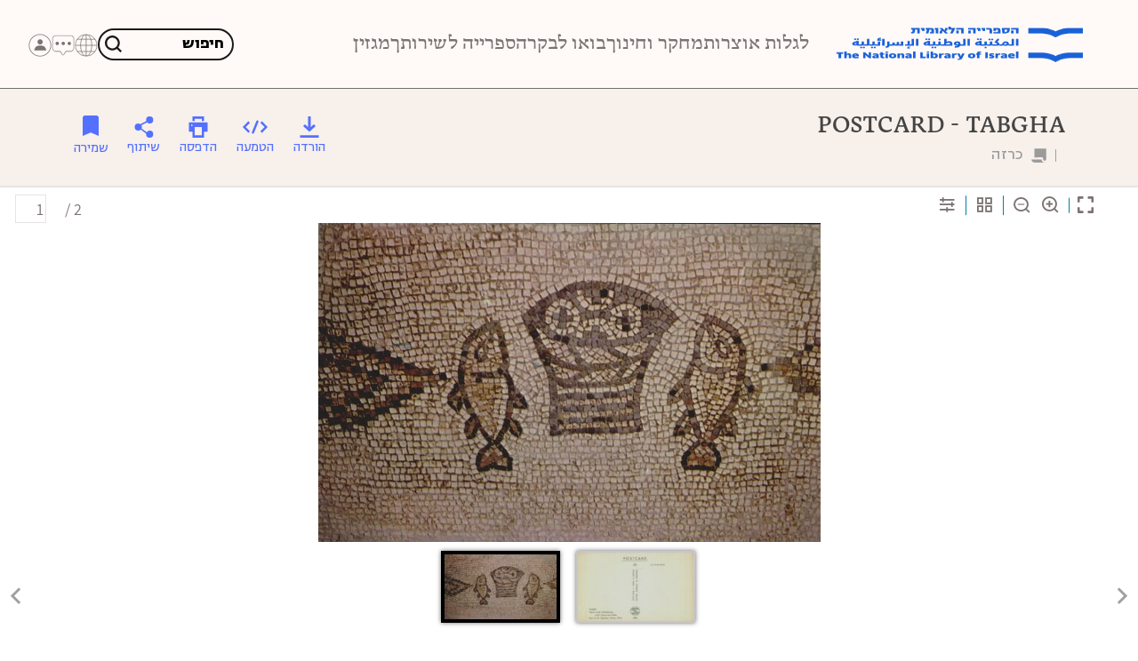

--- FILE ---
content_type: text/css
request_url: https://www.nli.org.il/src/components/nli-style/nli-header.min.css
body_size: 4933
content:
@font-face{font-family:"hadassa";src:url("/src/assets/fonts/Hadassa/HadassahFriedlaender-Regular.woff") format("woff"),url("/src/assets/fonts/Hadassa/HadassahFriedlaender-Regular.eot") format("eot")}@font-face{font-family:"hadassa-bold";src:url("/src/assets/fonts/Hadassa/HadassahFriedlaender-Bold.woff2") format("woff2"),url("/src/assets/fonts/Hadassa/HadassahFriedlaender-Bold.woff") format("woff")}@font-face{font-family:"hadassa-black";src:url("/src/assets/fonts/Hadassa/HadassahFriedlaender-Black.woff2") format("woff2"),url("/src/assets/fonts/Hadassa/HadassahFriedlaender-Black.woff") format("woff")}@font-face{font-family:"narkis-black";src:url("/src/assets/fonts/Narkis/NarkissBlock-Black.woff2") format("woff2"),url("/src/assets/fonts/Narkis/NarkissBlock-Black.woff") format("woff");unicode-range:U+0590-05FF,U+0000-024F,U+1E00-1EFF,U+2000-206F,U+20A0-20CF}@font-face{font-family:"narkis";src:url("/src/assets/fonts/Narkis/NarkissBlock-Regular.woff2") format("woff2"),url("/src/assets/fonts/Narkis/NarkissBlock-Regular.woff") format("woff");unicode-range:U+0590-05FF,U+0000-024F,U+1E00-1EFF,U+2000-206F,U+20A0-20CF}@font-face{font-family:"narkis-bold";src:url("/src/assets/fonts/Narkis/NarkissBlock-Bold.woff2") format("woff2"),url("/src/assets/fonts/Narkis/NarkissBlock-Bold.woff") format("woff");unicode-range:U+0590-05FF,U+0000-024F,U+1E00-1EFF,U+2000-206F,U+20A0-20CF}@font-face{font-family:"narkis-semibold";src:url("/src/assets/fonts/Narkis/NarkissBlock-SemiBold.woff2") format("woff2"),url("/src/assets/fonts/Narkis/NarkissBlock-SemiBold.woff") format("woff");unicode-range:U+0590-05FF,U+0000-024F,U+1E00-1EFF,U+2000-206F,U+20A0-20CF}@font-face{font-family:"narkis-thin";src:url("/src/assets/fonts/Narkis/NarkissBlock-Thin.woff2") format("woff2"),url("/src/assets/fonts/Narkis/NarkissBlock-Thin.woff") format("woff");unicode-range:U+0590-05FF,U+0000-024F,U+1E00-1EFF,U+2000-206F,U+20A0-20CF}@font-face{font-family:"narkis-light";src:url("/src/assets/fonts/Narkis/NarkissBlock-Light.woff2") format("woff2"),url("/src/assets/fonts/Narkis/NarkissBlock-Light.woff") format("woff");unicode-range:U+0590-05FF,U+0000-024F,U+1E00-1EFF,U+2000-206F,U+20A0-20CF}@font-face{font-family:"narkis-medium";src:url("/src/assets/fonts/Narkis/NarkissBlock-Medium.woff2") format("woff2"),url("/src/assets/fonts/Narkis/NarkissBlock-Medium.woff") format("woff");unicode-range:U+0590-05FF,U+0000-024F,U+1E00-1EFF,U+2000-206F,U+20A0-20CF}@font-face{font-family:"narkis-hairline";src:url("/src/assets/fonts/Narkis/NarkissBlock-Hairline.woff2") format("woff2"),url("/src/assets/fonts/Narkis/NarkissBlock-Hairline.woff") format("woff");unicode-range:U+0590-05FF,U+0000-024F,U+1E00-1EFF,U+2000-206F,U+20A0-20CF}@font-face{font-family:"narkis-heavy";src:url("/src/assets/fonts/Narkis/NarkissBlock-Heavy.woff2") format("woff2"),url("/src/assets/fonts/Narkis/NarkissBlock-Heavy.woff") format("woff");unicode-range:U+0590-05FF,U+0000-024F,U+1E00-1EFF,U+2000-206F,U+20A0-20CF}@font-face{font-family:"narkis-extralight";src:url("/src/assets/fonts/Narkis/NarkissBlock-Extralight.woff2") format("woff2"),url("/src/assets/fonts/Narkis/NarkissBlock-Extralight.woff") format("woff");unicode-range:U+0590-05FF,U+0000-024F,U+1E00-1EFF,U+2000-206F,U+20A0-20CF}@font-face{font-family:"narkis";src:url("/src/assets/fonts/Frutiger-Arabic/frutiger.woff2") format("woff2"),url("/src/assets/fonts/Frutiger-Arabic/frutiger.woff") format("woff");unicode-range:U+0600-06FF,U+0750-077F,U+08A0-08FF,U+FB50-FDFF,U+FE70-FEFF}@font-face{font-family:"narkis-bold";src:url("/src/assets/fonts/Frutiger-Arabic/frutiger-bold.woff2") format("woff2"),url("/src/assets/fonts/Frutiger-Arabic/frutiger-bold.woff") format("woff");unicode-range:U+0600-06FF,U+0750-077F,U+08A0-08FF,U+FB50-FDFF,U+FE70-FEFF}@font-face{font-family:"narkis-black";src:url("/src/assets/fonts/Frutiger-Arabic/frutiger-black.woff2") format("woff2"),url("/src/assets/fonts/Frutiger-Arabic/frutiger-black.woff") format("woff");unicode-range:U+0600-06FF,U+0750-077F,U+08A0-08FF,U+FB50-FDFF,U+FE70-FEFF}@font-face{font-family:"narkis-light";src:url("/src/assets/fonts/Frutiger-Arabic/frutiger-light.woff2") format("woff2"),url("/src/assets/fonts/Frutiger-Arabic/frutiger-light.woff") format("woff");unicode-range:U+0600-06FF,U+0750-077F,U+08A0-08FF,U+FB50-FDFF,U+FE70-FEFF}.ns-header .comp-header{z-index:11 !important;font-family:"narkis",sans-serif}.ns-header .comp-header #header{background-color:#fffaf8}.ns-header .comp-header .navbar{background-color:#fffaf8;color:#7c7272}.ns-header .comp-header .navbar .navbar-nav>.nav-item>.nav-link--wrapper .nav-link{font-family:"hadassa",sans-serif;position:relative}@media screen and (max-width: 1279px){.ns-header .comp-header .navbar .navbar-nav>.nav-item>.nav-link--wrapper .nav-link{font-family:"narkis-bold",sans-serif;color:#1a1a1a;max-width:167px;height:45px;font-size:16px;padding:0}}.ns-header .comp-header .navbar .navbar-nav>.nav-item>.nav-link--wrapper .nav-link:focus{outline:none}.ns-header .comp-header .navbar .navbar-nav>.nav-item>.nav-link--wrapper .nav-link:hover{color:#1a1a1a}@media screen and (max-width: 1279px){.ns-header .comp-header .navbar .navbar-nav>.nav-item>.nav-link--wrapper .nav-link span::after{content:"";width:10px;height:10px;position:absolute;border-inline-end:1px solid #1a1a1a;border-top:1px solid #1a1a1a;transform:rotate(315deg);inset-inline-end:0;top:17px}}@media screen and (max-width: 1279px){.ns-header .comp-header .navbar .navbar-nav>.nav-item.css-menu-is-active>.nav-link--wrapper .nav-link span::after{display:none}}@media screen and (max-width: 1279px){.ns-header .comp-header .navbar .navbar-nav>.nav-item.css-menu-is-active>.nav-link--wrapper .nav-link span::before{content:"";width:10px;height:10px;position:absolute;border-inline-end:1px solid #1a1a1a;border-top:1px solid #1a1a1a;transform:rotate(135deg);inset-inline-start:-20px;top:17px}}.ns-header .comp-header .header--trigger__search__btn{height:50px;padding:8px 16px;font-family:"narkis-bold",sans-serif;background-color:rgba(0,0,0,0)}@media screen and (min-width: 1280px){.ns-header .comp-header .header--trigger__search__btn{min-width:153px;animation:search .4s reverse}}@media screen and (min-width: 1530px){.ns-header .comp-header .header--trigger__search__btn:hover{animation:search .4s;min-width:240px}}@media screen and (min-width: 1920px){.ns-header .comp-header .header--trigger__search__btn:hover{animation:search .4s;min-width:300px}}@media(min-width: 768px){.ns-header .comp-header .header--trigger__search__btn{border:2px solid #1a1a1a;border-radius:100px}}@media screen and (min-width: 1280px){.ns-header .comp-header .header--trigger__search__btn{border-radius:100px;border:2px solid #1a1a1a}}.ns-header .comp-header .header--trigger__search__btn span{font-weight:inherit;font-family:"narkis-bold",sans-serif;font-size:24px;color:#000;overflow:hidden;white-space:nowrap;text-overflow:ellipsis}@media screen and (min-width: 1280px)and (max-width: 1920px){.ns-header .comp-header .header--trigger__search__btn span{padding:3px;font-size:18px}}@keyframes search{from{min-width:260px}to{min-width:300px}}.ns-header .comp-header .header--end__panel-container .collapse__dropDown{background-color:#fffaf8;color:#7c7272;font-family:"narkis",sans-serif;top:100px}.ns-header .comp-header .header--end__panel-container .collapse__dropDown svg{color:#7c7272}.ns-header .comp-header .search_overlay .modal-dialog{max-width:1219px !important}.ns-header .comp-header .search_overlay .modal-content{padding:70px;background-color:#fffaf8}@media(max-width: 1199.98px){.ns-header .comp-header .search_overlay .modal-content{padding:40px}}@media(max-width: 767.98px){.ns-header .comp-header .search_overlay .modal-content{padding:20px}}.ns-header .comp-header .search_overlay .modal-body{max-width:none;padding:0;overflow:hidden}@media(min-width: 1200px){.ns-header .comp-header .search_overlay .modal-body{padding:0 70px 70px 70px}}.ns-header .comp-header .search_overlay .modal-body input[type=search]{border-bottom:inherit;border:2px solid #1a1a1a;border-radius:100px;font-size:16px;background-image:url(../../assets/images/visitors/serach.svg);background-repeat:no-repeat;background-position:16px center;background-size:22px;color:#1a1a1a}@media(max-width: 767.98px){.ns-header .comp-header .search_overlay .modal-body input[type=search]{height:50px}}@media screen and (min-width: 768px)and (max-width: 1200px){.ns-header .comp-header .search_overlay .modal-body input[type=search]{height:50px;padding:10px 24px}}@media(min-width: 1200px){.ns-header .comp-header .search_overlay .modal-body input[type=search]{font-size:24px;height:50px;padding:.375rem .75rem}}.ns-header .comp-header .search_overlay .modal-body input[type=search]::placeholder{color:#7c7272 !important;font-family:"narkis-bold",sans-serif}.ns-header .comp-header .search_overlay .modal-body input[type=search].blink{animation:blink 1s alternate}.ns-header .comp-header .search_overlay .modal-body input[type=search]::after{content:"";width:20px;height:20px;background-color:red;display:block;position:fixed}.ns-header .comp-header .search_overlay .modal-body input[type=search]::selection{background-color:var(--theme-main-2);color:#1a1a1a}.ns-header .comp-header .search_overlay .modal-body hr{display:none}.ns-header .comp-header .search_overlay .modal-body .formats__sist{display:none !important}.ns-header .comp-header .search_overlay .modal-body a{width:100%;text-align:end;color:#1a1a1a;padding-inline-end:13px;font-size:16px}@media(min-width: 1200px){.ns-header .comp-header .search_overlay .modal-body a{font-size:24px}}@media(max-width: 1199.98px){.ns-header .comp-header .search_overlay .modal-body a{text-align:start}}.ns-header .comp-header .search_overlay .modal-body label[for=searchQuery]{color:#1a1a1a;font-family:"narkis-bold",sans-serif;font-size:16px}@media(min-width: 1200px){.ns-header .comp-header .search_overlay .modal-body label[for=searchQuery]{margin-bottom:40px;font-size:24px}}.ns-header .comp-header .search_overlay .modal-body .form-group:not(.js-top-form-group) .field__title{display:none}.ns-header .comp-header .search_overlay .modal-body .search_btn{display:none}.ns-header .comp-header .search_overlay .close{padding:0}.ns-header .comp-header .search_overlay .close svg{color:#1a1a1a;font-size:25px}.ns-header .comp-header .search_overlay form{margin-top:40px}@media(max-width: 767.98px){.ns-header .comp-header .search_overlay form{margin-top:23px}}@media screen and (min-width: 768px)and (max-width: 1200px){.ns-header .comp-header .search_overlay form{padding:0;max-width:614px;margin:0 auto}}.ns-header .comp-header ._more,.ns-header .comp-header ._less{font-family:"narkis",sans-serif !important}@media(max-width: 767.98px){.ns-header .comp-header .col__language--content{padding:0;padding-inline-start:40px}}@media(max-width: 767.98px){.ns-header .comp-header .col__user--content{padding:0;padding-inline-start:7.5px}}.ns-header .dropdown{align-self:center}.ns-header .dropdown-toggle{padding:0}.ns-header .dropdown-toggle::after{display:none}@keyframes blink{0%{background-color:#fff}50%{background-color:#7c7272}100%{background-color:#fff}}.nav-sub__list .nav-item--has__children .nav-link,.nav-sub__list .nav-item--has__children .nav-link--wrapper{font-family:"narkis",sans-serif}.nav-sub__list svg{width:auto !important;height:auto !important}@media(min-width: 1280px){.comp-header .navbar-nav>.nav-item>.sub--menu li.nav-item.nav-item--has__children:hover>.nav-link--wrapper .nav-link,.comp-header .navbar-nav>.nav-item>.sub--menu li.nav-item.nav-item--has__children.hovered>.nav-link--wrapper .nav-link{color:#1a1a1a !important}}.comp-header .breadcrumbs__selection--item:last-child,.comp-header .nav-link--wrapper button[aria-expanded=true]{color:#1a1a1a !important}.comp-header .nav-sub__list::before{background-color:#1a1a1a !important}.comp-header .navbar-nav>.nav-item>.nav-link--wrapper .nav-link::after{background-color:#1a1a1a !important;height:2px !important;bottom:auto !important;top:52px !important;width:auto !important}.comp-header .navbar-collapse{width:100% !important}@media screen and (min-width: 1280px){.comp-header .navbar-collapse{max-width:fit-content}}@media screen and (max-width: 1279px){.comp-header .navbar-collapse{background-color:#fffaf8 !important}}.comp-header .nav-link--wrapper button::before{background-image:none}@media(min-width: 1200px){.comp-header .navbar-nav>.nav-item .gg .nav-sub__list a{font-size:18px}}.comp-header .navbar-nav>.nav-item>.sub--menu li.nav-item .nav-link--wrapper a{font-family:"narkis",sans-serif !important;padding-right:13px;padding-right:13px}@media(min-width: 1200px){.comp-header .navbar-nav>.nav-item>.sub--menu li.nav-item .nav-link--wrapper a{font-size:20px}}.comp-header .nav-sub__list::before{width:0 !important;height:0 !important}.comp-header .breadcrumbs__selection--item{font-size:24px;font-family:"hadassa",sans-serif}@media(max-width: 991.98px){.comp-header .breadcrumbs__selection--item{font-size:20px}}.comp-header .navbar-nav>.nav-item>.sub--menu li.nav-item.nav-item--has__children>.nav-link--wrapper a.nav-link{font-size:20px}@media(min-width: 1200px){.nav-item .nav-item--has__children>.nav-link--wrapper a:hover,.comp-header .navbar-nav>.nav-item>.sub--menu li.nav-item>.nav-link--wrapper a:hover,.comp-header .navbar-nav>.nav-item>.sub--menu li.nav-item>.nav-link--wrapper a:hover{background-color:#f7f0eb;width:-moz-fit-content;width:fit-content}}.comp-header .navbar-nav>.nav-item>.sub--menu li.nav-item.nav-item--has__children:hover>.nav-link--wrapper .nav-link::after,.comp-header .navbar-nav>.nav-item>.sub--menu li.nav-item.nav-item--has__children.hovered>.nav-link--wrapper .nav-link::after{background-image:url(../../assets/images/headerNew/arrow_left-gray.svg) !important}.comp-header .navbar-nav>.nav-item .tt .content{display:none !important}@media(max-width: 1919.98px){.comp-header .nav-link--wrapper button::before{background-image:url(../../assets/images/headerNew/arrow_left-gray.svg) !important}}@media(max-width: 991.98px){.comp-header .nav-link--wrapper button[aria-expanded=true]{font-size:20px !important;font-weight:800 !important}}.comp-header .navbar-nav>.nav-item .gg .btn-outline-secondary{font-family:"narkis",sans-serif !important;color:#1a1a1a !important}@media(max-width: 1919.98px){.comp-header .navbar-nav>.nav-item .gg .btn-outline-secondary{border:none !important;font-weight:400;font-size:16px;padding:10px 0 !important;margin:0 !important}}@media(max-width: 1919.98px){.comp-header .navbar-nav>.nav-item .gg .btn-outline-secondary::after{position:relative;top:-2px}}.comp-header svg{fill:none}.comp-header .header--end__panel-container [class*=col__]+[class*=col__],.comp-header .header--end__panel-container [class*=col__]{border:none !important;padding:0 !important}.comp-header .header--end__panel-container{gap:8px}@media(min-width: 768px){.comp-header .header--end__panel-container{gap:25px}}@media(min-width: 1200px){.comp-header .header--end__panel-container{gap:6px}}@media(min-width: 1920px){.comp-header .header--end__panel-container{gap:16px}}.ns-header .comp-header .navbar{padding:0 20px}@media(min-width: 768px){.ns-header .comp-header .navbar{padding:14px 40px}}@media(min-width: 1200px){.ns-header .comp-header .navbar{padding:0 50px}}@media(min-width: 1920px){.ns-header .comp-header .navbar{padding:0 70px}}@media(max-width: 767.98px){.ns-header .comp-header .navbar{padding:14px 20px}}@media screen and (min-width: 1200px)and (max-width: 1280px){.ns-header .comp-header .navbar{padding:0 50px;height:99px}}.comp-header .header--trigger__search__btn svg{fill:#1a1a1a}@media(min-width: 768px){.comp-header .header--trigger__search__btn svg{width:19px !important;height:19px !important}}@media screen and (max-width: 1279px){.ns-header .comp-header .header--trigger__search__btn span{display:none}}@media(max-width: 1919.98px){.ns-header .comp-header .header--trigger__search__btn{width:auto}}@media(min-width: 768px){.ns-header .comp-header .header--trigger__search__btn{padding:6px;height:auto}}@media(max-width: 767.98px){.ns-header .comp-header .header--trigger__search__btn{padding:0}}@media screen and (max-width: 1920px){.ns-header .comp-header .header--trigger__search__btn{height:36px}}@media screen and (min-width: 1920px){.ns-header .comp-header .header--trigger__search__btn{display:flex;height:50px;width:auto;padding:8px 16px;align-items:center}}@media(max-width: 1919.98px){.comp-header .header--end__panel-container .icon svg{width:32px;height:32px}}@media(max-width: 1919.98px){.comp-header .navbar-nav>.nav-item .gg .widget__label{margin-top:20px !important}.comp-header .navbar-nav>.nav-item .gg .widget__label strong{font-family:"narkis-bold",sans-serif;font-size:16px}}.comp-header .sub--menu--content ol.nav-sub__list{padding:0 !important}.ns-header{height:65px;border-bottom:1px solid #707070;position:sticky;top:0;z-index:99;background-color:#fffaf8}@media(min-width: 1200px){.ns-header{height:100px}}@media(max-width: 1919.98px){.ns-header{display:flex;flex-direction:column;justify-content:center}}.comp-header #header.header-fixed-top:not(.menu_open){height:65px;border-bottom:1px solid #707070}@media(min-width: 1200px){.comp-header #header.header-fixed-top:not(.menu_open){height:100px}}@media(max-width: 1919.98px){.comp-header #header.header-fixed-top:not(.menu_open){display:flex;flex-direction:column;justify-content:center}}@media(max-width: 1919.98px){.comp-header .navbar-collapse{top:65px !important}}@media screen and (min-width: 1200px)and (max-width: 1280px){.comp-header .navbar-collapse{top:100px !important}}#contentType-1{font-family:"hadassa",sans-serif}.nav-sub__list{padding:0}@media(min-width: 1200px){.comp-header .navbar-nav>.nav-item .gg .nav-sub__list{padding:0 !important}}@media(max-width: 1199.98px){.comp-header .navbar-nav{padding:40px !important}}@media(max-width: 767.98px){.comp-header .navbar-nav{padding:11px !important}}.comp-header .navbar-nav .button__link .nav-link{font-family:"narkis"}@media screen and (max-width: 1279px){.comp-header .navbar-nav .button__link .nav-link{font-size:16px;text-decoration:underline}}.js-close__mega_menu svg{fill:#1a1a1a}@media screen and (min-width: 1920px){.col__seatch--content{margin-inline-end:24px}}@media(min-width: 1200px){.comp-header .navbar-nav>.nav-item>.nav-link--wrapper .nav-link,.comp-header .navbar-nav>.nav-item{padding:0 !important}}.comp-header .navbar-nav{margin-bottom:0}@media(min-width: 1200px){.comp-header .navbar-nav{gap:40px;list-style:none}}.comp-header .header--end__panel-container .collapse__dropDown li a{font-weight:400 !important}#mobile_close svg{fill:#1a1a1a}@media screen and (max-width: 1279px){.ns-header .comp-header .navbar .navbar-nav>.nav-item>.nav-link--wrapper .nav-link::after{display:none}}@media(max-width: 991.98px){.comp-header .is-open-tools .collapse__dropDown .content #ulUser li a{display:flex;height:35px;padding:10px 16px;justify-content:center;align-items:center;gap:10px;align-self:stretch;background-color:#1a1a1a !important;border-radius:100px;font-family:"narkis-bold",sans-serif;font-size:16px !important;font-weight:400 !important}}#ulUser{z-index:5;min-width:fit-content;min-width:-webkit-fill-available;top:65px;left:unset;inset-inline-start:-45px}@media(max-width: 991.98px){#ulUser{top:47px;left:unset;inset-inline-start:-27px}}@media(min-width: 1280px){#ulUser{top:65px;left:-33px}}@media(min-width: 1920px){#ulUser{top:73px}}@media(max-width: 991.98px){.comp-header .is-open-tools .collapse__dropDown .content #ulLang li.active a::after,.comp-header .is-open-tools .collapse__dropDown .content #ulLang li a:focus::after{background-color:#707070 !important}}.comp-header .is-open-tools .collapse__dropDown .content #ulLang li a::before{border:1px solid #707070 !important}.comp-header .is-open-tools .collapse__dropDown .content #ulLang li a{color:#707070 !important}@media(max-width: 991.98px){.comp-header .header--end__panel-container .collapse__dropDown .content li a{background-color:rgba(0,0,0,0) !important;color:#7c7272 !important;font-size:20px !important;font-weight:400 !important;align-items:flex-end;gap:10px;align-self:stretch}}.ns-header .comp-header .header--end__panel-container .collapse__dropDown svg{fill:#7c7272}.comp-header .navbar-toggle .navbar-toggle-icon svg{fill:#1a1a1a}@media(max-width: 1279px){.comp-header .navbar-toggle .navbar-toggle-icon svg{width:32px !important;height:32px !important}}@media(max-width: 767.98px){.comp-header .header--container.css-menu-is-open .css-menu_close{display:none !important}}.comp-header .header--container.css-menu-is-open .css-menu_close svg{width:22px !important;height:22px !important}.all-service-span-div span{font-family:"narkis-bold",sans-serif}@media screen and (min-width: 768px)and (max-width: 1200px){.comp-header .search_overlay.show .modal-dialog{top:65px !important}}@media(max-width: 767.98px){.comp-header .is-open-tools .collapse__dropDown{top:114px !important}}html[lang=en] .ns-header .comp-header .search_overlay .modal-body input[type=search]{background-position:center right 16px}.search-radio{display:flex;margin:0 auto 6px;gap:8px;flex-wrap:wrap}.search-radio input[type=radio]{opacity:0;position:absolute}.search-radio input[type=radio]+label{font-size:24px;display:flex;align-items:center;column-gap:8px;margin:0;color:#1a1a1a}.search-radio input[type=radio]+label::before{content:url("../../assets/images/radio-unchecked.svg");width:24px;height:24px}.search-radio input[type=radio]:checked+label::before{content:url("../../assets/images/radio-checked.svg");width:24px;height:24px}.tooltip-label{display:flex;align-items:center;justify-content:center}.close-tt{display:none}.search-tooltip{cursor:pointer;position:relative}.search-tooltip:hover .close-tt{display:block;position:absolute}.search-tooltip svg{height:18px;width:18px}.search-tooltip::before{position:absolute;top:100%;inset-inline-start:25px;background-color:rgba(26,26,26,.8);border-radius:0;color:var(--theme-green-01);content:attr(aria-label);padding:16px;text-transform:none;transition:all .5s ease;width:245px;height:181px;z-index:100}.search-tooltip::before,.search-tooltip::after{color:#efefef;font-family:"narkis",sans-serif;font-size:16px;opacity:0;pointer-events:none;text-align:center}.search-tooltip:focus::before,.search-tooltip:focus::after,.search-tooltip:hover::before,.search-tooltip:hover::after{opacity:1;transition:all .75s ease}.form-group.js-top-form-group{display:inline}@media(min-width: 567px){.col__contact--content .dropdown .dropdown-item{padding:.625rem .9375rem}}.col__contact--content .dropdown .dropdown-item svg{fill:#7c7272}.col__contact--content .dropdown .dropdown-item a{gap:8px}.language-bar{padding:0}.bs-5 .col__contact--content .dropdown-menu[data-bs-popper]{inset-inline-start:-165px;max-width:fit-content;min-width:fit-content;top:47px}@media(max-width: 991.98px){.bs-5 .col__contact--content .dropdown-menu[data-bs-popper]{left:unset;inset-inline-start:-89px}}@media(max-width: 767.98px){.bs-5 .col__contact--content .dropdown-menu[data-bs-popper]{inset-inline-start:-151px}}@media(min-width: 1280px){.bs-5 .col__contact--content .dropdown-menu[data-bs-popper]{left:unset;top:65px;inset-inline-start:-161px}}@media(min-width: 1920px){.bs-5 .col__contact--content .dropdown-menu[data-bs-popper]{top:73px}}.bs-5 #langDiv .dropdown-menu[data-bs-popper]{min-width:unset;top:47px}@media(max-width: 991.98px){.bs-5 #langDiv .dropdown-menu[data-bs-popper]{left:unset}}@media(min-width: 1280px){.bs-5 #langDiv .dropdown-menu[data-bs-popper]{left:unset;inset-inline-start:-45px;top:65px}}@media(min-width: 1920px){.bs-5 #langDiv .dropdown-menu[data-bs-popper]{top:73px}}/*# sourceMappingURL=nli-header.min.css.map */

--- FILE ---
content_type: text/css
request_url: https://www.nli.org.il/src/assets/css/global_style.min.css
body_size: 2336
content:
@font-face{font-family:"Assistant";src:url("../../assets/fonts/Assistant/Assistant-Light.ttf") format("truetype");font-weight:300}@font-face{font-family:"Assistant";src:url("../../assets/fonts/Assistant/Assistant-Regular.ttf") format("truetype");font-weight:400}@font-face{font-family:"Assistant";src:url("../../assets/fonts/Assistant/Assistant-SemiBold.ttf") format("truetype");font-weight:600}@font-face{font-family:"Assistant";src:url("../../assets/fonts/Assistant/Assistant-Bold.ttf") format("truetype");font-weight:700}@font-face{font-family:"Assistant";src:url("../../assets/fonts/Assistant/Assistant-ExtraBold.ttf") format("truetype");font-weight:800}@font-face{font-family:"Taamey Frank CLM";src:url("../../assets/fonts/TaameyFrankCLM/TaameyFrankCLM-Medium.ttf") format("truetype");unicode-range:U+0590-05FF,U+25CC}b{font-weight:600}body .sub-title,body h1,body .h1,body h2,body .h2,strong{font-weight:700}body .sub-title{color:#007fad}b{font-weight:600}body .sub-title,body h1,body .h1,body h2,body .h2,strong{font-weight:700}.text-55{font-size:3.4375rem}.text-42{font-size:2.625rem}.text-35{font-size:2.1875rem}.text-28{font-size:1.75rem}.text-26{font-size:1.625rem}.text-22{font-size:1.375rem}.text-20{font-size:1.25rem}.text-19{font-size:1.1875rem}.text-18{font-size:1.125rem}.text-17{font-size:1.0625rem}.text-16{font-size:1rem}.text-14{font-size:0.875rem}.text-13{font-size:0.8125rem}.text-12{font-size:0.75rem}.text-10{font-size:0.625rem}@media(max-width: 991.98px){.text-55{font-size:2.1875rem}}@media(max-width: 991.98px){.text-42{font-size:1.625rem}}@media(max-width: 991.98px){.text-35{font-size:1.375rem}}@media(max-width: 991.98px){.text-28{font-size:1.25rem}}@media(max-width: 991.98px){.text-22{font-size:1.125rem}}@media(max-width: 991.98px){.text-19{font-size:1.0625rem}}@media(max-width: 991.98px){.text-18{font-size:1rem}}@media(min-width: 768px)and (max-width: 991.98px){.text-16{font-size:0.875rem}}@media(max-width: 767.98px){.text-16{font-size:0.75rem}}@media(max-width: 991.98px){.text-14{font-size:0.75rem}}@media(max-width: 991.98px){.text-13{font-size:0.625rem}}.text-inherit{font-size:inherit}.fnt-light{font-weight:300}.fnt-semi,b{font-weight:600}.fnt-bold,strong{font-weight:700}.fnt-exteaBold{font-weight:800}.fnt-normal{font-weight:normal}.fnt-brand_color-1{color:#007fad}.fnt-brand_color-2{color:#043055}.fnt-brand_color-3{color:#0083cd}.fnt-brand_color-4{color:#00b4d2}.fnt-text{color:#444}.fnt-white{color:#fff}.bg-gray-1{background-color:#9c9c9c !important}.bg-gray-4{background-color:#363636 !important}.bg-brand_color-2{background-color:#043055 !important}.link--btn:hover,.link--btn.fnt-brand_color-1:hover{color:#00668a;color:#00698e}.link--btn.fnt-brand_color-1,.link--btn.fnt-brand_color-1.fnt-brand_color-1{text-decoration:none}html{font-size:16px}#userModal{min-height:500px}body b{font-weight:600}body .sub-title,body h1,body .h1,body h2,body .h2,body strong{font-weight:700}body .sub-title{color:#007fad}body{position:relative;display:flex;width:100%;min-height:100vh;font-size:1em;overflow-x:hidden;color:#444;font-weight:normal;font-family:"Assistant",sans-serif;line-height:1.4;background-color:#fff;flex-direction:column;padding:0 !important}[dir=rtl] body{text-align:right;direction:rtl}body a,body button,body .btn{color:inherit;cursor:pointer;font-weight:inherit;-webkit-transition:all .3s ease;-moz-transition:all .3s ease;-o-transition:all .3s ease;-ms-transition:all .3s ease;transition:all .3s ease}.tooltip{font-family:"Assistant",sans-serif}.tooltip.show{opacity:1}.tooltip[class*=bs-tooltip-]{padding:5px 0}.tooltip[class*=bs-tooltip-] .arrow{position:absolute;left:50%;width:0;height:0;border-color:rgba(0,0,0,0);border-style:solid;margin-left:-5px}[dir=rtl] .tooltip[class*=bs-tooltip-] .arrow{left:auto;right:50%;margin-left:0;margin-right:-5px}.tooltip[class*=bs-tooltip-] .arrow::before{content:"";position:absolute;width:0;height:0;left:50%;border-color:rgba(0,0,0,0);margin-left:-8px}[dir=rtl] .tooltip[class*=bs-tooltip-] .arrow::before{left:auto;right:50%;margin-left:0;margin-right:-8px}.tooltip.bs-tooltip-bottom{margin-top:3px}.tooltip.bs-tooltip-bottom .arrow{top:0;border-bottom-color:#ebebeb;border-width:0 8px 6px}.tooltip.bs-tooltip-bottom .arrow::before{top:2px;border-style:solid;border-width:0 8px 5px;border-bottom-color:#fff}.tooltip.bs-tooltip-top .arrow{bottom:-2px;border-style:solid;border-top-color:#ebebeb;border-width:8px 5px 0px;margin:0}.tooltip.bs-tooltip-top .arrow::before{top:-8px;border-style:solid;border-top-color:#fff;border-width:8px 8px 0px;margin-left:-5px}.tooltip .tooltip-inner{max-width:400px;background-color:#fff;border:1px solid #e5e5e5;padding:3px 8px;text-align:center;font-size:14px;color:#444;border-radius:4px;line-height:1.3}.popover{max-width:400px;font-family:inherit;font-style:inherit;font-weight:inherit;line-height:inherit;text-align:inherit;border:1px solid #ddd;box-shadow:1px 2px 10px rgba(0,0,0,.25);border-radius:2px}.popover .popover-body{padding:.1rem .265rem .165rem;color:#007fad;font-weight:600}.popover .popover-header{display:none}body button{font-size:inherit;border:0;border-radius:0;background-color:rgba(0,0,0,0);font-family:inherit}body a{text-decoration:none;color:inherit}body svg{display:inline-block;width:1em;height:1em;font-size:inherit;overflow:visible;fill:currentColor}body svg [stroke-width]:not([stroke*="#"]){stroke:currentColor}body img{max-width:100%}body h1,body .h1,body h2,body .h2{line-height:1}body h3,body .h3{font-size:16px}@media(min-width: 1200px){body h3,body .h3{font-size:25px}}body .h5{font-size:18px}@media(min-width: 1200px){body .h5{font-size:22px}}body .section{padding-top:2.2em;padding-bottom:2.2em}@media(max-width: 991.98px){body .section p{font-size:17px}}@media(min-width: 992px){body .section p{font-size:19px}}body .main-title{font-size:35px;margin-bottom:0}@media(min-width: 1200px){body .main-title{font-size:55px}}body .main-title ._sparte{content:"";display:block;width:2.35em;height:.18em;background-color:#00a4dc;margin:.5em 0 .4em}@media screen and (-ms-high-contrast: active),(-ms-high-contrast: none){body .main-title ._sparte{text-align:left}[dir=rtl] body .main-title ._sparte{text-align:right}}body .sub-title{position:relative;font-size:26px;margin-bottom:.6em;line-height:1.2}@media(min-width: 1200px){body .sub-title{font-size:42px}}body .sub-title::before,body .sub-title::after{content:""}body .sub-title::before{display:block;width:2em;height:.4em;background-image:url("../images/icons/section-headline-divider.svg");background-repeat:no-repeat;background-size:100% auto;margin-bottom:.4em}body .sub-title::after{position:absolute;bottom:.4em;left:0;right:0;width:100%;height:2px;background-color:#e5e5e5;z-index:1}body .sub-title>*{position:relative;background-color:#fff;padding-right:20px;z-index:2;line-height:1.2}[dir=rtl] body .sub-title>*{padding-right:0;padding-left:20px}body .sub-title>a{text-decoration:none}body .sub-title>a:hover{color:inherit}body .btn{font-size:1em;display:inline-flex;border-radius:0;text-align:center;align-items:center;justify-content:center}body .btn.btn-primary{color:#fff;border-color:#007fad;background-color:#007fad}body .btn.btn-primary:hover{background-color:#006589}body .btn.btn-border{color:#007fad;min-height:3em;border-color:inherit}body .btn.btn-border:hover{background-color:#7adcff}body .btn.disabled,body .btn [disabled]{pointer-events:none;user-select:none}body .more-btn{display:none;width:100%;font-size:2.5em;filter:drop-shadow(0 3px 4px rgba(3, 37, 50, 0.2))}body .more-btn:hover{opacity:.7}body .more-btn-eventVerticalGallery{display:block;visibility:hidden}._topic_page ._more .more-btn{display:block}body .more-btn svg{transition:.3s ease-in-out}body .author{font-weight:700;margin-bottom:1rem}[lang=ar] body,[lang=ar] .fnt-title,[lang=ar] .fnt{font-family:"AlJazeera",sans-serif}/*# sourceMappingURL=global_style.min.css.map */

--- FILE ---
content_type: text/css
request_url: https://www.nli.org.il/src/components/archiveItemOwners.component/archiveItemOwners.component.min.css
body_size: 365
content:
.owners-border{border-radius:4px;border:1px solid #c4c4c4;width:100%}.archive-item-owners{display:flex;margin:1rem auto;color:#444;align-items:center;flex-wrap:wrap}.archive-item-owners .logo-text{opacity:.7;padding:0 .625rem 0 0;white-space:nowrap}[dir=rtl] .archive-item-owners .logo-text{padding:0 0 0 .625rem}@media(max-width: 767.98px){.archive-item-owners .logo-text{font-size:1rem;margin-bottom:1.5rem}}.archive-item-owners .owners-logos{display:flex}.archive-item-owners .logo-item{padding:0 .625rem;display:flex;justify-content:center;align-items:center}@media(min-width: 768px){.archive-item-owners .logo-item{border-right:1px solid gray}.archive-item-owners .logo-item:first-child{border-right:none}}@media(max-width: 767.98px){.archive-item-owners .logo-item{margin-bottom:1.5rem}}.archive-item-owners .logo-item:before{content:"";width:1px;height:26px;display:flex;background:#a1a1a1;margin:0 1.25rem 0 0;display:none}[dir=rtl] .archive-item-owners .logo-item:before{margin:0 0 0 1.25rem}.archive-item-owners .logo-item:first-of-type:before{content:none}.archive-item-owners .img-content{display:flex}@media(min-width: 768px){.archive-item-owners .img-content img{height:100px}}/*# sourceMappingURL=archiveItemOwners.component.min.css.map */

--- FILE ---
content_type: text/css
request_url: https://www.nli.org.il/src/components/backToPrimo.component/backToPrimo.component.min.css
body_size: 692
content:
b{font-weight:600}strong{font-weight:700}.comp-backToPrimo>.container:first-of-type{display:flex;min-height:3.125rem;align-items:center}@media screen and (-ms-high-contrast: active),(-ms-high-contrast: none){.comp-backToPrimo>.container:first-of-type{height:3.125rem}}.comp-backToPrimo>.container:first-of-type+.container{margin-bottom:10px;display:none}@media(max-width: 767.98px){.comp-backToPrimo>.container:first-of-type+.container{display:block}}.comp-backToPrimo a,.comp-backToPrimo button{display:flex;color:#007fad;align-items:center;line-height:1;font-size:15px}@media(min-width: 992px){.comp-backToPrimo a,.comp-backToPrimo button{font-size:19px}}.comp-backToPrimo a:hover,.comp-backToPrimo a:focus,.comp-backToPrimo button:hover,.comp-backToPrimo button:focus{color:#006589;text-decoration:none}.comp-backToPrimo a svg,.comp-backToPrimo button svg{font-size:.8em}.comp-backToPrimo a[aria-disabled=true],.comp-backToPrimo button[aria-disabled=true]{pointer-events:none;cursor:not-allowed;user-select:none;padding:0}.comp-backToPrimo button{background-color:rgba(0,0,0,0)}@media(max-width: 767.98px){.comp-backToPrimo .js-prev{padding:0}}@media(min-width: 768px){.comp-backToPrimo .js-prev{padding-right:1.3125rem}[dir=rtl] .comp-backToPrimo .js-prev{padding-right:0;padding-left:1.3125rem}}@media(min-width: 1200px){.comp-backToPrimo .js-prev{padding-right:1rem}[dir=rtl] .comp-backToPrimo .js-prev{padding-right:0;padding-left:1rem}}@media(max-width: 767.98px){.comp-backToPrimo .js-back_to_search{order:1;flex:1 1 100%;text-align:center;justify-content:center;padding-left:15px;padding-right:15px}}@media(min-width: 768px){.comp-backToPrimo .js-back_to_search{flex:1 1 auto}}@media(max-width: 767.98px){.comp-backToPrimo .js-next{order:2;text-align:right;padding:0}[dir=rtl] .comp-backToPrimo .js-next{text-align:left}}@media(min-width: 768px){.comp-backToPrimo .js-next{padding-left:1.3125rem;padding-right:0rem}[dir=rtl] .comp-backToPrimo .js-next{padding-left:0rem;padding-right:1.3125rem}}@media(min-width: 1200px){.comp-backToPrimo .js-next{padding-left:1rem;padding-right:0rem}[dir=rtl] .comp-backToPrimo .js-next{padding-left:0rem;padding-right:1rem}}[dir=rtl] .comp-backToPrimo [class*=icon-arrow_]{transform:scale(-1, 1)}.comp-backToPrimo .icon-arrow_end{margin-right:0.5625rem}[dir=rtl] .comp-backToPrimo .icon-arrow_end{margin-left:0.5625rem;margin-right:0rem}.comp-backToPrimo .icon-arrow_start{margin-left:0.5625rem}[dir=rtl] .comp-backToPrimo .icon-arrow_start{margin-right:0.5625rem;margin-left:0rem}/*# sourceMappingURL=backToPrimo.component.min.css.map */

--- FILE ---
content_type: text/css
request_url: https://www.nli.org.il/src/components/jumbotron-itemPage.component/jumbotron-itemPage.component.min.css
body_size: 293
content:
b{font-weight:600}strong{font-weight:700}.jumbotron__scroller--wrapper{background-color:#f7f0eb;border-bottom:2px solid #e5e5e5;padding-bottom:15px;z-index:7;display:flex;align-items:center;padding:24px 40px;position:sticky;top:100px}@media(max-width: 1199.98px){.jumbotron__scroller--wrapper{top:65px}}@media(min-width: 768px){.jumbotron__scroller--wrapper{height:auto}}@media(max-width: 767.98px){.jumbotron__scroller--wrapper+._main-content{padding-top:15px}}@media(min-width: 768px){.jumbotron__scroller--wrapper+._main-content{padding-top:20px}}@media(min-width: 992px){.jumbotron__scroller--wrapper+._main-content{padding-top:30px}}.jumbotron__scroller--wrapper>.container .row{min-width:100%}.jumbotron__scroller--wrapper [class*=col-]{min-width:0}.sticky-subnav~.jumbotron__scroller--wrapper{top:160px}@media(max-width: 1199.98px){.sticky-subnav~.jumbotron__scroller--wrapper{top:100px}}/*# sourceMappingURL=jumbotron-itemPage.component.min.css.map */

--- FILE ---
content_type: text/css
request_url: https://www.nli.org.il/src/components/actionZone-itemPage.component/actionZone.component.min.css
body_size: 1461
content:
b{font-weight:600}strong{font-weight:700}@media(min-width: 992px){.comp-actionZone .btn,.comp-actionZone .icon{display:block}}.comp-actionZone .icon{width:1.75rem;height:1.5rem;margin-left:auto;margin-right:auto;font-size:inherit;overflow:visible;fill:#5470ff}.comp-actionZone .text{font-size:15px}.comp-actionZone ul{padding:0}@media(max-width: 991.98px){.comp-actionZone ul.action-list>li>button{border-radius:5px;box-shadow:0 0 8px 0 rgba(0,0,0,.1)}}.comp-actionZone li{position:relative}@media(max-width: 991.98px){.comp-actionZone li{margin-top:10px}}.comp-actionZone li+li{margin-left:20px}@media(max-width: 991.98px){.comp-actionZone li+li{margin-left:10px}}[dir=rtl] .comp-actionZone li+li{margin-left:0;margin-right:20px}@media(max-width: 991.98px){[dir=rtl] .comp-actionZone li+li{margin-left:0;margin-right:10px}}.comp-actionZone .popover-body ul li{margin-left:5px}[dir=rtl] .comp-actionZone .popover-body ul li{margin-left:0;margin-right:5px}[dir=rtl] .comp-actionZone .popover-body ul li:first-child{margin-right:0px}.comp-actionZone .popover-body ul li:first-child a{padding-right:0}.comp-actionZone .btn{padding-left:0;padding-right:0}@media(max-width: 991.98px){.comp-actionZone .btn{border-radius:5px;font-weight:bold;padding:8px}}.comp-actionZone .btn:hover{color:#006589}.comp-actionZone .btn._disabled,.comp-actionZone .btn[disabled]{color:#666;opacity:.65;cursor:not-allowed}.comp-actionZone .btn:not(._disabled):not([disabled]):hover._facebook{color:#1753aa}.comp-actionZone .btn:not(._disabled):not([disabled]):hover._twitter{color:#11a4d1}.comp-actionZone .btn:not(._disabled):not([disabled]):hover._whatsapp{color:#089b08}.comp-actionZone .btn:not(._disabled):not([disabled]):hover._pinterest{color:#c13434}.comp-actionZone .btn:not(._disabled):not([disabled]):hover._mail{color:#006589}.comp-actionZone .btn:not(._disabled):not([disabled]):hover._link{color:#006589}.comp-actionZone .btn:not(:hover):not(:focus)._facebook{color:#537bbd}.comp-actionZone .btn:not(:hover):not(:focus)._twitter{color:#78cdf0}.comp-actionZone .btn:not(:hover):not(:focus)._whatsapp{color:#01c501}.comp-actionZone .btn:not(:hover):not(:focus)._pinterest{color:#eb5755}.comp-actionZone .btn:not(:hover):not(:focus)._mail{color:#007fad}.comp-actionZone .btn:not(:hover):not(:focus)._link{color:#007fad}@media(min-width: 992px){.comp-actionZone .popover::before{content:"";position:absolute;top:-80px;background-color:rgba(0,0,0,0);bottom:0;width:4.375rem;margin:0 auto;left:0;right:0;z-index:-1}}.comp-actionZone .popover li{margin-left:0;margin-right:0}.comp-actionZone .popover .btn{padding:0 0.25rem}.comp-actionZone .popover .btn .icon{width:1.4375rem;height:1.25rem}.js-share--wrapper .popover-body{padding:8px 5px}.comp-scrollToTop.comp-scrollToTop .btn{position:fixed !important;display:none;bottom:30px;left:30px;right:auto;padding:0;color:#fff;font-size:30px;background-color:#e5e5e5;transform:translateY(-50%) rotate(180deg);transition:all .3s ease,top .75s ease}[dir=rtl] .comp-scrollToTop.comp-scrollToTop .btn{left:auto;right:30px}@media(max-width: 767.98px){.comp-scrollToTop.comp-scrollToTop .btn{width:2.5rem;height:2.5rem;font-size:1.375rem;left:0;right:auto}[dir=rtl] .comp-scrollToTop.comp-scrollToTop .btn{left:auto;right:0}}@media(min-width: 768px){.comp-scrollToTop.comp-scrollToTop .btn{width:3.125rem;height:3.125rem;font-size:30px}}.comp-scrollToTop.comp-scrollToTop .btn:hover{background-color:#ddd}.save-to-personal{background-image:url("../../assets/images/itempage/svg/bookmark-to-personal.svg");width:40px;height:50px;background-repeat:no-repeat;background-position:top;display:flex;align-items:flex-end}@media(max-width: 991.98px){.save-to-personal{border-radius:5px;box-shadow:0 0 8px 0 rgba(0,0,0,.1);background-position:center;height:42px}}.save-to-personal.saved{background-image:url("../../assets/images/itempage/svg/saved-to-personal.svg")}/*# sourceMappingURL=actionZone.component.min.css.map */}

.comp-scrollToTop.comp-scrollToTop .btn {
  position: fixed !important;
  display: none;
  /*top: calc(80% + 20px);*/
  bottom: 30px;
  left: 30px;
  right: auto;
  padding: 0;
  color: #fff;
  font-size: 30px;
  background-color: #e5e5e5;
  transform: translateY(-50%) rotate(180deg);
  transition: all 0.3s ease, top 0.75s ease;
}
[dir=rtl] .comp-scrollToTop.comp-scrollToTop .btn {
  left: auto;
  right: 30px;
}
@media (max-width: 767.98px) {
  .comp-scrollToTop.comp-scrollToTop .btn {
    width: 2.5rem;
    height: 2.5rem;
    font-size: 1.375rem;
    left: 0;
    right: auto;
  }
  [dir=rtl] .comp-scrollToTop.comp-scrollToTop .btn {
    left: auto;
    right: 0;
  }
}
@media (min-width: 768px) {
  .comp-scrollToTop.comp-scrollToTop .btn {
    width: 3.125rem;
    height: 3.125rem;
    font-size: 30px;
  }
}
.comp-scrollToTop.comp-scrollToTop .btn:hover {
  background-color: #dddddd;
}

.save-to-personal {
  background-image: url("../../assets/images/itempage/svg/bookmark-to-personal.svg");
  width: 40px;
  height: 50px;
  background-repeat: no-repeat;
  background-position: top;
  display: flex;
  align-items: flex-end;
}
@media (max-width: 991.98px) {
  .save-to-personal {
    border-radius: 5px;
    box-shadow: 0 0 8px 0 rgba(0, 0, 0, 0.1);
    background-position: center;
    height: 42px;
  }
}
.save-to-personal.saved {
  background-image: url("../../assets/images/itempage/svg/saved-to-personal.svg");
}/*# sourceMappingURL=actionZone.component.min.css.map */

--- FILE ---
content_type: text/css
request_url: https://www.nli.org.il/src/components/notification-itemPage.component/notification.component.min.css
body_size: 374
content:
b{font-weight:600}strong{font-weight:700}.comp-notification .container div.notice{font-size:1rem;font-weight:normal;font-style:normal;font-stretch:normal;line-height:1.35;letter-spacing:normal;text-align:right;color:#fff;mix-height:35px;border:solid 1px #c67705;background-color:#f89911;padding:5px 10px;border-bottom-left-radius:8px;border-bottom-right-radius:8px;display:-webkit-box;display:-ms-flexbox;display:-webkit-flex;display:flex;justify-content:space-between;max-width:550px;max-width:fit-content;height:auto}@media(max-width: 991px){.comp-notification .container div.notice{font-size:.88rem}}.comp-notification .container div.notice span{display:inline-block}.comp-notification .container div.notice span._msg{padding-right:10px}[dir=rtl] .comp-notification .container div.notice span._msg{padding-right:0;padding-left:10px}.comp-notification .container div.notice ._icon{padding:0;line-height:1.35}.comp-notification .container div.full-width-notice{max-width:none;background-color:#c90e1c;border:1px solid #8f0000}/*# sourceMappingURL=notification.component.min.css.map */

--- FILE ---
content_type: text/css
request_url: https://www.nli.org.il/src/components/information-itemPage.component/information.component.min.css
body_size: 1150
content:
.comp-information .table th,b{font-weight:600}strong{font-weight:700}.comp-information a{color:#5470ff;text-decoration:underline}.comp-information .information__accordion .card{border-radius:4px;margin-bottom:20px}.comp-information .information__accordion .card p{margin-bottom:0}.comp-information .information__accordion .card p+p{margin-top:1rem}.comp-information .information__accordion .card .protfolio-links{margin:15px 25px}.comp-information .information__accordion .card .protfolio-links .buttons-container{border-top:1px solid rgba(0,0,0,.125);border-bottom:1px solid rgba(0,0,0,.125);padding:15px 0}.comp-information .information__accordion .card-header{padding:0;border-radius:0}.comp-information .information__accordion .card-header .btn{position:relative;width:100%;text-align:inherit;justify-content:flex-start;font-size:22px;padding-top:9px;padding-bottom:9px;padding-right:55px;background-color:#f3f3f3;border:none}[dir=rtl] .comp-information .information__accordion .card-header .btn{padding-left:55px}@media(max-width: 767.98px){[dir=rtl] .comp-information .information__accordion .card-header .btn{padding-right:15px}}@media(min-width: 768px){[dir=rtl] .comp-information .information__accordion .card-header .btn{padding-right:30px}}@media(min-width: 992px){[dir=rtl] .comp-information .information__accordion .card-header .btn{padding-right:25px}}.comp-information .information__accordion .card-header .btn::after{position:absolute;content:"";top:0;right:16px;width:22px;height:100%;background-image:url("../../assets/images/icons/itemPage/arrow_up.svg");background-position:center;background-repeat:no-repeat;background-size:100% auto;transition:transform .3s ease;height:26px;top:27%}[dir=rtl] .comp-information .information__accordion .card-header .btn::after{right:auto;left:16px}.comp-information .information__accordion .card-header .btn.collapsed:after{transform:rotate(180deg)}@media(max-width: 767.98px){.comp-information .information__accordion .card-header .btn,.comp-information .information__accordion .card-body{padding-left:15px;padding-right:15px}}@media(min-width: 768px){.comp-information .information__accordion .card-header .btn,.comp-information .information__accordion .card-body{padding-left:30px;padding-right:30px}}@media(min-width: 992px){.comp-information .information__accordion .card-header .btn,.comp-information .information__accordion .card-body{padding-left:25px;padding-right:25px}}.comp-information .information__accordion .card-body{padding-top:20px;padding-bottom:20px;background-color:#fbfbfb}@media(max-width: 767.98px){.comp-information .information__accordion .card-body{padding-left:15px;padding-right:15px}}@media(min-width: 768px){.comp-information .information__accordion .card-body{padding-left:30px;padding-right:30px}}@media(min-width: 992px){.comp-information .information__accordion .card-body{padding-left:25px;padding-right:25px}}.comp-information .donation--content{padding-top:6px;padding-bottom:8px;background-color:#fff;border-top:1px solid #e5e5e5;border-bottom:1px solid #e5e5e5}@media(min-width: 768px){.comp-information .donation--content{margin-bottom:8px}}@media(min-width: 992px){.comp-information .donation--content{padding:10px 15px 13px;margin-bottom:30px}}.comp-information .table{margin-bottom:0}@media(min-width: 768px){.comp-information .table{max-width:720px}}.comp-information .table th,.comp-information .table td{border:0;padding:10px 0;word-break:break-word}@media(max-width: 767.98px){.comp-information .table th,.comp-information .table td{display:block;padding:0}}.comp-information .table th{color:#444}@media(max-width: 767.98px){.comp-information .table th{padding-top:20px}}@media(min-width: 768px){.comp-information .table th{width:30%;padding-right:15px}[dir=rtl] .comp-information .table th{padding-right:0;padding-left:15px}}@media(min-width: 992px){.comp-information .table th{padding-right:55px}[dir=rtl] .comp-information .table th{padding-right:0;padding-left:55px}}.comp-information .box__blue--border{padding:18px 30px 23px;border-radius:3px;background-color:#fff;box-shadow:4px 0 0 0 #5470ff inset,0 3px 7px 0 rgba(0,0,0,.1);margin-bottom:20px}[dir=rtl] .comp-information .box__blue--border{box-shadow:-4px 0px 0px 0px #5470ff inset,0 3px 7px 0 rgba(0,0,0,.1)}@media(max-width: 991.98px){.comp-information .box__blue--border{padding:11px 15px 15px}}.comp-information .box__blue--border+p,.comp-information .box__blue--border+h2,.comp-information .box__blue--border+h3,.comp-information .box__blue--border+h4,.comp-information .box__blue--border+h5,.comp-information .box__blue--border+h6,.comp-information .box__blue--border+div:not(.box__blue--border){padding-top:1rem}.catalog__info{line-height:1}.catalog__info a{color:#5470ff;text-decoration:underline}.catalog__info a:hover,.catalog__info a:focus{color:#006589}@media(min-width: 1200px){.catalog__info{padding-top:15px;padding-bottom:20px}}.catalog__info .icon{font-size:18px;margin-right:6px}[dir=rtl] .catalog__info .icon{margin-right:0;margin-left:6px}/*# sourceMappingURL=information.component.min.css.map */

--- FILE ---
content_type: text/css
request_url: https://www.nli.org.il/src/components/crowdSourcing-itemPage.component/crowdSourcing.component.min.css
body_size: 341
content:
b{font-weight:600}strong{font-weight:700}.comp-crowdSourcing{position:relative;background-color:#fff}@media(max-width: 767.98px){.comp-crowdSourcing{margin-bottom:15px;padding:0}}@media(min-width: 768px){.comp-crowdSourcing{margin-bottom:20px;padding:0}}@media(min-width: 992px){.comp-crowdSourcing{margin-bottom:30px;padding:0;margin-top:40px}}.comp-crowdSourcing .container{border-bottom:3px solid #e5e5e5;border-top:3px solid #e5e5e5;padding:10px 5px;display:-webkit-box;display:-ms-flexbox;display:-webkit-flex;display:flex}@media(max-width: 767px){.comp-crowdSourcing .container{align-items:center}}.comp-crowdSourcing .container .link{color:#007fad;text-decoration:underline;font-weight:600}@media(max-width: 991px){.comp-crowdSourcing .container .link{padding-right:0;padding-left:0}}.comp-crowdSourcing .container p{margin:0;line-height:2rem}@media(max-width: 767.98px){.comp-crowdSourcing .container p{line-height:1}.comp-crowdSourcing .container p span{display:block}}.comp-crowdSourcing .container .icon{color:#007fad;margin-left:10px;margin-right:5px;font-size:28px}[dir=rtl] .comp-crowdSourcing .container .icon{margin-right:10px;margin-left:5px}@media(max-width: 992px){.comp-crowdSourcing .container .icon{font-size:1.5rem}}/*# sourceMappingURL=crowdSourcing.component.min.css.map */

--- FILE ---
content_type: text/css
request_url: https://www.nli.org.il/src/components/moreArticlesGallery.component/moreArticlesGallery.component.min.css
body_size: 1749
content:
b{font-weight:600}strong{font-weight:700}.comp-more__articles--gallery .container.fadeInLeft{opacity:0}.comp-more__articles--gallery .container.fadeInLeft[style*=animation-name]{animation-fill-mode:forwards}@media(min-width: 992px){.comp-more__articles--gallery .container{width:87vw}}.comp-more__articles--gallery .container>div[class=""]{margin-bottom:1.5em}.comp-more__articles--gallery .articles_results-slider{position:relative}@media(max-width: 991.98px){.comp-more__articles--gallery .articles_results-slider{display:block;margin:0 0 0 0}}.comp-more__articles--gallery .articles_results-slider .slick-list{width:100%}.comp-more__articles--gallery .articles_results-slider .slick-track{margin-left:0;margin-right:0}.comp-more__articles--gallery .articles_results-slider .item{position:relative}@media(max-width: 991.98px){.comp-more__articles--gallery .articles_results-slider .item{width:100%;display:-webkit-box;display:-ms-flexbox;display:-webkit-flex;display:flex;flex-wrap:wrap;border-bottom:2px solid #e5e5e5;padding:20px 0;align-items:flex-end}.comp-more__articles--gallery .articles_results-slider .item:last-child{border-bottom:none;padding-bottom:0}}@media(max-width: 767.98px){.comp-more__articles--gallery .articles_results-slider .item{width:100%}}@media(min-width: 992px){.comp-more__articles--gallery .articles_results-slider .item{width:25%}}.comp-more__articles--gallery .articles_results-slider .item>a{position:absolute;padding:0;left:0;width:100%;height:100%;background-color:rgba(0,0,0,0);z-index:4}.comp-more__articles--gallery .articles_results-slider .item>a:hover{color:#444}.comp-more__articles--gallery .articles_results-slider .item>a:hover+.img-content::before{opacity:.6}@media(min-width: 768px)and (max-width: 991.98px){.comp-more__articles--gallery .articles_results-slider.slick-slider{padding-left:30px;padding-right:30px}}.comp-more__articles--gallery .articles_results-slider.slick-slider [class*=_btn-]{position:absolute;top:25%;color:#007fad;font-size:2.6em;line-height:1;padding:0;border:0;outline:none;z-index:5;transform:translateY(50%)}[dir=rtl] .comp-more__articles--gallery .articles_results-slider.slick-slider [class*=_btn-]{transform:translateY(50%) scale(-1, 1)}@media(max-width: 991.98px){.comp-more__articles--gallery .articles_results-slider.slick-slider [class*=_btn-]{top:17%}}@media(min-width: 576px)and (max-width: 767.98px){.comp-more__articles--gallery .articles_results-slider.slick-slider [class*=_btn-]{top:25%}}.comp-more__articles--gallery .articles_results-slider.slick-slider [class*=_btn-]:hover{color:#00698e}.comp-more__articles--gallery .articles_results-slider.slick-slider ._btn-next{right:-50px}@media(max-width: 991.98px){.comp-more__articles--gallery .articles_results-slider.slick-slider ._btn-next{right:-15px}}@media(max-width: 767.98px){.comp-more__articles--gallery .articles_results-slider.slick-slider ._btn-next{right:5px}}[dir=rtl] .comp-more__articles--gallery .articles_results-slider.slick-slider ._btn-next{right:auto;left:-50px}@media(max-width: 991.98px){[dir=rtl] .comp-more__articles--gallery .articles_results-slider.slick-slider ._btn-next{left:-15px}}@media(max-width: 767.98px){[dir=rtl] .comp-more__articles--gallery .articles_results-slider.slick-slider ._btn-next{left:5px}}.comp-more__articles--gallery .articles_results-slider.slick-slider ._btn-prev{left:-50px}@media(max-width: 991.98px){.comp-more__articles--gallery .articles_results-slider.slick-slider ._btn-prev{left:-15px}}@media(max-width: 767.98px){.comp-more__articles--gallery .articles_results-slider.slick-slider ._btn-prev{left:5px}}[dir=rtl] .comp-more__articles--gallery .articles_results-slider.slick-slider ._btn-prev{left:auto;right:-50px}@media(max-width: 991.98px){[dir=rtl] .comp-more__articles--gallery .articles_results-slider.slick-slider ._btn-prev{right:-15px}}@media(max-width: 767.98px){[dir=rtl] .comp-more__articles--gallery .articles_results-slider.slick-slider ._btn-prev{right:5px}}.comp-more__articles--gallery .articles_results-slider .img-content{overflow:hidden;position:relative;max-height:255px;height:21.5vw}.comp-more__articles--gallery .articles_results-slider .img-content img{width:100%;height:100%;max-width:none;max-height:none;object-fit:cover;object-position:center}@media(min-width: 768px)and (max-width: 991.98px){.comp-more__articles--gallery .articles_results-slider .img-content{height:17.6vw;max-height:130px;max-width:180px;margin-right:30px}.comp-more__articles--gallery .articles_results-slider .img-content img{width:180px;height:auto}[dir=rtl] .comp-more__articles--gallery .articles_results-slider .img-content{margin-right:0px;margin-left:30px}}@media(min-width: 576px)and (max-width: 767.98px){.comp-more__articles--gallery .articles_results-slider .img-content{height:initial}}@media(max-width: 575.98px){.comp-more__articles--gallery .articles_results-slider .img-content{height:initial;width:100%;max-height:210px}.comp-more__articles--gallery .articles_results-slider .img-content img{height:210px}}.comp-more__articles--gallery .articles_results-slider .img-content::before{position:absolute;content:"";top:0;left:0;width:100%;height:100%;z-index:2;opacity:0;background-color:#007fad;transition:opacity .6s}.comp-more__articles--gallery .articles_results-slider .img-content figure{width:100%;height:100%}.comp-more__articles--gallery .articles_results-slider .img-content figure,.comp-more__articles--gallery .articles_results-slider .img-content .missing-image{background-repeat:no-repeat;background-size:cover;background-position:center;background-color:#e5e5e5;margin-bottom:0}.comp-more__articles--gallery .articles_results-slider .img-content .missing-image{width:100vw;height:100vh}.comp-more__articles--gallery .articles_results-slider .img-content .missing-image::before{position:absolute;content:"";width:5em;height:5em;top:50%;left:50%;background-repeat:no-repeat;background-size:contain;background-position:center;z-index:1;transform:translate(-50%, -50%)}@media(min-width: 768px)and (max-width: 991.98px){.comp-more__articles--gallery .articles_results-slider .img-content .missing-image::before{width:3.5em;height:3.5em}}@media(max-width: 575.98px){.comp-more__articles--gallery .articles_results-slider .img-content .missing-image::before{width:17vw;height:17vw}}.comp-more__articles--gallery .articles_results-slider .img-content .book{background-image:url("../images/placholder/item_placholder_book_bg_desktop.png")}.comp-more__articles--gallery .articles_results-slider .img-content .book::before{background-image:url("../images/placholder/icons/NewNLI_placeholder-book.svg")}.comp-more__articles--gallery .articles_results-slider .img-content .audio{background-image:url("../images/placholder/item_placholder_audio_bg_desktop.png")}.comp-more__articles--gallery .articles_results-slider .img-content .audio::before{background-image:url("../images/placholder/icons/NewNLI_placeholder-audio.svg")}.comp-more__articles--gallery .articles_results-slider .img-content .manuscript,.comp-more__articles--gallery .articles_results-slider .img-content .journal{background-image:url("../images/placholder/item_placholder_newspaper_bg_desktop.png")}.comp-more__articles--gallery .articles_results-slider .img-content .manuscript::before,.comp-more__articles--gallery .articles_results-slider .img-content .journal::before{background-image:url("../images/placholder/icons/NewNLI_placeholder-newspaper.svg")}.comp-more__articles--gallery .articles_results-slider .img-content .image{background-image:url("../images/placholder/item_placholder_photo_bg_desktop.png")}.comp-more__articles--gallery .articles_results-slider .img-content .image::before{background-image:url("../images/placholder/icons/NewNLI_placeholder-photo.svg")}.comp-more__articles--gallery .articles_results-slider .img-content .map{background-image:url("../images/placholder/item_placholder_map_bg_desktop.png")}.comp-more__articles--gallery .articles_results-slider .img-content .map::before{background-image:url("../images/placholder/icons/NewNLI_placeholder-map.svg")}.comp-more__articles--gallery .articles_results-slider .img-content .sheet,.comp-more__articles--gallery .articles_results-slider .img-content .article{background-image:url("../images/placholder/item_placholder_doc_bg_desktop.png")}.comp-more__articles--gallery .articles_results-slider .img-content .sheet::before,.comp-more__articles--gallery .articles_results-slider .img-content .article::before{background-image:url("../images/placholder/icons/NewNLI_placeholder-doc.svg")}.comp-more__articles--gallery .articles_results-slider .img-content .video{background-image:url("../images/placholder/item_placholder_video_bg_desktop.png")}.comp-more__articles--gallery .articles_results-slider .img-content .video::before{background-image:url("../images/placholder/icons/NewNLI_placeholder-video.svg")}.comp-more__articles--gallery .articles_results-slider .img-content .score{background-image:url("../images/placholder/item_placholder_musicnote_bg_desktop.png")}.comp-more__articles--gallery .articles_results-slider .img-content .score::before{background-image:url("../images/placholder/icons/NewNLI_placeholder-notes.svg")}.comp-more__articles--gallery .articles_results-slider .img-content .other,.comp-more__articles--gallery .articles_results-slider .img-content .archive{background-image:url("../images/placholder/item_placholder_other_bg_desktop.png")}.comp-more__articles--gallery .articles_results-slider .img-content .other::before,.comp-more__articles--gallery .articles_results-slider .img-content .archive::before{background-image:url("../images/placholder/icons/NewNLI_placeholder-other.svg")}.comp-more__articles--gallery .articles_results-slider .text-content{padding-top:10px;margin-top:20px}@media(min-width: 992px){.comp-more__articles--gallery .articles_results-slider .text-content{border-top:3px solid #e5e5e5}}@media(max-width: 991.98px){.comp-more__articles--gallery .articles_results-slider .text-content{border-top-width:2px;padding-top:4px;margin-top:10px;flex:1 0 65%}}.comp-more__articles--gallery .articles_results-slider .text-content p{max-height:5.8em;overflow:hidden;margin-bottom:0}@media(max-width: 991.98px){.comp-more__articles--gallery .articles_results-slider .text-content p{max-height:5.3em;font-size:17px;line-height:1.12}}.comp-more__articles--gallery .articles_results-slider .text-content strong{margin-top:.2em}@media(max-width: 991.98px){.comp-more__articles--gallery .articles_results-slider .text-content strong{font-size:17px;font-weight:600}}@media(max-width: 991.98px){.comp-more__articles--gallery .articles_results-slider .text-content .fnt-blue{font-size:20px;line-height:1.1}}.comp-more__articles--gallery .articles_results-slider .text-content h5{max-height:60px}/*# sourceMappingURL=moreArticlesGallery.component.min.css.map */

--- FILE ---
content_type: text/css
request_url: https://www.nli.org.il/src/components/urgentMessage.component/urgentMessage.component-rtl.min.css
body_size: 690
content:
.comp-urgent-message .urgent-message a,b{font-weight:600}strong{font-weight:700}.comp-urgent-message .urgent-message a,b{font-weight:600}strong{font-weight:700}.text-55{font-size:3.4375rem}.text-42{font-size:2.625rem}.text-35{font-size:2.1875rem}.text-28{font-size:1.75rem}.text-26{font-size:1.625rem}.text-22{font-size:1.375rem}.text-20{font-size:1.25rem}.text-19{font-size:1.1875rem}.text-18{font-size:1.125rem}.text-17{font-size:1.0625rem}.text-16{font-size:1rem}.text-14{font-size:0.875rem}.text-13{font-size:0.8125rem}.text-12{font-size:0.75rem}.text-10{font-size:0.625rem}@media(max-width: 991.98px){.text-55{font-size:2.1875rem}}@media(max-width: 991.98px){.text-42{font-size:1.625rem}}@media(max-width: 991.98px){.text-35{font-size:1.375rem}}@media(max-width: 991.98px){.text-28{font-size:1.25rem}}@media(max-width: 991.98px){.text-22{font-size:1.125rem}}@media(max-width: 991.98px){.text-19{font-size:1.0625rem}}@media(max-width: 991.98px){.text-18{font-size:1rem}}@media(min-width: 768px)and (max-width: 991.98px){.text-16{font-size:0.875rem}}@media(max-width: 767.98px){.text-16{font-size:0.75rem}}@media(max-width: 991.98px){.text-14{font-size:0.75rem}}@media(max-width: 991.98px){.text-13{font-size:0.625rem}}.text-inherit{font-size:inherit}.fnt-light{font-weight:300}.fnt-semi,b{font-weight:600}.fnt-bold,strong{font-weight:700}.fnt-exteaBold{font-weight:800}.fnt-normal{font-weight:normal}.fnt-brand_color-1{color:#007fad}.fnt-brand_color-2{color:#043055}.fnt-brand_color-3{color:#0083cd}.fnt-brand_color-4{color:#00b4d2}.fnt-text{color:#444}.fnt-white{color:#fff}.bg-gray-1{background-color:#9c9c9c !important}.bg-gray-4{background-color:#363636 !important}.bg-brand_color-2{background-color:#043055 !important}.link--btn:hover,.link--btn.fnt-brand_color-1:hover{color:#00668a;color:#00698e}.link--btn.fnt-brand_color-1,.link--btn.fnt-brand_color-1.fnt-brand_color-1{text-decoration:none}.comp-urgent-message .blue-message{background-color:#007fad}.comp-urgent-message .red-message{background-color:#c90e1c}.comp-urgent-message .content{padding-left:15px;line-height:1.65}.comp-urgent-message p{margin-bottom:0}.comp-urgent-message .urgent-message{position:relative;color:#fff}@media(min-width: 992px){.comp-urgent-message .urgent-message{font-size:22px}}@media(max-width: 991.98px){.comp-urgent-message .urgent-message{font-size:17px}}.comp-urgent-message .urgent-message .container-fluid{padding-top:1rem;padding-bottom:1rem}.comp-urgent-message .urgent-message a{color:inherit;text-decoration:underline}.comp-urgent-message .close-message{padding:6px 0 0;line-height:0;font-size:.7em;align-self:flex-start}.comp-urgent-message .close-message:hover{opacity:.7}/*# sourceMappingURL=urgentMessage.component-rtl.min.css.map */

--- FILE ---
content_type: text/css
request_url: https://www.nli.org.il/src/assets/css/itemPage.min.css?v=1
body_size: 2463
content:
.item__page{font-family:"narkis","Frutiger",sans-serif}.item__page .bg-gray{background-color:#f3f3f3}.item__page .bg-gray .sub-title>span{background-color:#f3f3f3}.item__page .text-inherit{font-size:inherit}.item__page .fnt-light{font-weight:300}.item__page .fnt-semi,.item__page b,.item__page b{font-weight:600}.item__page .fnt-bold,.item__page strong,.item__page strong{font-weight:700}.item__page .fnt-normal{font-weight:normal}.item__page .text-55{font-size:3.4375rem}.item__page .text-42{font-size:2.625rem}.item__page .text-28{font-size:1.75rem}.item__page .text-22{font-size:1.375rem}.item__page .text-20{font-size:1.25rem}.item__page .text-19{font-size:1.1875rem}.item__page .text-18{font-size:1.125rem}.item__page .text-17{font-size:1.0625rem}.item__page .text-14{font-size:0.875rem}.item__page .text-12{font-size:0.75rem}.item__page .text-10{font-size:0.625rem}.item__page .fnt-blue{color:#007fad}.item__page .fnt-text_light{color:#9b9b9b}.item__page .fnt-white{color:#fff}.item__page .bg-gray-1{background-color:#f3f3f3 !important}html{font-size:16px}@media(max-width: 768px){.item__page .comp-more__topic--gallery .row{display:flex;flex-wrap:nowrap;overflow:auto}.item__page .comp-more__topic--gallery .row .item{width:40%}}.item__page .comp-more__topic--gallery .row::-webkit-scrollbar{display:none}.item__page .comp-more__topic--gallery .text-content{border-top:3px solid #e5e5e5;padding-top:10px;margin-top:20px}.item__page .comp-more__topic--gallery figure{margin:0}.item__page .comp-more__topic--gallery .text-content h5{max-height:26px;max-width:100%;overflow:hidden;text-overflow:ellipsis;word-break:break-word;color:#5470ff;font-weight:700}.item__page .img-content{position:relative}.item__page .img-content::before{position:absolute;content:"";top:0;left:0;width:100%;height:100%;z-index:2;opacity:0;transition:opacity .6s}.item__page .img-content:hover::before{background-color:#5470ff;opacity:.7}.item__page .btn:hover{color:inherit}.item__page.text-19{font-size:1.1875rem}@media(max-width: 991.98px){.item__page.text-19{font-size:1.0625rem}}@media(max-width: 767.98px){.item__page ._main-content{padding-top:20px;padding-bottom:0px}}@media(min-width: 768px){.item__page ._main-content{padding-top:20px;padding-bottom:20px}}@media(min-width: 992px){.item__page ._main-content{padding-top:40px;padding-bottom:30px}}@media(max-width: 767.98px){.item__page .comp-related_content .col-6{flex-basis:49.87%}}.item__page .card{border-bottom:0}.item__page .card .collapse.show{border-bottom:1px solid rgba(0,0,0,.125)}.item__page .WB._viewer-container ._complex #carousel ._gallery_strip-nav ._btn{display:block}.item__page .fnt-blue{color:#5470ff}.item__page .sub-title{color:#5470ff;font-family:"hadassa","Frutiger",sans-serif;position:relative;margin-bottom:.6em;line-height:1.2}.item__page .sub-title::before{content:"";background-image:url("../images/itemPage/svg/section-headline-divider.svg")}.item__page .sub-title::after{bottom:.6em}.item__page .comp-crowdSourcing .container .link,.item__page .comp-crowdSourcing .container .icon{color:#5470ff}.item__page .comp-pageTitle .pageTitle--title{font-family:"hadassa","Frutiger",sans-serif;font-size:30px;font-style:normal;font-weight:400;line-height:35px}.item__page .comp-pageTitle .pageTitle--medium_type_list .type-item{font-family:"narkis","Frutiger",sans-serif;font-weight:400}.item__page .comp-more__topic--gallery .horizontal_gallery--slider .img-content::before{background-color:#5470ff}@media(max-width: 1199px){.item__page #hierarchy-collapse{display:none}}.item__page .text-save{position:absolute;bottom:0;width:max-content}.item__page .save-to-personal{display:flex}.item__page .comp-actionZone .text{font-family:"narkis","Frutiger",sans-serif;font-weight:400}.item__page .tag__area h5,.item__page .tag__area .tagb__btn{font-family:"narkis","Frutiger",sans-serif;font-weight:400}.item__page .card-header .btn{font-family:"narkis","Frutiger",sans-serif}.item__page .child-elem label,.item__page .child-elem a{font-family:"narkis","Frutiger",sans-serif}.toast-container{position:fixed;z-index:9999;min-width:250px;padding:16px;border-radius:4px;background:#707070;box-shadow:2px 4px 16px 0px rgba(112,112,112,.5);display:inline-flex;padding:16px 28px;justify-content:center;align-items:center;gap:48px;gap:12px;inset-inline-end:40%;top:200px}.toast-content{display:flex;align-items:center;gap:8px;flex:1}.toast-icon{font-size:20px;font-weight:bold}.toast-message{font-size:20px;color:#fffaf8}.toast-close{background:none;border:none;font-size:20px;color:#666;cursor:pointer;padding:0;margin:0;line-height:1}.toast-close:hover{color:#333}.toast-enter-active,.toast-leave-active{transition:all .3s ease}.toast-enter-from{transform:translateX(100%);opacity:0}.toast-leave-to{transform:translateX(100%);opacity:0}.title-toast{opacity:1}.toast-body{background-color:rgba(0,0,0,0);color:#fffaf8;padding:0}.comp-footer{border-top:1px solid #dadada}[dir=rtl] .comp-header .modal-dialog .modal-body .content,[dir=rtl] .comp-footer .modal-dialog .modal-body .content{direction:rtl}[dir=ltr] .comp-header .modal-dialog .modal-body .content,[dir=ltr] .comp-footer .modal-dialog .modal-body .content{direction:ltr}/*# sourceMappingURL=itemPage.min.css.map */ {
  background-color: #5470FF;
}
@media (max-width: 1199px) {
  .item__page #hierarchy-collapse {
    display: none;
  }
}
.item__page .text-save {
  position: absolute;
  bottom: 0;
  width: max-content;
}
.item__page .save-to-personal {
  display: flex;
}
.item__page .comp-actionZone .text {
  font-family: "narkis", "Frutiger", sans-serif;
  font-weight: 400;
}
.item__page .tag__area h5, .item__page .tag__area .tagb__btn {
  font-family: "narkis", "Frutiger", sans-serif;
  font-weight: 400;
}
.item__page .card-header .btn {
  font-family: "narkis", "Frutiger", sans-serif;
}
.item__page .child-elem label, .item__page .child-elem a {
  font-family: "narkis", "Frutiger", sans-serif;
}

.toast-container {
  position: fixed;
  z-index: 9999;
  min-width: 250px;
  padding: 16px;
  border-radius: 4px;
  background: #707070;
  box-shadow: 2px 4px 16px 0px rgba(112, 112, 112, 0.5);
  display: inline-flex;
  padding: 16px 28px;
  justify-content: center;
  align-items: center;
  gap: 48px;
  gap: 12px;
  inset-inline-end: 40%;
  top: 200px;
  /*   &.top-right {
            top: 20px;
            right: 20px;
        }

        &.top-left {
            top: 20px;
            left: 20px;
        }

        &.bottom-right {
            bottom: 20px;
            right: 20px;
        }

        &.bottom-left {
            bottom: 20px;
            left: 20px;
        } */
  /*  &.success {
     border-right: 4px solid #4caf50;

     .toast-icon {
       color: #4caf50;
     }
   }

   &.error {
     border-right: 4px solid #f44336;

     .toast-icon {
       color: #f44336;
     }
   }

   &.warning {
     border-right: 4px solid #ff9800;

     .toast-icon {
       color: #ff9800;
     }
   }

   &.info {
     border-right: 4px solid #2196f3;

     .toast-icon {
       color: #2196f3;
     }
   } */
}

.toast-content {
  display: flex;
  align-items: center;
  gap: 8px;
  flex: 1;
}

.toast-icon {
  font-size: 20px;
  font-weight: bold;
}

.toast-message {
  font-size: 20px;
  color: #FFFAF8;
}

.toast-close {
  background: none;
  border: none;
  font-size: 20px;
  color: #666;
  cursor: pointer;
  padding: 0;
  margin: 0;
  line-height: 1;
}
.toast-close:hover {
  color: #333;
}

.toast-enter-active,
.toast-leave-active {
  transition: all 0.3s ease;
}

.toast-enter-from {
  transform: translateX(100%);
  opacity: 0;
}

.toast-leave-to {
  transform: translateX(100%);
  opacity: 0;
}

.title-toast {
  opacity: 1;
}

.toast-body {
  background-color: transparent;
  color: #FFFAF8;
  padding: 0;
}

.comp-footer {
  border-top: 1px solid #DADADA;
}

[dir=rtl] .comp-header .modal-dialog .modal-body .content, [dir=rtl] .comp-footer .modal-dialog .modal-body .content {
  direction: rtl;
}

[dir=ltr] .comp-header .modal-dialog .modal-body .content, [dir=ltr] .comp-footer .modal-dialog .modal-body .content {
  direction: ltr;
}/*# sourceMappingURL=itemPage.min.css.map */

--- FILE ---
content_type: text/css
request_url: https://www.nli.org.il/areas/UCViewerCore/src/Assets/css/websuit-viewer_style.css
body_size: 14729
content:
/**
     * VARIABLES
    */
/**
 * COLORS
 */
/* Text */
/**
* MIXINS
*/
/*@include transition (.3s);*/
/*ei11 only*/
/**
 * TYPOGRAPHY
 */
/**
 * NLI ICONS
 */
/**
 * WEBFONT
 */
@font-face {
    font-family: 'WB_viewer_icons';
    src: url("../fonts/icons/nli_icon.eot?85d2vf");
    src: url("../fonts/icons/nli_icon.eot?85d2vf#iefix") format("embedded-opentype"), url("../fonts/icons/nli_icon.ttf?85d2vf") format("truetype"), url("../fonts/icons/nli_icon.woff?85d2vf") format("woff"), url("../fonts/icons/nli_icon.svg?85d2vf#nli_icon") format("svg");
    font-weight: normal;
    font-style: normal;
}

[class^="WB_viewer-"],
[class*="WB_viewer-"] {
    /* use !important to prevent issues with browser extensions that change fonts */
    font-family: 'WB_viewer_icons';
    display: inline-block;
    speak: none;
    font-style: normal;
    font-weight: normal;
    font-variant: normal;
    text-transform: none;
    line-height: 1;
    /*
  font: normal normal normal 22px/0.8 nli_icon;
  font-size: inherit;
  text-rendering: auto;*/
    -webkit-font-smoothing: antialiased;
    -moz-osx-font-smoothing: grayscale;
}

.WB_viewer-menu:before {
    content: "\e930";
}

.WB_viewer-accessabilty:before {
    content: "\e931";
}

.WB_viewer-bookvolume:before {
    content: "\e932";
}

.WB_viewer-contact:before {
    content: "\e933";
}

.WB_viewer-grid:before {
    content: "\e934";
}

.WB_viewer-location:before {
    content: "\e935";
}

.WB_viewer-placeholder-blog:before {
    content: "\e936";
}

.WB_viewer-placeholder-rmap:before {
    content: "\e937";
}

.WB_viewer-time:before {
    content: "\e938";
}

.WB_viewer-placeholder_placeholderaudio:before {
    content: "\e92f";
}

.WB_viewer-placeholder-audioaudio:before {
    content: "\e92a";
}

.WB_viewer-placeholder-doc:before {
    content: "\e92b";
}

.WB_viewer-placeholder-external:before {
    content: "\e92c";
}

.WB_viewer-placeholder-map:before {
    content: "\e92d";
}

.WB_viewer-placeholder-other:before {
    content: "\e92e";
}

.WB_viewer-magnifier:before {
    content: "\e929";
}

.WB_viewer-user_desk:before {
    content: "\e928";
}

.WB_viewer-lightbox_alert:before {
    content: "\e927";
}

.WB_viewer-contact_desk:before {
    content: "\e925";
}

.WB_viewer-help:before {
    content: "\e926";
}

.WB_viewer-asset_alert:before {
    content: "\e921";
}

.WB_viewer-asset_help:before {
    content: "\e922";
}

.WB_viewer-asset_info:before {
    content: "\e923";
}

.WB_viewer-asset_questionmark:before {
    content: "\e924";
}

.WB_viewer-arrow-bottom:before {
    content: "\e91f";
}

.WB_viewer-arrow-top:before {
    content: "\e920";
}

.WB_viewer-arrow-left:before {
    content: "\e900";
}

.WB_viewer-arrow-right:before {
    content: "\e901";
}

.WB_viewer-assets_shareembed:before {
    content: "\e902";
}

.WB_viewer-close:before {
    content: "\e903";
}

.WB_viewer-copyright:before {
    content: "\e904";
}

.WB_viewer-copyrightcheck:before {
    content: "\e905";
}

.WB_viewer-placeholder-audio:before {
    content: "\e906";
}

.WB_viewer-placeholder-book:before {
    content: "\e907";
}

.WB_viewer-placeholder-newspaper:before {
    content: "\e908";
}

.WB_viewer-placeholder-photo:before {
    content: "\e909";
}

.WB_viewer-placeholder-video:before {
    content: "\e90a";
}

.WB_viewer-share_copyright:before {
    content: "\e90b";
}

.WB_viewer-share_download:before {
    content: "\e90c";
}

.WB_viewer-share_email:before {
    content: "\e90d";
}

.WB_viewer-share_facebook:before {
    content: "\e90e";
}

.WB_viewer-share_pinterest:before {
    content: "\e90f";
}

.WB_viewer-share_print:before {
    content: "\e910";
}

.WB_viewer-share_twitter:before {
    content: "\e911";
}

.WB_viewer-share_whatsapp:before {
    content: "\e912";
}

.WB_viewer-viewe-radjust:before {
    content: "\e913";
}

.WB_viewer-viewer-brightness:before {
    content: "\e914";
}

.WB_viewer-viewer-contrast:before {
    content: "\e915";
}

.WB_viewer-viewer-fullscreen:before {
    content: "\e916";
}

.WB_viewer-viewer-minus:before {
    content: "\e917";
}

.WB_viewer-viewer-pause:before {
    content: "\e918";
}

.WB_viewer-viewer-play:before {
    content: "\e919";
}

.WB_viewer-viewer-plus:before {
    content: "\e91a";
}

.WB_viewer-viewer-rotate:before {
    content: "\e91b";
}

.WB_viewer-viewer-share:before {
    content: "\e91c";
}

.WB_viewer-viewer-zoomin:before {
    content: "\e91d";
}

.WB_viewer-viewer-zoomout:before {
    content: "\e91e";
}

/* Assistant */
@font-face {
    font-family: "Assistant";
    src: url("../fonts/Assistant/Assistant-Regular.ttf") format("truetype");
    font-weight: 400;
}

@font-face {
    font-family: "Assistant";
    src: url("../fonts/Assistant/Assistant-SemiBold.ttf") format("truetype");
    font-weight: 600;
}

@font-face {
    font-family: "Assistant";
    src: url("../fonts/Assistant/Assistant-Bold.ttf") format("truetype");
    font-weight: 700;
}

/**
 * OPEN SANS
 */
/*@font-face {
  font-family: 'Open Sans Hebrew';
  src: url('../fonts/open-sans/opensanshebrew-light-webfont.eot');
  src: url('../fonts/open-sans/opensanshebrew-light-webfont.eot?#iefix') format('embedded-opentype'),
  url('../fonts/open-sans/opensanshebrew-light-webfont.woff') format('woff'),
  url('../fonts/open-sans/opensanshebrew-light-webfont.ttf') format('truetype'),
  url('../fonts/open-sans/opensanshebrew-light-webfont.svg#open_sans_hebrewlight') format('svg');
  font-weight: 300;
  font-style: normal;
}

@font-face {
  font-family: 'Open Sans Hebrew';
  src: url('../fonts/open-sans/opensanshebrew-lightitalic-webfont.eot');
  src: url('../fonts/open-sans/opensanshebrew-lightitalic-webfont.eot?#iefix') format('embedded-opentype'),
  url('../fonts/open-sans/opensanshebrew-lightitalic-webfont.woff') format('woff'),
  url('../fonts/open-sans/opensanshebrew-lightitalic-webfont.ttf') format('truetype'),
  url('../fonts/open-sans/opensanshebrew-lightitalic-webfont.svg#open_sans_hebrewlight_italic') format('svg');
  font-weight: 300;
  font-style: italic;
}

@font-face {
  font-family: 'Open Sans Hebrew';
  src: url('../fonts/open-sans/opensanshebrew-regular-webfont.eot');
  src: url('../fonts/open-sans/opensanshebrew-regular-webfont.eot?#iefix') format('embedded-opentype'),
  url('../fonts/open-sans/opensanshebrew-regular-webfont.woff') format('woff'),
  url('../fonts/open-sans/opensanshebrew-regular-webfont.ttf') format('truetype'),
  url('../fonts/open-sans/opensanshebrew-regular-webfont.svg#open_sans_hebrewregular') format('svg');
  font-weight: 400;
  font-style: normal;
}

@font-face {
  font-family: 'Open Sans Hebrew';
  src: url('../fonts/open-sans/opensanshebrew-italic-webfont.eot');
  src: url('../fonts/open-sans/opensanshebrew-italic-webfont.eot?#iefix') format('embedded-opentype'),
  url('../fonts/open-sans/opensanshebrew-italic-webfont.woff') format('woff'),
  url('../fonts/open-sans/opensanshebrew-italic-webfont.ttf') format('truetype'),
  url('../fonts/open-sans/opensanshebrew-italic-webfont.svg#open_sans_hebrewitalic') format('svg');
  font-weight: 400;
  font-style: italic;
}

@font-face {
  font-family: 'Open Sans Hebrew';
  src: url('../fonts/open-sans/opensanshebrew-bold-webfont.eot');
  src: url('../fonts/open-sans/opensanshebrew-bold-webfont.eot?#iefix') format('embedded-opentype'),
  url('../fonts/open-sans/opensanshebrew-bold-webfont.woff') format('woff'),
  url('../fonts/open-sans/opensanshebrew-bold-webfont.ttf') format('truetype'),
  url('../fonts/open-sans/opensanshebrew-bold-webfont.svg#open_sans_hebrewbold') format('svg');
  font-weight: 700;
  font-style: normal;
}

@font-face {
  font-family: 'Open Sans Hebrew';
  src: url('../fonts/open-sans/opensanshebrew-bolditalic-webfont.eot');
  src: url('../fonts/open-sans/opensanshebrew-bolditalic-webfont.eot?#iefix') format('embedded-opentype'),
  url('../fonts/open-sans/opensanshebrew-bolditalic-webfont.woff') format('woff'),
  url('../fonts/open-sans/opensanshebrew-bolditalic-webfont.ttf') format('truetype'),
  url('../fonts/open-sans/opensanshebrew-bolditalic-webfont.svg#open_sans_hebrewbold_italic') format('svg');
  font-weight: 700;
  font-style: italic;
}

@font-face {
  font-family: 'Open Sans Hebrew';
  src: url('../fonts/open-sans/opensanshebrew-extrabold-webfont.eot');
  src: url('../fonts/open-sans/opensanshebrew-extrabold-webfont.eot?#iefix') format('embedded-opentype'),
  url('../fonts/open-sans/opensanshebrew-extrabold-webfont.woff') format('woff'),
  url('../fonts/open-sans/opensanshebrew-extrabold-webfont.ttf') format('truetype'),
  url('../fonts/open-sans/opensanshebrew-extrabold-webfont.svg#open_sans_hebrewextra_bold') format('svg');
  font-weight: 800;
  font-style: normal;
}

@font-face {
  font-family: 'Open Sans Hebrew';
  src: url('../fonts/open-sans/opensanshebrew-extrabolditalic-webfont.eot');
  src: url('../fonts/open-sans/opensanshebrew-extrabolditalic-webfont.eot?#iefix') format('embedded-opentype'),
  url('../fonts/open-sans/opensanshebrew-extrabolditalic-webfont.woff') format('woff'),
  url('../fonts/open-sans/opensanshebrew-extrabolditalic-webfont.ttf') format('truetype'),
  url('../fonts/open-sans/opensanshebrew-extrabolditalic-webfont.svg#open_sans_hebrewXBdIt') format('svg');
  font-weight: 800;
  font-style: italic;
}*/
.WB._viewer-container {
    position: relative;
    z-index: 1;
    background-color: #fffaf8;
}

.WB._viewer-container,
.WB._viewer-container #viewer {
    font-family: 'Assistant', sans-serif;
}

:root[lang="he"] .WB._viewer-container,
:root[lang="ar"] .WB._viewer-container {
    direction: rtl;
}

.WB._viewer-container svg {
    display: inline-block;
    font-size: inherit;
    width: 1em;
    height: 1em;
    overflow: visible;
    fill: currentColor;
}

.WB._viewer-container .iviewer_button_open_pan {
    background-color: transparent;
}

.WB._viewer-container .viewer-component {
    position: relative;
    overflow: hidden;
    height: 100vw;
    width: 100%;
    background-color: rgba(255, 255, 255, 0.9);
}

.WB._viewer-container .viewer-component #main {
    width: 100%;
    height: 100%;
}

.WB._viewer-container .viewer-component iframe {
    position: relative;
    width: 100%;
    z-index: 2;
}

.WB._viewer-container ._container,
.WB._viewer-container .missing-type,
.WB._viewer-container .library-only-type {
    position: relative;
    display: table;
    /*max-width: 750px;*/
    width: 100%;
    margin: 0 auto;
}

.WB._viewer-container ._container .vjs-control-bar,
.WB._viewer-container .missing-type .vjs-control-bar,
.WB._viewer-container .library-only-type .vjs-control-bar {
    max-width: 750px;
    margin: 10px auto 0;
}

.WB._viewer-container .viewer-controls_header {
    display: none;
    height: 50px;
    text-align: center;
    background: -webkit-linear-gradient(rgba(0, 0, 0, 0.5) 0%, rgba(0, 0, 0, 0.5) 70%, transparent 100%);
    background: -o-linear-gradient(rgba(0, 0, 0, 0.5) 0%, rgba(0, 0, 0, 0.5) 70%, transparent 100%);
    background: linear-gradient(rgba(0, 0, 0, 0.5) 0%, rgba(0, 0, 0, 0.5) 70%, transparent 100%);
    white-space: nowrap;
    overflow: hidden;
    text-overflow: ellipsis;
}

.WB._viewer-container.isFull .viewer-controls_header {
    width: 100%;
}

.WB._viewer-container .viewer-controls_header p {
    padding: 10px 30px;
    padding-right: 40px;
    margin: 0;
}

:root[lang="he"] .WB._viewer-container .viewer-controls_header p,
:root[lang="ar"] .WB._viewer-container .viewer-controls_header p {
    padding-right: 30px;
    padding-left: 40px;
}

.WB._viewer-container .view-container {
    display: -webkit-box;
    display: -ms-flexbox;
    display: -webkit-flex;
    display: flex;
    -webkit-flex-direction: column-reverse;
    -khtml-flex-direction: column-reverse;
    -moz-flex-direction: column-reverse;
    -ms-flex-direction: column-reverse;
    -o-flex-direction: column-reverse;
    flex-direction: column-reverse;
}

@media (max-width: 767px) {
    .WB._viewer-container .viewer-controls {
        /* position: absolute;
      top: 0;
      left: 0;*/
        width: 100%;
        padding: 0 8px;
        border-bottom: 1px solid #E5E5E5;
    }

    :root[lang="he"] .WB._viewer-container .viewer-controls,
    :root[lang="ar"] .WB._viewer-container .viewer-controls {
        /* left: auto;
        right: 0px; */
        text-align: center;
    }
}

.WB._viewer-container.isFull .viewer-controls {
    display: -webkit-box;
    display: -ms-flexbox;
    display: -webkit-flex;
    display: flex;
    -webkit-flex-direction: column;
    -khtml-flex-direction: column;
    -moz-flex-direction: column;
    -ms-flex-direction: column;
    -o-flex-direction: column;
    flex-direction: column;
    -webkit-align-items: center;
    -khtml-align-items: center;
    -moz-align-items: center;
    -ms-align-items: center;
    -o-align-items: center;
    align-items: center;
}

.WB._viewer-container .viewer-nav {
    position: relative;
    display: -webkit-inline-box;
    display: -ms-inline-flexbox;
    display: inline-flex;
    -webkit-align-items: center;
    -khtml-align-items: center;
    -moz-align-items: center;
    -ms-align-items: center;
    -o-align-items: center;
    align-items: center;
    z-index: 4;
}

.WB._viewer-container .viewer-nav .iviewer_common {
    position: static;
    bottom: auto;
    left: auto;
    right: auto;
    border: 0;
    height: auto;
    width: auto;
    z-index: auto;
    outline: none;
}

.WB._viewer-container .viewer-nav .iviewer_common.iviewer_zoom_zero,
.WB._viewer-container .viewer-nav .iviewer_common.iviewer_zoom_fit,
.WB._viewer-container .viewer-nav .iviewer_common.iviewer_zoom_status {
    display: none;
}

.WB._viewer-container .viewer-nav .small_line,
.WB._viewer-container .viewer-nav .iviewer_button.iviewer_full_screen::before,
.WB._viewer-container .viewer-nav .iviewer_button.iviewer_zoom_out::before,
.WB._viewer-container .viewer-nav .iviewer_button+.showGalleryButton-all::before {
    height: calc(100% - (8px * 2.3));
    background-color: #007FAD;
}

.WB._viewer-container .viewer-nav .iviewer_button,
.WB._viewer-container .viewer-nav .showGalleryButton-all {
    font-size: 22px;
    line-height: 1;
    color: #007FAD;
    padding: 8px 0;
    -webkit-transition: all 0.3s ease;
    -moz-transition: all 0.3s ease;
    -o-transition: all 0.3s ease;
    -ms-transition: all 0.3s ease;
    transition: all 0.3s ease;
}

.WB._viewer-container .viewer-nav .iviewer_button:hover,
.WB._viewer-container .viewer-nav .showGalleryButton-all:hover {
    color: #00668A;
}

.WB._viewer-container ._complex #carousel ._gallery_strip-nav ._btn a,
.WB._viewer-container ._complex #carousel #head #fg ._btn a {
    color: gray !important;
    opacity: 0.75;
}

.WB._viewer-container .viewer-nav .iviewer_button {
    position: relative;
    top: auto;
    width: auto;
    height: auto;
    background: none;
    background-color: transparent;
    border: 0;
    margin: 0;
    outline: none;
}

.WB._viewer-container .viewer-nav .iviewer_button.iviewer_common:focus {
    outline: 0;
    box-shadow: 0 0 0 0.2rem rgba(0, 123, 255, 0.25);
}

.WB._viewer-container .viewer-nav .iviewer_button:hover[aria-label]::before {
    bottom: calc(100% - 10px);
}

.WB._viewer-container .viewer-nav .iviewer_button svg,
.WB._viewer-container .viewer-nav .iviewer_button svg.icon {
    font-size: 0.82em;
}

.WB._viewer-container .viewer-nav .iviewer_button+.iviewer_button {
    margin-right: 10px;
}

:root[lang="he"] .WB._viewer-container .viewer-nav .iviewer_button+.iviewer_button,
:root[lang="ar"] .WB._viewer-container .viewer-nav .iviewer_button+.iviewer_button {
    margin-right: 0;
    margin-left: 10px;
}

.WB._viewer-container .viewer-nav .iviewer_button.iviewer_full_screen,
.WB._viewer-container .viewer-nav .iviewer_button.iviewer_zoom_out,
.WB._viewer-container .viewer-nav .iviewer_button+.showGalleryButton-all {
    margin-right: 20px;
}

:root[lang="he"] .WB._viewer-container .viewer-nav .iviewer_button.iviewer_full_screen,
:root[lang="ar"] .WB._viewer-container .viewer-nav .iviewer_button.iviewer_full_screen,
:root[lang="he"] .WB._viewer-container .viewer-nav .iviewer_button.iviewer_zoom_out,
:root[lang="ar"] .WB._viewer-container .viewer-nav .iviewer_button.iviewer_zoom_out,
:root[lang="he"] .WB._viewer-container .viewer-nav .iviewer_button+.showGalleryButton-all,
:root[lang="ar"] .WB._viewer-container .viewer-nav .iviewer_button+.showGalleryButton-all {
    margin-right: 0;
    margin-left: 20px;
}

.WB._viewer-container .viewer-nav .iviewer_button.iviewer_full_screen::before,
.WB._viewer-container .viewer-nav .iviewer_button.iviewer_zoom_out::before,
.WB._viewer-container .viewer-nav .iviewer_button+.showGalleryButton-all::before {
    position: absolute;
    content: "";
    top: 50%;
    right: -10px;
    width: 1px;
    -webkit-transform: translateY(-50%);
    -khtml-transform: translateY(-50%);
    -moz-transform: translateY(-50%);
    -ms-transform: translateY(-50%);
    -o-transform: translateY(-50%);
    transform: translateY(-50%);
}

:root[lang="he"] .WB._viewer-container .viewer-nav .iviewer_button.iviewer_full_screen::before,
:root[lang="ar"] .WB._viewer-container .viewer-nav .iviewer_button.iviewer_full_screen::before,
:root[lang="he"] .WB._viewer-container .viewer-nav .iviewer_button.iviewer_zoom_out::before,
:root[lang="ar"] .WB._viewer-container .viewer-nav .iviewer_button.iviewer_zoom_out::before,
:root[lang="he"] .WB._viewer-container .viewer-nav .iviewer_button+.showGalleryButton-all::before,
:root[lang="ar"] .WB._viewer-container .viewer-nav .iviewer_button+.showGalleryButton-all::before {
    right: auto;
    left: -10px;
}

.WB._viewer-container .viewer-nav .iviewer_button.iviewer_full_screen {
    line-height: 0.8;
}

@-webkit-keyframes __visible {
    to {
        overflow: visible;
    }
}

@-moz-keyframes __visible {
    to {
        overflow: visible;
    }
}

@-o-keyframes __visible {
    to {
        overflow: visible;
    }
}

@keyframes __visible {
    to {
        overflow: visible;
    }
}

.WB._viewer-container .viewer-nav .iviewer_button.iviewer_adjust._open+.adjustment_container {
    max-width: 600px;
    -webkit-animation: __visible 0.1s ease 1s normal forwards 1;
    /* Safari 4+ */
    -moz-animation: __visible 0.1s ease 1s normal forwards 1;
    /* Fx 5+ */
    -o-animation: __visible 0.1s ease 1s normal forwards 1;
    /* Opera 12+ */
    animation: __visible 0.1s ease 1s normal forwards 1;
    /* IE 10+, Fx 29+ */
}

.WB._viewer-container .viewer-nav .adjustment_container {
    max-width: 0;
    max-height: 40px;
    padding-left: 10px;
    overflow: hidden;
    -webkit-transition: all 0.8s ease;
    -moz-transition: all 0.8s ease;
    -o-transition: all 0.8s ease;
    -ms-transition: all 0.8s ease;
    transition: all 0.8s ease;
}

:root[lang="he"] .WB._viewer-container .viewer-nav .adjustment_container,
:root[lang="ar"] .WB._viewer-container .viewer-nav .adjustment_container {
    padding-left: 0;
    padding-right: 10px;
}

.WB._viewer-container .viewer-nav .adjustment_container,
.WB._viewer-container .viewer-nav .adjustment_container ._item_contrast,
.WB._viewer-container .viewer-nav .adjustment_container ._item_contrast span {
    display: -webkit-box;
    display: -ms-flexbox;
    display: -webkit-flex;
    display: flex;
    -webkit-align-items: center;
    -khtml-align-items: center;
    -moz-align-items: center;
    -ms-align-items: center;
    -o-align-items: center;
    align-items: center;
}

.WB._viewer-container .viewer-nav .adjustment_container ._item_contrast {
    background-color: #f0f0f0;
}

.WB._viewer-container .viewer-nav .adjustment_container .adjustment_item {
    border-left: 1px solid rgba(68, 68, 68, 0.3);
}

:root[lang="he"] .WB._viewer-container .viewer-nav .adjustment_container .adjustment_item,
:root[lang="ar"] .WB._viewer-container .viewer-nav .adjustment_container .adjustment_item {
    border-left: 0;
    border-right: 1px solid rgba(68, 68, 68, 0.3);
}

.WB._viewer-container .viewer-nav .adjustment_container .adjustment_item .iviewer_button {
    padding-left: 5px;
    padding-right: 5px;
    margin: 0;
}

.WB._viewer-container .viewer-nav .adjustment_container .adjustment_item [data-disable="true"] {
    pointer-events: none;
    color: #666666;
}

.WB._viewer-container .viewer-nav .adjustment_container .adjustment_item span {
    margin: 0 -3px;
    font-size: 20px;
}

.WB._viewer-container .viewer-nav .adjustment_container .adjustment_item[class*="iviewer_rotate_"] {
    padding-left: 10px;
    margin: 0;
}

:root[lang="he"] .WB._viewer-container .viewer-nav .adjustment_container .adjustment_item[class*="iviewer_rotate_"],
:root[lang="ar"] .WB._viewer-container .viewer-nav .adjustment_container .adjustment_item[class*="iviewer_rotate_"] {
    padding-left: 0;
    padding-right: 10px;
}

.WB._viewer-container .viewer-nav .adjustment_container .iviewer_rotate_left {
    display: none;
}

:root[lang="he"] .WB._viewer-container .viewer-nav .adjustment_container .iviewer_rotate_left,
:root[lang="ar"] .WB._viewer-container .viewer-nav .adjustment_container .iviewer_rotate_left {
    display: block;
}

:root[lang="he"] .WB._viewer-container .viewer-nav .adjustment_container .iviewer_rotate_right,
:root[lang="ar"] .WB._viewer-container .viewer-nav .adjustment_container .iviewer_rotate_right {
    display: none;
}

.WB._viewer-container .viewer-nav .adjustment_container .iviewer_rotate_right i.WB_viewer-viewer-rotate {
    position: relative;
    -webkit-transform: scale(-1, 1);
    -khtml-transform: scale(-1, 1);
    -moz-transform: scale(-1, 1);
    -ms-transform: scale(-1, 1);
    -o-transform: scale(-1, 1);
    transform: scale(-1, 1);
}

.WB._viewer-container.isFull {
    position: fixed;
    top: 0;
    left: 0;
    right: 0;
    bottom: 0;
    width: 100%;
    max-height: 100vh;
    background-color: rgba(0, 0, 0, 0);
    margin: 0;
    z-index: 10;
    /*.viewer-controls {
        position: absolute;
        top: 0;
        left: 0;
        right: 0;
        z-index: 4;
    }*/
}

.WB._viewer-container.isFull .viewer {
    height: 100vh;
}

@media (max-width: 767px) {
    .WB._viewer-container.isFull .viewer-component {
        height: 100vh;
    }
}

.WB._viewer-container.isFull .madia_viewer {
    background-color: transparent;
}

.WB._viewer-container.isFull .madia_viewer .viewer-nav {
    position: static;
    top: 70px;
    left: auto;
    right: auto;
}

.WB._viewer-container.isFull .madia_viewer .viewer-nav .iviewer_full_screen {
    /*position: absolute;
                    top: 0;
                    right: 15px;
                    margin: 0;
                    @include allB ( transform, none );

                    @include rtl {
                        right: auto;
                        left: 0;
                    }*/
}

.WB._viewer-container.isFull .madia_viewer .viewer-nav .iviewer_full_screen::after {
    display: none;
}

.WB._viewer-container.isFull .madia_viewer .viewer-nav .iviewer_full_screen svg {
    position: relative;
    background-image: url("../../../src/assets/images/icons/-e-Exit-Fullscreen.svg");
    background-repeat: no-repeat;
    background-position: center;
    background-size: contain;
}

.WB._viewer-container.isFull .madia_viewer .viewer-nav .iviewer_full_screen svg>* {
    display: none;
}

.WB._viewer-container.isFull .madia_viewer .viewer-nav .iviewer_full_screen i::before {
    content: "\e903";
}

.WB._viewer-container.isFull .img_content {
    margin-top: 80px;
}

.WB._viewer-container.isFull ._credit-container {
    display: none;
}

.WB._viewer-container.isFull .library-only {
    display: none;
}

.WB._viewer-container ._credit-container {
    display: none;
    -webkit-align-items: center;
    -khtml-align-items: center;
    -moz-align-items: center;
    -ms-align-items: center;
    -o-align-items: center;
    align-items: center;
    width: 100%;
    padding: 10px;
    color: #fff;
    font-size: 13px;
    background: #fff;
    background: -moz-linear-gradient(left, rgba(97, 97, 97, 0.6) 0%, rgba(97, 97, 97, 0.6) 70%, white 100%);
    background: -webkit-gradient(left top, right top, color-stop(0%, rgba(97, 97, 97, 0.6)), color-stop(70%, rgba(97, 97, 97, 0.6)), color-stop(100%, #fff));
    background: -webkit-linear-gradient(left, rgba(97, 97, 97, 0.6) 0%, rgba(97, 97, 97, 0.6) 70%, #fff 100%);
    background: -o-linear-gradient(left, rgba(97, 97, 97, 0.6) 0%, rgba(97, 97, 97, 0.6) 70%, #fff 100%);
    background: -ms-linear-gradient(left, rgba(97, 97, 97, 0.6) 0%, rgba(97, 97, 97, 0.6) 70%, #fff 100%);
    background: linear-gradient(to right, rgba(97, 97, 97, 0.6) 0%, rgba(97, 97, 97, 0.6) 70%, #fff 100%);
    z-index: 2;
    -webkit-transition: all 0.25s ease;
    -moz-transition: all 0.25s ease;
    -o-transition: all 0.25s ease;
    -ms-transition: all 0.25s ease;
    transition: all 0.25s ease;
}

@media (min-width: 1330px) {
    .WB._viewer-container ._credit-container {
        position: absolute;
        max-width: 320px;
        left: 0;
        bottom: 0;
        background: #616161;
        background: -moz-linear-gradient(left, rgba(97, 97, 97, 0.6) 0%, rgba(97, 97, 97, 0.6) 70%, rgba(97, 97, 97, 0) 100%);
        background: -webkit-gradient(left top, right top, color-stop(0%, rgba(97, 97, 97, 0.6)), color-stop(70%, rgba(97, 97, 97, 0.6)), color-stop(100%, rgba(97, 97, 97, 0)));
        background: -webkit-linear-gradient(left, rgba(97, 97, 97, 0.6) 0%, rgba(97, 97, 97, 0.6) 70%, rgba(97, 97, 97, 0) 100%);
        background: -o-linear-gradient(left, rgba(97, 97, 97, 0.6) 0%, rgba(97, 97, 97, 0.6) 70%, rgba(97, 97, 97, 0) 100%);
        background: -ms-linear-gradient(left, rgba(97, 97, 97, 0.6) 0%, rgba(97, 97, 97, 0.6) 70%, rgba(97, 97, 97, 0) 100%);
        background: linear-gradient(to right, rgba(97, 97, 97, 0.6) 0%, rgba(97, 97, 97, 0.6) 70%, rgba(97, 97, 97, 0) 100%);
    }
}

:root[lang="he"] .WB._viewer-container ._credit-container,
:root[lang="ar"] .WB._viewer-container ._credit-container {
    background: -moz-linear-gradient(left, #fff 0%, rgba(97, 97, 97, 0.6) 30%, rgba(97, 97, 97, 0.6) 100%);
    background: -webkit-gradient(left top, right top, color-stop(0%, #fff), color-stop(30%, rgba(97, 97, 97, 0.6)), color-stop(100%, rgba(97, 97, 97, 0.6)));
    background: -webkit-linear-gradient(left, #fff 0%, rgba(97, 97, 97, 0.6) 30%, rgba(97, 97, 97, 0.6) 100%);
    background: -o-linear-gradient(left, rgba(97, 97, 97, 0) 0%, rgba(97, 97, 97, 0.6) 30%, rgba(97, 97, 97, 0.6) 100%);
    background: -ms-linear-gradient(left, #fff 0%, rgba(97, 97, 97, 0.6) 30%, rgba(97, 97, 97, 0.6) 100%);
    background: linear-gradient(to right, #fff 0%, rgba(97, 97, 97, 0.6) 30%, rgba(97, 97, 97, 0.6) 100%);
}

@media (min-width: 1330px) {

    :root[lang="he"] .WB._viewer-container ._credit-container,
    :root[lang="ar"] .WB._viewer-container ._credit-container {
        left: auto;
        right: 0;
        background: -moz-linear-gradient(left, rgba(97, 97, 97, 0) 0%, rgba(97, 97, 97, 0.6) 30%, rgba(97, 97, 97, 0.6) 100%);
        background: -webkit-gradient(left top, right top, color-stop(0%, rgba(97, 97, 97, 0)), color-stop(30%, rgba(97, 97, 97, 0.6)), color-stop(100%, rgba(97, 97, 97, 0.6)));
        background: -webkit-linear-gradient(left, rgba(97, 97, 97, 0) 0%, rgba(97, 97, 97, 0.6) 30%, rgba(97, 97, 97, 0.6) 100%);
        background: -o-linear-gradient(left, rgba(97, 97, 97, 0) 0%, rgba(97, 97, 97, 0.6) 30%, rgba(97, 97, 97, 0.6) 100%);
        background: -ms-linear-gradient(left, rgba(97, 97, 97, 0) 0%, rgba(97, 97, 97, 0.6) 30%, rgba(97, 97, 97, 0.6) 100%);
        background: linear-gradient(to right, rgba(97, 97, 97, 0) 0%, rgba(97, 97, 97, 0.6) 30%, rgba(97, 97, 97, 0.6) 100%);
    }
}

.WB._viewer-container ._credit-container ._credit_image:not(:empty) {
    max-width: 40px;
    max-height: 40px;
    -webkit-flex-basis: 100%;
    -khtml-flex-basis: 100%;
    -moz-flex-basis: 100%;
    -ms-flex-basis: 100%;
    -o-flex-basis: 100%;
    flex-basis: 100%;
}

.WB._viewer-container ._credit-container ._credit_image:empty+._viewer-dec {
    padding: 0 !important;
}

.WB._viewer-container ._credit-container ._credit_image img {
    max-width: 100%;
}

.WB._viewer-container ._credit-container ._viewer-dec {
    line-height: 1.3;
}

.WB._viewer-container ._credit-container ._viewer-dec:not(:empty) {
    padding-left: 8px;
}

:root[lang="he"] .WB._viewer-container ._credit-container ._viewer-dec:not(:empty),
:root[lang="ar"] .WB._viewer-container ._credit-container ._viewer-dec:not(:empty) {
    padding-left: 0;
    padding-right: 8px;
}

.WB._viewer-container .vjs-has-started.vjs-user-inactive.vjs-playing .vjs-control-bar {
    opacity: 1;
}

.WB._viewer-container ._audio {
    max-height: 135px;
    overflow: auto;
}

.WB._viewer-container ._audio ._container,
.WB._viewer-container ._audio .missing-type,
.WB._viewer-container ._audio .library-only-type {
    height: 100%;
}

.WB._viewer-container ._audio ._container .vjs-tech,
.WB._viewer-container ._audio .missing-type .vjs-tech,
.WB._viewer-container ._audio .library-only-type .vjs-tech {
    /* background-image: url(./img/audio_turntable.jpg); */
    background-position: bottom 0 center;
    background-repeat: no-repeat;
    background-size: cover;
    /*border-bottom: 1px solid #E5E5E5;*/
}

.WB._viewer-container ._audio ._container .video-js .vjs-fullscreen-control,
.WB._viewer-container ._audio .missing-type .video-js .vjs-fullscreen-control,
.WB._viewer-container ._audio .library-only-type .video-js .vjs-fullscreen-control {
    display: none;
}

.WB._viewer-container ._audio ._container .video-js .video-js .vjs-tech,
.WB._viewer-container ._audio .missing-type .video-js .video-js .vjs-tech,
.WB._viewer-container ._audio .library-only-type .video-js .video-js .vjs-tech {
    position: relative;
}

.WB._viewer-container ._audio ._container .video-js video,
.WB._viewer-container ._audio .missing-type .video-js video,
.WB._viewer-container ._audio .library-only-type .video-js video {
    max-height: 40px;
}

.WB._viewer-container ._audio ._container .video-js .vjs-big-play-button,
.WB._viewer-container ._audio .missing-type .video-js .vjs-big-play-button,
.WB._viewer-container ._audio .library-only-type .video-js .vjs-big-play-button {
    display: none;
}

.WB._viewer-container ._video {
    overflow: auto;
    height: initial;
}

.WB._viewer-container ._video ._container,
.WB._viewer-container ._video .missing-type,
.WB._viewer-container ._video .library-only-type {
    display: block;
    height: 100%;
}

.WB._viewer-container ._video ._container video,
.WB._viewer-container ._video .missing-type video,
.WB._viewer-container ._video .library-only-type video {
    position: static;
    top: auto;
    left: auto;
    max-width: 100%;
    max-height: 507px;
    height: 55vw;
    border-bottom: 1px solid #c5c5c5;
}

.WB._viewer-container .video-js {
    position: static;
    width: 100%;
    height: 100%;
    background-color: transparent;
    direction: ltr;
    font-family: inherit;
}

.WB._viewer-container .video-js .vjs-big-play-button:hover {
    position: absolute;
}

.WB._viewer-container .video-js .vjs-big-play-button[aria-label]:hover::after {
    bottom: calc(100% + 10px);
}

.WB._viewer-container .video-js .vjs-big-play-button:focus {
    outline: 5px auto #fff;
}

.WB._viewer-container .video-js .vjs-tech {
    position: relative;
}

.WB._viewer-container .video-js .vjs-progress-control .vjs-progress-holder {
    margin: 0px;
    font-size: 1.666667em;
}

.WB._viewer-container .video-js.vjs-big-play-centered.has-started::before {
    position: absolute;
    content: "\e918";
    top: calc(50% - 20px);
    left: 0;
    width: 100%;
    font-family: 'WB_viewer_icons';
    font-size: 0;
    z-index: 55;
    text-align: center;
    text-shadow: 0 0 0px #ebf552;
    pointer-events: none;
    z-index: 1;
    -webkit-transform: translateY(-50%);
    -khtml-transform: translateY(-50%);
    -moz-transform: translateY(-50%);
    -ms-transform: translateY(-50%);
    -o-transform: translateY(-50%);
    transform: translateY(-50%);
    -webkit-transition: all 0.6s ease;
    -moz-transition: all 0.6s ease;
    -o-transition: all 0.6s ease;
    -ms-transition: all 0.6s ease;
    transition: all 0.6s ease;
}

.WB._viewer-container .video-js.vjs-big-play-centered.has-started.vjs-paused {
    background-color: rgba(0, 0, 0, 0.43);
}

.WB._viewer-container .video-js.vjs-big-play-centered.has-started.vjs-paused::before {
    font-size: 70px;
    text-shadow: 0 0 60px #ebf552, 0 0 120px #ebf552, 0 0 110px #ebf552;
}

.WB._viewer-container .video-js.vjs-big-play-centered.has-started.vjs-ended::before {
    content: "\e919";
}

@-webkit-keyframes __visible {
    to {
        overflow: visible;
    }
}

@-moz-keyframes __visible {
    to {
        overflow: visible;
    }
}

@-o-keyframes __visible {
    to {
        overflow: visible;
    }
}

@keyframes __visible {
    to {
        overflow: visible;
    }
}

.WB._viewer-container .video-js.vjs-fullscreen {
    display: -webkit-box;
    display: -ms-flexbox;
    display: -webkit-flex;
    display: flex;
    -webkit-flex-direction: column;
    -khtml-flex-direction: column;
    -moz-flex-direction: column;
    -ms-flex-direction: column;
    -o-flex-direction: column;
    flex-direction: column;
    background-color: #fff;
}

.WB._viewer-container .video-js.vjs-fullscreen:hover video,
.WB._viewer-container .video-js.vjs-fullscreen.vjs-paused video {
    max-height: calc(100% - 80px);
}

.WB._viewer-container .video-js.vjs-fullscreen:hover .vjs-control-bar,
.WB._viewer-container .video-js.vjs-fullscreen.vjs-paused .vjs-control-bar {
    max-height: 100%;
    margin-bottom: 10px;
    -webkit-animation: __visible 0.1s ease 0.5s normal forwards 1;
    /* Safari 4+ */
    -moz-animation: __visible 0.1s ease 0.5s normal forwards 1;
    /* Fx 5+ */
    -o-animation: __visible 0.1s ease 0.5s normal forwards 1;
    /* Opera 12+ */
    animation: __visible 0.1s ease 0.5s normal forwards 1;
    /* IE 10+, Fx 29+ */
}

.WB._viewer-container .video-js.vjs-fullscreen.vjs-paused::before {
    top: 50%;
}

.WB._viewer-container .video-js.vjs-fullscreen video {
    height: 100%;
    max-height: 100%;
    transition: max-height 0.45s ease;
}

.WB._viewer-container .video-js.vjs-fullscreen .vjs-control-bar {
    max-height: 0;
    overflow: hidden;
    transition: max-height 0.45s ease, margin-bottom 0.3s ease 0.2s;
}

.WB._viewer-container .video-js .vjs-volume-level {
    background-color: rgba(115, 133, 159, 0.5);
}

.WB._viewer-container .video-js .vjs-volume-level .vjs-slider {
    background-color: #e5e5e5;
}

.WB._viewer-container .video-js .vjs-volume-level:before {
    opacity: 0 !important;
}

.WB._viewer-container .video-js .vjs-time-control {
    color: #444444;
}

.WB._viewer-container .video-js .vjs-button>.vjs-icon-placeholder:before {
    line-height: 26px;
    font-size: 2.4em;
}

@media all and (-ms-high-contrast: none),
(-ms-high-contrast: active) {
    .WB._viewer-container .video-js .vjs-button>.vjs-icon-placeholder:before {
        font-size: 0.65em;
    }
}

.WB._viewer-container .video-js .vjs-button.vjs-mute-control {
    padding: 8px;
}

.WB._viewer-container .video-js .vjs-button.vjs-mute-control>.vjs-icon-placeholder:before {
    line-height: 30px;
    font-size: 1.4em;
}

@media all and (-ms-high-contrast: none),
(-ms-high-contrast: active) {
    .WB._viewer-container .video-js .vjs-button.vjs-mute-control>.vjs-icon-placeholder:before {
        font-size: 0.35em;
    }
}

.WB._viewer-container .vjs-control-bar {
    position: relative;
    height: 70px;
    /*background: -webkit-linear-gradient(transparent 0%, transparent 15%, rgba($black, 0.6) 57%, rgba($black, 0.6) 100%);
    background: -o-linear-gradient(transparent 0%, transparent 15%, rgba($black, 0.6) 57%, rgba($black, 0.6) 100%);
    background: linear-gradient(transparent 0%, transparent 15%, rgba($black, 0.6) 57%, rgba($black, 0.6) 100%);*/
    background: white;
    color: #B3B3B3;
    transition: all 0.25s ease;
    /*padding: 5px 10px;*/
    box-sizing: border-box;
    display: -webkit-box;
    display: -webkit-flex;
    display: -ms-flexbox;
    display: flex;
    visibility: visible;
    opacity: 1;
    -webkit-transition: visibility .1s, opacity .1s;
    -moz-transition: visibility .1s, opacity .1s;
    -ms-transition: visibility .1s, opacity .1s;
    -o-transition: visibility .1s, opacity .1s;
    transition: visibility .1s, opacity .1s;
}

.WB._viewer-container .WB_controls {
    display: -webkit-box;
    display: -ms-flexbox;
    display: -webkit-flex;
    display: flex;
    -webkit-flex-direction: column;
    -khtml-flex-direction: column;
    -moz-flex-direction: column;
    -ms-flex-direction: column;
    -o-flex-direction: column;
    flex-direction: column;
    -webkit-justify-content: flex-end;
    -khtml-justify-content: flex-end;
    -moz-justify-content: flex-end;
    -ms-justify-content: flex-end;
    -o-justify-content: flex-end;
    justify-content: flex-end;
    width: 100%;
    border-bottom: 1px solid #c5c5c5;
    padding-bottom: 10px;
}

@media (max-width: 992px) {
    .WB._viewer-container .WB_controls {
        padding-right: 20px;
        padding-left: 20px;
    }
}

@media (max-width: 460px) {
    .WB._viewer-container .WB_controls {
        padding-right: 10px;
        padding-left: 10px;
    }
}

.WB._viewer-container .WB_controls .WB_controls_progress .vjs-progress-control {
    width: 100%;
}

.WB._viewer-container .WB_controls .WB_controls_progress .vjs-slider {
    background-color: #e5e5e5;
}

.WB._viewer-container .WB_controls .WB_controls_progress .vjs-play-progress::before {
    content: "";
    width: 15px;
    height: 15px;
    border-radius: 50%;
    right: -0.9em;
}

.WB._viewer-container .WB_controls .WB_controls_progress .vjs-play-progress,
.WB._viewer-container .WB_controls .WB_controls_progress .vjs-play-progress::before {
    background-color: #007FAD;
}

.WB._viewer-container .WB_controls .WB_controls_btn-controls {
    display: -webkit-box;
    display: -ms-flexbox;
    display: -webkit-flex;
    display: flex;
    margin-top: 15px;
}

.WB._viewer-container .WB_controls .WB_controls_btn-controls .vjs-control {
    width: auto;
    opacity: 1;
}

.WB._viewer-container .WB_controls .WB_controls_btn-controls .vjs-control::before {
    position: static;
    display: block;
}

.WB._viewer-container .WB_controls .WB_controls_btn-controls .vjs-control.vjs-button:hover {
    color: #007FAD;
}

.WB._viewer-container .WB_controls .WB_controls_btn-controls .vjs-control:focus {
    outline: 5px auto -webkit-focus-ring-color !important;
}

.WB._viewer-container .WB_controls .WB_controls_btn-controls .vjs-play-control {
    /*padding-right: 10px;
        margin-right: 5px;*/
    margin-right: 20px;
    border: 2px solid;
    width: 30px;
    height: 30px;
    border-radius: 50%;
}

.WB._viewer-container .WB_controls .WB_controls_btn-controls .vjs-play-control:focus,
.WB._viewer-container .WB_controls .WB_controls_btn-controls .vjs-play-control:active {
    outline: 5px auto -webkit-focus-ring-color;
}

.WB._viewer-container .WB_controls .WB_controls_btn-controls .vjs-fullscreen-control {
    padding-left: 20px;
    margin-left: auto;
}

.WB._viewer-container .WB_controls .WB_controls_btn-controls .vjs-current-time {
    display: -webkit-box;
    display: -ms-flexbox;
    display: -webkit-flex;
    display: flex;
    margin-right: 5px;
}

.WB._viewer-container .WB_controls .WB_controls_btn-controls .vjs-volume-menu-button,
.WB._viewer-container .WB_controls .WB_controls_btn-controls .vjs-remaining-time {
    display: none;
}

.WB._viewer-container .video-js .vjs-volume-panel .vjs-mute-control:active~.vjs-volume-control.vjs-volume-horizontal,
.WB._viewer-container .video-js .vjs-volume-panel .vjs-mute-control:focus~.vjs-volume-control.vjs-volume-horizontal,
.WB._viewer-container .video-js .vjs-volume-panel .vjs-mute-control:hover~.vjs-volume-control.vjs-volume-horizontal,
.WB._viewer-container .video-js .vjs-volume-panel .vjs-volume-control.vjs-slider-active.vjs-volume-horizontal,
.WB._viewer-container .video-js .vjs-volume-panel .vjs-volume-control:active.vjs-volume-horizontal,
.WB._viewer-container .video-js .vjs-volume-panel .vjs-volume-control:focus.vjs-volume-horizontal,
.WB._viewer-container .video-js .vjs-volume-panel .vjs-volume-control:hover.vjs-volume-horizontal,
.WB._viewer-container .video-js .vjs-volume-panel:active .vjs-volume-control.vjs-volume-horizontal,
.WB._viewer-container .video-js .vjs-volume-panel:focus .vjs-volume-control.vjs-volume-horizontal,
.WB._viewer-container .video-js .vjs-volume-panel:hover .vjs-volume-control.vjs-volume-horizontal {
    width: initial;
}

.WB._viewer-container .missing-type-content {
    background-color: #fff;
}

.WB._viewer-container .missing-type,
.WB._viewer-container .library-only-type {
    position: relative;
    height: 240px !important;
    background-color: #F4F4F4;
    background-repeat: repeat;
    background-position: center center;
    background-size: cover;
    z-index: 0;
}

@media (max-width: 767px) {

    .WB._viewer-container .missing-type,
    .WB._viewer-container .library-only-type {
        height: 160px;
    }
}

.WB._viewer-container .missing-type::before,
.WB._viewer-container .library-only-type::before {
    position: absolute;
    display: block;
    width: 100%;
    top: 50%;
    left: 0;
    font-family: 'WB_viewer_icons';
    color: #fff;
    font-size: 8.5em;
    text-align: center;
    pointer-events: none;
    z-index: 1;
    -webkit-transform: translateY(-50%);
    -khtml-transform: translateY(-50%);
    -moz-transform: translateY(-50%);
    -ms-transform: translateY(-50%);
    -o-transform: translateY(-50%);
    transform: translateY(-50%);
}

@media (max-width: 690px) {

    .WB._viewer-container .missing-type::before,
    .WB._viewer-container .library-only-type::before {
        font-size: 4em;
    }
}

.WB._viewer-container .missing-type.book,
.WB._viewer-container .library-only-type.book {
    background-image: url("./img/placholder_images/item_placholder_book_bg_desktop.png");
}

.WB._viewer-container .missing-type.book::before,
.WB._viewer-container .library-only-type.book::before {
    content: "\e907";
}

.WB._viewer-container .missing-type.manuscript,
.WB._viewer-container .missing-type.journal,
.WB._viewer-container .library-only-type.manuscript,
.WB._viewer-container .library-only-type.journal {
    background-image: url("./img/placholder_images/item_placholder_newspaper_bg_desktop.png");
}

.WB._viewer-container .missing-type.manuscript::before,
.WB._viewer-container .missing-type.journal::before,
.WB._viewer-container .library-only-type.manuscript::before,
.WB._viewer-container .library-only-type.journal::before {
    content: "\e908";
}

.WB._viewer-container .missing-type.image,
.WB._viewer-container .library-only-type.image {
    background-image: url("./img/placholder_images/item_placholder_photo_bg_desktop.png");
}

.WB._viewer-container .missing-type.image::before,
.WB._viewer-container .library-only-type.image::before {
    content: "\e909";
}

.WB._viewer-container .missing-type.audio,
.WB._viewer-container .library-only-type.audio {
    background-image: url("./img/placholder_images/item_placholder_audio_bg_desktop.png");
}

.WB._viewer-container .missing-type.audio::before,
.WB._viewer-container .library-only-type.audio::before {
    content: "\e906";
}

.WB._viewer-container .missing-type.video,
.WB._viewer-container .library-only-type.video {
    background-image: url("./img/placholder_images/item_placholder_video_bg_desktop.png");
}

.WB._viewer-container .missing-type.video::before,
.WB._viewer-container .library-only-type.video::before {
    content: "\e90a";
}

.WB._viewer-container .missing-type.map,
.WB._viewer-container .library-only-type.map {
    background-image: url("./img/placholder_images/item_placholder_map_bg_desktop.png");
}

.WB._viewer-container .missing-type.map::before,
.WB._viewer-container .library-only-type.map::before {
    content: "\e92d";
}

.WB._viewer-container .missing-type.notes,
.WB._viewer-container .missing-type.score,
.WB._viewer-container .library-only-type.notes,
.WB._viewer-container .library-only-type.score {
    background-image: url("./img/placholder_images/item_placholder_audio_bg_desktop.png");
}

.WB._viewer-container .missing-type.notes::before,
.WB._viewer-container .missing-type.score::before,
.WB._viewer-container .library-only-type.notes::before,
.WB._viewer-container .library-only-type.score::before {
    content: "\e92a";
}

.WB._viewer-container .missing-type.document,
.WB._viewer-container .missing-type.sheet,
.WB._viewer-container .missing-type.dissertation,
.WB._viewer-container .missing-type.article,
.WB._viewer-container .library-only-type.document,
.WB._viewer-container .library-only-type.sheet,
.WB._viewer-container .library-only-type.dissertation,
.WB._viewer-container .library-only-type.article {
    background-image: url("./img/placholder_images/item_placholder_doc_bg_desktop.png");
}

.WB._viewer-container .missing-type.document::before,
.WB._viewer-container .missing-type.sheet::before,
.WB._viewer-container .missing-type.dissertation::before,
.WB._viewer-container .missing-type.article::before,
.WB._viewer-container .library-only-type.document::before,
.WB._viewer-container .library-only-type.sheet::before,
.WB._viewer-container .library-only-type.dissertation::before,
.WB._viewer-container .library-only-type.article::before {
    content: "\e92b";
}

.WB._viewer-container .missing-type.other,
.WB._viewer-container .missing-type.archive,
.WB._viewer-container .library-only-type.other,
.WB._viewer-container .library-only-type.archive {
    background-image: url("./img/placholder_images/item_placholder_other_bg_desktop.png");
}

.WB._viewer-container .missing-type.other::before,
.WB._viewer-container .missing-type.archive::before,
.WB._viewer-container .library-only-type.other::before,
.WB._viewer-container .library-only-type.archive::before {
    content: "\e92e";
}

.WB._viewer-container ._complex {
    /*#carousel, .view-container, #carousel #head #fg {
        position: static;
    }*/
}

.WB._viewer-container ._complex #carousel {
    position: absolute;
    display: block;
    width: calc((50px * 7) + 120px);
    height: 0;
    top: auto;
    bottom: 20px;
    left: 0;
    right: 0;
    margin: 0 auto;
    overflow: visible;
    z-index: 16;
}

@media (max-width: 767px) {
    .WB._viewer-container ._complex #carousel {
        width: calc((40px * 7) + 120px);
    }
}

@media (max-width: 767px) and (max-width: 480px) {
    .WB._viewer-container ._complex #carousel {
        width: calc((35px * 7) + 100px);
        bottom: 11px;
    }
}

.WB._viewer-container ._complex #carousel a {
    text-decoration: none;
}

@media (min-width: 768px) and (max-width: 991px) {
    .WB._viewer-container ._complex #carousel {
        right: 11px;
        left: auto;
        margin: 0;
    }

    :root[lang="he"] .WB._viewer-container ._complex #carousel,
    :root[lang="ar"] .WB._viewer-container ._complex #carousel {
        left: 11px;
        right: auto;
    }
}

@media (min-width: 768px) and (max-width: 991px) {
    .WB._viewer-container ._complex ._gallery_area-container ._gallery-strip .panel-thumbnail-view {
        right: 50px;
        left: auto;
        margin: 0;
    }

    :root[lang="he"] .WB._viewer-container ._complex ._gallery_area-container ._gallery-strip .panel-thumbnail-view,
    :root[lang="ar"] .WB._viewer-container ._complex ._gallery_area-container ._gallery-strip .panel-thumbnail-view {
        left: 50px;
        right: auto;
    }
}

.WB._viewer-container ._complex .viewer-nav .iviewer-top {
    background: none;
    padding: 0;
    z-index: inherit;
    direction: initial;
    cursor: default;
    width: auto !important;
}

.WB._viewer-container ._complex .viewer-nav .iviewer-top .tools,
.WB._viewer-container ._complex .viewer-nav .iviewer-top .iviewer-close,
.WB._viewer-container ._complex .viewer-nav .iviewer-top .iviewer_zoom {
    display: none;
}

.WB._viewer-container ._complex .viewer-nav .iviewer-top .iviewer-buttons {
    border: 0;
    padding: 0;
    margin: 0;
}

.WB._viewer-container ._complex .viewer-nav .iviewer-top ul {
    display: -webkit-box;
    display: -ms-flexbox;
    display: -webkit-flex;
    display: flex;
}

/*.WB._viewer-container ._complex ._gallery_area-container {
    background-color: #fff;
}*/

.WB._viewer-container ._complex ._gallery_area-container ._gallery-strip ul.panel-listing-thumbs li,
.WB._viewer-container ._complex ._gallery_area-container ul.listing-thumbs li {
    position: relative;
    line-height: 1;
    -webkit-transition: all 0.2s ease;
    -moz-transition: all 0.2s ease;
    -o-transition: all 0.2s ease;
    -ms-transition: all 0.2s ease;
    transition: all 0.2s ease;
}

.WB._viewer-container ._complex ._gallery_area-container ._gallery-strip ul.panel-listing-thumbs li::before,
.WB._viewer-container ._complex ._gallery_area-container ul.listing-thumbs li::before {
    content: "";
    position: absolute;
    top: 2px;
    right: 5px;
    height: 0;
    width: 0;
    background-color: rgba(0, 127, 173, 0.5);
    pointer-events: none;
}

.WB._viewer-container ._complex ._gallery_area-container ._gallery-strip ul.panel-listing-thumbs li.highlight img,
.WB._viewer-container ._complex ._gallery_area-container ._gallery-strip ul.panel-listing-thumbs li img:hover,
.WB._viewer-container ._complex ._gallery_area-container ul.listing-thumbs li.highlight img,
.WB._viewer-container ._complex ._gallery_area-container ul.listing-thumbs li img:hover {
    transform: none;
}

.WB._viewer-container ._complex ._gallery_area-container ._gallery-strip ul.panel-listing-thumbs li.highlight img,
.WB._viewer-container ._complex ._gallery_area-container ul.listing-thumbs li.highlight img {
    border-color: #007FAD;
}

.WB._viewer-container ._complex ._gallery_area-container ._gallery-strip ul.panel-listing-thumbs li img,
.WB._viewer-container ._complex ._gallery_area-container ul.listing-thumbs li img {
    -webkit-box-shadow: none;
    -khtml-box-shadow: none;
    -moz-box-shadow: none;
    -ms-box-shadow: none;
    -o-box-shadow: none;
    box-shadow: none;
    -webkit-transition: all 0.1s ease;
    -moz-transition: all 0.1s ease;
    -o-transition: all 0.1s ease;
    -ms-transition: all 0.1s ease;
    transition: all 0.1s ease;
    object-fit: cover;
    box-sizing: border-box;
    border: 2px solid rgba(68, 68, 68, 0.3);
}

.WB._viewer-container ._complex ._gallery_area-container ._gallery-strip.hoverd li:hover::before,
.WB._viewer-container ._complex ._gallery_area-container ._gallery-strip.hoverd li:focus::before,
.WB._viewer-container ._complex ._gallery_area-container ul.listing-thumbs li:hover::before,
.WB._viewer-container ._complex ._gallery_area-container ul.listing-thumbs li:focus::before {
    width: calc(100% - 10px);
    height: calc(100% - 4px);
}

.WB._viewer-container ._complex ._gallery_area-container ._gallery-strip,
.WB._viewer-container ._complex ._gallery_area-container ._volumes-container {
    position: relative;
    width: 100%;
    max-width: calc(1100px + 10px);
    margin-left: auto;
    margin-right: auto;
    z-index: 15;
}

.WB._viewer-container ._complex ._gallery_area-container ._gallery-strip {
    bottom: auto;
    right: auto;
    left: auto;
    color: #007FAD;
    background-color: transparent !important;
    border-bottom: 3px solid #E5E5E5;
    -webkit-transform: translateY(0) !important;
    -khtml-transform: translateY(0) !important;
    -moz-transform: translateY(0) !important;
    -ms-transform: translateY(0) !important;
    -o-transform: translateY(0) !important;
    transform: translateY(0) !important;
    -webkit-transition: height 0.25s ease !important;
    -khtml-transition: height 0.25s ease !important;
    -moz-transition: height 0.25s ease !important;
    -ms-transition: height 0.25s ease !important;
    -o-transition: height 0.25s ease !important;
    transition: height 0.25s ease !important;
}

@media (min-width: 768px) {
    .WB._viewer-container ._complex ._gallery_area-container ._gallery-strip {
        height: calc(50px + 30px);
    }
}

@media (max-width: 767px) {
    .WB._viewer-container ._complex ._gallery_area-container ._gallery-strip {
        height: auto;
        flex-direction: column-reverse;
        border-bottom-width: 1px;
    }
}

.WB._viewer-container ._complex ._gallery_area-container ._gallery-strip[style*="display: block"] {
    display: -webkit-box !important;
    display: -ms-flexbox !important;
    display: -webkit-flex !important;
    display: flex !important;
    -webkit-align-items: center;
    -khtml-align-items: center;
    -moz-align-items: center;
    -ms-align-items: center;
    -o-align-items: center;
    align-items: center;
    overflow: visible;
    /*.viewer-controls {
              display: table-cell;
              vertical-align: middle;
          }*/
}

@media (min-width: 768px) and (max-width: 991px) {
    .WB._viewer-container ._complex ._gallery_area-container ._gallery-strip[style*="display: block"] {
        padding-left: 20px;
        padding-right: 20px;
    }
}

.WB._viewer-container ._complex ._gallery_area-container ._gallery-strip:not([style]) {
    display: -webkit-box !important;
    display: -ms-flexbox !important;
    display: -webkit-flex !important;
    display: flex !important;
    -webkit-align-items: center;
    -khtml-align-items: center;
    -moz-align-items: center;
    -ms-align-items: center;
    -o-align-items: center;
    align-items: center;
    overflow: visible;
}

@media (min-width: 768px) and (max-width: 991px) {
    .WB._viewer-container ._complex ._gallery_area-container ._gallery-strip:not([style]) {
        padding-left: 20px;
        padding-right: 20px;
    }
}

.WB._viewer-container ._complex ._gallery_area-container ._gallery-strip .showGalleryButton-all .show-all::before {
    content: "\e934";
}

.WB._viewer-container .viewer-controls.stick-to-top .showGalleryButton-all .show-all::before {
    content: "\e934";
    font-family: 'WB_viewer_icons';
}

/* .education .visitors-hero-component-section.education-design {} */



.viewer-controls.stick-to-top {
    display: flex;
    justify-content: space-between;
    flex-direction: row-reverse;
}

.viewer-controls.stick-to-top #carousel {
    position: relative !important;
    height: unset !important;
    margin: 0 !important;
    bottom: 0 !important;
    left: 7% !important;
    right: unset !important;
    width: unset !important
}

.WB._viewer-container .viewer-controls.stick-to-top .showGalleryButton-all {
    position: relative;
}

.WB._viewer-container .mirador-viewer.stick-to-top {
    top: 40px !important;
}


.viewer-controls.stick-to-top #prev,
.viewer-controls.stick-to-top #next {
    display: block !important;
    position: fixed !important;
    bottom: 25px !important;
}

.viewer-controls.stick-to-top .viewer-nav {
    margin: 0 50px;
}

.WB._viewer-container .viewer-controls.stick-to-top .viewer-nav .iviewer_button,
.WB._viewer-container .viewer-controls.stick-to-top .viewer-nav .showGalleryButton-all {
    color: #7C7272;
}

.WB._viewer-container.isFull .viewer-controls.stick-to-top .viewer-nav {
    position: absolute !important;
    top: 110px !important;
    right: 0 !important;
}

.viewer-controls.stick-to-top * {
    color: #7C7272 !important;
}


.WB._viewer-container ._complex ._gallery_area-container ._gallery-strip.hoverd .panel-thumbnail-view {
    width: calc((50px * 7) + 40px);
}

@media (max-width: 767px) {
    .WB._viewer-container ._complex ._gallery_area-container ._gallery-strip.hoverd .panel-thumbnail-view {
        position: static;
        width: calc((40px * 7) + 40px);
        height: auto;
    }
}

@media (max-width: 480px) {
    .WB._viewer-container ._complex ._gallery_area-container ._gallery-strip.hoverd .panel-thumbnail-view {
        width: calc((35px * 7) + 40px);
    }
}

.WB._viewer-container ._complex ._gallery_area-container ._gallery-strip.hoverd .panel-thumbnail-view li img {
    width: 50px;
    height: 50px;
}

@media (max-width: 767px) {
    .WB._viewer-container ._complex ._gallery_area-container ._gallery-strip.hoverd .panel-thumbnail-view li img {
        width: 40px;
        height: 40px;
    }
}

@media (max-width: 767px) and (max-width: 767px) {
    .WB._viewer-container ._complex ._gallery_area-container ._gallery-strip.hoverd .panel-thumbnail-view li img {
        width: 35px;
        height: 35px;
    }
}

.WB._viewer-container ._complex ._gallery_area-container ._gallery-strip .panel-thumbnail-view {
    direction: ltr;
    overflow: hidden !important;
}

@media (min-width: 768px) {
    .WB._viewer-container ._complex ._gallery_area-container ._gallery-strip .panel-thumbnail-view {
        position: absolute;
        width: 248px;
        left: 0;
        right: 0;
        bottom: 0;
        margin: auto;
        height: 100%;
        display: flex;
        align-items: center;
    }
}

.WB._viewer-container ._complex ._gallery_area-container ._gallery-strip .panel-thumbnail-view ul {
    display: -webkit-box;
    display: -ms-flexbox;
    display: -webkit-flex;
    display: flex;
    padding-left: 0;
    padding-right: 0;
    list-style: none;
    clear: none;
    white-space: normal;
    margin: 0;
    /* @media (max-width: 767px) {
                position: absolute;
                bottom: 0;
                left: 0;
                right: 0;
            } */
}

@media (max-width: 768px) {
    .WB._viewer-container ._complex ._gallery_area-container ._gallery-strip .panel-thumbnail-view ul {
        padding: 12px 0;
    }
}

.WB._viewer-container ._complex ._gallery_area-container ._gallery-strip .panel-thumbnail-view li {
    flex: 0 0 auto;
    padding: 0 3px !important;
    margin: 0;
}

.WB._viewer-container ._complex ._gallery_area-container ._gallery-strip .panel-thumbnail-view li img {
    min-width: inherit;
    min-height: inherit;
    width: 30px;
    height: 30px;
}

.WB._viewer-container ._complex ._gallery_area-container ._gallery-strip .panel-thumbnail-view li .thumb-label {
    display: none;
}

@media (min-width: 992px) {

    .WB._viewer-container ._complex ._gallery_area-container ._gallery-strip a[aria-label]:hover,
    .WB._viewer-container ._complex ._gallery_area-container ._gallery-strip button[aria-label]:hover {
        position: relative;
    }

    .WB._viewer-container ._complex ._gallery_area-container ._gallery-strip a[aria-label]:hover::after,
    .WB._viewer-container ._complex ._gallery_area-container ._gallery-strip button[aria-label]:hover::after {
        position: absolute;
        content: attr(aria-label);
        bottom: 100%;
        left: 50%;
        font-size: 14px;
        color: #000;
        border: 1px solid #DDD;
        padding: 2px 5px;
        line-height: 1.25;
        white-space: nowrap;
        background-color: #fff;
        -webkit-box-shadow: 0 3px 5px -1px rgba(0, 0, 0, 0.12);
        -khtml-box-shadow: 0 3px 5px -1px rgba(0, 0, 0, 0.12);
        -moz-box-shadow: 0 3px 5px -1px rgba(0, 0, 0, 0.12);
        -ms-box-shadow: 0 3px 5px -1px rgba(0, 0, 0, 0.12);
        -o-box-shadow: 0 3px 5px -1px rgba(0, 0, 0, 0.12);
        box-shadow: 0 3px 5px -1px rgba(0, 0, 0, 0.12);
        -webkit-transform: translateX(-50%);
        -khtml-transform: translateX(-50%);
        -moz-transform: translateX(-50%);
        -ms-transform: translateX(-50%);
        -o-transform: translateX(-50%);
        transform: translateX(-50%);
    }
}

.WB._viewer-container ._complex ._gallery_area-container ._gallery-grid-container {
    position: absolute;
    width: 100%;
    height: 100%;
    bottom: 0;
    left: 0;
    right: 0;
    background: rgba(255, 255, 255, 0.9);
    padding: 40px 10px 0;
    border-bottom: 3px solid #E5E5E5;
    margin-left: auto;
    margin-right: auto;
    z-index: 15;
}

@media (min-width: 768px) {
    .WB._viewer-container ._complex ._gallery_area-container ._gallery-grid-container {
        padding-left: 25px;
        padding-right: 25px;
    }
}

.WB._viewer-container ._complex ._gallery_area-container ._gallery-grid-container .showGalleryButton-all {
    position: fixed;
    top: 40px;
}

@media (max-width: 991px) {
    .WB._viewer-container ._complex ._gallery_area-container ._gallery-grid-container .showGalleryButton-all {
        top: 0;
    }
}

@media (max-width: 991px) and (max-width: 767px) {
    .WB._viewer-container ._complex ._gallery_area-container ._gallery-grid-container .showGalleryButton-all {
        right: 25px;
    }

    :root[lang="he"] .WB._viewer-container ._complex ._gallery_area-container ._gallery-grid-container .showGalleryButton-all,
    :root[lang="ar"] .WB._viewer-container ._complex ._gallery_area-container ._gallery-grid-container .showGalleryButton-all {
        right: auto;
        left: 25px;
    }
}

.WB._viewer-container ._complex ._gallery_area-container ._gallery-grid-container .showGalleryButton-all>div::before {
    content: "\e903";
}

.WB._viewer-container ._complex ._gallery_area-container ._gallery-grid {
    position: relative;
    width: 100%;
    max-width: 1060px;
    height: 100%;
    left: auto;
    right: auto;
    padding: 0;
    direction: ltr;
    background: transparent !important;
    margin: 0 auto;
}

@media (min-width: 992px) {
    .WB._viewer-container ._complex ._gallery_area-container ._gallery-grid::-webkit-scrollbar {
        width: 7px;
        height: 5px;
    }

    .WB._viewer-container ._complex ._gallery_area-container ._gallery-grid::-webkit-scrollbar-button {
        width: 6px;
        height: 6px;
    }

    .WB._viewer-container ._complex ._gallery_area-container ._gallery-grid::-webkit-scrollbar-thumb {
        background-color: #444;
    }

    .WB._viewer-container ._complex ._gallery_area-container ._gallery-grid::-webkit-scrollbar-track {
        background: transparent;
    }

    .WB._viewer-container ._complex ._gallery_area-container ._gallery-grid::-webkit-scrollbar-corner {
        background: transparent;
    }
}

.WB._viewer-container ._complex ._gallery_area-container ._gallery-grid ul {
    position: relative;
    top: auto;
    margin: 0 auto;
}

@media (min-width: 992px) {
    .WB._viewer-container ._complex ._gallery_area-container ._gallery-grid ul {
        max-width: 86%;
    }
}

:root[lang="he"] .WB._viewer-container ._complex ._gallery_area-container ._gallery-grid ul,
:root[lang="ar"] .WB._viewer-container ._complex ._gallery_area-container ._gallery-grid ul {
    direction: rtl;
}

.WB._viewer-container ._complex ._gallery_area-container ._gallery-grid ul li {
    padding: 5px 10px;
}

.WB._viewer-container ._complex ._gallery_area-container ._gallery-grid ul li::before {
    top: 7px;
    right: 11px;
}

.WB._viewer-container ._complex ._gallery_area-container ._gallery-grid ul li.highlight img {
    border-width: 4px;
}

.WB._viewer-container ._complex ._gallery_area-container ._gallery-grid ul li:hover::before,
.WB._viewer-container ._complex ._gallery_area-container ._gallery-grid ul li:focus::before {
    height: calc(100% - 43px);
    width: calc(100% - 23px);
}

.WB._viewer-container ._complex ._gallery_area-container ._gallery-grid ul li img {
    width: 130px;
    height: 130px;
    border-color: #444;
}

@media (max-width: 767px) {
    .WB._viewer-container ._complex ._gallery_area-container ._gallery-grid ul li img {
        max-width: 130px;
        max-height: 130px;
        width: 24.7vw;
        height: 24.7vw;
    }
}

.WB._viewer-container ._complex ._gallery_area-container ._gallery-grid ul li .thumb-label {
    color: #444;
    font-size: 17px;
    line-height: 1.4;
    padding-top: 3px;
    padding-bottom: 6px;
}

@media (max-width: 767px) {
    .WB._viewer-container ._complex ._gallery_area-container ._gallery-grid ul li .thumb-label {
        font-size: 14px;
    }
}

.WB._viewer-container ._complex ._gallery_area-container ._gallery-strip .showGalleryButton-all,
.WB._viewer-container ._complex ._gallery_area-container ._gallery-grid-container .showGalleryButton-all {
    right: auto;
    color: #007FAD;
    z-index: 2;
    cursor: pointer;
}

.WB._viewer-container ._complex ._gallery_area-container ._gallery-strip .showGalleryButton-all:hover,
.WB._viewer-container ._complex ._gallery_area-container ._gallery-grid-container .showGalleryButton-all:hover {
    text-decoration: none;
    color: #00668A;
}

.WB._viewer-container ._complex ._gallery_area-container ._gallery-strip .showGalleryButton-all>div,
.WB._viewer-container ._complex ._gallery_area-container ._gallery-grid-container .showGalleryButton-all>div {
    position: static;
    left: auto;
    top: auto;
    background: none;
    height: auto;
    width: auto;
    z-index: inherit;
    margin: 0;
}

.WB._viewer-container ._complex ._gallery_area-container ._gallery-strip .showGalleryButton-all>div::before,
.WB._viewer-container ._complex ._gallery_area-container ._gallery-grid-container .showGalleryButton-all>div::before {
    font-family: 'WB_viewer_icons';
}

.WB._viewer-container ._complex ._gallery_area-container ._gallery-strip .showGalleryButton-all {
    position: relative;
}

.WB._viewer-container ._complex ._gallery_area-container ._gallery-grid-container .showGalleryButton-all {
    font-size: 25px;
    padding: 0 8px;
    -webkit-transform: translateX(-20px);
    -khtml-transform: translateX(-20px);
    -moz-transform: translateX(-20px);
    -ms-transform: translateX(-20px);
    -o-transform: translateX(-20px);
    transform: translateX(-20px);
}

.WB._viewer-container ._complex ._gallery_area-container ._gallery-grid-container .showGalleryButton-all:not(:hover) {
    color: #444;
}

.WB._viewer-container ._complex._image {
    z-index: 2;
}

.WB._viewer-container ._complex._image:not(.viewer-component) {
    z-index: 3;
}

:root[lang="he"] .WB._viewer-container ._complex._image ._gallery_area-container,
:root[lang="ar"] .WB._viewer-container ._complex._image ._gallery_area-container {
    /*direction: ltr;*/
}

.WB._viewer-container ._complex._image ._gallery_area-container ._gallery-strip.hoverd li:hover::before,
.WB._viewer-container ._complex._image ._gallery_area-container ._gallery-strip.hoverd li:focus::before {
    /* height: calc(100% - 7px); */
}

@media (min-width: 992px) {
    .WB._viewer-container ._complex #total .lg-counter {
        display: none;
    }
}

.WB._viewer-container ._complex #total .lg-counter .left {
    position: relative;
    display: inline-block;
    top: auto;
    right: auto;
    bottom: auto;
    left: auto;
}

.WB._viewer-container ._complex #carousel #head {
    height: 0;
}

.WB._viewer-container ._complex #carousel ._gallery_strip-nav,
.WB._viewer-container ._complex #carousel #head #fg {
    position: static;
}

.WB._viewer-container ._complex #carousel ._gallery_strip-nav #next,
.WB._viewer-container ._complex #carousel #head #fg #next {
    right: 0;
}

.WB._viewer-container ._complex #carousel ._gallery_strip-nav #prev,
.WB._viewer-container ._complex #carousel #head #fg #prev {
    left: 0;
}

.WB._viewer-container ._complex #carousel ._gallery_strip-nav ._btn,
.WB._viewer-container ._complex #carousel #head #fg ._btn {
    position: absolute;
    display: none;
    top: auto;
    left: auto;
    right: auto;
    bottom: 0;
    z-index: 1;
}

.WB._viewer-container ._complex #carousel ._gallery_strip-nav ._btn::after,
.WB._viewer-container ._complex #carousel #head #fg ._btn::after {
    display: none;
}

.WB._viewer-container ._complex #carousel ._gallery_strip-nav ._btn a,
.WB._viewer-container ._complex #carousel #head #fg ._btn a {
    position: static;
    display: block;
    padding: 0;
    font-size: 35px;
    color: #007FAD;
}

.WB._viewer-container ._complex #carousel ._gallery_strip-nav ._btn a::before,
.WB._viewer-container ._complex #carousel #head #fg ._btn a::before {
    font-family: 'WB_viewer_icons';
    display: block;
}

.WB._viewer-container ._complex #carousel ._gallery_strip-nav ._btn a::after,
.WB._viewer-container ._complex #carousel #head #fg ._btn a::after {
    top: 50%;
    left: auto;
    right: auto;
    bottom: auto;
    -webkit-transform: translate(0, -50%);
    -khtml-transform: translate(0, -50%);
    -moz-transform: translate(0, -50%);
    -ms-transform: translate(0, -50%);
    -o-transform: translate(0, -50%);
    transform: translate(0, -50%);
}

.WB._viewer-container ._complex #carousel ._gallery_strip-nav ._btn a._next::before,
.WB._viewer-container ._complex #carousel #head #fg ._btn a._next::before {
    content: "\e901";
}

.WB._viewer-container ._complex #carousel ._gallery_strip-nav ._btn a._next:hover::after,
.WB._viewer-container ._complex #carousel #head #fg ._btn a._next:hover::after {
    right: 100%;
}

:root[lang="he"] .WB._viewer-container ._complex #carousel ._gallery_strip-nav ._btn a._next:hover::after,
:root[lang="ar"] .WB._viewer-container ._complex #carousel ._gallery_strip-nav ._btn a._next:hover::after,
:root[lang="he"] .WB._viewer-container ._complex #carousel #head #fg ._btn a._next:hover::after,
:root[lang="ar"] .WB._viewer-container ._complex #carousel #head #fg ._btn a._next:hover::after {
    right: auto;
    left: 100%;
}

.WB._viewer-container ._complex #carousel ._gallery_strip-nav ._btn a._prev::before,
.WB._viewer-container ._complex #carousel #head #fg ._btn a._prev::before {
    content: "\e900";
}

.WB._viewer-container ._complex #carousel ._gallery_strip-nav ._btn a._prev:hover::after,
.WB._viewer-container ._complex #carousel #head #fg ._btn a._prev:hover::after {
    left: 100%;
}

:root[lang="he"] .WB._viewer-container ._complex #carousel ._gallery_strip-nav ._btn a._prev:hover::after,
:root[lang="ar"] .WB._viewer-container ._complex #carousel ._gallery_strip-nav ._btn a._prev:hover::after,
:root[lang="he"] .WB._viewer-container ._complex #carousel #head #fg ._btn a._prev:hover::after,
:root[lang="ar"] .WB._viewer-container ._complex #carousel #head #fg ._btn a._prev:hover::after {
    left: auto;
    right: 100%;
}

.WB._viewer-container ._complex ._gallery_strip-nav #total .lg-counter {
    display: none;
}

.WB._viewer-container ._image .img_content img {
    -webkit-box-shadow: 0 2px 10px 0px rgba(0, 0, 0, 0.5), 0 3px 3px -2px black;
    box-shadow: 0 2px 10px 0px rgba(0, 0, 0, 0.5), 0 3px 3px -2px black;
    -webkit-transform: scale(0.95);
    -ms-transform: scale(0.95);
    transform: scale(0.95);
}

._select {
    display: block;
    width: 100%;
}

._volumes-container {
    display: -webkit-box;
    display: -ms-flexbox;
    display: -webkit-flex;
    display: flex;
    box-sizing: border-box;
    padding-top: 20px;
    padding-bottom: 20px;
    -webkit-align-items: center;
    -khtml-align-items: center;
    -moz-align-items: center;
    -ms-align-items: center;
    -o-align-items: center;
    align-items: center;
    /*select {
      opacity: 0;
      z-index: -1;
      position: absolute;
      option {
          opacity: 0;
      }
  }*/
}

@media (min-width: 768px) {
    ._volumes-container {
        padding-top: 10px;
        padding-bottom: 10px;
    }

    ._volumes-container ._select {
        display: none;
        width: 100%;
    }
}

@media (max-width: 991px) {
    ._volumes-container {
        padding-left: 15px;
        padding-right: 15px;
    }
}

._volumes-container ._text {
    padding-right: 10px;
}

:root[lang="he"] ._volumes-container ._text,
:root[lang="ar"] ._volumes-container ._text {
    padding-right: 0;
    padding-left: 10px;
    white-space: nowrap;
}

._volumes-container ._text i {
    font-size: 29px;
    vertical-align: middle;
    line-height: 0;
    margin-right: 3px;
}

:root[lang="he"] ._volumes-container ._text i,
:root[lang="ar"] ._volumes-container ._text i {
    margin-right: 0;
    margin-left: 3px;
}

._volumes-container .ws_select {
    position: relative;
    width: 100%;
}

._volumes-container .ws_select,
._volumes-container .ws_select>* {
    box-sizing: border-box;
}

._volumes-container .ws_select-styled,
._volumes-container ul.ws_select-options {
    border-radius: 4px;
    border: 1px solid #dfdfdf;
    cursor: default;
}

._volumes-container .ws_select-styled,
._volumes-container select {
    position: relative;
    width: 100%;
    color: #007FAD;
    padding: 10px;
    padding-right: 35px;
    background-color: #fff;
    white-space: nowrap;
    overflow: hidden;
    text-overflow: ellipsis;
    box-sizing: border-box;
}

:root[lang="he"] ._volumes-container .ws_select-styled,
:root[lang="ar"] ._volumes-container .ws_select-styled,
:root[lang="he"] ._volumes-container select,
:root[lang="ar"] ._volumes-container select {
    padding-right: 10px;
    padding-left: 35px;
}

._volumes-container .ws_select-styled:not(._active),
._volumes-container select:not(._active) {
    text-decoration: underline;
}

._volumes-container .ws_select-styled:not(._active)::before,
._volumes-container select:not(._active)::before {
    position: absolute;
    content: "\e91f";
    font-family: 'WB_viewer_icons';
    top: 50%;
    right: 8px;
    font-size: 150%;
    color: #444;
    -webkit-transform: translateY(-50%);
    -khtml-transform: translateY(-50%);
    -moz-transform: translateY(-50%);
    -ms-transform: translateY(-50%);
    -o-transform: translateY(-50%);
    transform: translateY(-50%);
}

:root[lang="he"] ._volumes-container .ws_select-styled:not(._active)::before,
:root[lang="ar"] ._volumes-container .ws_select-styled:not(._active)::before,
:root[lang="he"] ._volumes-container select:not(._active)::before,
:root[lang="ar"] ._volumes-container select:not(._active)::before {
    right: auto;
    left: 8px;
}

._volumes-container ul.ws_select-options {
    position: absolute;
    left: 0;
    display: none;
    width: 100%;
    max-height: 330px;
    padding: 0;
    margin: 0;
    overflow: auto;
    list-style: none;
    z-index: 10;
}

._volumes-container ul.ws_select-options li {
    padding: 10px;
    background-color: #fff;
    white-space: nowrap;
    overflow: hidden;
    text-overflow: ellipsis;
    -webkit-transition: all 0.2s ease;
    -moz-transition: all 0.2s ease;
    -o-transition: all 0.2s ease;
    -ms-transition: all 0.2s ease;
    transition: all 0.2s ease;
}

._volumes-container ul.ws_select-options li:hover,
._volumes-container ul.ws_select-options li:focus {
    color: #40A9F4;
    text-decoration: underline;
    background-color: #e6f2f7;
}

._volumes-container ul.ws_select-options li._selected_select {
    font-weight: 600;
    color: #007fad;
    text-decoration: underline;
    background-color: #e5f2f7;
}

._volumes-container ul.ws_select-options,
._volumes-container ul.ws_select-options._bottom-list {
    top: 0;
    padding-top: 0;
}

._volumes-container ul.ws_select-options._top-list {
    top: auto;
    bottom: 0;
    padding-top: 0;
    padding-bottom: 0;
}

.iframe_body {
    font-family: 'Open Sans Hebrew';
}

:root[lang="he"] .iframe_body,
:root[lang="ar"] .iframe_body {
    direction: rtl;
}

.iframe_body,
.iframe_body .WB._viewer-container .madia_viewer {
    background-color: transparent;
}

.iframe_body #viewer.viewer-component._complex {
    position: relative !important;
    width: 100%;
    height: 100vh;
    max-height: 500px;
    background-color: transparent !important;
    background-image: none !important;
}

.iframe_body #viewer.viewer-component._complex .window,
.iframe_body #viewer.viewer-component._complex .image-view,
.iframe_body #viewer.viewer-component._complex .book-view,
.iframe_body #viewer.viewer-component._complex .scroll-view,
.iframe_body #viewer.viewer-component._complex .mirador-osd {
    background: none !important;
}

.iframe_body #viewer #workspace-select-menu {
    background-color: transparent;
}

.iframe_body #viewer .slot {
    box-shadow: none;
}

.iframe_body #viewer .content-container {
    margin-top: 0;
}

@media (min-width: 992px) {

    .WB a[aria-label]:hover,
    .WB button[aria-label]:hover {
        position: relative;
    }

    .WB a[aria-label]:hover::after,
    .WB button[aria-label]:hover::after {
        position: absolute;
        content: attr(aria-label);
        bottom: 100%;
        left: 50%;
        font-size: 14px;
        color: #000;
        border: 1px solid #DDD;
        padding: 2px 5px;
        line-height: 1.25;
        white-space: nowrap;
        background-color: #fff;
        -webkit-box-shadow: 0 3px 5px -1px rgba(0, 0, 0, 0.12);
        -khtml-box-shadow: 0 3px 5px -1px rgba(0, 0, 0, 0.12);
        -moz-box-shadow: 0 3px 5px -1px rgba(0, 0, 0, 0.12);
        -ms-box-shadow: 0 3px 5px -1px rgba(0, 0, 0, 0.12);
        -o-box-shadow: 0 3px 5px -1px rgba(0, 0, 0, 0.12);
        box-shadow: 0 3px 5px -1px rgba(0, 0, 0, 0.12);
        -webkit-transform: translateX(-50%);
        -khtml-transform: translateX(-50%);
        -moz-transform: translateX(-50%);
        -ms-transform: translateX(-50%);
        -o-transform: translateX(-50%);
        transform: translateX(-50%);
        z-index: 99;
    }
}


.viewer-controls.stick-to-top.edu-design * {
    color: #000 !important;
}

.WB._viewer-container ._complex #carousel ._gallery_strip-nav ._btn a,
.WB._viewer-container ._complex .viewer-controls.stick-to-top.edu-design #carousel #head #fg ._btn a {
    color: #000 !important;

}


.viewer-controls.stick-to-top.edu-design,
.viewer-controls.stick-to-top.edu-design #txtUpd {
    background: #96C2FF !important;
    border-color: #96C2FF !important;
}

.bottomPanel.stick-to-top.edu-design {
    background: #96C2FF !important;
}

.bottomPanel.stick-to-top.edu-design .panel-thumbnail-view {
    background: #96C2FF !important;
}

.viewer-controls.stick-to-top.edu-design canvas {
    background: #96C2FF !important;
}

.iframe_body.edu-design #viewer.viewer-component._complex .mirador-osd {
    background: #96C2FF !important;
}


.viewer-controls.stick-to-top.edu-design .viewer-nav {
    margin: 0
}

.viewer-controls.stick-to-top.edu-design #carousel {
    left: 50px !important
}



}






/*# sourceMappingURL=websuit-viewer_style.css.map */

--- FILE ---
content_type: text/css
request_url: https://www.nli.org.il/areas/UCViewerCore/src/Assets/IIIFViewer/css/viewer.css
body_size: 1667
content:
#viewer {
    direction: ltr;
    text-align: left;
}
/*template find solution later yoed*/
#MainIframe {
    visibility: visible !important;
}

.dip-item-data {
    height: 60px !important;
}

html[lang="he-IL"] #viewer .dip-item-copyrights {
    background-color: rgb(0,0,0);
    background-color: rgba(51,51,51,.8);
    background-position: 9px center;
    background-repeat: no-repeat;
    padding: 10px 12px 10px 10px;
    margin-left: 10px;
    font-size: 16px;
    color: #ffffff;
    line-height: 15px;
    z-index: 5;
    background-size: 25px;
    width: auto;
    bottom: 60px !important;
    position: absolute;
    left: 20px;
    z-index: 5;
    max-width: 17%;
}

.TermsOfUseSection {
    display: inline-block;
    /*padding-left: 20px;*/
    /*padding-top: 20px;*/
}

.cont-style {
    max-width: 840px !important;
}

.modal-dialog .modal-body .TermsOfUseSection p a {
    display: inline;
}

.modal-dialog .modal-body .TermsOfUseSection p {
    padding-bottom: 10px;
}

.TermsOfUseSection p, .TermsOfUseSection div {
    direction: rtl;
}

html[lang="en-US"] #viewer .dip-item-copyrights {
    bottom: 60px !important;
    max-width: 17%;
}

.dip-item-copyrights:empty {
    display: none;
}

@media (max-width: 1366px) {
    d

    .viewerData {
        width: 100% !important;
    }
}

@media (max-width: 768px) {
    .dip-item-copyrights {
        display: none !important;
    }

    .viewerData {
        width: 100% !important;
    }

    .iframe-style {
        width: auto;
    }

    .modal-dialog {
        width: auto !important;
    }
}

@media (max-width: 768px) {
    .backToItemPage {
        display: none;
    }
}

.item-copyrights {
    background-color: #043055;
    background-position: 9px center;
    background-repeat: no-repeat;
    padding: 10px 12px 10px 10px;
    margin-left: 10px;
    margin-right: 23px;
    font-size: 16px;
    color: #ffffff;
    line-height: 15px;
    z-index: 5;
    background-size: 25px;
    width: auto;
    bottom: 45px !important;
    position: absolute;
    max-width: 14%;
    text-align: center !important;
    right: 0;
    left: auto;
}

.divErrorMsg {
    word-wrap: break-word;
    /*text-align: left;*/
}

.fontSizeDialogMsg {
    font-size: 16px;
    color: black;
    font-weight: bold;
}

.modalContentMsg {
    background-color: white;
    padding: 0;
    padding-top: 7px;
}

.clickHereMsg {
    color: #007bff;
    display: inline-block;
    font-weight: bold !important;
}

.linkMsg {
    padding-right: 0px;
}

.fullScreenTitle {
    color: white;
    margin-left: 30%;
}

    .fullScreenTitle:hover {
        color: white;
    }

.comp-jumbotron {
    z-index: 6 !important;
}

.errorModalHeader {
    height: 44px;
}

#dialogmessage-body {
    padding-left: 20px;
    padding-right: 20px;
    cursor: pointer;
}

#spinner {
    width: 6rem;
    height: 6rem;
    position: absolute;
    left: 0;
    right: 0;
    margin-left: auto;
    margin-right: auto;
    top: 35%;
    z-index: 999;
    color: #043055;
}

.metaTitle {
    color: #5291c1;
}

.information .metaTitle {
    font-weight: 700;
    margin: 5px 0;
    float: right;
    direction: rtl;
    min-width: 100px;
}

.information .metaContent {
    border-bottom: 1px #e8e8e8 solid;
    padding-bottom: 15px;
    line-height: 20px;
    font-size: 16px;
    width: 95%;
    float: right;
    direction: rtl;
}

#container {
    height: 200px;
    padding-left: 20px;
    padding-right: 20px;
}

.modal-body {
    max-height: calc(110vh - 210px);
    overflow-y: auto;
}

.modal-title {
    font-weight: 700;
    color: #5291c1;
}

#orangeMsg {
    background-color: white;
}

.copyRight {
    z-index: 1050;
    position: absolute;
    top: 24px;
}

.navigation {
    /*color: #007FAD;*/
    font-weight: bold !important;
    font-size: medium !important;
    /*color: #043055;*/
}

.mirador-companion-area-far-bottom {
    position: relative;
    width: 100%;
    margin-left: auto;
    margin-right: auto;
    z-index: 15;
    border-bottom: 3px solid #E5E5E5;
}

.btn_fullscreen svg {
    font-size: inherit;
    width: 1em;
    height: 1em;
    fill: currentColor;
    font-size: 1rem;
}

.btn_gallery svg {
    width: 1em;
    height: 1em;
    fill: currentColor;
    font-size: 2rem;
}

.btn_exitGallery {
    width: 40px;
    height: 40px;
}

.btn_download_trans svg {
    width: 1em;
    height: 1em;
    fill: currentColor;
    font-size: 2rem;
}

#divdownloadType svg {
    font-size: 3rem;
}

#divdownloadType button :hover {
    background-color: #006589;
    color: white;
}

.MuiAppBar-positionRelative {
    display: none
}

#divdownloadType {
    position: absolute;
    position: absolute;
    box-shadow: 0px 0px 5px 0px #afafaf;
    z-index: 9999;
    background: #EAEAEA;
    border-radius: 10px;
    width: 106px;
    height: 54px;
    display: flex;
    align-items: center;
    justify-content: center;
}

.MuiPaper-elevation4 div[class*=mirador]:last-child {
    flex-direction: row-reverse;
}

.rotate-text {
    display: none;
}

.smallText {
    font-weight: bold;
}

.largeText {
    font-weight: bold;
    margin-right: 18px;
}


highlight {
    background-color: #FFFF00;
}


.hide-viewer{
    display:none!important;
}

--- FILE ---
content_type: text/css
request_url: https://www.nli.org.il/src/assets/css/media-item-page/viewer-iframe.min.css
body_size: 648
content:
._viewer-container{background-color:rgba(0,0,0,0) !important}.WB._viewer-container .viewer-component{background-color:rgba(0,0,0,0) !important}.WB._viewer-container.isFull{background:linear-gradient(178deg, rgba(26, 26, 26, 0.8) 1.4%, rgba(0, 0, 0, 0.95) 98.63%)}.viewer-modal{background:linear-gradient(178deg, rgba(26, 26, 26, 0.8) 1.4%, rgba(0, 0, 0, 0.95) 98.63%)}.viewer-modal ._viewer-container{background-color:rgba(0,0,0,0) !important}.viewer-modal .modal-dialog{width:100%;max-width:100%;height:90vh}.viewer-modal .modal-content{background-color:rgba(0,0,0,0) !important;align-items:center;padding:40px !important}@media screen and (min-width: 1920px){.viewer-modal .modal-content{padding:70px !important}}.viewer-modal .modal-content .modal-body{width:100%;max-width:1000px}.viewer-modal .modal-content .modal-header{width:100%;display:flex;justify-content:space-around;border:none}.viewer-modal .modal-content .modal-header .modal-title{font-family:"hadassa",sans-serif;font-size:24px;line-height:1.16667;color:#fffaf8;margin:0}@media(min-width: 1920px){.viewer-modal .modal-content .modal-header .modal-title{font-size:30px}}@media(max-width: 1199px){.viewer-modal .modal-content .modal-header .modal-title{font-size:20px}}.viewer-modal .modal-content .modal-header .btn-close{z-index:16;position:unset;background-image:url("data:image/svg+xml,%3Csvg xmlns='http://www.w3.org/2000/svg' width='23' height='23' viewBox='0 0 23 23' fill='none'%3E%3Cpath d='M1.94442 22.9718L0 21.0273L9.52779 11.4996L0 1.97176L1.94442 0.0273438L11.4722 9.55514L21 0.0273438L22.9444 1.97176L13.4166 11.4996L22.9444 21.0273L21 22.9718L11.4722 13.444L1.94442 22.9718Z' fill='%23FFFAF8'/%3E%3C/svg%3E")}/*# sourceMappingURL=viewer-iframe.min.css.map */

--- FILE ---
content_type: text/css
request_url: https://www.nli.org.il/src/components/archiveDownload/ArchiveDownload.min.css
body_size: 945
content:
.ArchiveTitle{height:auto;width:100%;color:var(--Colors-Main-06, #1A1A1A);text-align:center;font-family:"hadassa";font-size:30px;font-style:normal;font-weight:400;line-height:35px}.messagePart{display:flex;width:451px;flex-direction:column;justify-content:center;align-items:center;gap:14px}.messagePart .imgCredit:after{background-image:url("file:///C:/Users/elishevao/Downloads/ArchiveCredit.svg")}.messagePart.text{font-style:normal;font-weight:400;line-height:125%;width:516px;color:var(--Colors-Main-06, #1A1A1A);text-align:right;font-size:22px}.messagePart .creditPart{display:flex;flex-direction:column;justify-content:center;align-items:center;gap:15px}.creditContainer{display:flex;padding-left:20px;justify-content:center;align-items:center;gap:20px}.creditContainer[dir=ltr]{padding-right:20px;padding-left:0px}.creditColor{display:flex;width:519px;padding:15px 0px;flex-direction:column;align-items:flex-end;gap:10px;flex-shrink:0;border-radius:20px;background:var(--Colors-Main-02, #F7F0EB)}#credit{width:411px;color:#393939;text-align:right;font-family:"narkis-light";font-size:14px;font-style:normal;font-weight:400;line-height:125%}.imgCredit{width:36px;height:36px;fill:#1a1a1a}.btnDownload{display:flex;height:50px;padding:10px 24px;justify-content:center;align-items:center;gap:12px;flex-shrink:0;border-radius:100px}.checkbox{width:19px;height:19px;flex-shrink:0}.approvPart{align-self:flex-start}.approvTxt{width:230px;height:19px;flex-shrink:0;color:#000;text-align:right;font-size:16px;font-style:normal;font-weight:200;line-height:117.978%;align-self:flex-start}.btnDownload{background:var(--Colors-Main-06, #1A1A1A);color:var(--Colors-Main-01, #FFFAF8);font-size:20px;font-style:normal;font-weight:700;line-height:20px;width:173px;margin:0px 40px}.modal-dialog .modal-body .btn._btn.submit-download-btn:hover{background-color:unset}.txtDownload{color:var(--Colors-Main-01, #FFFAF8);font-size:20px;font-style:normal;font-weight:700;line-height:20px;padding:6px 0px}.btnDownload.disabled{background-color:#ccc;color:#666;cursor:not-allowed;pointer-events:none}.downloadOptions{text-align:justify;padding:0px 30px}.archive .downloadOptions{border-top:1px solid #e5e5e5}.downloadOptionsTitle{padding:20px 35px}.downloadOptions h5{color:#000;font-size:16px;font-style:normal;font-weight:600;line-height:20px}.downloadOptionsTitle{color:#000;font-size:16px;font-style:normal;font-weight:400;line-height:20px}.field-group label{color:#000;text-align:right;font-size:14px;font-style:normal;font-weight:500;line-height:20px}#modal-downloadModal .modal-dialog .modal-content .downloadOptions fieldset{border-bottom:none;padding:10px 20px}#modal-downloadModal .modal-dialog .modal-content .txtDownload{color:#fff}.btnDownload{background:var(--Colors-Main-06, #1A1A1A);color:var(--Colors-Main-01, #FFFAF8);font-size:20px;font-style:normal;font-weight:700;line-height:20px;width:173px;margin:0px 40px}.modal-dialog .modal-body .btn._btn.submit-download-btn:hover{background-color:unset}.txtDownload{color:var(--Colors-Main-01, #FFFAF8);font-size:20px;font-style:normal;font-weight:700;line-height:20px;padding:6px 0px}.btnDownload.disabled{background-color:#ccc;color:#666;cursor:not-allowed;pointer-events:none}.downloadOptions{text-align:justify;padding:0px 30px}.archive .downloadOptions{border-top:1px solid #e5e5e5}.downloadOptionsTitle{padding:20px 35px}.downloadOptions h5{color:#000;font-size:16px;font-style:normal;font-weight:600;line-height:20px}.downloadOptionsTitle{color:#000;font-size:16px;font-style:normal;font-weight:400;line-height:20px}.field-group label{color:#000;text-align:right;font-size:14px;font-style:normal;font-weight:500;line-height:20px}#modal-downloadModal .modal-dialog .modal-content .downloadOptions fieldset{border-bottom:none;padding:10px 20px}#modal-downloadModal .modal-dialog .modal-content .txtDownload{color:#fff}/*# sourceMappingURL=ArchiveDownload.min.css.map */

--- FILE ---
content_type: text/css
request_url: https://www.nli.org.il/src/components/modals/itemPage-modals.component.min.css?v=1
body_size: 26162
content:
@import"https://fast.fonts.net/lt/1.css?apiType=css&c=610967b5-dae2-40de-a56d-7194fcc9c062&fontids=5350339,5365260,5365924,7784952";@font-face{font-family:"hadassa";src:url("/src/assets/fonts/Hadassa/HadassahFriedlaender-Regular.woff") format("woff"),url("/src/assets/fonts/Hadassa/HadassahFriedlaender-Regular.eot") format("eot")}@font-face{font-family:"hadassa-bold";src:url("/src/assets/fonts/Hadassa/HadassahFriedlaender-Bold.woff2") format("woff2"),url("/src/assets/fonts/Hadassa/HadassahFriedlaender-Bold.woff") format("woff")}@font-face{font-family:"hadassa-black";src:url("/src/assets/fonts/Hadassa/HadassahFriedlaender-Black.woff2") format("woff2"),url("/src/assets/fonts/Hadassa/HadassahFriedlaender-Black.woff") format("woff")}@font-face{font-family:"narkis-black";src:url("/src/assets/fonts/Narkis/NarkissBlock-Black.woff2") format("woff2"),url("/src/assets/fonts/Narkis/NarkissBlock-Black.woff") format("woff")}@font-face{font-family:"narkis";src:url("/src/assets/fonts/Narkis/NarkissBlock-Regular.woff2") format("woff2"),url("/src/assets/fonts/Narkis/NarkissBlock-Regular.woff") format("woff")}@font-face{font-family:"narkis-bold";src:url("/src/assets/fonts/Narkis/NarkissBlock-Bold.woff2") format("woff2"),url("/src/assets/fonts/Narkis/NarkissBlock-Bold.woff") format("woff")}@font-face{font-family:"narkis-semibold";src:url("/src/assets/fonts/Narkis/NarkissBlock-SemiBold.woff2") format("woff2"),url("/src/assets/fonts/Narkis/NarkissBlock-SemiBold.woff") format("woff")}@font-face{font-family:"narkis-thin";src:url("/src/assets/fonts/Narkis/NarkissBlock-Thin.woff2") format("woff2"),url("/src/assets/fonts/Narkis/NarkissBlock-Thin.woff") format("woff")}@font-face{font-family:"narkis-light";src:url("/src/assets/fonts/Narkis/NarkissBlock-Light.woff2") format("woff2"),url("/src/assets/fonts/Narkis/NarkissBlock-Light.woff") format("woff")}@font-face{font-family:"narkis-medium";src:url("/src/assets/fonts/Narkis/NarkissBlock-Medium.woff2") format("woff2"),url("/src/assets/fonts/Narkis/NarkissBlock-Medium.woff") format("woff")}@font-face{font-family:"narkis-hairline";src:url("/src/assets/fonts/Narkis/NarkissBlock-Hairline.woff2") format("woff2"),url("/src/assets/fonts/Narkis/NarkissBlock-Hairline.woff") format("woff")}@font-face{font-family:"narkis-heavy";src:url("/src/assets/fonts/Narkis/NarkissBlock-Heavy.woff2") format("woff2"),url("/src/assets/fonts/Narkis/NarkissBlock-Heavy.woff") format("woff")}@font-face{font-family:"narkis-extralight";src:url("/src/assets/fonts/Narkis/NarkissBlock-Extralight.woff2") format("woff2"),url("/src/assets/fonts/Narkis/NarkissBlock-Extralight.woff") format("woff")}@font-face{font-family:"Frutiger";src:url("/src/assets/fonts/Frutiger-Arabic/frutiger.woff2") format("woff2"),url("/src/assets/fonts/Frutiger-Arabic/frutiger.woff") format("woff")}@font-face{font-family:"Frutiger-Bold";src:url("/src/assets/fonts/Frutiger-Arabic/frutiger-bold.woff2") format("woff2"),url("/src/assets/fonts/Frutiger-Arabic/frutiger-bold.woff") format("woff")}@font-face{font-family:"Frutiger-Black";src:url("/src/assets/fonts/Frutiger-Arabic/frutiger-black.woff2") format("woff2"),url("/src/assets/fonts/Frutiger-Arabic/frutiger-black.woff") format("woff")}@font-face{font-family:"Frutiger-Light";src:url("/src/assets/fonts/Frutiger-Arabic/frutiger-light.woff2") format("woff2"),url("/src/assets/fonts/Frutiger-Arabic/frutiger-light.woff") format("woff")}.modal-backdrop{position:fixed;top:0;right:0;bottom:0;left:0;z-index:1040;background-color:#000}.modal-backdrop.fade{opacity:0}.modal-backdrop.show{opacity:.5}.modal.fade .modal-dialog{position:absolute;-webkit-transform:translate(0, 0);-khtml-transform:translate(0, 0);-moz-transform:translate(0, 0);-ms-transform:translate(0, 0);-o-transform:translate(0, 0);transform:translate(0, 0)}@media(min-width: 768px){.modal.fade .modal-dialog{top:calc(50% - 20px);left:50%;-webkit-transform:translate(-50%, -50%);-khtml-transform:translate(-50%, -50%);-moz-transform:translate(-50%, -50%);-ms-transform:translate(-50%, -50%);-o-transform:translate(-50%, -50%);transform:translate(-50%, -50%)}}@media(max-width: 767.98px){.modal{background-color:#fff}}.modal.show,.modal.in{opacity:1}.modal b{font-weight:700}.modal .h4,.modal h4{font-size:18px}.modal-dialog{position:relative;display:block;max-width:650px;width:100%;background-color:rgba(0,0,0,0);font-size:16px}@media(max-width: 767.98px){.modal-dialog{max-width:none;margin:0}}.modal-dialog .modal-content{border-radius:5px;background-color:#fffaf8}@media(min-width: 768px){.modal-dialog .modal-content{padding-left:4px;padding-right:4px;padding-bottom:20px;overflow:hidden}}@media(max-width: 767.98px){.modal-dialog .modal-content{border:0;border-radius:0}}.modal-dialog .modal-content .modal-container{background-color:#fff}@media(min-width: 768px){.modal-dialog .modal-content .modal-container{border-radius:5px}}.modal-dialog .close-dialog-btn{position:relative;height:auto;line-height:0;background-color:rgba(0,0,0,0);border:none;z-index:10}@media(min-width: 768px){.modal-dialog .close-dialog-btn{position:absolute;top:0;inset-inline-end:6px;height:48px}}.modal-dialog .close-dialog-btn svg{min-width:20px}.modal-dialog .modal-header{display:block;border-bottom:0;padding:10px;border-bottom:1px solid #ddd}@media(min-width: 768px){.modal-dialog .modal-header{margin-left:-4px;margin-right:-4px}}.modal-dialog .modal-header .modal-title{font-size:18px;font-weight:700;color:#1a1a1a}.modal-dialog .alert_message{display:block;width:100%;text-align:center;color:#066acf;font-size:inherit;background-color:#dadada;padding:6px 10px}.modal-dialog .alert_message i{font-size:105%;vertical-align:middle}@media(max-width: 767.98px){.modal-dialog .alert_message+.modal-body .content{-webkit-max-height:calc(100vh - 122px);-khtml-max-height:calc(100vh - 122px);-moz-max-height:calc(100vh - 122px);-ms-max-height:calc(100vh - 122px);-o-max-height:calc(100vh - 122px);max-height:calc(100vh - 122px)}}.modal-dialog .modal-body{padding:40px}@media(min-width: 1920px){.modal-dialog .modal-body{padding:70px}}.modal-dialog .modal-body .content{width:100%;max-height:76.5vh;overflow:hidden;overflow-y:auto;margin:0 auto}@media(max-width: 767.98px){.modal-dialog .modal-body .content{-webkit-max-height:calc(100vh - 88px);-khtml-max-height:calc(100vh - 88px);-moz-max-height:calc(100vh - 88px);-ms-max-height:calc(100vh - 88px);-o-max-height:calc(100vh - 88px);max-height:calc(100vh - 88px)}}.modal-dialog .modal-body .content::-webkit-scrollbar-track{-webkit-box-shadow:inset 0 0 6px rgba(0,0,0,.02);background-color:rgba(0,0,0,0)}.modal-dialog .modal-body .content::-webkit-scrollbar{width:4px;background-color:rgba(0,0,0,0)}.modal-dialog .modal-body .content::-webkit-scrollbar-thumb{background-color:#b4b4b4}.modal-dialog .modal-body p,.modal-dialog .modal-body a{display:block;color:#334249;margin-bottom:0}app-root .modal-dialog .modal-body p,app-root .modal-dialog .modal-body a{line-height:1.43}.modal-dialog .modal-body p{width:100%}.modal-dialog .modal-body strong{display:block;width:100%;font-size:100%;padding:4px 4px;background-color:#e6e6e6}.modal-dialog .modal-body a.blue_border,.modal-dialog .modal-body a.link{color:#066acf}.modal-dialog .modal-body a.blue_border:hover,.modal-dialog .modal-body a.link:hover{color:#077ef7;text-decoration:underline}@media(min-width: 768px){.modal-dialog .modal-body a[href*=tel]{pointer-events:none}}.modal-dialog .modal-body .blue_border{color:#066acf;text-decoration:underline}.modal-dialog .modal-body .number{direction:ltr}.modal-dialog .modal-body .title,.modal-dialog .modal-body .title a{color:#fff;margin:0;background-color:#066acf}.modal-dialog .modal-body .title a{font-size:14px;text-decoration:underline}app-root .modal-dialog .modal-body .title a{font-size:inherit}.modal-dialog .modal-body .table{max-width:480%;width:100%;direction:ltr;font-size:14px;margin:0 auto 20px}[dir=rtl] .modal-dialog .modal-body .table{direction:rtl}.modal-dialog .modal-body .table .text-start{text-align:left}[dir=rtl] .modal-dialog .modal-body .table .text-start{text-align:right}@media(max-width: 767.98px){.modal-dialog .modal-body .table .text-start{max-width:55%}}.modal-dialog .modal-body .table .text-end{text-align:right}[dir=rtl] .modal-dialog .modal-body .table .text-end{text-align:left}@media(max-width: 767.98px){.modal-dialog .modal-body .table .text-end{max-width:45%}}.modal-dialog .modal-body .table .table-col,.modal-dialog .modal-body .table .table-cell{padding-top:10px;padding-bottom:10px}.modal-dialog .modal-body .table .table-row{display:-webkit-box;display:-ms-flexbox;display:flex;width:100%;-ms-flex-wrap:wrap;flex-wrap:wrap}.modal-dialog .modal-body .table .table-row+.table-row{border-top:1px solid #e6e6e6}.modal-dialog .modal-body .table .table-cell{-webkit-box-flex:1;-ms-flex-positive:1;flex-grow:1}.modal-dialog .modal-body .sortHeadList{display:flex;align-items:flex-start;line-height:1}@media(max-width: 767.98px){.modal-dialog .modal-body .sortHeadList{display:none}.modal-dialog .modal-body .sortHeadList:nth-last-child(1),.modal-dialog .modal-body .sortHeadList:nth-last-child(2){display:flex}}.modal-dialog .modal-body .tableSortBtn{display:inline-block;margin-right:5px;position:relative;width:5px;height:5px;border:none;cursor:pointer}.modal-dialog .modal-body .tableSortBtn.btnClicked::after{transform:rotate(315deg)}.modal-dialog .modal-body .tableSortBtn:after{content:"";position:absolute;width:5px;height:5px;border-right:1px solid #353446;border-top:1px solid #353446;transform:rotate(135deg)}.modal-dialog .modal-body .tableSortBtn:focus{outline:none;box-shadow:none}.modal-dialog .modal-body .modalSearchItem{position:relative;display:flex;margin:20px auto;background-color:#fffaf8}.modal-dialog .modal-body .modalSearchItem .modalSearchInput{padding:5px 35px;width:100%;color:#000;font-family:"narkis-bold","Frutiger-Bold",sans-serif;border:1px solid rgba(128,128,128,.368627451);background-color:#fffaf8}@media(max-width: 767.98px){.modal-dialog .modal-body .modalSearchItem .modalSearchInput{display:flex;padding:10px;justify-content:flex-end;align-items:center;gap:10px;flex:1 0 0;align-self:stretch;width:calc(100% - 40px);max-height:40px}}.modal-dialog .modal-body .modalSearchItem .modalSearchInput::placeholder{color:#000;font-weight:bold}.modal-dialog .modal-body .modalSearchItem .modalSearchInput:focus{border:1px solid rgba(128,128,128,.368627451)}.modal-dialog .modal-body .modalSearchItem .inputSearchIcon{position:absolute;bottom:0;right:0;transform:translate(-50%, -50%);width:20px;height:15px}.modal-dialog .modal-body .modalSearchItem .inputDeleteBtn{position:absolute;display:none;left:10px;top:50%;transform:translateY(-50%);width:15px;height:15px;background:url("/src/assets/images/itemPage/svg/deleteSearch.svg") no-repeat}.modal-dialog .modal-body .modalSearchItem .inputDeleteBtn.showDeleteBtn{display:inline-block}[dir=ltr] .modal-dialog .modal-body .modalSearchItem .inputSearchIcon{left:15px;top:50%}[dir=ltr] .modal-dialog .modal-body .modalSearchItem .inputDeleteBtn{left:auto;right:10px}.modal-dialog .modal-body .search-logo{display:none;display:flex;width:40px;height:40px;background-color:#1a1a1a;align-items:center;justify-content:center}@media(max-width: 767.98px){.modal-dialog .modal-body .search-logo{display:flex;width:40px;height:40px;background-color:#1a1a1a;align-items:center;justify-content:center}}.modal-dialog .modal-body .dataNotFound{display:none;text-align:center}.modal-dialog .modal-body .dataNotFound.dataFound{display:block}.modal-dialog .modal-body .centralArchiveInfo .centralArchiveTxt{display:block}.modal-dialog .modal-body .barcodeLiItem{display:flex;justify-content:flex-end}.modal-dialog .modal-body .barcodeLiItem .tableBarcode{display:flex;align-items:flex-start}.modal-dialog .modal-body .barcodeLiItem .tableBarcode .barcodeIcon{display:flex;align-items:center;justify-content:center;position:relative;width:25px;height:20px;cursor:pointer}.modal-dialog .modal-body .barcodeLiItem .tableBarcode .barcodeIcon.activeBarcode path{fill:#066acf}.modal-dialog .modal-body .barcodeLiItem .tableBarcode .dataToFilter{margin-left:10px}@media(max-width: 767.98px){.modal-dialog .modal-body .barcodeLiItem{justify-content:flex-start}[dir=ltr] .modal-dialog .modal-body .barcodeLiItem{justify-content:flex-end}.modal-dialog .modal-body .barcodeLiItem .tableBarcode .barcodeIcon{margin-right:5px}.modal-dialog .modal-body .barcodeLiItem .tableBarcode .barcodeIcon.activeBarcode path{fill:#066acf}}.modal-dialog .modal-body .success_message ._icon img{width:18px;height:18px;background-color:rgba(0,0,0,0);border:1px solid #0cdb07;padding:3px}.modal-dialog .modal-body .success_message .content{padding:0 8px}.modal-dialog .modal-body .success_message .content .heading{display:flex;justify-content:center;align-items:center;flex-direction:column;font-size:20px;color:#1a1a1a}.modal-dialog .modal-body .success_message .content .heading .farWarehouse{display:none;margin-top:20px;font-size:18px;color:#000;font-weight:bold}.modal-dialog .modal-body .success_message .content .heading .farWarehouse.farWarehouseShow{display:block}.modal-dialog .modal-body .success_message .content .heading .subHeading{margin-top:10px;font-size:18px;font-weight:normal;color:#000}@media(max-width: 767.98px){.modal-dialog .modal-body .success_message ._icon{padding:38px 0 8px 0;height:auto;background-color:#fff}.modal-dialog .modal-body .success_message ._icon+.content{border:none}.modal-dialog .modal-body .success_message .content .heading{margin-top:0;font-size:22px}.modal-dialog .modal-body .success_message .content .heading .subHeading{margin-top:20px;font-size:16px}.modal-dialog .modal-body .success_message .content .heading .farWarehouse{margin-top:30px}}.modal-dialog .modal-body .otherReader_message{align-items:center;justify-content:center;flex-direction:column}.modal-dialog .modal-body .otherReader_message span{display:block}.modal-dialog .modal-body .otherReader_message .headerOtherReader{margin-top:10px;font-size:26px;color:#d64309}.modal-dialog .modal-body .otherReader_message .locationReader{display:flex;justify-content:center;flex-wrap:wrap}.modal-dialog .modal-body .otherReader_message .locationReader .placeInQueue{margin-right:5px}.modal-dialog .modal-body .otherReader_message .subHeaderOtherReader,.modal-dialog .modal-body .otherReader_message .locationReader{font-size:18px}.modal-dialog .modal-body .otherReader_message .sandIcon{width:55px;height:55px}@media(max-width: 767.98px){.modal-dialog .modal-body .otherReader_message .headerOtherReader{font-size:22px}.modal-dialog .modal-body .otherReader_message .locationReader{margin-top:30px}.modal-dialog .modal-body .otherReader_message .subHeaderOtherReader,.modal-dialog .modal-body .otherReader_message .locationReader{font-size:16px}}.modal-dialog .modal-body .borrowed_message{align-items:center;margin-top:45px;color:#000101}.modal-dialog .modal-body .borrowed_message .headerBorrowed{padding:0 20px;font-size:26px;font-weight:bold}.modal-dialog .modal-body .borrowed_message .subHeaderBorrowed{display:block;margin-top:20px;font-size:18px}@media(max-width: 767.98px){.modal-dialog .modal-body .borrowed_message{margin-top:35px}.modal-dialog .modal-body .borrowed_message .headerBorrowed{font-size:22px}.modal-dialog .modal-body .borrowed_message .subHeaderBorrowed{margin-top:30px;font-size:16px}}.modal-dialog .modal-body .unRegistered{margin:10px 0;text-align:center}@media(max-width: 767.98px){.modal-dialog .modal-body .unRegistered{display:inline-block;text-align:start}}@media(min-width: 768px){.modal-dialog .modal-body .unRegistered{text-align:right}[dir=ltr] .modal-dialog .modal-body .unRegistered{text-align:left}}.modal-dialog .modal-body .unRegistered b{color:#ff4d12}.modal-dialog .modal-body .unapprovedItem{display:flex;align-items:center;padding:10px 24px;margin-bottom:10px;color:#ff4d12}.modal-dialog .modal-body .unapprovedItem .unapprovedItemTxt{padding:0 5px}@media(max-width: 767.98px){.modal-dialog .modal-body .unapprovedItem{align-items:start;padding-top:8px;margin:0 auto 10px;width:280px;height:80px;background-color:#fff;border:1px solid #d64309;border-radius:0 0 5px 5px}}[dir=ltr] .modal-dialog .modal-body .unapprovedItem{text-align:left}.modal-dialog .modal-body .throughParent{display:flex;align-items:center;padding:5px 10px;margin:0 auto;text-align:right;color:#d64309;background-color:#fff;border:1px solid #d64309;border-radius:0 0 5px 5px}.modal-dialog .modal-body .throughParent .throughParentTxt{padding:0 5px}@media(max-width: 767.98px){.modal-dialog .modal-body .throughParent{align-items:start;padding:8px 0 0;width:280px;height:auto}}[dir=ltr] .modal-dialog .modal-body .throughParent{text-align:left}.modal-dialog .modal-body .warningIcon{margin-left:5px;width:20px;height:20px}@media(max-width: 767.98px){.modal-dialog .modal-body .warningIcon{margin:0 8px}}.modal-dialog .modal-body .modalLinks{display:inline-block;position:relative}.modal-dialog .modal-body .modalLinks.orangeLinks{color:#ff4d12;font-weight:bold;pointer-events:all;text-decoration:underline}.modal-dialog .modal-body .modalLinks.orangeLinks::after{background-color:#ff4d12}.modal-dialog .modal-body .modalLinks.centralArchiveLink{color:#066acf}.modal-dialog .modal-body .modalLinks.centralArchiveLink::after{background-color:#066acf}.modal-dialog .modal-body .modalLinks:hover{text-decoration:none}.modal-dialog .modal-body .modalLinks:hover::after{height:0px}.modal-dialog .modal-body .btn{display:block;bottom:10px;width:100%;line-height:1.8;color:#334249;background-color:rgba(0,0,0,0)}.modal-dialog .modal-body .btn._btn{background-color:#007fad;color:#fff;font-weight:700}.modal-dialog .modal-body .btn._btn:hover{background-color:#115c9b}.modal-dialog .modal-body .btn.submit-download-btn{background-color:unset}@media(min-width: 768px){.visible-xs{display:none}}.text-right{text-align:right !important}[dir=rtl] .text-right{text-align:left !important}.modal-container.opening_hours strong,.modal-container.locarion strong{margin-bottom:6px}.modal-container.opening_hours strong span,.modal-container.locarion strong span{display:block;width:100%;padding:4px}.modal-container.locarion .map-content{position:relative;width:100%;margin-bottom:20px}@media(min-width: 768px){.modal-container.locarion .map-content{height:200px;overflow:hidden;border:1px solid #e5e5e5}}.modal-container.locarion .map-content:hover .btn,.modal-container.locarion .map-content:focus .btn{opacity:.7}.modal-container.locarion .map-content iframe{margin-top:-240px}@media(max-width: 767.98px){.modal-container.locarion .map-content iframe{margin-top:0;display:none}}.modal-container.locarion .map-content .btn{max-width:340px;width:100%;margin:0 auto}@media(min-width: 768px){.modal-container.locarion .map-content .btn{position:absolute;left:0;right:0;max-width:260px}}.modal-container.locarion .map-content .btn:hover{opacity:1}.modal-container a{padding:5px 8px}.btn._btn{width:100%}.cta-icon{width:40px;height:auto}h2{font-weight:400 !important;color:#666}.cta-btn{display:block;margin:auto;background-color:#1a79fb;color:#fff}#complete-order{background-color:#ff4081;color:#fff}#success-icn{height:150px;width:auto;display:block;margin:auto}.successMessageContainer{margin-top:200px}.danger a,.alert a{color:#a91c2a;text-decoration:underline}.mobile-order_item .tooltip-trigger{min-width:270px}@media(max-width: 991.98px){.mobile-order_item .tooltip-trigger p{display:none}}.mobile-order_item .tooltip-trigger .title,.mobile-order_item .tooltip-trigger i{display:inline-block;vertical-align:middle}.mobile-order_item .tooltip-trigger i[data-toggle=popover]{position:relative;width:16px;height:16px;border:1px solid;border-radius:50%;font-style:normal;font-size:10px;vertical-align:middle}.mobile-order_item .tooltip-trigger i[data-toggle=popover]::before{position:absolute;top:50%;width:auto;font-size:115%;vertical-align:top;left:50%;margin:0 auto;text-align:center;-webkit-transform:translate(-51%, -51%);-khtml-transform:translate(-51%, -51%);-moz-transform:translate(-51%, -51%);-ms-transform:translate(-51%, -51%);-o-transform:translate(-51%, -51%);transform:translate(-51%, -51%)}.mobile-order_item .tooltip-trigger .title{margin-top:0;margin-bottom:0;color:#334249;background-color:rgba(0,0,0,0)}.mobile-order_item .header .tooltip-container .tooltip-message{top:37px}.mobile-order_item .header.short--hr-bottom::after{bottom:-20px}.mobile-order_item .overlay-content{text-align:center}.mobile-order_item .overlay-content .modal-title{margin-top:20px;padding-bottom:20px;margin-bottom:0}.mobile-order_item .overlay-content .btn{width:100%}.mobile-order_item .overlay-content p{margin-bottom:15px}.alert{width:100%;max-width:440px;font-size:14px;padding:10px;margin:0 auto;background-color:#fff;direction:ltr;margin-top:10px;margin-bottom:-10px;-webkit-transition:.2s opacity ease;-moz-transition:.2s opacity ease;-o-transition:.2s opacity ease;-ms-transition:.2s opacity ease;transition:.2s opacity ease}.alert.alert-danger{display:-webkit-box;display:-ms-flexbox;display:-webkit-flex;display:flex;-webkit-align-items:center;-khtml-align-items:center;-moz-align-items:center;-ms-align-items:center;-o-align-items:center;align-items:center;color:#a91c2a;border-color:#a91c2a;text-align:left}.alert.alert-danger .icon{position:relative;padding-right:10px}.alert.alert-danger .icon i::before{position:relative;display:inline-block;width:20px;font-size:25px;vertical-align:middle;left:-4px}.alert.alert-danger .icon i::after{content:"";position:absolute;top:0;left:0;width:18px;height:18px;border:1px solid;border-radius:50%}.alert.alert-danger a{display:inline-block;padding:0;color:#a91c2a}.alert.alert-danger a:hover{color:#510e14}/*! Select Element */.select-content,[class*=content--item-].sending_data .table-row,[class*=content--item-].sending_data .table-row .select select[disabled],.select-content .select select[disabled]{position:relative;width:220px}@media(max-width: 767px){.select-content:after,[class*=content--item-].sending_data .table-row:after,[class*=content--item-].sending_data .table-row .select select[disabled]:after,.select-content .select select[disabled]:after{position:absolute;top:55%;right:8px;background-image:url("../../assets/images/icons/itemPage/arrow_down.svg");display:inline-block;width:14px;height:16px;vertical-align:middle;opacity:1;-webkit-transform:translatey(-48%) rotate(0deg);-khtml-transform:translatey(-48%) rotate(0deg);-moz-transform:translatey(-48%) rotate(0deg);-ms-transform:translatey(-48%) rotate(0deg);-o-transform:translatey(-48%) rotate(0deg);transform:translatey(-48%) rotate(0deg);-webkit-transition:all .1s ease;-moz-transition:all .1s ease;-o-transition:all .1s ease;-ms-transition:all .1s ease;transition:all .1s ease;background-position:center;background-repeat:no-repeat;-webkit-filter:grayscale(100%);filter:grayscale(100%)}[dir=rtl] .select-content:after,[dir=rtl] [class*=content--item-].sending_data .table-row:after,[class*=content--item-].sending_data [dir=rtl] .table-row:after,[dir=rtl] [class*=content--item-].sending_data .table-row .select select[disabled]:after,[class*=content--item-].sending_data .table-row .select [dir=rtl] select[disabled]:after,[dir=rtl] .select-content .select select[disabled]:after,[class*=content--item-].sending_data [dir=rtl] .table-row .select select[disabled]:after,.select-content .select [dir=rtl] select[disabled]:after{right:auto;left:8px}}.select-content.disabled,[class*=content--item-].sending_data .select-content.table-row,[class*=content--item-].sending_data .table-row,.select-content .select select[disabled],[class*=content--item-].sending_data .table-row .select select[disabled]{pointer-events:none;color:#a29999}.select-content.disabled::-webkit-input-placeholder,[class*=content--item-].sending_data .table-row::-webkit-input-placeholder,.select-content .select select[disabled]::-webkit-input-placeholder,[class*=content--item-].sending_data .table-row .select select[disabled]::-webkit-input-placeholder{color:#a29999}.select-content.disabled:-moz-placeholder,[class*=content--item-].sending_data .table-row:-moz-placeholder,.select-content .select select[disabled]:-moz-placeholder,[class*=content--item-].sending_data .table-row .select select[disabled]:-moz-placeholder{color:#a29999}.select-content.disabled::-moz-placeholder,[class*=content--item-].sending_data .table-row::-moz-placeholder,.select-content .select select[disabled]::-moz-placeholder,[class*=content--item-].sending_data .table-row .select select[disabled]::-moz-placeholder{color:#a29999}.select-content.disabled:-ms-input-placeholder,[class*=content--item-].sending_data .table-row:-ms-input-placeholder,.select-content .select select[disabled]:-ms-input-placeholder,[class*=content--item-].sending_data .table-row .select select[disabled]:-ms-input-placeholder{color:#a29999}.select-content.disabled .select select,[class*=content--item-].sending_data .table-row .select select,.select-content .select select[disabled] .select select{color:inherit}.select-content.disabled .select-styled,[class*=content--item-].sending_data .table-row .select-styled,.select-content .select select[disabled] .select-styled,.select-content.disabled input.mat-input-text,[class*=content--item-].sending_data .table-row input.mat-input-text,.select-content .select select[disabled] input.mat-input-text,.select-content.disabled .mat-checkbox.mat-checkbox-checked .mat-checkbox-background,[class*=content--item-].sending_data .table-row .mat-checkbox.mat-checkbox-checked .mat-checkbox-background,.select-content .select select[disabled] .mat-checkbox.mat-checkbox-checked .mat-checkbox-background{border-color:#f3f3f3;background-color:#f4f4f4;color:#a29999;-webkit-transition:.2s opacity ease;-moz-transition:.2s opacity ease;-o-transition:.2s opacity ease;-ms-transition:.2s opacity ease;transition:.2s opacity ease}.select-content.disabled .select-options,[class*=content--item-].sending_data .table-row .select-options,.select-content .select select[disabled] .select-options{border-color:#f3f3f3;border-color:#a29999;background-color:#f4f4f4}.select-content .select,[class*=content--item-].sending_data .table-row .select,.select-content .select select[disabled] .select{position:relative;display:inline-block;width:100%;font-size:14px;cursor:pointer;margin-bottom:40px;-webkit-transition:all .2s ease;-moz-transition:all .2s ease;-o-transition:all .2s ease;-ms-transition:all .2s ease;transition:all .2s ease}.select-content .select select,[class*=content--item-].sending_data .table-row .select select,.select-content .select select[disabled] .select select{width:100%;padding:0 8px;color:#032532;font-size:inherit;height:40px;background-color:#fff;border:0 none;-webkit-appearance:none;-khtml-appearance:none;-moz-appearance:none;-ms-appearance:none;-o-appearance:none;appearance:none}.select-content .select select::-ms-expand,[class*=content--item-].sending_data .table-row .select select::-ms-expand,.select-content .select select[disabled] .select select::-ms-expand{display:none}@media(min-width: 768px){.select-content .select select,[class*=content--item-].sending_data .table-row .select select,.select-content .select select[disabled] .select select{position:absolute;top:0;opacity:0;z-index:0}}@media(max-width: 767px){.select-content .select-styled,[class*=content--item-].sending_data .table-row .select-styled,.select-content .select select[disabled] .select-styled,.select-content .select-options,[class*=content--item-].sending_data .table-row .select-options,.select-content .select select[disabled] .select-options{display:none}}.select-content .select-styled,[class*=content--item-].sending_data .table-row .select-styled,.select-content .select select[disabled] .select-styled,.select-content .select-styled li,[class*=content--item-].sending_data .table-row .select-styled li,.select-content .select select[disabled] .select-styled li,.select-content .select-options,[class*=content--item-].sending_data .table-row .select-options,.select-content .select select[disabled] .select-options,.select-content .select-options li,[class*=content--item-].sending_data .table-row .select-options li,.select-content .select select[disabled] .select-options li{padding:8px 10px}.select-content .select-styled,[class*=content--item-].sending_data .table-row .select-styled,.select-content .select select[disabled] .select-styled{position:relative;height:40px;border:1px solid #f3f3f3;border-radius:4px;z-index:2;background-color:#fff}.select-content .select-styled:after,[class*=content--item-].sending_data .table-row .select-styled:after,.select-content .select select[disabled] .select-styled:after{position:absolute;top:50%;right:8px;content:"";background-image:url("../../assets/images/icons/itemPage/v-arrow_down.svg");display:inline-block;width:14px;height:16px;vertical-align:middle;opacity:1;-webkit-transform:translatey(-48%) rotate(0deg);-khtml-transform:translatey(-48%) rotate(0deg);-moz-transform:translatey(-48%) rotate(0deg);-ms-transform:translatey(-48%) rotate(0deg);-o-transform:translatey(-48%) rotate(0deg);transform:translatey(-48%) rotate(0deg);-webkit-transition:all .1s ease;-moz-transition:all .1s ease;-o-transition:all .1s ease;-ms-transition:all .1s ease;transition:all .1s ease;background-position:center;background-repeat:no-repeat;-webkit-filter:grayscale(100%);filter:grayscale(100%)}[dir=rtl] .select-content .select-styled:after,[dir=rtl] [class*=content--item-].sending_data .table-row .select-styled:after,[class*=content--item-].sending_data [dir=rtl] .table-row .select-styled:after,[class*=content--item-].sending_data .table-row .select [dir=rtl] select[disabled] .select-styled:after,.select-content .select [dir=rtl] select[disabled] .select-styled:after{right:auto;left:8px}.select-content .select-styled:active,[class*=content--item-].sending_data .table-row .select-styled:active,.select-content .select select[disabled] .select-styled:active,.select-content .select-styled.active,[class*=content--item-].sending_data .table-row .select-styled.active,.select-content .select select[disabled] .select-styled.active,.select-content .select-styled:focus,[class*=content--item-].sending_data .table-row .select-styled:focus,.select-content .select select[disabled] .select-styled:focus{border-color:#066acf;border-top-left-radius:0;border-top-right-radius:0}.select-content .select-styled:active:after,[class*=content--item-].sending_data .table-row .select-styled:active:after,.select-content .select-styled.active:after,[class*=content--item-].sending_data .table-row .select-styled.active:after,.select-content .select-styled:focus:after,[class*=content--item-].sending_data .table-row .select-styled:focus:after{-webkit-transform:translatey(-50%) rotate(180deg);-khtml-transform:translatey(-50%) rotate(180deg);-moz-transform:translatey(-50%) rotate(180deg);-ms-transform:translatey(-50%) rotate(180deg);-o-transform:translatey(-50%) rotate(180deg);transform:translatey(-50%) rotate(180deg)}.select-content .select-styled.active,[class*=content--item-].sending_data .table-row .select-styled.active,.select-content .select select[disabled] .select-styled.active{border-top-color:#d4ecff}.select-content .select-styled.active+.select-options,[class*=content--item-].sending_data .table-row .select-styled.active+.select-options{display:block}.select-content .select-options,[class*=content--item-].sending_data .table-row .select-options,.select-content .select select[disabled] .select-options{position:absolute;display:none;bottom:40px;right:0;left:0;padding:0;background-color:#fffaf8;list-style:none;border:1px solid #066acf;border-bottom:0;border-top-left-radius:4px;border-top-right-radius:4px;margin:0;z-index:10}.select-content .select-options li,[class*=content--item-].sending_data .table-row .select-options li,.select-content .select select[disabled] .select-options li{margin:0;-webkit-transition:.2s opacity ease;-moz-transition:.2s opacity ease;-o-transition:.2s opacity ease;-ms-transition:.2s opacity ease;transition:.2s opacity ease}.select-content .select-options li:hover,[class*=content--item-].sending_data .table-row .select-options li:hover{background-color:#f7f0eb}.select-content .select-options li:active,[class*=content--item-].sending_data .table-row .select-options li:active{background-color:#f7f0eb}.select-content .select-options li[rel=hide],[class*=content--item-].sending_data .table-row .select-options li[rel=hide]{display:none}.select-content .mat-checkbox.noteCheckBox,[class*=content--item-].sending_data .table-row .mat-checkbox.noteCheckBox,.select-content .select select[disabled] .mat-checkbox.noteCheckBox{display:-webkit-box;display:-ms-flexbox;display:-webkit-flex;display:flex;-ms-flex-wrap:wrap;flex-wrap:wrap;-webkit-box-pack:justify;-ms-flex-pack:justify;justify-content:space-between;margin-top:25px;position:relative;margin-bottom:20px}@media(min-width: 1920px){.select-content .mat-checkbox.noteCheckBox,[class*=content--item-].sending_data .table-row .mat-checkbox.noteCheckBox,.select-content .select select[disabled] .mat-checkbox.noteCheckBox{margin-bottom:40px}}@media(min-width: 768px){.select-content .mat-checkbox.noteCheckBox.mat-checkbox-checked,[class*=content--item-].sending_data .table-row .mat-checkbox.noteCheckBox.mat-checkbox-checked{width:280px}}.select-content .mat-checkbox.noteCheckBox .mat-input--wrapper,[class*=content--item-].sending_data .table-row .mat-checkbox.noteCheckBox .mat-input--wrapper{-webkit-box-flex:1;-ms-flex:1 1 100%;flex:1 1 100%}.select-content .mat-checkbox label,[class*=content--item-].sending_data .table-row .mat-checkbox label,.select-content .select select[disabled] .mat-checkbox label{max-width:100%;margin-bottom:5px}.select-content .mat-checkbox .mat-checkbox-inner-container,[class*=content--item-].sending_data .table-row .mat-checkbox .mat-checkbox-inner-container,.select-content .select select[disabled] .mat-checkbox .mat-checkbox-inner-container{display:inline-block;height:20px;line-height:0;margin:auto;margin-right:8px;-webkit-box-ordinal-group:1;-ms-flex-order:0;order:0;position:relative;vertical-align:middle;white-space:nowrap;width:20px;-ms-flex-negative:0;flex-shrink:0;width:15px;height:15px}[dir=rtl] .select-content .mat-checkbox .mat-checkbox-inner-container,[dir=rtl] [class*=content--item-].sending_data .table-row .mat-checkbox .mat-checkbox-inner-container,[class*=content--item-].sending_data [dir=rtl] .table-row .mat-checkbox .mat-checkbox-inner-container,[class*=content--item-].sending_data .table-row .select [dir=rtl] select[disabled] .mat-checkbox .mat-checkbox-inner-container,.select-content .select [dir=rtl] select[disabled] .mat-checkbox .mat-checkbox-inner-container{margin-left:8px;margin-right:auto}.select-content .mat-checkbox .mat-checkbox-input,[class*=content--item-].sending_data .table-row .mat-checkbox .mat-checkbox-input,.select-content .select select[disabled] .mat-checkbox .mat-checkbox-input{bottom:0;left:50%}.select-content .mat-checkbox .mat-checkbox-input:focus~.mat-checkbox-frame,[class*=content--item-].sending_data .table-row .mat-checkbox .mat-checkbox-input:focus~.mat-checkbox-frame{box-shadow:0 0 0 .25rem rgba(0,123,255,.35)}.select-content .mat-checkbox .cdk-visually-hidden,[class*=content--item-].sending_data .table-row .mat-checkbox .cdk-visually-hidden,.select-content .select select[disabled] .mat-checkbox .cdk-visually-hidden{border:0;clip:rect(0 0 0 0);height:1px;margin:-1px;overflow:hidden;padding:0;position:absolute;width:1px;outline:0;-webkit-appearance:none;-moz-appearance:none}.select-content .mat-checkbox .mat-checkbox-ripple,[class*=content--item-].sending_data .table-row .mat-checkbox .mat-checkbox-ripple,.select-content .select select[disabled] .mat-checkbox .mat-checkbox-ripple{position:absolute;left:calc(50% - 25px);top:calc(50% - 25px);height:50px;width:50px;z-index:1;pointer-events:none}.select-content .mat-checkbox .noteCheckBox.mat-checkbox .mat-checkbox-background,[class*=content--item-].sending_data .table-row .mat-checkbox .noteCheckBox.mat-checkbox .mat-checkbox-background,.select-content .mat-checkbox .noteCheckBox.mat-checkbox .mat-checkbox-frame,[class*=content--item-].sending_data .table-row .mat-checkbox .noteCheckBox.mat-checkbox .mat-checkbox-frame{border-width:1px;border-radius:4px}.select-content .mat-checkbox .mat-checkbox-frame,[class*=content--item-].sending_data .table-row .mat-checkbox .mat-checkbox-frame,.select-content .select select[disabled] .mat-checkbox .mat-checkbox-frame{background-color:rgba(0,0,0,0);-webkit-transition:border-color 90ms cubic-bezier(0, 0, 0.2, 0.1);transition:border-color 90ms cubic-bezier(0, 0, 0.2, 0.1);border-width:2px;border-style:solid;border-color:#707070}.select-content .mat-checkbox .mat-checkbox-background,[class*=content--item-].sending_data .table-row .mat-checkbox .mat-checkbox-background,.select-content .select select[disabled] .mat-checkbox .mat-checkbox-background,.select-content .mat-checkbox .mat-checkbox-frame,[class*=content--item-].sending_data .table-row .mat-checkbox .mat-checkbox-frame,.select-content .select select[disabled] .mat-checkbox .mat-checkbox-frame{top:0;left:0;right:0;bottom:0;position:absolute;border-radius:2px;-webkit-box-sizing:border-box;box-sizing:border-box;pointer-events:none}.select-content .mat-checkbox .noteCheckBox.mat-checkbox .mat-checkbox-frame,[class*=content--item-].sending_data .table-row .mat-checkbox .noteCheckBox.mat-checkbox .mat-checkbox-frame{border-color:inherit}.select-content .mat-checkbox .noteCheckBox.mat-checkbox .mat-checkbox-layout,[class*=content--item-].sending_data .table-row .mat-checkbox .noteCheckBox.mat-checkbox .mat-checkbox-layout,.select-content .mat-checkbox .noteCheckBox.mat-checkbox .mat-checkbox-layout .mat-checkbox-label,[class*=content--item-].sending_data .table-row .mat-checkbox .noteCheckBox.mat-checkbox .mat-checkbox-layout .mat-checkbox-label{font-weight:inherit}.select-content .mat-checkbox .mat-checkbox-layout .mat-checkbox-label,[class*=content--item-].sending_data .table-row .mat-checkbox .mat-checkbox-layout .mat-checkbox-label{line-height:24px}.select-content .mat-checkbox .mat-checkbox-background,[class*=content--item-].sending_data .table-row .mat-checkbox .mat-checkbox-background,.select-content .select select[disabled] .mat-checkbox .mat-checkbox-background{-webkit-box-align:center;-ms-flex-align:center;align-items:center;display:-webkit-inline-box;display:-ms-inline-flexbox;display:inline-flex;-webkit-box-pack:center;-ms-flex-pack:center;justify-content:center;-webkit-transition:background-color 90ms cubic-bezier(0, 0, 0.2, 0.1),opacity 90ms cubic-bezier(0, 0, 0.2, 0.1);transition:background-color 90ms cubic-bezier(0, 0, 0.2, 0.1),opacity 90ms cubic-bezier(0, 0, 0.2, 0.1)}.select-content .mat-checkbox .mat-checkbox-background,[class*=content--item-].sending_data .table-row .mat-checkbox .mat-checkbox-background,.select-content .select select[disabled] .mat-checkbox .mat-checkbox-background{-webkit-animation:180ms linear 0s mat-checkbox-fade-out-background;animation:180ms linear 0s mat-checkbox-fade-out-background}.select-content .mat-checkbox .mat-checkbox-checkmark,[class*=content--item-].sending_data .table-row .mat-checkbox .mat-checkbox-checkmark,.select-content .select select[disabled] .mat-checkbox .mat-checkbox-checkmark{top:0;left:0;right:0;bottom:0;position:absolute;width:100%}.select-content .mat-checkbox .mat-checkbox-checkmark,[class*=content--item-].sending_data .table-row .mat-checkbox .mat-checkbox-checkmark,.select-content .select select[disabled] .mat-checkbox .mat-checkbox-checkmark,.select-content .mat-checkbox .mat-checkbox-mixedmark,[class*=content--item-].sending_data .table-row .mat-checkbox .mat-checkbox-mixedmark,.select-content .select select[disabled] .mat-checkbox .mat-checkbox-mixedmark{width:100%}.select-content .mat-checkbox .mat-checkbox-mixedmark,[class*=content--item-].sending_data .table-row .mat-checkbox .mat-checkbox-mixedmark,.select-content .select select[disabled] .mat-checkbox .mat-checkbox-mixedmark{height:2px;opacity:0;-webkit-transform:scaleX(0) rotate(0);transform:scaleX(0) rotate(0);background-color:#fafafa}.select-content .mat-checkbox .mat-input-text,[class*=content--item-].sending_data .table-row .mat-checkbox .mat-input-text,.select-content .select select[disabled] .mat-checkbox .mat-input-text{caret-color:#3f51b5;font:inherit;background:0 0;color:currentColor;border:none;outline:0;padding:0;margin:0;width:100%;max-width:100%;vertical-align:bottom;text-align:inherit;height:40px;-webkit-box-shadow:none;box-shadow:none;color:#000;line-height:1.2;padding:2px 10px;border-bottom:1px solid #1a1a1a;background-color:#fff;display:none}.select-content .mat-checkbox .mat-input-text:focus,[class*=content--item-].sending_data .table-row .mat-checkbox .mat-input-text:focus{border-color:#1c4d66}.select-content .mat-checkbox .mat-input-text-msg,[class*=content--item-].sending_data .table-row .mat-checkbox .mat-input-text-msg,.select-content .select select[disabled] .mat-checkbox .mat-input-text-msg{display:none}.select-content .mat-checkbox.mat-checkbox-checked .mat-input-text,[class*=content--item-].sending_data .table-row .mat-checkbox.mat-checkbox-checked .mat-input-text,.select-content .mat-checkbox.mat-checkbox-checked .mat-input-text-msg,[class*=content--item-].sending_data .table-row .mat-checkbox.mat-checkbox-checked .mat-input-text-msg{display:block}.select-content .mat-checkbox.mat-checkbox-checked .mat-input-text .noteMaxLengthAlert,[class*=content--item-].sending_data .table-row .mat-checkbox.mat-checkbox-checked .mat-input-text .noteMaxLengthAlert,.select-content .mat-checkbox.mat-checkbox-checked .mat-input-text-msg .noteMaxLengthAlert,[class*=content--item-].sending_data .table-row .mat-checkbox.mat-checkbox-checked .mat-input-text-msg .noteMaxLengthAlert{color:red}.select-content .mat-checkbox.mat-checkbox-checked .mat-checkbox-background,[class*=content--item-].sending_data .table-row .mat-checkbox.mat-checkbox-checked .mat-checkbox-background{background-color:rgba(0,0,0,0)}.select-content .mat-checkbox.mat-checkbox-checked .mat-checkbox-checked .mat-checkbox-mixedmark,[class*=content--item-].sending_data .table-row .mat-checkbox.mat-checkbox-checked .mat-checkbox-checked .mat-checkbox-mixedmark{-webkit-transform:scaleX(1) rotate(-45deg);transform:scaleX(1) rotate(-45deg)}.select-content .mat-checkbox.mat-checkbox-checked .mat-checkbox-checkmark,[class*=content--item-].sending_data .table-row .mat-checkbox.mat-checkbox-checked .mat-checkbox-checkmark{opacity:1;fill:#fafafa}.select-content select.select_div:focus~.select-styled,[class*=content--item-].sending_data .table-row select.select_div:focus~.select-styled{border:#000 1px solid}@media(min-width: 768px){.item_select_area .flex{display:-webkit-box;display:-ms-flexbox;display:flex;-khtml-justify-content:space-between;-moz-justify-content:space-between;-ms-justify-content:space-between;-o-justify-content:space-between;-webkit-box-pack:justify;-ms-flex-pack:justify;justify-content:space-between;-khtml-align-items:flex-end;-moz-align-items:flex-end;-ms-align-items:flex-end;-o-align-items:flex-end;-webkit-box-align:end;-ms-flex-align:end;flex-direction:column}.item_select_area .flex .tooltip-container{-webkit-flex-basis:240px;-khtml-flex-basis:240px;-moz-flex-basis:240px;-ms-flex-basis:240px;-o-flex-basis:240px;flex-basis:240px}.item_select_area .flex .tooltip-container .btn-content .btn.disabled,.item_select_area .flex .tooltip-container .btn-content [class*=content--item-].sending_data .btn.table-row,[class*=content--item-].sending_data .item_select_area .flex .tooltip-container .btn-content .btn.table-row,.item_select_area .flex .tooltip-container .btn-content .select-content .select select.btn[disabled],.item_select_area .flex .tooltip-container .btn-content [class*=content--item-].sending_data .table-row .select select.btn[disabled],[class*=content--item-].sending_data .item_select_area .flex .tooltip-container .btn-content .table-row .select select.btn[disabled],.select-content .select .item_select_area .flex .tooltip-container .btn-content select.btn[disabled],[class*=content--item-].sending_data .table-row .select .item_select_area .flex .tooltip-container .btn-content select.btn[disabled]{border-color:#a29999}}@media(min-width: 1200px){.item_select_area .flex{gap:40px}}.item_select_area .flex .btn{min-height:40px;font-size:18px}.item_select_area .flex .btn[disabled],.item_select_area .flex .btn.disabled,.item_select_area .flex [class*=content--item-].sending_data .btn.table-row,[class*=content--item-].sending_data .item_select_area .flex .btn.table-row{color:#a29999;background-color:#f3f3f3;border:1px solid inherit;pointer-events:none}.item_select_area .select-content .select-styled,.item_select_area [class*=content--item-].sending_data .table-row .select-styled,[class*=content--item-].sending_data .item_select_area .table-row .select-styled,[class*=content--item-].sending_data .table-row .select .item_select_area select[disabled] .select-styled,.item_select_area .select-content .select select[disabled] .select-styled,.select-content .select .item_select_area select[disabled] .select-styled{display:flex;height:50px;padding:0px 16px;align-items:center;gap:8px;border:1px solid #7c7272;border-radius:0;background-color:rgba(0,0,0,0)}#modal-orderModal .overlay-container,#modal-orderModal .overlay-content{overflow:hidden}@media(min-width: 1380px){#modal-orderModal .overlay-container,#modal-orderModal .overlay-content{max-width:1380px}}@media(min-width: 768px){.overlay-container{max-width:768px}}@media(min-width: 1200px){.overlay-container{max-width:1000px}}@media(max-width: 767px){.overlay-container{width:100%}.overlay-container .mobile-order_item.overlay-content .modal-title b,.overlay-container .mobile-order_item.overlay-content .modal-title span{max-width:100%;display:block}.overlay-container .mobile-order_item.overlay-content .modal-title b{overflow:hidden;position:relative;line-height:1.2em;max-height:2.4em;margin-right:-1em;padding-right:1em}[dir=rtl] .overlay-container .mobile-order_item.overlay-content .modal-title b{margin-right:0;margin-left:-1em;padding-right:0;padding-left:1em}.overlay-container .mobile-order_item.overlay-content .modal-title b::before{content:"...";position:absolute;right:0;bottom:0}.overlay-container .mobile-order_item.overlay-content .modal-title b::after{content:"";position:absolute;right:0;width:1em;height:1em;margin-top:.2em;background:#fff}[dir=rtl] .overlay-container .mobile-order_item.overlay-content .modal-title b::before,[dir=rtl] .overlay-container .mobile-order_item.overlay-content .modal-title b::after{right:auto;left:0}.overlay-container .mobile-order_item.overlay-content .modal-title span{overflow:hidden;white-space:nowrap;text-overflow:ellipsis}.overlay-container .mobile-order_item.overlay-content .modal-title{max-width:400px;margin:20px auto;text-align:center}.overlay-container:not(.main--item) .mobile-order_item.overlay-content .modal-title::after{display:none}}.overlay-container .mobile-order_item{display:none}@media(max-width: 767px){.overlay-container .mobile-order_item{display:block;-webkit-box-flex:1;-ms-flex:1 1100%;flex:1 1100%}}.overlay-header{-webkit-flex-direction:row;-khtml-flex-direction:row;-moz-flex-direction:row;-ms-flex-direction:row;-o-flex-direction:row;flex-direction:row}@media(max-width: 767.98px){.overlay-header{display:-webkit-box;display:-ms-flexbox;display:-webkit-flex;display:flex;padding:15px 10px}.overlay-header .lg-header{display:none}}.overlay-header ._the_title{max-width:100%}@media(min-width: 768px){.overlay-header ._the_title{width:100%}}.overlay-header ._the_title .block-with-text,.overlay-header ._the_title .modal-title b{overflow:hidden;position:relative;line-height:1.2em;max-height:2.4em;margin-right:-1em;padding-right:1em}[dir=rtl] .overlay-header ._the_title .block-with-text,[dir=rtl] .overlay-header ._the_title .modal-title b{margin-right:0;margin-left:-1em;padding-right:0;padding-left:1em}.overlay-header ._the_title .block-with-text::before,.overlay-header ._the_title .modal-title b::before{content:"...";position:absolute;right:0;bottom:0}.overlay-header ._the_title .block-with-text::after,.overlay-header ._the_title .modal-title b::after{content:"";position:absolute;right:0;width:1em;height:1em;margin-top:.2em;background:#fff}[dir=rtl] .overlay-header ._the_title .block-with-text::before,[dir=rtl] .overlay-header ._the_title .modal-title b::before,[dir=rtl] .overlay-header ._the_title .block-with-text::after,[dir=rtl] .overlay-header ._the_title .modal-title b::after{right:auto;left:0}.overlay-header ._the_title .modal-title b,.overlay-header ._the_title .modal-title span{max-width:100%;display:inline-block}.overlay-header ._the_title .modal-title b{top:2px}.overlay-header ._the_title .modal-title span{position:relative;overflow:hidden;white-space:nowrap;text-overflow:ellipsis}@media(min-width: 768px){.overlay-header .modal-title{max-height:55px;overflow:hidden}.overlay-header .modal-title>b{max-height:37px;overflow:hidden}}.overlay-header .back.btn{width:auto}.overlay-header .back .css-arrow{display:-webkit-box;display:-ms-flexbox;display:flex;width:13px;height:13px;background-image:url("../../assets/images/icons/down_2.svg");background-repeat:no-repeat;background-position:center;background-size:100% auto;-webkit-transform:rotate(-90deg);transform:rotate(-90deg)}[dir=rtl] .overlay-header .back .css-arrow{-webkit-transform:rotate(90deg);transform:rotate(90deg)}.overlay-content{height:100%}@media(min-width: 768px){.overlay-content{display:block;width:100%;max-width:768px;max-height:86.5vh;overflow:hidden;overflow-y:auto}.overlay-content::-webkit-scrollbar-track{-webkit-box-shadow:inset 0 0 6px rgba(0,0,0,.02);box-shadow:inset 0 0 6px rgba(0,0,0,.02);background-color:rgba(0,0,0,0)}.overlay-content::-webkit-scrollbar{width:4px;border-radius:3px;background-color:rgba(0,0,0,0)}.overlay-content::-webkit-scrollbar-button{width:5px;height:5px}.overlay-content::-webkit-scrollbar-thumb{background-color:#b4b4b4}.overlay-content [class*=content--item-]{direction:ltr}[dir=rtl] .overlay-content [class*=content--item-]{direction:rtl}}@media(min-width: 1200px){.overlay-content{max-width:1000px}}@media(min-width: 1400px){.overlay-content{max-width:1380px}}.tooltip-container,.itemIcon-asset_info{position:relative}[class*=content--item-].sending_data .table-row .table-container{position:relative;pointer-events:none}[class*=content--item-].sending_data .table-row .table-container::before{content:"";position:absolute;top:0;right:0;left:0;bottom:0;background-color:rgba(243,243,243,.7);z-index:1}[class*=content--item-].sending_data .btn._btn{bottom:auto}@media(min-width: 768px){[class*=content--item-].success .table-row{border:1px solid lime}[class*=content--item-].success .table-row .d-md-block{display:none !important}}[class*=content--item-].success .table-row .success_message{display:-webkit-box;display:-ms-flexbox;display:-webkit-flex;display:flex}[class*=content--item-].success .table-row .table-container,[class*=content--item-].success .table-row .item_select_area,[class*=content--item-].success .table-row .helpTour{display:none}[class*=content--item-] p.helpTour{display:none}@media(max-width: 767px){[class*=content--item-] .success_message ._icon+.content{border-top:1px solid lime}}[class*=content--item-] .success_message ._icon i{color:lime}[class*=content--item-] .success_message .content .heading{color:lime}[class*=content--item-].failed .table-row{border:1px solid #a91c2a}[class*=content--item-].failed .table-row .failed_message{display:block}[class*=content--item-].failed .table-row .table-container,[class*=content--item-].failed .table-row .item_select_area{display:none}@media(max-width: 767px){[class*=content--item-] .failed_message ._icon+.content{border-top:1px solid #a91c2a}}[class*=content--item-] .failed_message ._icon i{color:#a91c2a}[class*=content--item-] .failed_message .content .heading{color:#a91c2a}[class*=content--item-].borrowed .table-row .borrowed_message{display:flex}[class*=content--item-].borrowed .table-row .table-container,[class*=content--item-].borrowed .table-row .item_select_area{display:none}[class*=content--item-].otherReader .table-row .borrowed_message{display:flex}[class*=content--item-].otherReader .table-row .table-container,[class*=content--item-].otherReader .table-row .item_select_area{display:none}[class*=content--item-] .success_message,[class*=content--item-] .failed_message,[class*=content--item-] .borrowed_message,[class*=content--item-] .otherReader_message{display:none;-webkit-flex-direction:column;-khtml-flex-direction:column;-moz-flex-direction:column;-ms-flex-direction:column;-o-flex-direction:column;flex-direction:column;-webkit-justify-content:center;-khtml-justify-content:center;-moz-justify-content:center;-ms-justify-content:center;-o-justify-content:center;justify-content:center;text-align:center;margin-bottom:10px;font-size:16px;flex-direction:row}[class*=content--item-] .success_message ._icon,[class*=content--item-] .failed_message ._icon,[class*=content--item-] .borrowed_message ._icon,[class*=content--item-] .otherReader_message ._icon{position:relative;display:-webkit-box;display:-ms-flexbox;display:-webkit-flex;display:flex;-webkit-flex-direction:column;-khtml-flex-direction:column;-moz-flex-direction:column;-ms-flex-direction:column;-o-flex-direction:column;flex-direction:column;-webkit-justify-content:center;-khtml-justify-content:center;-moz-justify-content:center;-ms-justify-content:center;-o-justify-content:center;justify-content:center}@media(max-width: 767px){[class*=content--item-] .success_message ._icon,[class*=content--item-] .failed_message ._icon,[class*=content--item-] .borrowed_message ._icon,[class*=content--item-] .otherReader_message ._icon{height:40vh;padding:20px}[class*=content--item-] .success_message ._icon::before,[class*=content--item-] .failed_message ._icon::before,[class*=content--item-] .borrowed_message ._icon::before,[class*=content--item-] .otherReader_message ._icon::before{content:"";position:absolute;top:0;left:0;width:100%;height:100%;background-image:url("../../assets/images/placholder/item_placholder_audio_bg_mobile.png");background-repeat:repeat;background-size:auto;opacity:.4;z-index:-1}[dir=rtl] [class*=content--item-] .success_message ._icon::before,[dir=rtl] [class*=content--item-] .failed_message ._icon::before,[dir=rtl] [class*=content--item-] .borrowed_message ._icon::before,[dir=rtl] [class*=content--item-] .otherReader_message ._icon::before{left:auto;right:0}}[class*=content--item-] .success_message ._icon i,[class*=content--item-] .failed_message ._icon i,[class*=content--item-] .borrowed_message ._icon i,[class*=content--item-] .otherReader_message ._icon i{font-size:94px}[class*=content--item-] .success_message ._icon img,[class*=content--item-] .failed_message ._icon img,[class*=content--item-] .borrowed_message ._icon img,[class*=content--item-] .otherReader_message ._icon img{background-color:#5cb75c;padding:10px;border-radius:50%;margin:0 auto;width:5.625rem;height:5.625rem}[class*=content--item-] .success_message .content,[class*=content--item-] .failed_message .content,[class*=content--item-] .borrowed_message .content,[class*=content--item-] .otherReader_message .content{padding:25px 40px}@media(max-width: 480px){[class*=content--item-] .success_message .content,[class*=content--item-] .failed_message .content,[class*=content--item-] .borrowed_message .content,[class*=content--item-] .otherReader_message .content{padding-left:20px;padding-right:20px;padding-top:55px}}[class*=content--item-] .success_message .content .heading,[class*=content--item-] .failed_message .content .heading,[class*=content--item-] .borrowed_message .content .heading,[class*=content--item-] .otherReader_message .content .heading{font-size:20px;font-weight:800}[class*=content--item-] .success_message .btn,[class*=content--item-] .failed_message .btn,[class*=content--item-] .borrowed_message .btn,[class*=content--item-] .otherReader_message .btn{margin-top:20px;margin-bottom:15px}[class*=content--item-] .success_message button,[class*=content--item-] .failed_message button,[class*=content--item-] .borrowed_message button,[class*=content--item-] .otherReader_message button{font-size:20px}[class*=content--item-] .success_message .link,[class*=content--item-] .failed_message .link,[class*=content--item-] .borrowed_message .link,[class*=content--item-] .otherReader_message .link{display:table;color:#066acf;border:0;background-color:rgba(0,0,0,0);text-decoration:underline;margin:0 auto 15px}[class*=content--item-] .success_message ._icon{justify-content:flex-start}[class*=content--item-] .failed_message ._icon img{background-color:#a91c2a}@media(max-width: 767px){[class*=content--item-].success,[class*=content--item-].failed{-webkit-transform:none !important;-khtml-transform:none !important;-moz-transform:none !important;-ms-transform:none !important;-o-transform:none !important;transform:none !important}[class*=content--item-].success .table-row,[class*=content--item-].failed .table-row{position:fixed;top:0;left:0;width:100%;height:100vh;z-index:100;background-color:#f3f3f3}}.order-item.order-item{display:flex;flex-direction:column;gap:40px}.order-item.order-item p{padding:0;margin-bottom:10px;color:#000;font-size:20px;display:flex;flex-wrap:wrap;align-items:center;gap:4px;font-family:"narkis","Frutiger",sans-serif}.order-item.order-item p svg{width:36px;height:36px}.order-item.order-item p b{font-family:"narkis-bold","Frutiger-Bold",sans-serif}.order-item.order-item p a{color:inherit !important;display:block !important;text-decoration:underline}@media(max-width: 767.98px){.order-item.order-item p{display:none}}.order-item.order-item svg{display:block}.content--item-view,.content--item-rent{background-color:#f7f0eb;padding:0 16px}.content--item-view:empty,.content--item-rent:empty{padding:0}.content--item-view.rent-success,.content--item-rent.rent-success{background-color:rgba(0,0,0,0)}@media(max-width: 767.98px){.content--item-view .mobile-content,.content--item-rent .mobile-content{padding:0 8px 20px 8px}}@media(max-width: 767.98px){.content--item-view{padding:0 8px 20px 8px}}.modal-dialog .modal-body .content.order-item{font-size:16px;color:#000;padding-top:0}.modal-dialog .modal-body .content.order-item .title_t{margin-top:0;margin-bottom:0}.modal-dialog .modal-body .content.order-item .disabled p,.modal-dialog .modal-body .content.order-item .select-content .select select[disabled] p,.select-content .select .modal-dialog .modal-body .content.order-item select[disabled] p,[class*=content--item-].sending_data .table-row .select .modal-dialog .modal-body .content.order-item select[disabled] p,.modal-dialog .modal-body .content.order-item [class*=content--item-].sending_data .table-row p,[class*=content--item-].sending_data .modal-dialog .modal-body .content.order-item .table-row p{color:#a29999}.modal-dialog .modal-body .content.order-item .disabled .num span,.modal-dialog .modal-body .content.order-item .select-content .select select[disabled] .num span,.select-content .select .modal-dialog .modal-body .content.order-item select[disabled] .num span,[class*=content--item-].sending_data .table-row .select .modal-dialog .modal-body .content.order-item select[disabled] .num span,.modal-dialog .modal-body .content.order-item [class*=content--item-].sending_data .table-row .num span,[class*=content--item-].sending_data .modal-dialog .modal-body .content.order-item .table-row .num span{color:#a29999}.modal-dialog .modal-body .content.order-item .disabled .num:after,.modal-dialog .modal-body .content.order-item .select-content .select select[disabled] .num:after,.select-content .select .modal-dialog .modal-body .content.order-item select[disabled] .num:after,[class*=content--item-].sending_data .table-row .select .modal-dialog .modal-body .content.order-item select[disabled] .num:after,.modal-dialog .modal-body .content.order-item [class*=content--item-].sending_data .table-row .num:after,[class*=content--item-].sending_data .modal-dialog .modal-body .content.order-item .table-row .num:after{color:#a29999;background-color:rgba(0,0,0,0);border-color:#a29999}.modal-dialog .modal-body .content.order-item .num{position:relative;display:-ms-inline-flexbox;display:-webkit-inline-box;display:inline-flex;width:18px;height:18px;color:#fff;font-size:13px;vertical-align:middle;-webkit-box-align:center;-ms-flex-align:center;align-items:center;-webkit-box-pack:center;-ms-flex-pack:center;justify-content:center;-webkit-box-sizing:content-box;box-sizing:content-box;margin-right:4px}[dir=rtl] .modal-dialog .modal-body .content.order-item .num{margin-right:0;margin-left:4px}.modal-dialog .modal-body .content.order-item .num:after{position:absolute;top:-1px;left:0;width:100%;height:100%;border-radius:50%;-webkit-box-sizing:content-box;box-sizing:content-box;border:1px solid;background-color:#000;border-color:#000;z-index:0}[dir=rtl] .modal-dialog .modal-body .content.order-item .num:after{left:auto;right:0}.modal-dialog .modal-body .content.order-item .num span{position:relative;left:1px;z-index:1}[dir=rtl] .modal-dialog .modal-body .content.order-item .num span{left:-1px}.modal-dialog .modal-body .content.order-item .num .disabled .num,.modal-dialog .modal-body .content.order-item .num .select-content .select select[disabled] .num,.select-content .select .modal-dialog .modal-body .content.order-item .num select[disabled] .num,[class*=content--item-].sending_data .table-row .select .modal-dialog .modal-body .content.order-item .num select[disabled] .num,.modal-dialog .modal-body .content.order-item .num [class*=content--item-].sending_data .table-row .num,[class*=content--item-].sending_data .modal-dialog .modal-body .content.order-item .num .table-row .num{color:inherit}.modal-dialog .modal-body .content.order-item .num .disabled .num::after,.modal-dialog .modal-body .content.order-item .num .select-content .select select[disabled] .num::after,.select-content .select .modal-dialog .modal-body .content.order-item .num select[disabled] .num::after,[class*=content--item-].sending_data .table-row .select .modal-dialog .modal-body .content.order-item .num select[disabled] .num::after,.modal-dialog .modal-body .content.order-item .num [class*=content--item-].sending_data .table-row .num::after,[class*=content--item-].sending_data .modal-dialog .modal-body .content.order-item .num .table-row .num::after{background-color:rgba(0,0,0,0);border-color:inherit}.modal-dialog .modal-body .content.order-item .num p{padding:0;margin-bottom:10px}.modal-dialog .modal-body .content.order-item .num.d-md-block{display:none}@media(min-width: 768px){.table-row{padding:20px;padding-bottom:15px;margin-bottom:10px}}@media(max-width: 767px){.table-row>.item_select_area{display:none}}.table-container{line-height:1.3}.table-container ul{margin-bottom:0}.table-container .table-content{overflow:hidden;background-color:#fffaf8;-webkit-transition:all .5s ease;-moz-transition:all .5s ease;-o-transition:all .5s ease;-ms-transition:all .5s ease;transition:all .5s ease}.table-container .table-content[data-show-status="3"]+.button-group .link:nth-child(1),.table-container .table-content[data-show-status="3"]+.button-group .link:nth-child(3){display:none}.table-container .table-content[data-show-status="15"]+.button-group .link:nth-child(2){display:none}.table-container .table-content[data-show-status=all]{max-height:none !important}.table-container .table-content[data-show-status=all]+.button-group .link:nth-child(2),.table-container .table-content[data-show-status=all]+.button-group .link:nth-child(3){display:none !important}@media(min-width: 768px){.table-container .table-content{border:1px solid #dadada}}@media(max-width: 767px){.table-container .table-content[data-show-status]{overflow-y:hidden}}.table-container .table-content+.button-group .link.link{padding-bottom:10px;margin-left:0;margin-right:0}.table-container ._table_heading{font-weight:800}@media(max-width: 767px){.table-container ._table_heading{-webkit-justify-content:space-between;-khtml-justify-content:space-between;-moz-justify-content:space-between;-ms-justify-content:space-between;-o-justify-content:space-between;justify-content:space-between;background-color:#f3f3f3;font-size:14px;font-weight:700;padding:8px 15px;padding-left:65px}[dir=rtl] .table-container ._table_heading{padding-left:15px;padding-right:65px}}.table-container ._table_heading,.table-container ._item ul._item_text{display:-webkit-box;display:-ms-flexbox;display:-webkit-flex;display:flex;padding:0}@media(min-width: 768px){.table-container ._table_heading,.table-container ._item ul._item_text{width:100%}.table-container ._table_heading li,.table-container ._item ul._item_text li{-webkit-flex:1 0 auto;-khtml-flex:1 0 auto;-moz-flex:1 0 auto;-ms-flex:1 0 auto;-o-flex:1 0 auto;flex:1 0 auto;width:95px;max-height:48px;overflow:hidden;word-break:break-all;padding:8px;display:flex}.table-container ._table_heading li:first-child,.table-container ._item ul._item_text li:first-child{min-width:142px;white-space:break-spaces;overflow:hidden;text-overflow:ellipsis}.table-container ._table_heading li.break-normal,.table-container ._item ul._item_text li.break-normal{word-break:normal}.table-container ._table_heading li.dir_ltr,.table-container ._item ul._item_text li.dir_ltr{direction:ltr}}.table-container ._item{position:relative;border-top:1px solid #dadada}@media(max-width: 767px){.table-container ._item{max-height:50px;overflow:hidden}}.table-container ._item ._item_row{display:-webkit-box;display:-ms-flexbox;display:-webkit-flex;display:flex;background-color:rgba(0,0,0,0)}.table-container ._item ._item_col ul{display:-webkit-box;display:-ms-flexbox;display:-webkit-flex;display:flex}@media(max-width: 767px){.table-container ._item ._item_col ul{-webkit-flex-direction:column;-khtml-flex-direction:column;-moz-flex-direction:column;-ms-flex-direction:column;-o-flex-direction:column;flex-direction:column;-webkit-transition:all .4s ease;-moz-transition:all .4s ease;-o-transition:all .4s ease;-ms-transition:all .4s ease;transition:all .4s ease}}@media(min-width: 768px){.table-container ._item ._item_col ul._item_heading{display:none}}.table-container ._item ._item_col:not(.triger){display:-webkit-box;display:-ms-flexbox;display:-webkit-flex;display:flex;-webkit-flex:1 0 auto;-khtml-flex:1 0 auto;-moz-flex:1 0 auto;-ms-flex:1 0 auto;-o-flex:1 0 auto;flex:1 0 auto}@media(max-width: 767px){.table-container ._item ._item_col:not(.triger){-webkit-justify-content:flex-start;-khtml-justify-content:flex-start;-moz-justify-content:flex-start;-ms-justify-content:flex-start;-o-justify-content:flex-start;justify-content:flex-start;-webkit-flex-direction:row-reverse;-khtml-flex-direction:row-reverse;-moz-flex-direction:row-reverse;-ms-flex-direction:row-reverse;-o-flex-direction:row-reverse;flex-direction:row-reverse}.table-container ._item ._item_col:not(.triger) ul:first-of-type{text-align:start;font-weight:700}.table-container ._item ._item_col:not(.triger) ul li{padding:0px;white-space:nowrap;overflow:hidden;text-overflow:ellipsis;text-align:start;min-height:21px}}.table-container ._item .triger{width:50px;padding:8px}@media(max-width: 767.98px){.table-container ._item .triger{padding:0}}.table-container ._item .triger ._icon{position:relative;display:inline-block;max-width:none;margin-bottom:0}.table-container ._item .triger ._icon::before,.table-container ._item .triger ._icon::after{content:"";border-radius:50%}.table-container ._item .triger ._icon::before{display:block;width:15px;height:15px;border:1px solid;background-color:#fff}@media(max-width: 767px){.table-container ._item .triger ._icon::before{background-color:rgba(0,0,0,0);border:none;background-image:url("../../assets/images/icons/itemPage/input-plus.svg");width:23px;height:23px}}.table-container ._item .triger ._icon::after{position:absolute;-webkit-transition:all .15s ease;-moz-transition:all .15s ease;-o-transition:all .15s ease;-ms-transition:all .15s ease;transition:all .15s ease;width:0;height:0;top:4px;left:4px;background-color:#1a1a1a}[dir=rtl] .table-container ._item .triger ._icon::after{left:auto;right:4px}@media(max-width: 767px){.table-container ._item .triger ._icon::after{display:none}}.table-container ._item [type=radio],.table-container ._item [type=radio]+label{position:absolute;top:0;left:0}[dir=rtl] .table-container ._item [type=radio],[dir=rtl] .table-container ._item [type=radio]+label{left:auto;right:0}.table-container ._item [type=radio]{opacity:0;z-index:-1}.table-container ._item [type=radio]+label{width:100%;height:50px;z-index:2;cursor:pointer}@media(min-width: 768px){.table-container ._item [type=radio]+label{height:100%}}.table-container ._item [type=radio]:focus~._icon{box-shadow:0 0 0 .2rem rgba(0,123,255,.25);border-radius:50%}@media(min-width: 768px){.table-container ._item.actived{color:#1a1a1a}}@media(max-width: 767px){.table-container ._item.actived{background-color:#f3f3f3;max-height:900px;padding-top:20px}}.table-container ._item.actived .triger ._icon::before{border-color:#1a1a1a}.table-container ._item.actived .triger ._icon::after{opacity:1;width:7px;height:7px}@media(max-width: 767px){.table-container ._item.actived .triger ._icon::before{background-image:url("../../assets/images/icons/itemPage/input-minus.svg")}}@media(max-width: 767px){.table-container ._item.actived ._item_col:not(.triger){-webkit-flex-direction:row;-khtml-flex-direction:row;-moz-flex-direction:row;-ms-flex-direction:row;-o-flex-direction:row;flex-direction:row;gap:30px}.table-container ._item.actived ._item_col:not(.triger) ul:first-of-type{font-weight:normal;text-align:left}[dir=rtl] .table-container ._item.actived ._item_col:not(.triger) ul:first-of-type{text-align:right}.table-container ._item.actived ._item_col:not(.triger) ul:last-of-type{font-weight:700;text-align:right}[dir=rtl] .table-container ._item.actived ._item_col:not(.triger) ul:last-of-type{text-align:left}}@media(max-width: 767px){.table-container ._item:not(.actived){-webkit-transition:all .15s ease;-moz-transition:all .15s ease;-o-transition:all .15s ease;-ms-transition:all .15s ease;transition:all .15s ease;padding-top:20px}.table-container ._item:not(.actived) ul._item_text{width:100%;-webkit-flex-direction:row;-khtml-flex-direction:row;-moz-flex-direction:row;-ms-flex-direction:row;-o-flex-direction:row;flex-direction:row;-webkit-justify-content:space-between;-khtml-justify-content:space-between;-moz-justify-content:space-between;-ms-justify-content:space-between;-o-justify-content:space-between;justify-content:space-between;-webkit-flex-wrap:wrap;-khtml-flex-wrap:wrap;-moz-flex-wrap:wrap;-ms-flex-wrap:wrap;-o-flex-wrap:wrap;flex-wrap:wrap;flex-wrap:wrap;align-items:center;justify-content:space-around;gap:20px}.table-container ._item:not(.actived) ul._item_text li{width:50%;max-width:0;min-width:-moz-fit-content;min-width:-webkit-fill-avaialable;min-width:fit-content;-webkit-box-ordinal-group:2;-webkit-order:2;-khtml-order:2;-moz-order:2;-ms-order:2;-o-order:2;order:2}.table-container ._item:not(.actived) ul._item_text li.barcodeLiItem{display:none}.table-container ._item:not(.actived) ul._item_heading{width:0;height:0}}.table-container .itemIcon-asset_info{z-index:5;text-align:center;font-size:12px;width:16px;display:inline-block;font-style:normal}.table-container .itemIcon-asset_info::before{position:relative;display:inline-block;top:-3px;left:-3px;width:20px;font-size:23px;vertical-align:top}[dir=rtl] .table-container .itemIcon-asset_info::before{left:auto;right:-4px}.table-container .itemIcon-asset_info::after{content:"";position:absolute;top:0px;left:0;width:16px;height:16px;border:1px solid;border-radius:50%}[dir=rtl] .table-container .itemIcon-asset_info::after{left:auto;right:0}@media(max-width: 767px){.table-container .button-group{text-align:center}}.table-container .button-group a{display:inline-block;padding:10px 8px;font-size:inherit}@media(max-width: 767px){.table-container .button-group a{text-decoration:underline}}.table-container .button-group a+a{margin-left:20px}@media(min-width: 768px){.table-container:not(.table-hover) ._table_heading li:first-child,.table-container:not(.table-hover) ._item ul._item_text li:first-child{min-width:178px}}@media(max-width: 767px){.table-container:not(.table-hover) ._table_heading li:nth-of-type(2),.table-container:not(.table-hover) ._table_heading li:nth-of-type(3),.table-container:not(.table-hover) ._table_heading li:nth-of-type(6){display:none}}@media(max-width: 767px){.table-container:not(.table-hover) ._item:not(.actived) ul._item_text{height:0}.table-container:not(.table-hover) ._item:not(.actived) ul._item_text li:nth-of-type(1){-webkit-box-ordinal-group:0;-webkit-order:0;-khtml-order:0;-moz-order:0;-ms-order:0;-o-order:0;order:0}.table-container:not(.table-hover) ._item:not(.actived) ul._item_text li:nth-of-type(4){-webkit-box-ordinal-group:1;-webkit-order:1;-khtml-order:1;-moz-order:1;-ms-order:1;-o-order:1;order:1;text-align:right}[dir=rtl] .table-container:not(.table-hover) ._item:not(.actived) ul._item_text li:nth-of-type(4){text-align:left}.table-container:not(.table-hover) ._item:not(.actived) ul._item_text li:nth-of-type(3){display:none}}@media(min-width: 768px){.table-container:not(.table-hover) .triger{display:none}.table-container:not(.table-hover) .button-group a{padding-bottom:0}}.table-container.table-hover{background-color:#fff}@media(max-width: 767.98px){.table-container.table-hover{background-color:rgba(0,0,0,0)}}@media(min-width: 768px){.table-container.table-hover ._table_heading{padding-left:40px}[dir=rtl] .table-container.table-hover ._table_heading{padding-left:0;padding-right:40px}}@media(max-width: 767px){.table-container.table-hover ._table_heading li:nth-of-type(1),.table-container.table-hover ._table_heading li:nth-of-type(2),.table-container.table-hover ._table_heading li:nth-of-type(3),.table-container.table-hover ._table_heading li:nth-of-type(6){display:none}}@media(min-width: 768px){.table-container.table-hover ._table_body ._item:hover{background-color:#d4ecff}}.table-container.table-hover ._table_body ._item.disabled,.table-container.table-hover ._table_body .select-content .select select._item[disabled],.select-content .select .table-container.table-hover ._table_body select._item[disabled],.table-container.table-hover ._table_body [class*=content--item-].sending_data .table-row .select select._item[disabled],[class*=content--item-].sending_data .table-row .select .table-container.table-hover ._table_body select._item[disabled],.table-container.table-hover ._table_body [class*=content--item-].sending_data ._item.table-row,[class*=content--item-].sending_data .table-container.table-hover ._table_body ._item.table-row{pointer-events:none;color:#aaa}.table-container.table-hover ._table_body ._item.disabled:hover,.table-container.table-hover ._table_body .select-content .select select._item[disabled]:hover,.select-content .select .table-container.table-hover ._table_body select._item[disabled]:hover,.table-container.table-hover ._table_body [class*=content--item-].sending_data .table-row .select select._item[disabled]:hover,[class*=content--item-].sending_data .table-row .select .table-container.table-hover ._table_body select._item[disabled]:hover,.table-container.table-hover ._table_body [class*=content--item-].sending_data ._item.table-row:hover,[class*=content--item-].sending_data .table-container.table-hover ._table_body ._item.table-row:hover{background-color:rgba(0,0,0,0)}.table-container.table-hover ._table_body ._item.disabled input[type=radio],.table-container.table-hover ._table_body .select-content .select select._item[disabled] input[type=radio],.select-content .select .table-container.table-hover ._table_body select._item[disabled] input[type=radio],.table-container.table-hover ._table_body [class*=content--item-].sending_data .table-row .select select._item[disabled] input[type=radio],[class*=content--item-].sending_data .table-row .select .table-container.table-hover ._table_body select._item[disabled] input[type=radio],.table-container.table-hover ._table_body [class*=content--item-].sending_data ._item.table-row input[type=radio],[class*=content--item-].sending_data .table-container.table-hover ._table_body ._item.table-row input[type=radio],.table-container.table-hover ._table_body ._item.disabled ._icon,.table-container.table-hover ._table_body .select-content .select select._item[disabled] ._icon,.select-content .select .table-container.table-hover ._table_body select._item[disabled] ._icon,.table-container.table-hover ._table_body [class*=content--item-].sending_data .table-row .select select._item[disabled] ._icon,[class*=content--item-].sending_data .table-row .select .table-container.table-hover ._table_body select._item[disabled] ._icon,.table-container.table-hover ._table_body [class*=content--item-].sending_data ._item.table-row ._icon,[class*=content--item-].sending_data .table-container.table-hover ._table_body ._item.table-row ._icon{display:none}@media(max-width: 767px){.table-container.table-hover ._item:not(.actived) ul._item_text li:nth-of-type(4){-webkit-box-ordinal-group:0;-webkit-order:0;-khtml-order:0;-moz-order:0;-ms-order:0;-o-order:0;order:0}.table-container.table-hover ._item:not(.actived) ul._item_text li:nth-of-type(3){display:none}.table-container.table-hover ._item:not(.actived) ul._item_text li:nth-of-type(5){-webkit-box-ordinal-group:1;display:none;-webkit-order:1;-khtml-order:1;-moz-order:1;-ms-order:1;-o-order:1;order:1;text-align:right}[dir=rtl] .table-container.table-hover ._item:not(.actived) ul._item_text li:nth-of-type(5){text-align:left}}@media(min-width: 768px){.table-container.table-hover .button-group{border:1px solid #dadada;border-top:0}}@media(max-width: 991.98px){._item_select_area-container .tooltip-container p{display:none}}@media(max-width: 767px){._item_select_area-container{padding:15px 15px 25px;text-align:center}._item_select_area-container .mat-checkbox{margin-top:10px;text-align:left}[dir=rtl] ._item_select_area-container .mat-checkbox{text-align:right}}._item_select_area-container .item_select_area{position:relative}._item_select_area-container .item_select_area::before{content:"";display:block;width:100%;border-top:1px solid rgba(221,221,221,.4)}._item_select_area-container .item_select_area .select-content,._item_select_area-container .item_select_area .select-content .select select[disabled],.select-content .select ._item_select_area-container .item_select_area select[disabled],._item_select_area-container .item_select_area [class*=content--item-].sending_data .table-row,[class*=content--item-].sending_data ._item_select_area-container .item_select_area .table-row,._item_select_area-container .item_select_area [class*=content--item-].sending_data .table-row .select select[disabled],[class*=content--item-].sending_data .table-row .select ._item_select_area-container .item_select_area select[disabled]{width:100%;margin-bottom:15px}@media(max-width: 767px){._item_select_area-container .item_select_area .select-content p,.select-content .select ._item_select_area-container .item_select_area select[disabled] p,._item_select_area-container .item_select_area [class*=content--item-].sending_data .table-row p,[class*=content--item-].sending_data ._item_select_area-container .item_select_area .table-row p,[class*=content--item-].sending_data .table-row .select ._item_select_area-container .item_select_area select[disabled] p{text-align:left}[dir=rtl] ._item_select_area-container .item_select_area .select-content p,.select-content .select [dir=rtl] ._item_select_area-container .item_select_area select[disabled] p,[dir=rtl] ._item_select_area-container .item_select_area [class*=content--item-].sending_data .table-row p,[class*=content--item-].sending_data [dir=rtl] ._item_select_area-container .item_select_area .table-row p,[class*=content--item-].sending_data .table-row .select [dir=rtl] ._item_select_area-container .item_select_area select[disabled] p{text-align:right}}._item_select_area-container .item_select_area .btn{min-height:47px;margin-bottom:15px}._item_select_area-container ._halp{text-align:inherit !important}@media(max-width: 767px){._item_select_area-container ._halp{text-align:center !important}}@media(max-width: 767px){.content--item-main .overlay-content{text-align:center;padding-left:40px;padding-right:40px}}@media(max-width: 767px){.content--item-rent>._halp{display:none}}.content--item-rent.success .table-row,.content--item-rent.failed .table-row,.content--item-rent.anyError .table-row{border:none;background-color:#fff}.content--item-rent.success .table-row .content,.content--item-rent.failed .table-row .content,.content--item-rent.anyError .table-row .content{background-color:#fff}#modal-orderModal{padding-right:0 !important;overflow-y:hidden}@media(min-width: 768px){.singleLoan #modal-orderModal .modal-dialog{max-width:none}}#modal-orderModal .modal-header{border-bottom:1px solid #e5e5e5;padding-top:10px;background-color:#f7f0eb}@media(max-width: 767.98px){#modal-orderModal .modal-header{border:none}}#modal-orderModal.modal .modal-dialog{font-family:"narkis-bold",sans-serif}@media(min-width: 768px){#modal-orderModal.modal .modal-dialog{max-width:768px}}@media(min-width: 1200px){#modal-orderModal.modal .modal-dialog{max-width:1000px}}@media(min-width: 1380px){#modal-orderModal.modal .modal-dialog{max-width:1380px}}@media(max-width: 767px){#modal-orderModal.modal .modal-dialog{width:100%}}#modal-orderModal.modal .modal-dialog .modal-content{background-color:#fff;padding-bottom:0}@media(max-width: 767px){[dir=rtl] #modal-orderModal.modal .modal-dialog .modal-content .overlay-container:not(.main--item) .mobile-order_item.overlay-content .modal-title::after{display:none}#modal-orderModal.modal .modal-dialog .modal-content .overlay-container.rent--item [class*=content--item-]{-webkit-transform:translateX(0%);-khtml-transform:translateX(0%);-moz-transform:translateX(0%);-ms-transform:translateX(0%);-o-transform:translateX(0%);transform:translateX(0%)}[dir=rtl] #modal-orderModal.modal .modal-dialog .modal-content .overlay-container.rent--item [class*=content--item-]{-webkit-transform:translateX(0%);-khtml-transform:translateX(0%);-moz-transform:translateX(0%);-ms-transform:translateX(0%);-o-transform:translateX(0%);transform:translateX(0%)}#modal-orderModal.modal .modal-dialog .modal-content .overlay-container.main--item [class*=content--item-] .mobile-order_item.overlay-content .modal-title{padding-bottom:20px;margin-bottom:30px}#modal-orderModal.modal .modal-dialog .modal-content .overlay-container.view--item [class*=content--item-]{-webkit-transform:translateX(-200%);-khtml-transform:translateX(-200%);-moz-transform:translateX(-200%);-ms-transform:translateX(-200%);-o-transform:translateX(-200%);transform:translateX(-200%)}[dir=rtl] #modal-orderModal.modal .modal-dialog .modal-content .overlay-container.view--item [class*=content--item-]{-webkit-transform:translateX(200%);-khtml-transform:translateX(200%);-moz-transform:translateX(200%);-ms-transform:translateX(200%);-o-transform:translateX(200%);transform:translateX(200%)}}@media(max-width: 991.98px){#modal-orderModal.modal .modal-dialog .modal-body .order-modal-title,#modal-orderModal.modal .modal-dialog .modal-header .order-modal-title{margin-top:15px}}#modal-orderModal.modal .modal-dialog .modal-body .order-modal-title .d-none,#modal-orderModal.modal .modal-dialog .modal-header .order-modal-title .d-none{display:none}@media(max-width: 991.98px){#modal-orderModal.modal .modal-dialog .modal-body .order-modal-title .item-title-display,#modal-orderModal.modal .modal-dialog .modal-header .order-modal-title .item-title-display{max-width:119px}}#modal-orderModal.modal .modal-dialog .modal-body .close span,#modal-orderModal.modal .modal-dialog .modal-header .close span{border:none;position:absolute;top:12px;right:19px;width:13px;height:13px}@media(max-width: 991.98px){#modal-orderModal.modal .modal-dialog .modal-body .close,#modal-orderModal.modal .modal-dialog .modal-header .close{right:auto;left:1.9rem}}@media(max-width: 991.98px){#modal-orderModal.modal .modal-dialog .modal-body .close span,#modal-orderModal.modal .modal-dialog .modal-header .close span{border:none;position:absolute;top:1.9rem;right:.9rem;width:13px;height:13px}#modal-orderModal.modal .modal-dialog .modal-body .close span:after,#modal-orderModal.modal .modal-dialog .modal-header .close span:after{content:"";position:absolute;width:13px;height:13px;border-top:3px solid #000;border-right:3px solid #000;transform:rotate(-135deg)}}#modal-orderModal.modal .modal-dialog .modal-body{color:#000}#modal-orderModal.modal .modal-dialog .modal-body :has(.disable-order){padding:0 37px}@media(max-width: 767px){#modal-orderModal.modal .modal-dialog .modal-body{padding:20px}}#modal-orderModal.modal .modal-dialog .modal-body .disable-order{width:100%;height:41.25px;margin-top:32px;margin-bottom:8px}@media(max-width: 767.98px){#modal-orderModal.modal .modal-dialog .modal-body .disable-order{margin-top:35px;margin-bottom:8.75px}}#modal-orderModal.modal .modal-dialog .modal-body h2{font-weight:700 !important;font-size:26px;color:#a91c2a;text-align:center;margin-bottom:20px}@media(min-width: 768px)and (max-width: 991.98px){#modal-orderModal.modal .modal-dialog .modal-body h2{font-size:18pt}}#modal-orderModal.modal .modal-dialog .modal-body .order-modal-txt{font-size:18px;margin-bottom:60px;text-align:center}@media(max-width: 767.98px){#modal-orderModal.modal .modal-dialog .modal-body .order-modal-txt{margin-bottom:54px}}@media(min-width: 768px)and (max-width: 991.98px){#modal-orderModal.modal .modal-dialog .modal-body .order-modal-txt{font-size:16pt}}#modal-orderModal.modal .modal-dialog .modal-body .order-modal-txt .btn{display:none}#modal-orderModal.modal .modal-dialog .modal-body .order-modal-txt .btn._btn{background-color:#1a1a1a}#modal-orderModal.modal .modal-dialog .footer-divider{width:90%;background-color:#e5e5e5}#modal-orderModal.modal .modal-dialog .modal-footer{padding-bottom:25.75px;border:none}#modal-orderModal.modal .modal-dialog .modal-footer .contact-txt{font-size:18px;margin-bottom:14px}@media(max-width: 767.98px){#modal-orderModal.modal .modal-dialog .modal-footer .contact-txt{margin-top:25px}}@media(min-width: 768px)and (max-width: 991.98px){#modal-orderModal.modal .modal-dialog .modal-footer .contact-txt{font-size:16pt;line-height:20pt;margin-top:25pt}}#modal-orderModal .icon-footer{margin-left:12px;margin-right:12px}@media(min-width: 768px)and (max-width: 991.98px){#modal-orderModal .icon-footer{margin:0 15pt;width:auto;padding:0}}@media(max-width: 767.98px){#modal-orderModal .icon-footer{width:100%;margin-bottom:21px}}#modal-orderModal .icon-footer img{width:22px;height:22px}@media(min-width: 768px){#modal-orderModal .icon-footer img{width:20pt;height:20pt}}#modal-orderModal .icon-footer a{font-family:"assistant",sans-serif;border:none;background:rgba(0,0,0,0);color:#007fad;text-decoration:underline;cursor:pointer}@media(min-width: 768px)and (max-width: 991.98px){#modal-orderModal .icon-footer a{font-size:17pt}}#modal-orderModal .item_select_area .flex .tooltip-container .btn-content .btn.disabled,#modal-orderModal .item_select_area .flex .tooltip-container .btn-content .select-content .select select.btn[disabled],.select-content .select #modal-orderModal .item_select_area .flex .tooltip-container .btn-content select.btn[disabled],#modal-orderModal .item_select_area .flex .tooltip-container .btn-content [class*=content--item-].sending_data .table-row .select select.btn[disabled],[class*=content--item-].sending_data .table-row .select #modal-orderModal .item_select_area .flex .tooltip-container .btn-content select.btn[disabled],#modal-orderModal .item_select_area .flex .tooltip-container .btn-content [class*=content--item-].sending_data .btn.table-row,[class*=content--item-].sending_data #modal-orderModal .item_select_area .flex .tooltip-container .btn-content .btn.table-row{display:flex;width:140px;height:50px;padding:10px 24px;justify-content:center;align-items:center;gap:12px;border-radius:100px;background-color:rgba(0,0,0,0)}#modal-orderModal .btn-content .disabled,#modal-orderModal .btn-content .select-content .select select[disabled],.select-content .select #modal-orderModal .btn-content select[disabled],#modal-orderModal .btn-content [class*=content--item-].sending_data .table-row .select select[disabled],[class*=content--item-].sending_data .table-row .select #modal-orderModal .btn-content select[disabled],#modal-orderModal .btn-content [class*=content--item-].sending_data .table-row,[class*=content--item-].sending_data #modal-orderModal .btn-content .table-row{background-color:rgba(0,0,0,0)}#modal-orderModal .modal-dialog .modal-body .btn._btn{display:flex;width:140px;height:50px;padding:10px 24px;justify-content:center;align-items:center;gap:12px;border-radius:100px;background-color:#1a1a1a}#modal-orderModal .modal-dialog .modal-body a.blue_border,#modal-orderModal .modal-dialog .modal-body a.link{color:#707070}@media(max-width: 767.98px){#modal-orderModal .modal-header.lg-header{display:flex;flex-direction:column}#modal-orderModal .overlay-header .lg-header{display:flex}#modal-orderModal .modal-dialog .close-dialog-btn{align-self:flex-end}}#modal-orderModal .modal-dialog .modal-body .content.order-item .title_t{font-family:"narkis-bold",sans-serif;color:#1a1a1a;font-size:20px;font-style:normal;line-height:125%;position:relative;height:50px;display:flex;align-items:center;flex-direction:row}#modal-orderModal .modal-dialog .modal-body .content.order-item .title_t::after{content:url("../../assets/images/icons/itemPage/v-arrow_down.svg");width:20px;height:20px;transform:rotate(180deg);transition:transform .4s ease-in-out}#modal-orderModal .modal-dialog .modal-body .content.order-item .title_t.collapsed::after{transform:rotate(0deg)}#modal-orderModal .table-container ._item.actived{background-color:inherit}#modal-orderModal .modal-overlay .table-container.table-hover{background-color:rgba(0,0,0,0)}#modal-orderModal .tablebodySearch{display:flex;flex-direction:column}#modal-crowdSourcingModal .modal-dialog{font-size:1rem}@media(min-width: 768px){#modal-crowdSourcingModal .modal-header .modal-title{font-size:22px}}#modal-crowdSourcingModal .overlay-content.modal-body{width:100%;padding:20px}[dir=rtl] #modal-crowdSourcingModal .overlay-content.modal-body{direction:rtl}#modal-crowdSourcingModal .overlay-content.modal-body p.text-center{max-width:260px;margin:0 auto 20px;font-size:19px}@media(max-width: 991.98px){#modal-crowdSourcingModal .overlay-content.modal-body p.text-center{font-size:17px}}#modal-crowdSourcingModal .overlay-content.modal-body form textarea{margin-bottom:15px}#modal-crowdSourcingModal .overlay-content.modal-body form textarea,#modal-crowdSourcingModal .overlay-content.modal-body form input[type=email]{font-size:18px;color:#334249;padding:10px 7px;width:100%;border-radius:3px;border:solid 1px #dedede;background-color:#fff}#modal-crowdSourcingModal .overlay-content.modal-body form textarea::-webkit-input-placeholder,#modal-crowdSourcingModal .overlay-content.modal-body form input[type=email]::-webkit-input-placeholder{color:#aaa}#modal-crowdSourcingModal .overlay-content.modal-body form textarea:-moz-placeholder,#modal-crowdSourcingModal .overlay-content.modal-body form input[type=email]:-moz-placeholder{color:#aaa}#modal-crowdSourcingModal .overlay-content.modal-body form textarea::-moz-placeholder,#modal-crowdSourcingModal .overlay-content.modal-body form input[type=email]::-moz-placeholder{color:#aaa}#modal-crowdSourcingModal .overlay-content.modal-body form textarea:-ms-input-placeholder,#modal-crowdSourcingModal .overlay-content.modal-body form input[type=email]:-ms-input-placeholder{color:#aaa}#modal-crowdSourcingModal .overlay-content.modal-body form textarea:active,#modal-crowdSourcingModal .overlay-content.modal-body form input[type=email]:active{color:#444}#modal-crowdSourcingModal .overlay-content.modal-body form textarea:focus,#modal-crowdSourcingModal .overlay-content.modal-body form input[type=email]:focus{border-color:#dedede;outline:none}#modal-crowdSourcingModal .overlay-content.modal-body form fieldset{margin-bottom:15px}#modal-crowdSourcingModal .overlay-content.modal-body form .btn{margin:0 auto;max-width:160px;background-color:#007fad}@media(min-width: 576px){#modal-crowdSourcingModal .overlay-content.modal-body form .btn{font-size:19px;font-weight:700}}@media(max-width: 767.98px){#modal-crowdSourcingModal .overlay-content.modal-body form .btn{font-size:17px;font-weight:500}}#modal-crowdSourcingModal .overlay-content.modal-body form p{display:none}#modal-crowdSourcingModal .overlay-content.modal-body form p._label{display:block}#modal-crowdSourcingModal .overlay-content.modal-body form.has-error input[type=email]{border-color:#a91c2a}#modal-crowdSourcingModal .overlay-content.modal-body form.has-error p.-label{display:none}#modal-crowdSourcingModal .overlay-content.modal-body form.has-error p._error{display:block}#modal-crowdSourcingModal .overlay-content.modal-body form.has-valid input[type=email]{border-color:#007fad}#modal-crowdSourcingModal .overlay-content.modal-body form.has-valid p.-label{display:none}#modal-crowdSourcingModal .overlay-content.modal-body form.has-valid p._success{display:block}#modal-downloadModal .modal-dialog .modal-content{padding:0;width:614px;text-align:center}#modal-downloadModal .modal-dialog .modal-content .archiveHeader{border-bottom:unset}#modal-downloadModal .modal-dialog .modal-content .modal-body._form .msg.form{display:block}#modal-downloadModal .modal-dialog .modal-content .modal-body._loading .msg.loading{display:block}#modal-downloadModal .modal-dialog .modal-content .modal-body._error .msg.error{display:block}#modal-downloadModal .modal-dialog .modal-content .msg{direction:ltr;display:none}[dir=rtl] #modal-downloadModal .modal-dialog .modal-content .msg{direction:rtl}#modal-downloadModal .modal-dialog .modal-content .msg:not(.form){text-align:center;padding:30px 20px}#modal-downloadModal .modal-dialog .modal-content .msg.error img{max-width:55px;margin-bottom:15px}#modal-downloadModal .modal-dialog .modal-content .msg.error p{white-space:pre-line;color:#a91c2a}#modal-downloadModal .modal-dialog .modal-content .msg.loading .progress{border-radius:1.25rem;position:relative;margin-bottom:30px}#modal-downloadModal .modal-dialog .modal-content .msg.loading .progress-bar{border-radius:1.25rem;border-radius:1.25rem;height:10px;top:3px;position:absolute;left:3px;max-width:98%}[dir=rtl] #modal-downloadModal .modal-dialog .modal-content .msg.loading .progress-bar{left:auto;right:3px}#modal-downloadModal .modal-dialog .modal-content fieldset{line-height:1;border-bottom:1px solid #e5e5e5;padding:20px}[dir=rtl] #modal-downloadModal .modal-dialog .modal-content fieldset{direction:rtl}#modal-downloadModal .modal-dialog .modal-content fieldset:last-of-type{border-bottom:none}#modal-downloadModal .modal-dialog .modal-content fieldset[disabled=disabled],#modal-downloadModal .modal-dialog .modal-content fieldset[disabled]{opacity:.5}#modal-downloadModal .modal-dialog .modal-content fieldset .field-group{position:relative}#modal-downloadModal .modal-dialog .modal-content fieldset .field-group input[type=radio]{position:absolute;z-index:-1;opacity:0}#modal-downloadModal .modal-dialog .modal-content fieldset .field-group input[type=radio]+label{padding-left:20px}[dir=rtl] #modal-downloadModal .modal-dialog .modal-content fieldset .field-group input[type=radio]+label{padding-left:0;padding-right:20px}#modal-downloadModal .modal-dialog .modal-content fieldset .field-group input[type=radio]+label:before{content:"";border-radius:50%;display:block;width:16px;height:16px;border:1px solid #066acf;background-color:#fff;position:absolute;left:-20px;top:0px}[dir=rtl] #modal-downloadModal .modal-dialog .modal-content fieldset .field-group input[type=radio]+label:before{right:-20px;left:0}@media(max-width: 767px){#modal-downloadModal .modal-dialog .modal-content fieldset .field-group input[type=radio]+label:before{left:0}[dir=rtl] #modal-downloadModal .modal-dialog .modal-content fieldset .field-group input[type=radio]+label:before{right:0px;left:initial}}#modal-downloadModal .modal-dialog .modal-content fieldset .field-group input[type=radio]:checked+label:after{content:"";border-radius:50%;position:absolute;-webkit-transition:all .15s ease;transition:all .15s ease;width:10px;height:10px;top:3px;left:-17px;background-color:#066acf}[dir=rtl] #modal-downloadModal .modal-dialog .modal-content fieldset .field-group input[type=radio]:checked+label:after{right:-17px;left:0}@media(max-width: 767px){#modal-downloadModal .modal-dialog .modal-content fieldset .field-group input[type=radio]:checked+label:after{left:3px}[dir=rtl] #modal-downloadModal .modal-dialog .modal-content fieldset .field-group input[type=radio]:checked+label:after{right:3px;left:initial}}#modal-downloadModal .modal-dialog .modal-content fieldset .field-group input[type=radio]:focus+label::before{box-shadow:0 0 0 .2rem rgba(6,106,207,.25)}#modal-downloadModal .modal-dialog .modal-content fieldset._checkbox input[type=checkbox]{position:absolute;z-index:-1;opacity:0}#modal-downloadModal .modal-dialog .modal-content fieldset._checkbox input[type=checkbox]+label{position:relative;padding-left:40px}[dir=rtl] #modal-downloadModal .modal-dialog .modal-content fieldset._checkbox input[type=checkbox]+label{padding-left:0;padding-right:40px}#modal-downloadModal .modal-dialog .modal-content fieldset._checkbox input[type=checkbox]+label:before{content:"";border-radius:5px;display:block;width:20px;height:20px;border:1px solid #066acf;background-color:#fff;position:absolute;left:0px;top:4px}[dir=rtl] #modal-downloadModal .modal-dialog .modal-content fieldset._checkbox input[type=checkbox]+label:before{right:0px;left:0}#modal-downloadModal .modal-dialog .modal-content fieldset._checkbox input[type=checkbox]:checked+label:before{content:"";border-radius:3px;display:block;width:20px;height:20px;border:1px solid #066acf;position:absolute;left:0px;background-color:#066acf}[dir=rtl] #modal-downloadModal .modal-dialog .modal-content fieldset._checkbox input[type=checkbox]:checked+label:before{right:0px;left:0}#modal-downloadModal .modal-dialog .modal-content fieldset._checkbox input[type=checkbox]:checked+label:after{content:"";background-image:url("../../assets/images/icons/itemPage/v_w.svg");background-repeat:no-repeat;background-position:center center;background-size:contain;display:block;width:20px;height:20px;font-size:16px;position:absolute;top:3px;left:0px;right:0;color:#fff}#modal-downloadModal .modal-dialog .modal-content fieldset._checkbox input[type=checkbox]:focus+label::before{box-shadow:0 0 0 .2rem rgba(6,106,207,.25)}#modal-downloadModal .modal-dialog .modal-content fieldset._checkbox a{display:initial !important}#modal-downloadModal .modal-dialog .modal-content fieldset._checkbox a:hover{color:#00668a}#modal-downloadModal .modal-dialog .modal-content fieldset a{text-decoration:underline !important;font-style:italic !important}#modal-downloadModal .modal-dialog .modal-content .has-error label{color:#a91c2a}#modal-downloadModal .modal-dialog .modal-content .has-error label a{color:#a91c2a}#modal-downloadModal .modal-dialog .modal-content .has-error label:before{border:1px solid #a91c2a !important}#modal-downloadModal .modal-dialog .modal-content .btn{max-width:120px;margin:0 auto}:host .fnt,:host .modal-dialog .modal-header .modal-title,:host .overlay-header .modal-title{font-weight:normal;font-size:18px}[dir=rtl] .modal-overlay{/*! Select Element */}[dir=rtl] .modal-overlay .list-unstyled{padding-right:0}[dir=rtl] .modal-overlay .alert{direction:rtl}[dir=rtl] .modal-overlay .alert.alert-danger{text-align:right}[dir=rtl] .modal-overlay .alert.alert-danger .icon{padding-right:0;padding-left:10px}[dir=rtl] .modal-overlay .alert.alert-danger .icon i.itemIcon-asset_alert{width:18px;display:flex;justify-content:center;align-items:center;text-align:center;font-style:normal;height:18px;vertical-align:middle;padding:3px 0px}[dir=rtl] .modal-overlay .alert.alert-danger .icon i.itemIcon-asset_alert::before{left:auto;right:-4px}[dir=rtl] .modal-overlay .alert.alert-danger .icon i.itemIcon-asset_alert::after{left:auto;right:0}@media(max-width: 767px){[dir=rtl] .modal-overlay .select-content:after,[dir=rtl] .modal-overlay .select-content .select select[disabled]:after,.select-content .select [dir=rtl] .modal-overlay select[disabled]:after,[dir=rtl] .modal-overlay [class*=content--item-].sending_data .table-row:after,[class*=content--item-].sending_data [dir=rtl] .modal-overlay .table-row:after,[dir=rtl] .modal-overlay [class*=content--item-].sending_data .table-row .select select[disabled]:after,[class*=content--item-].sending_data .table-row .select [dir=rtl] .modal-overlay select[disabled]:after{right:auto;left:10px}}[dir=rtl] .modal-overlay .select-content .select-styled:after,.select-content .select [dir=rtl] .modal-overlay select[disabled] .select-styled:after,[dir=rtl] .modal-overlay [class*=content--item-].sending_data .table-row .select-styled:after,[class*=content--item-].sending_data [dir=rtl] .modal-overlay .table-row .select-styled:after,[class*=content--item-].sending_data .table-row .select [dir=rtl] .modal-overlay select[disabled] .select-styled:after{right:auto;left:3px}@media(max-width: 767px){[dir=rtl] .modal-overlay [class*=content--item-].success .table-row,[dir=rtl] .modal-overlay [class*=content--item-].failed .table-row{left:auto;right:0}}@media(max-width: 767px){[dir=rtl] .modal-overlay .table-container ._table_heading{padding:10px;padding-left:15px;padding-right:65px}}@media(max-width: 767px){[dir=rtl] .modal-overlay .table-container ._item ._item_col:not(.triger) ul:first-of-type{text-align:left}}[dir=rtl] .modal-overlay .table-container ._item .triger ._icon::after{left:auto;right:50%;transform:translateX(50%)}[dir=rtl] .modal-overlay .table-container ._item [type=radio],[dir=rtl] .modal-overlay .table-container ._item [type=radio]+label{left:auto;right:0}[dir=rtl] .modal-overlay .table-container ._item.actived .triger ._icon::after{left:auto;right:50%;transform:translateX(50%)}@media(max-width: 767px){[dir=rtl] .modal-overlay .table-container ._item.actived ._item_col:not(.triger) ul:first-of-type{text-align:right}[dir=rtl] .modal-overlay .table-container ._item.actived ._item_col:not(.triger) ul:last-of-type{text-align:left}}[dir=rtl] .modal-overlay .table-container .itemIcon-asset_info::before{left:auto;right:-4px}[dir=rtl] .modal-overlay .table-container .itemIcon-asset_info::after{left:auto;right:0}[dir=rtl] .modal-overlay .table-container .button-group a{display:inline-block;padding-bottom:0}@media(max-width: 767px){[dir=rtl] .modal-overlay .table-container .button-group a{text-decoration:underline}}[dir=rtl] .modal-overlay .table-container .button-group a+a{margin-left:20px}@media(max-width: 767px){[dir=rtl] .modal-overlay .table-container:not(.table-hover) ._item:not(.actived) ul._item_text li{display:none}[dir=rtl] .modal-overlay .table-container:not(.table-hover) ._item:not(.actived) ul._item_text li:last-child{display:block}}[dir=rtl] .modal-overlay .table-container.table-hover{background-color:#fff}@media(max-width: 767.98px){[dir=rtl] .modal-overlay .table-container.table-hover{background-color:rgba(0,0,0,0)}}@media(min-width: 768px){[dir=rtl] .modal-overlay .table-container.table-hover ._table_heading{padding-left:0;padding-right:50px}}@media(max-width: 767px){[dir=rtl] .modal-overlay .table-container.table-hover ._item:not(.actived) ul._item_text li:nth-of-type(5){text-align:left}}@-webkit-keyframes mat-checkbox-fade-in-background{0%{opacity:0}50%{opacity:1}}@keyframes mat-checkbox-fade-in-background{0%{opacity:0}50%{opacity:1}}@-webkit-keyframes mat-checkbox-fade-out-background{0%,50%{opacity:1}100%{opacity:0}}@keyframes mat-checkbox-fade-out-background{0%,50%{opacity:1}100%{opacity:0}}@-webkit-keyframes mat-checkbox-unchecked-checked-checkmark-path{0%,50%{stroke-dashoffset:22.91026}50%{-webkit-animation-timing-function:cubic-bezier(0, 0, 0.2, 0.1);animation-timing-function:cubic-bezier(0, 0, 0.2, 0.1)}100%{stroke-dashoffset:0}}@keyframes mat-checkbox-unchecked-checked-checkmark-path{0%,50%{stroke-dashoffset:22.91026}50%{-webkit-animation-timing-function:cubic-bezier(0, 0, 0.2, 0.1);animation-timing-function:cubic-bezier(0, 0, 0.2, 0.1)}100%{stroke-dashoffset:0}}@-webkit-keyframes mat-checkbox-unchecked-indeterminate-mixedmark{0%,68.2%{-webkit-transform:scaleX(0);transform:scaleX(0)}68.2%{-webkit-animation-timing-function:cubic-bezier(0, 0, 0, 1);animation-timing-function:cubic-bezier(0, 0, 0, 1)}100%{-webkit-transform:scaleX(1);transform:scaleX(1)}}@keyframes mat-checkbox-unchecked-indeterminate-mixedmark{0%,68.2%{-webkit-transform:scaleX(0);transform:scaleX(0)}68.2%{-webkit-animation-timing-function:cubic-bezier(0, 0, 0, 1);animation-timing-function:cubic-bezier(0, 0, 0, 1)}100%{-webkit-transform:scaleX(1);transform:scaleX(1)}}@-webkit-keyframes mat-checkbox-checked-unchecked-checkmark-path{from{-webkit-animation-timing-function:cubic-bezier(0.4, 0, 1, 1);animation-timing-function:cubic-bezier(0.4, 0, 1, 1);stroke-dashoffset:0}to{stroke-dashoffset:-22.91026}}@keyframes mat-checkbox-checked-unchecked-checkmark-path{from{-webkit-animation-timing-function:cubic-bezier(0.4, 0, 1, 1);animation-timing-function:cubic-bezier(0.4, 0, 1, 1);stroke-dashoffset:0}to{stroke-dashoffset:-22.91026}}@-webkit-keyframes mat-checkbox-checked-indeterminate-checkmark{from{-webkit-animation-timing-function:cubic-bezier(0, 0, 0.2, 0.1);animation-timing-function:cubic-bezier(0, 0, 0.2, 0.1);opacity:1;-webkit-transform:rotate(0);transform:rotate(0)}to{opacity:0;-webkit-transform:rotate(45deg);transform:rotate(45deg)}}@keyframes mat-checkbox-checked-indeterminate-checkmark{from{-webkit-animation-timing-function:cubic-bezier(0, 0, 0.2, 0.1);animation-timing-function:cubic-bezier(0, 0, 0.2, 0.1);opacity:1;-webkit-transform:rotate(0);transform:rotate(0)}to{opacity:0;-webkit-transform:rotate(45deg);transform:rotate(45deg)}}@-webkit-keyframes mat-checkbox-indeterminate-checked-checkmark{from{-webkit-animation-timing-function:cubic-bezier(0.14, 0, 0, 1);animation-timing-function:cubic-bezier(0.14, 0, 0, 1);opacity:0;-webkit-transform:rotate(45deg);transform:rotate(45deg)}to{opacity:1;-webkit-transform:rotate(360deg);transform:rotate(360deg)}}@keyframes mat-checkbox-indeterminate-checked-checkmark{from{-webkit-animation-timing-function:cubic-bezier(0.14, 0, 0, 1);animation-timing-function:cubic-bezier(0.14, 0, 0, 1);opacity:0;-webkit-transform:rotate(45deg);transform:rotate(45deg)}to{opacity:1;-webkit-transform:rotate(360deg);transform:rotate(360deg)}}@-webkit-keyframes mat-checkbox-checked-indeterminate-mixedmark{from{-webkit-animation-timing-function:cubic-bezier(0, 0, 0.2, 0.1);animation-timing-function:cubic-bezier(0, 0, 0.2, 0.1);opacity:0;-webkit-transform:rotate(-45deg);transform:rotate(-45deg)}to{opacity:1;-webkit-transform:rotate(0);transform:rotate(0)}}@keyframes mat-checkbox-checked-indeterminate-mixedmark{from{-webkit-animation-timing-function:cubic-bezier(0, 0, 0.2, 0.1);animation-timing-function:cubic-bezier(0, 0, 0.2, 0.1);opacity:0;-webkit-transform:rotate(-45deg);transform:rotate(-45deg)}to{opacity:1;-webkit-transform:rotate(0);transform:rotate(0)}}@-webkit-keyframes mat-checkbox-indeterminate-checked-mixedmark{from{-webkit-animation-timing-function:cubic-bezier(0.14, 0, 0, 1);animation-timing-function:cubic-bezier(0.14, 0, 0, 1);opacity:1;-webkit-transform:rotate(0);transform:rotate(0)}to{opacity:0;-webkit-transform:rotate(315deg);transform:rotate(315deg)}}@keyframes mat-checkbox-indeterminate-checked-mixedmark{from{-webkit-animation-timing-function:cubic-bezier(0.14, 0, 0, 1);animation-timing-function:cubic-bezier(0.14, 0, 0, 1);opacity:1;-webkit-transform:rotate(0);transform:rotate(0)}to{opacity:0;-webkit-transform:rotate(315deg);transform:rotate(315deg)}}@-webkit-keyframes mat-checkbox-indeterminate-unchecked-mixedmark{0%{-webkit-animation-timing-function:linear;animation-timing-function:linear;opacity:1;-webkit-transform:scaleX(1);transform:scaleX(1)}100%,32.8%{opacity:0;-webkit-transform:scaleX(0);transform:scaleX(0)}}@keyframes mat-checkbox-indeterminate-unchecked-mixedmark{0%{-webkit-animation-timing-function:linear;animation-timing-function:linear;opacity:1;-webkit-transform:scaleX(1);transform:scaleX(1)}100%,32.8%{opacity:0;-webkit-transform:scaleX(0);transform:scaleX(0)}}.mat-checkbox-checkmark,.mat-checkbox-mixedmark{width:calc(100% - 4px)}.mat-checkbox-background,.mat-checkbox-frame{top:0;left:0;right:0;bottom:0;position:absolute;border-radius:2px;-webkit-box-sizing:border-box;box-sizing:border-box;pointer-events:none}.mat-checkbox{-webkit-transition:background .4s cubic-bezier(0.25, 0.8, 0.25, 1),-webkit-box-shadow 280ms cubic-bezier(0.4, 0, 0.2, 1);transition:background .4s cubic-bezier(0.25, 0.8, 0.25, 1),-webkit-box-shadow 280ms cubic-bezier(0.4, 0, 0.2, 1);transition:background .4s cubic-bezier(0.25, 0.8, 0.25, 1),box-shadow 280ms cubic-bezier(0.4, 0, 0.2, 1);transition:background .4s cubic-bezier(0.25, 0.8, 0.25, 1),box-shadow 280ms cubic-bezier(0.4, 0, 0.2, 1),-webkit-box-shadow 280ms cubic-bezier(0.4, 0, 0.2, 1);cursor:pointer}.mat-checkbox-layout{cursor:inherit;-webkit-box-align:baseline;-ms-flex-align:baseline;align-items:baseline;vertical-align:middle;display:-webkit-inline-box;display:-ms-inline-flexbox;display:inline-flex;white-space:nowrap}.mat-checkbox-inner-container{display:inline-block;height:20px;line-height:0;margin:auto;margin-right:8px;-webkit-box-ordinal-group:1;-ms-flex-order:0;order:0;position:relative;vertical-align:middle;white-space:nowrap;width:20px;-ms-flex-negative:0;flex-shrink:0}[dir=rtl] .mat-checkbox-inner-container{margin-left:8px;margin-right:auto}.mat-checkbox-inner-container-no-side-margin{margin-left:0;margin-right:0}.mat-checkbox-frame{background-color:rgba(0,0,0,0);-webkit-transition:border-color 90ms cubic-bezier(0, 0, 0.2, 0.1);transition:border-color 90ms cubic-bezier(0, 0, 0.2, 0.1);border-width:2px;border-style:solid}.mat-checkbox-background{-webkit-box-align:center;-ms-flex-align:center;align-items:center;display:-webkit-inline-box;display:-ms-inline-flexbox;display:inline-flex;-webkit-box-pack:center;-ms-flex-pack:center;justify-content:center;-webkit-transition:background-color 90ms cubic-bezier(0, 0, 0.2, 0.1),opacity 90ms cubic-bezier(0, 0, 0.2, 0.1);transition:background-color 90ms cubic-bezier(0, 0, 0.2, 0.1),opacity 90ms cubic-bezier(0, 0, 0.2, 0.1)}.mat-checkbox-checkmark{top:0;left:0;right:0;bottom:0;position:absolute;width:100%}.mat-checkbox-checkmark-path{stroke-dashoffset:22.91026;stroke-dasharray:22.91026;stroke-width:2.66667px}.mat-checkbox-mixedmark{height:2px;opacity:0;-webkit-transform:scaleX(0) rotate(0);transform:scaleX(0) rotate(0)}.mat-checkbox-label-before .mat-checkbox-inner-container{-webkit-box-ordinal-group:2;-ms-flex-order:1;order:1;margin-left:8px;margin-right:auto}[dir=rtl] .mat-checkbox-label-before .mat-checkbox-inner-container{margin-left:auto;margin-right:8px}.mat-checkbox-checked .mat-checkbox-checkmark{opacity:1}.mat-checkbox-checked .mat-checkbox-checkmark-path{stroke-dashoffset:0}.mat-checkbox-checked .mat-checkbox-mixedmark{-webkit-transform:scaleX(1) rotate(-45deg);transform:scaleX(1) rotate(-45deg)}.mat-checkbox-indeterminate .mat-checkbox-checkmark{opacity:0;-webkit-transform:rotate(45deg);transform:rotate(45deg)}.mat-checkbox-indeterminate .mat-checkbox-checkmark-path{stroke-dashoffset:0}.mat-checkbox-indeterminate .mat-checkbox-mixedmark{opacity:1;-webkit-transform:scaleX(1) rotate(0);transform:scaleX(1) rotate(0)}.mat-checkbox-unchecked .mat-checkbox-background{background-color:rgba(0,0,0,0)}.mat-checkbox-disabled{cursor:default}.mat-checkbox-anim-unchecked-checked .mat-checkbox-background{-webkit-animation:180ms linear 0s mat-checkbox-fade-in-background;animation:180ms linear 0s mat-checkbox-fade-in-background}.mat-checkbox-anim-unchecked-checked .mat-checkbox-checkmark-path{-webkit-animation:180ms linear 0s mat-checkbox-unchecked-checked-checkmark-path;animation:180ms linear 0s mat-checkbox-unchecked-checked-checkmark-path}.mat-checkbox-anim-unchecked-indeterminate .mat-checkbox-background{-webkit-animation:180ms linear 0s mat-checkbox-fade-in-background;animation:180ms linear 0s mat-checkbox-fade-in-background}.mat-checkbox-anim-unchecked-indeterminate .mat-checkbox-mixedmark{-webkit-animation:90ms linear 0s mat-checkbox-unchecked-indeterminate-mixedmark;animation:90ms linear 0s mat-checkbox-unchecked-indeterminate-mixedmark}.mat-checkbox-anim-checked-unchecked .mat-checkbox-background{-webkit-animation:180ms linear 0s mat-checkbox-fade-out-background;animation:180ms linear 0s mat-checkbox-fade-out-background}.mat-checkbox-anim-checked-unchecked .mat-checkbox-checkmark-path{-webkit-animation:90ms linear 0s mat-checkbox-checked-unchecked-checkmark-path;animation:90ms linear 0s mat-checkbox-checked-unchecked-checkmark-path}.mat-checkbox-anim-checked-indeterminate .mat-checkbox-checkmark{-webkit-animation:90ms linear 0s mat-checkbox-checked-indeterminate-checkmark;animation:90ms linear 0s mat-checkbox-checked-indeterminate-checkmark}.mat-checkbox-anim-checked-indeterminate .mat-checkbox-mixedmark{-webkit-animation:90ms linear 0s mat-checkbox-checked-indeterminate-mixedmark;animation:90ms linear 0s mat-checkbox-checked-indeterminate-mixedmark}.mat-checkbox-anim-indeterminate-checked .mat-checkbox-checkmark{-webkit-animation:.5s linear 0s mat-checkbox-indeterminate-checked-checkmark;animation:.5s linear 0s mat-checkbox-indeterminate-checked-checkmark}.mat-checkbox-anim-indeterminate-checked .mat-checkbox-mixedmark{-webkit-animation:.5s linear 0s mat-checkbox-indeterminate-checked-mixedmark;animation:.5s linear 0s mat-checkbox-indeterminate-checked-mixedmark}.mat-checkbox-anim-indeterminate-unchecked .mat-checkbox-background{-webkit-animation:180ms linear 0s mat-checkbox-fade-out-background;animation:180ms linear 0s mat-checkbox-fade-out-background}.mat-checkbox-anim-indeterminate-unchecked .mat-checkbox-mixedmark{-webkit-animation:.3s linear 0s mat-checkbox-indeterminate-unchecked-mixedmark;animation:.3s linear 0s mat-checkbox-indeterminate-unchecked-mixedmark}.mat-checkbox-input{bottom:0;left:50%}.mat-checkbox-ripple{position:absolute;left:calc(50% - 25px);top:calc(50% - 25px);height:50px;width:50px;z-index:1;pointer-events:none}@media(min-width: 1200px){.hidden-lg{display:none !important}}._special-alert-danger.alert.alert-danger.hide,#tooltip-inner,#barcodeTooltip,#tooltip-inner-error,#tooltip-inner-error_reached_error,#tooltip-inner-error_active_request,#tooltip-inner-error_user_expired{display:none}.popover.danger{border-color:#a91c2a}.popover.danger .arrow:before{border-bottom-color:#a91c2a}.popover .alert.alert-danger{border:none;margin:0 auto;padding:0}[dir=rtl] .popover .alert.alert-danger{direction:rtl}.popover .alert.alert-danger i{text-align:center;font-size:12px;width:18px;display:inline-block;font-style:normal;padding:4px}.popover-body .tooltip-inner-error{text-align:center;max-width:170px;padding:.25rem .5rem;color:#a91c2a;text-align:center;background-color:#fff;border-radius:.25rem}.popover-body .tooltip-inner{text-align:center;max-width:300px;padding:.25rem .5rem;color:#000;text-align:center;background-color:#fff;border-radius:.25rem}.popover-body .tooltip-inner a{color:#066acf}.popover-body .barcodeTooltip{padding:5px;text-align:center;color:#000}.css-orderModal--tooltip.css-orderModal--tooltip{border-radius:4px;border-color:#000}.css-orderModal--tooltip.css-orderModal--tooltip.bs-popover-bottom>.arrow::before{border-bottom-color:inherit}.css-orderModal--tooltip.css-orderModal--tooltip .popover-body{color:inherit;padding:5px 10px}.short--hr-bottom{position:relative}.short--hr-bottom::after{position:absolute;content:"";bottom:-5px;left:50%;width:190px;height:1px;background-color:#dadada;-webkit-transform:translatex(-50%);-khtml-transform:translatex(-50%);-moz-transform:translatex(-50%);-ms-transform:translatex(-50%);-o-transform:translatex(-50%);transform:translatex(-50%)}.btn._btn.white:not(:hover):not(:focus){color:#066acf;border:1px solid #066acf;background-color:#fff}.btn._btn.white:not(:hover):not(:focus).submit-download-btn{background-color:unset;color:unset;border:unset}.btn._btn.white:not(:hover):not(:focus).transparent{background-color:rgba(0,0,0,0)}.btn._btn.leader,[class*=content--item-].sending_data .btn._btn{position:relative}.btn._btn.leader:after,[class*=content--item-].sending_data .btn._btn:after{content:"";display:inline-block;width:15px;height:15px;vertical-align:middle;background-image:url("../../assets/images/icons/spinner.svg");background-repeat:no-repeat;background-size:contain;background-position:center;margin-left:8px;-webkit-animation:_fa-spin 2s infinite linear;animation:_fa-spin 2s infinite linear}[dir=rtl] .btn._btn.leader:after,[dir=rtl] [class*=content--item-].sending_data .btn._btn:after,[class*=content--item-].sending_data [dir=rtl] .btn._btn:after{margin-left:0;margin-right:8px}@-webkit-keyframes _fa-spin{0%{-webkit-transform:rotate(0deg);transform:rotate(0deg)}to{-webkit-transform:rotate(359deg);transform:rotate(359deg)}}@keyframes _fa-spin{0%{-webkit-transform:rotate(0deg);transform:rotate(0deg)}to{-webkit-transform:rotate(359deg);transform:rotate(359deg)}}.beforeDownload{display:inline-flex;font-family:"narkis","Frutiger",sans-serif;flex-direction:column;justify-content:center;align-items:center;gap:26px;flex-shrink:0}._special-alert-danger{margin:0;border:none}.modal-content:has(._special-alert-danger){border:none}.modal-header:has(.alert){display:none}/*# sourceMappingURL=itemPage-modals.component.min.css.map */x;
}

[dir=rtl] .modal-overlay {
  /*! Select Element */
  /*     .overlay-content {
    @media (min-width: 768px) {
      direction: ltr;

      [class*="content--item-"] {
        direction: rtl;
      }
    }
  } */
}
[dir=rtl] .modal-overlay .list-unstyled {
  padding-right: 0;
}
[dir=rtl] .modal-overlay .alert {
  direction: rtl;
}
[dir=rtl] .modal-overlay .alert.alert-danger {
  text-align: right;
}
[dir=rtl] .modal-overlay .alert.alert-danger .icon {
  padding-right: 0;
  padding-left: 10px;
}
[dir=rtl] .modal-overlay .alert.alert-danger .icon i.itemIcon-asset_alert {
  width: 18px;
  display: flex;
  justify-content: center;
  align-items: center;
  text-align: center;
  font-style: normal;
  height: 18px;
  vertical-align: middle;
  padding: 3px 0px;
}
[dir=rtl] .modal-overlay .alert.alert-danger .icon i.itemIcon-asset_alert::before {
  left: auto;
  right: -4px;
}
[dir=rtl] .modal-overlay .alert.alert-danger .icon i.itemIcon-asset_alert::after {
  left: auto;
  right: 0;
}
@media (max-width: 767px) {
  [dir=rtl] .modal-overlay .select-content:after, [dir=rtl] .modal-overlay .select-content .select select[disabled]:after, .select-content .select [dir=rtl] .modal-overlay select[disabled]:after, [dir=rtl] .modal-overlay [class*=content--item-].sending_data .table-row:after, [class*=content--item-].sending_data [dir=rtl] .modal-overlay .table-row:after, [dir=rtl] .modal-overlay [class*=content--item-].sending_data .table-row .select select[disabled]:after, [class*=content--item-].sending_data .table-row .select [dir=rtl] .modal-overlay select[disabled]:after {
    right: auto;
    left: 10px;
  }
}
[dir=rtl] .modal-overlay .select-content .select-styled:after, .select-content .select [dir=rtl] .modal-overlay select[disabled] .select-styled:after, [dir=rtl] .modal-overlay [class*=content--item-].sending_data .table-row .select-styled:after, [class*=content--item-].sending_data [dir=rtl] .modal-overlay .table-row .select-styled:after, [class*=content--item-].sending_data .table-row .select [dir=rtl] .modal-overlay select[disabled] .select-styled:after {
  right: auto;
  left: 3px;
}
@media (max-width: 767px) {
  [dir=rtl] .modal-overlay [class*=content--item-].success .table-row, [dir=rtl] .modal-overlay [class*=content--item-].failed .table-row {
    left: auto;
    right: 0;
  }
}
@media (max-width: 767px) {
  [dir=rtl] .modal-overlay .table-container ._table_heading {
    padding: 10px;
    padding-left: 15px;
    padding-right: 65px;
  }
}
@media (max-width: 767px) {
  [dir=rtl] .modal-overlay .table-container ._item ._item_col:not(.triger) ul:first-of-type {
    text-align: left;
  }
}
[dir=rtl] .modal-overlay .table-container ._item .triger ._icon::after {
  left: auto;
  right: 50%;
  transform: translateX(50%);
}
[dir=rtl] .modal-overlay .table-container ._item [type=radio],
[dir=rtl] .modal-overlay .table-container ._item [type=radio] + label {
  left: auto;
  right: 0;
}
[dir=rtl] .modal-overlay .table-container ._item.actived .triger ._icon::after {
  left: auto;
  right: 50%;
  transform: translateX(50%);
}
@media (max-width: 767px) {
  [dir=rtl] .modal-overlay .table-container ._item.actived ._item_col:not(.triger) ul:first-of-type {
    text-align: right;
  }
  [dir=rtl] .modal-overlay .table-container ._item.actived ._item_col:not(.triger) ul:last-of-type {
    text-align: left;
  }
}
[dir=rtl] .modal-overlay .table-container .itemIcon-asset_info::before {
  left: auto;
  right: -4px;
}
[dir=rtl] .modal-overlay .table-container .itemIcon-asset_info::after {
  left: auto;
  right: 0;
}
[dir=rtl] .modal-overlay .table-container .button-group a {
  display: inline-block;
  padding-bottom: 0;
}
@media (max-width: 767px) {
  [dir=rtl] .modal-overlay .table-container .button-group a {
    text-decoration: underline;
  }
}
[dir=rtl] .modal-overlay .table-container .button-group a + a {
  margin-left: 20px;
}
@media (max-width: 767px) {
  [dir=rtl] .modal-overlay .table-container:not(.table-hover) ._item:not(.actived) ul._item_text li {
    display: none;
  }
  [dir=rtl] .modal-overlay .table-container:not(.table-hover) ._item:not(.actived) ul._item_text li:last-child {
    display: block;
  }
}
[dir=rtl] .modal-overlay .table-container.table-hover {
  background-color: #fff;
}
@media (max-width: 767.98px) {
  [dir=rtl] .modal-overlay .table-container.table-hover {
    background-color: transparent;
  }
}
@media (min-width: 768px) {
  [dir=rtl] .modal-overlay .table-container.table-hover ._table_heading {
    padding-left: 0;
    padding-right: 50px;
  }
}
@media (max-width: 767px) {
  [dir=rtl] .modal-overlay .table-container.table-hover ._item:not(.actived) ul._item_text li:nth-of-type(5) {
    text-align: left;
  }
}

@-webkit-keyframes mat-checkbox-fade-in-background {
  0% {
    opacity: 0;
  }
  50% {
    opacity: 1;
  }
}
@keyframes mat-checkbox-fade-in-background {
  0% {
    opacity: 0;
  }
  50% {
    opacity: 1;
  }
}
@-webkit-keyframes mat-checkbox-fade-out-background {
  0%, 50% {
    opacity: 1;
  }
  100% {
    opacity: 0;
  }
}
@keyframes mat-checkbox-fade-out-background {
  0%, 50% {
    opacity: 1;
  }
  100% {
    opacity: 0;
  }
}
@-webkit-keyframes mat-checkbox-unchecked-checked-checkmark-path {
  0%, 50% {
    stroke-dashoffset: 22.91026;
  }
  50% {
    -webkit-animation-timing-function: cubic-bezier(0, 0, 0.2, 0.1);
    animation-timing-function: cubic-bezier(0, 0, 0.2, 0.1);
  }
  100% {
    stroke-dashoffset: 0;
  }
}
@keyframes mat-checkbox-unchecked-checked-checkmark-path {
  0%, 50% {
    stroke-dashoffset: 22.91026;
  }
  50% {
    -webkit-animation-timing-function: cubic-bezier(0, 0, 0.2, 0.1);
    animation-timing-function: cubic-bezier(0, 0, 0.2, 0.1);
  }
  100% {
    stroke-dashoffset: 0;
  }
}
@-webkit-keyframes mat-checkbox-unchecked-indeterminate-mixedmark {
  0%, 68.2% {
    -webkit-transform: scaleX(0);
    transform: scaleX(0);
  }
  68.2% {
    -webkit-animation-timing-function: cubic-bezier(0, 0, 0, 1);
    animation-timing-function: cubic-bezier(0, 0, 0, 1);
  }
  100% {
    -webkit-transform: scaleX(1);
    transform: scaleX(1);
  }
}
@keyframes mat-checkbox-unchecked-indeterminate-mixedmark {
  0%, 68.2% {
    -webkit-transform: scaleX(0);
    transform: scaleX(0);
  }
  68.2% {
    -webkit-animation-timing-function: cubic-bezier(0, 0, 0, 1);
    animation-timing-function: cubic-bezier(0, 0, 0, 1);
  }
  100% {
    -webkit-transform: scaleX(1);
    transform: scaleX(1);
  }
}
@-webkit-keyframes mat-checkbox-checked-unchecked-checkmark-path {
  from {
    -webkit-animation-timing-function: cubic-bezier(0.4, 0, 1, 1);
    animation-timing-function: cubic-bezier(0.4, 0, 1, 1);
    stroke-dashoffset: 0;
  }
  to {
    stroke-dashoffset: -22.91026;
  }
}
@keyframes mat-checkbox-checked-unchecked-checkmark-path {
  from {
    -webkit-animation-timing-function: cubic-bezier(0.4, 0, 1, 1);
    animation-timing-function: cubic-bezier(0.4, 0, 1, 1);
    stroke-dashoffset: 0;
  }
  to {
    stroke-dashoffset: -22.91026;
  }
}
@-webkit-keyframes mat-checkbox-checked-indeterminate-checkmark {
  from {
    -webkit-animation-timing-function: cubic-bezier(0, 0, 0.2, 0.1);
    animation-timing-function: cubic-bezier(0, 0, 0.2, 0.1);
    opacity: 1;
    -webkit-transform: rotate(0);
    transform: rotate(0);
  }
  to {
    opacity: 0;
    -webkit-transform: rotate(45deg);
    transform: rotate(45deg);
  }
}
@keyframes mat-checkbox-checked-indeterminate-checkmark {
  from {
    -webkit-animation-timing-function: cubic-bezier(0, 0, 0.2, 0.1);
    animation-timing-function: cubic-bezier(0, 0, 0.2, 0.1);
    opacity: 1;
    -webkit-transform: rotate(0);
    transform: rotate(0);
  }
  to {
    opacity: 0;
    -webkit-transform: rotate(45deg);
    transform: rotate(45deg);
  }
}
@-webkit-keyframes mat-checkbox-indeterminate-checked-checkmark {
  from {
    -webkit-animation-timing-function: cubic-bezier(0.14, 0, 0, 1);
    animation-timing-function: cubic-bezier(0.14, 0, 0, 1);
    opacity: 0;
    -webkit-transform: rotate(45deg);
    transform: rotate(45deg);
  }
  to {
    opacity: 1;
    -webkit-transform: rotate(360deg);
    transform: rotate(360deg);
  }
}
@keyframes mat-checkbox-indeterminate-checked-checkmark {
  from {
    -webkit-animation-timing-function: cubic-bezier(0.14, 0, 0, 1);
    animation-timing-function: cubic-bezier(0.14, 0, 0, 1);
    opacity: 0;
    -webkit-transform: rotate(45deg);
    transform: rotate(45deg);
  }
  to {
    opacity: 1;
    -webkit-transform: rotate(360deg);
    transform: rotate(360deg);
  }
}
@-webkit-keyframes mat-checkbox-checked-indeterminate-mixedmark {
  from {
    -webkit-animation-timing-function: cubic-bezier(0, 0, 0.2, 0.1);
    animation-timing-function: cubic-bezier(0, 0, 0.2, 0.1);
    opacity: 0;
    -webkit-transform: rotate(-45deg);
    transform: rotate(-45deg);
  }
  to {
    opacity: 1;
    -webkit-transform: rotate(0);
    transform: rotate(0);
  }
}
@keyframes mat-checkbox-checked-indeterminate-mixedmark {
  from {
    -webkit-animation-timing-function: cubic-bezier(0, 0, 0.2, 0.1);
    animation-timing-function: cubic-bezier(0, 0, 0.2, 0.1);
    opacity: 0;
    -webkit-transform: rotate(-45deg);
    transform: rotate(-45deg);
  }
  to {
    opacity: 1;
    -webkit-transform: rotate(0);
    transform: rotate(0);
  }
}
@-webkit-keyframes mat-checkbox-indeterminate-checked-mixedmark {
  from {
    -webkit-animation-timing-function: cubic-bezier(0.14, 0, 0, 1);
    animation-timing-function: cubic-bezier(0.14, 0, 0, 1);
    opacity: 1;
    -webkit-transform: rotate(0);
    transform: rotate(0);
  }
  to {
    opacity: 0;
    -webkit-transform: rotate(315deg);
    transform: rotate(315deg);
  }
}
@keyframes mat-checkbox-indeterminate-checked-mixedmark {
  from {
    -webkit-animation-timing-function: cubic-bezier(0.14, 0, 0, 1);
    animation-timing-function: cubic-bezier(0.14, 0, 0, 1);
    opacity: 1;
    -webkit-transform: rotate(0);
    transform: rotate(0);
  }
  to {
    opacity: 0;
    -webkit-transform: rotate(315deg);
    transform: rotate(315deg);
  }
}
@-webkit-keyframes mat-checkbox-indeterminate-unchecked-mixedmark {
  0% {
    -webkit-animation-timing-function: linear;
    animation-timing-function: linear;
    opacity: 1;
    -webkit-transform: scaleX(1);
    transform: scaleX(1);
  }
  100%, 32.8% {
    opacity: 0;
    -webkit-transform: scaleX(0);
    transform: scaleX(0);
  }
}
@keyframes mat-checkbox-indeterminate-unchecked-mixedmark {
  0% {
    -webkit-animation-timing-function: linear;
    animation-timing-function: linear;
    opacity: 1;
    -webkit-transform: scaleX(1);
    transform: scaleX(1);
  }
  100%, 32.8% {
    opacity: 0;
    -webkit-transform: scaleX(0);
    transform: scaleX(0);
  }
}
.mat-checkbox-checkmark,
.mat-checkbox-mixedmark {
  width: calc(100% - 4px);
}

.mat-checkbox-background,
.mat-checkbox-frame {
  top: 0;
  left: 0;
  right: 0;
  bottom: 0;
  position: absolute;
  border-radius: 2px;
  -webkit-box-sizing: border-box;
  box-sizing: border-box;
  pointer-events: none;
}

.mat-checkbox {
  -webkit-transition: background 0.4s cubic-bezier(0.25, 0.8, 0.25, 1), -webkit-box-shadow 280ms cubic-bezier(0.4, 0, 0.2, 1);
  transition: background 0.4s cubic-bezier(0.25, 0.8, 0.25, 1), -webkit-box-shadow 280ms cubic-bezier(0.4, 0, 0.2, 1);
  transition: background 0.4s cubic-bezier(0.25, 0.8, 0.25, 1), box-shadow 280ms cubic-bezier(0.4, 0, 0.2, 1);
  transition: background 0.4s cubic-bezier(0.25, 0.8, 0.25, 1), box-shadow 280ms cubic-bezier(0.4, 0, 0.2, 1), -webkit-box-shadow 280ms cubic-bezier(0.4, 0, 0.2, 1);
  cursor: pointer;
}

.mat-checkbox-layout {
  cursor: inherit;
  -webkit-box-align: baseline;
  -ms-flex-align: baseline;
  align-items: baseline;
  vertical-align: middle;
  display: -webkit-inline-box;
  display: -ms-inline-flexbox;
  display: inline-flex;
  white-space: nowrap;
}

.mat-checkbox-inner-container {
  display: inline-block;
  height: 20px;
  line-height: 0;
  margin: auto;
  margin-right: 8px;
  -webkit-box-ordinal-group: 1;
  -ms-flex-order: 0;
  order: 0;
  position: relative;
  vertical-align: middle;
  white-space: nowrap;
  width: 20px;
  -ms-flex-negative: 0;
  flex-shrink: 0;
}

[dir=rtl] .mat-checkbox-inner-container {
  margin-left: 8px;
  margin-right: auto;
}

.mat-checkbox-inner-container-no-side-margin {
  margin-left: 0;
  margin-right: 0;
}

.mat-checkbox-frame {
  background-color: transparent;
  -webkit-transition: border-color 90ms cubic-bezier(0, 0, 0.2, 0.1);
  transition: border-color 90ms cubic-bezier(0, 0, 0.2, 0.1);
  border-width: 2px;
  border-style: solid;
}

.mat-checkbox-background {
  -webkit-box-align: center;
  -ms-flex-align: center;
  align-items: center;
  display: -webkit-inline-box;
  display: -ms-inline-flexbox;
  display: inline-flex;
  -webkit-box-pack: center;
  -ms-flex-pack: center;
  justify-content: center;
  -webkit-transition: background-color 90ms cubic-bezier(0, 0, 0.2, 0.1), opacity 90ms cubic-bezier(0, 0, 0.2, 0.1);
  transition: background-color 90ms cubic-bezier(0, 0, 0.2, 0.1), opacity 90ms cubic-bezier(0, 0, 0.2, 0.1);
}

.mat-checkbox-checkmark {
  top: 0;
  left: 0;
  right: 0;
  bottom: 0;
  position: absolute;
  width: 100%;
}

.mat-checkbox-checkmark-path {
  stroke-dashoffset: 22.91026;
  stroke-dasharray: 22.91026;
  stroke-width: 2.66667px;
}

.mat-checkbox-mixedmark {
  height: 2px;
  opacity: 0;
  -webkit-transform: scaleX(0) rotate(0);
  transform: scaleX(0) rotate(0);
}

.mat-checkbox-label-before .mat-checkbox-inner-container {
  -webkit-box-ordinal-group: 2;
  -ms-flex-order: 1;
  order: 1;
  margin-left: 8px;
  margin-right: auto;
}

[dir=rtl] .mat-checkbox-label-before .mat-checkbox-inner-container {
  margin-left: auto;
  margin-right: 8px;
}

.mat-checkbox-checked .mat-checkbox-checkmark {
  opacity: 1;
}

.mat-checkbox-checked .mat-checkbox-checkmark-path {
  stroke-dashoffset: 0;
}

.mat-checkbox-checked .mat-checkbox-mixedmark {
  -webkit-transform: scaleX(1) rotate(-45deg);
  transform: scaleX(1) rotate(-45deg);
}

.mat-checkbox-indeterminate .mat-checkbox-checkmark {
  opacity: 0;
  -webkit-transform: rotate(45deg);
  transform: rotate(45deg);
}

.mat-checkbox-indeterminate .mat-checkbox-checkmark-path {
  stroke-dashoffset: 0;
}

.mat-checkbox-indeterminate .mat-checkbox-mixedmark {
  opacity: 1;
  -webkit-transform: scaleX(1) rotate(0);
  transform: scaleX(1) rotate(0);
}

.mat-checkbox-unchecked .mat-checkbox-background {
  background-color: transparent;
}

.mat-checkbox-disabled {
  cursor: default;
}

.mat-checkbox-anim-unchecked-checked .mat-checkbox-background {
  -webkit-animation: 180ms linear 0s mat-checkbox-fade-in-background;
  animation: 180ms linear 0s mat-checkbox-fade-in-background;
}

.mat-checkbox-anim-unchecked-checked .mat-checkbox-checkmark-path {
  -webkit-animation: 180ms linear 0s mat-checkbox-unchecked-checked-checkmark-path;
  animation: 180ms linear 0s mat-checkbox-unchecked-checked-checkmark-path;
}

.mat-checkbox-anim-unchecked-indeterminate .mat-checkbox-background {
  -webkit-animation: 180ms linear 0s mat-checkbox-fade-in-background;
  animation: 180ms linear 0s mat-checkbox-fade-in-background;
}

.mat-checkbox-anim-unchecked-indeterminate .mat-checkbox-mixedmark {
  -webkit-animation: 90ms linear 0s mat-checkbox-unchecked-indeterminate-mixedmark;
  animation: 90ms linear 0s mat-checkbox-unchecked-indeterminate-mixedmark;
}

.mat-checkbox-anim-checked-unchecked .mat-checkbox-background {
  -webkit-animation: 180ms linear 0s mat-checkbox-fade-out-background;
  animation: 180ms linear 0s mat-checkbox-fade-out-background;
}

.mat-checkbox-anim-checked-unchecked .mat-checkbox-checkmark-path {
  -webkit-animation: 90ms linear 0s mat-checkbox-checked-unchecked-checkmark-path;
  animation: 90ms linear 0s mat-checkbox-checked-unchecked-checkmark-path;
}

.mat-checkbox-anim-checked-indeterminate .mat-checkbox-checkmark {
  -webkit-animation: 90ms linear 0s mat-checkbox-checked-indeterminate-checkmark;
  animation: 90ms linear 0s mat-checkbox-checked-indeterminate-checkmark;
}

.mat-checkbox-anim-checked-indeterminate .mat-checkbox-mixedmark {
  -webkit-animation: 90ms linear 0s mat-checkbox-checked-indeterminate-mixedmark;
  animation: 90ms linear 0s mat-checkbox-checked-indeterminate-mixedmark;
}

.mat-checkbox-anim-indeterminate-checked .mat-checkbox-checkmark {
  -webkit-animation: 0.5s linear 0s mat-checkbox-indeterminate-checked-checkmark;
  animation: 0.5s linear 0s mat-checkbox-indeterminate-checked-checkmark;
}

.mat-checkbox-anim-indeterminate-checked .mat-checkbox-mixedmark {
  -webkit-animation: 0.5s linear 0s mat-checkbox-indeterminate-checked-mixedmark;
  animation: 0.5s linear 0s mat-checkbox-indeterminate-checked-mixedmark;
}

.mat-checkbox-anim-indeterminate-unchecked .mat-checkbox-background {
  -webkit-animation: 180ms linear 0s mat-checkbox-fade-out-background;
  animation: 180ms linear 0s mat-checkbox-fade-out-background;
}

.mat-checkbox-anim-indeterminate-unchecked .mat-checkbox-mixedmark {
  -webkit-animation: 0.3s linear 0s mat-checkbox-indeterminate-unchecked-mixedmark;
  animation: 0.3s linear 0s mat-checkbox-indeterminate-unchecked-mixedmark;
}

.mat-checkbox-input {
  bottom: 0;
  left: 50%;
}

.mat-checkbox-ripple {
  position: absolute;
  left: calc(50% - 25px);
  top: calc(50% - 25px);
  height: 50px;
  width: 50px;
  z-index: 1;
  pointer-events: none;
}

@media (min-width: 1200px) {
  .hidden-lg {
    display: none !important;
  }
}
._special-alert-danger.alert.alert-danger.hide,
#tooltip-inner,
#barcodeTooltip,
#tooltip-inner-error,
#tooltip-inner-error_reached_error,
#tooltip-inner-error_active_request,
#tooltip-inner-error_user_expired {
  display: none;
}

.popover.danger {
  border-color: #a91c2a;
}
.popover.danger .arrow:before {
  border-bottom-color: #a91c2a;
}
.popover .alert.alert-danger {
  border: none;
  margin: 0 auto;
  padding: 0;
}
[dir=rtl] .popover .alert.alert-danger {
  direction: rtl;
}
.popover .alert.alert-danger i {
  text-align: center;
  font-size: 12px;
  width: 18px;
  display: inline-block;
  font-style: normal;
  padding: 4px;
}

.popover-body .tooltip-inner-error {
  text-align: center;
  max-width: 170px;
  padding: 0.25rem 0.5rem;
  color: #a91c2a;
  text-align: center;
  background-color: #fff;
  border-radius: 0.25rem;
}
.popover-body .tooltip-inner {
  text-align: center;
  max-width: 300px;
  padding: 0.25rem 0.5rem;
  color: #000;
  text-align: center;
  background-color: #fff;
  border-radius: 0.25rem;
}
.popover-body .tooltip-inner a {
  color: #066acf;
}
.popover-body .barcodeTooltip {
  padding: 5px;
  text-align: center;
  color: #000;
}

.css-orderModal--tooltip.css-orderModal--tooltip {
  border-radius: 4px;
  border-color: #000;
}
.css-orderModal--tooltip.css-orderModal--tooltip.bs-popover-bottom > .arrow::before {
  border-bottom-color: inherit;
}
.css-orderModal--tooltip.css-orderModal--tooltip .popover-body {
  color: inherit;
  padding: 5px 10px;
}

.short--hr-bottom {
  position: relative;
}
.short--hr-bottom::after {
  position: absolute;
  content: "";
  bottom: -5px;
  left: 50%;
  width: 190px;
  height: 1px;
  background-color: #DADADA;
  -webkit-transform: translatex(-50%);
  -khtml-transform: translatex(-50%);
  -moz-transform: translatex(-50%);
  -ms-transform: translatex(-50%);
  -o-transform: translatex(-50%);
  transform: translatex(-50%);
}

.btn._btn.white:not(:hover):not(:focus) {
  color: #066acf;
  border: 1px solid #066acf;
  background-color: #fff;
}
.btn._btn.white:not(:hover):not(:focus).submit-download-btn {
  background-color: unset;
  color: unset;
  border: unset;
}
.btn._btn.white:not(:hover):not(:focus).transparent {
  background-color: transparent;
}
.btn._btn.leader, [class*=content--item-].sending_data .btn._btn {
  position: relative;
}
.btn._btn.leader:after, [class*=content--item-].sending_data .btn._btn:after {
  content: "";
  display: inline-block;
  width: 15px;
  height: 15px;
  vertical-align: middle;
  background-image: url("../../assets/images/icons/spinner.svg");
  background-repeat: no-repeat;
  background-size: contain;
  background-position: center;
  margin-left: 8px;
  -webkit-animation: _fa-spin 2s infinite linear;
  animation: _fa-spin 2s infinite linear;
}
[dir=rtl] .btn._btn.leader:after, [dir=rtl] [class*=content--item-].sending_data .btn._btn:after, [class*=content--item-].sending_data [dir=rtl] .btn._btn:after {
  margin-left: 0;
  margin-right: 8px;
}

@-webkit-keyframes _fa-spin {
  0% {
    -webkit-transform: rotate(0deg);
    transform: rotate(0deg);
  }
  to {
    -webkit-transform: rotate(359deg);
    transform: rotate(359deg);
  }
}
@keyframes _fa-spin {
  0% {
    -webkit-transform: rotate(0deg);
    transform: rotate(0deg);
  }
  to {
    -webkit-transform: rotate(359deg);
    transform: rotate(359deg);
  }
}
.beforeDownload {
  display: inline-flex;
  /* height: 517px; */
  /* padding: 70px 70px 48px 70px; */
  font-family: "narkis", "Frutiger", sans-serif;
  flex-direction: column;
  justify-content: center;
  align-items: center;
  gap: 26px;
  flex-shrink: 0;
}

._special-alert-danger {
  margin: 0;
  border: none;
}

.modal-content:has(._special-alert-danger) {
  border: none;
}

.modal-header:has(.alert) {
  display: none;
}/*# sourceMappingURL=itemPage-modals.component.min.css.map */

--- FILE ---
content_type: text/css
request_url: https://www.nli.org.il/src/components/footer.component/footer.component-rtl.min.css
body_size: 3159
content:
b{font-weight:600}strong{font-weight:700}b{font-weight:600}strong{font-weight:700}.btn-outline-secondary{padding:0.1875rem 0.625rem;border-radius:0.3125rem;border-color:rgba(68,68,68,.4)}@media(min-width: 1200px){.btn-outline-secondary{display:none}}@media(max-width: 1199.98px){.btn-outline-secondary{margin-bottom:1.875rem}}.btn-outline-secondary::after{display:inline-block;content:"";background-image:url("../../assets/images/footerNew/icons/arrow.png");background-repeat:no-repeat;background-position:center;background-size:100% auto;width:0.5625rem;height:0.375rem;line-height:1;margin-right:0.625rem}.btn-outline-secondary>span{padding-right:.25em}.btn-outline-secondary ._less{display:none}.btn-outline-secondary:hover{background-color:inherit;border:0}.btn-outline-secondary:hover::after{border:0}.btn-outline-secondary[aria-expanded=true] ._more{display:none}.btn-outline-secondary[aria-expanded=true] ._less{display:inline-block}.btn-outline-secondary[aria-expanded=true]::after{transform:scaleY(-1)}.theme-music .comp-footer,.theme-piyut .comp-footer{padding-top:0}.comp-footer{padding-top:2.5rem;font-family:"Assistant",sans-serif}@media(max-width: 767.98px){.comp-footer{padding-top:1.875rem}}.comp-footer .opening-hours-div .modal{display:block}.comp-footer .opening-hours-div .fade:not(.show){opacity:1}.comp-footer a:hover{color:inherit}.comp-footer .text-55{font-size:3.4375rem}.comp-footer .text-42{font-size:2.625rem}.comp-footer .text-35{font-size:2.1875rem}.comp-footer .text-28{font-size:1.75rem}.comp-footer .text-26{font-size:1.625rem}.comp-footer .text-22{font-size:1.375rem}.comp-footer .text-20{font-size:1.25rem}.comp-footer .text-19{font-size:1.1875rem}.comp-footer .text-18{font-size:1.125rem}.comp-footer .text-17{font-size:1.0625rem}.comp-footer .text-16{font-size:1rem}.comp-footer .text-14{font-size:0.875rem}.comp-footer .text-13{font-size:0.8125rem}.comp-footer .text-12{font-size:0.75rem}.comp-footer .text-10{font-size:0.625rem}@media(max-width: 991.98px){.comp-footer .text-55{font-size:2.1875rem}}@media(max-width: 991.98px){.comp-footer .text-42{font-size:1.625rem}}@media(max-width: 991.98px){.comp-footer .text-35{font-size:1.375rem}}@media(max-width: 991.98px){.comp-footer .text-28{font-size:1.25rem}}@media(max-width: 991.98px){.comp-footer .text-22{font-size:1.125rem}}@media(max-width: 991.98px){.comp-footer .text-19{font-size:1.0625rem}}@media(max-width: 991.98px){.comp-footer .text-18{font-size:1rem}}@media(min-width: 768px)and (max-width: 991.98px){.comp-footer .text-16{font-size:0.875rem}}@media(max-width: 767.98px){.comp-footer .text-16{font-size:0.75rem}}@media(max-width: 991.98px){.comp-footer .text-14{font-size:0.75rem}}@media(max-width: 991.98px){.comp-footer .text-13{font-size:0.625rem}}.comp-footer .text-inherit{font-size:inherit}.comp-footer .fnt-light{font-weight:300}.comp-footer .fnt-semi,.comp-footer b{font-weight:600}.comp-footer .fnt-bold,.comp-footer strong{font-weight:700}.comp-footer .fnt-exteaBold{font-weight:800}.comp-footer .fnt-normal{font-weight:normal}.comp-footer .fnt-brand_color-1{color:#007fad}.comp-footer .fnt-brand_color-2{color:#043055}.comp-footer .fnt-brand_color-3{color:#0083cd}.comp-footer .fnt-brand_color-4{color:#00b4d2}.comp-footer .fnt-text{color:#444}.comp-footer .fnt-white{color:#fff}.comp-footer .bg-gray-1{background-color:#9c9c9c !important}.comp-footer .bg-gray-4{background-color:#363636 !important}.comp-footer .bg-brand_color-2{background-color:#043055 !important}.comp-footer .link--btn:hover,.comp-footer .link--btn.fnt-brand_color-1:hover{color:#00668a;color:#00698e}.comp-footer .link--btn.fnt-brand_color-1,.comp-footer .link--btn.fnt-brand_color-1.fnt-brand_color-1{text-decoration:none}@media(min-width: 1200px){.comp-footer .container-fluid{max-width:1820px;justify-content:space-between}}@media(min-width: 768px){.comp-footer .container-fluid{padding-right:20px;padding-left:20px}}@media(min-width: 768px){.comp-footer .footer__wrapper--container{padding-top:120px;margin-top:65px}}@media(max-width: 1199.98px){.comp-footer .footer__wrapper--container{text-align:center;margin-top:60px;padding-top:60px}.comp-footer .footer__wrapper--container .img--figcaption{padding-bottom:38px}}.comp-footer .footer__wrapper--container #footerCaption{opacity:.6}.comp-footer .footer__wrapper--container .wrapper--info{display:flex}@media(min-width: 1200px){.comp-footer .footer__wrapper--container .wrapper--info{padding-top:85px}}@media(max-width: 1199.98px){.comp-footer .footer__wrapper--container .wrapper--info{padding-top:61px}}@media(max-width: 1199.98px){.comp-footer .footer__wrapper--container .footer__col.col--links{display:flex;flex-direction:column-reverse}}@media(min-width: 1200px){.comp-footer .footer__wrapper--container .footer__col.col--links{max-width:55%}}@media(min-width: 1200px){.comp-footer .footer__wrapper--container .footer__col:not(.col--links){width:auto;max-width:100%;flex:1 1 auto;max-width:38.75rem}}.comp-footer .footer__nav .btn-outline-secondary{font-weight:700}@media(max-width: 991.98px){.comp-footer .footer__nav .btn-outline-secondary{padding-top:20px}}.comp-footer .footer__nav button[aria-expanded=true] ._more{display:none}.comp-footer .footer__nav button[aria-expanded=true] ._less{display:block}@media(max-width: 1199.98px){.comp-footer .footer__nav button[aria-expanded=false] ._more{display:block}}.comp-footer .footer__nav button[aria-expanded=false] ._less{display:none}.comp-footer .footer__nav .footer__nav--list{padding-right:0;padding-left:0;margin-bottom:0}@media(min-width: 1200px){.comp-footer .footer__nav .footer__nav--list{display:flex;flex-direction:column;flex-wrap:wrap;max-height:270px}}@media(max-width: 1199px)and (min-width: 768px){.comp-footer .footer__nav .footer__nav--list{display:flex;flex-wrap:wrap}}@media(max-width: 767.98px){.comp-footer .footer__nav .footer__nav--list{column-count:1}}.comp-footer .footer__nav .footer__nav--list .footer__nav--item,.comp-footer .footer__nav .footer__nav--list .footer__nav--link{text-overflow:ellipsis;white-space:nowrap;overflow:hidden}.comp-footer .footer__nav .footer__nav--list .footer__nav--item[style="visibility: hidden;"],.comp-footer .footer__nav .footer__nav--list .footer__nav--link[style="visibility: hidden;"]{display:none}.comp-footer .footer__nav .footer__nav--list .footer__nav--item{width:100%;line-height:1.2;flex:0 1 33%;line-height:1.2}@media(min-width: 1200px){.comp-footer .footer__nav .footer__nav--list .footer__nav--item{max-width:20%}}.comp-footer .footer__nav .footer__nav--list .footer__nav--link{display:block;width:calc(100% - 1px);padding-bottom:15px;padding-top:15px;font-weight:700}.comp-footer .footer__nav .footer__nav--list .footer__nav--link:hover,.comp-footer .footer__nav .footer__nav--list .footer__nav--link:focus{text-decoration:underline}.comp-footer .footer__nav .footer__nav--list .footer__nav--link:focus{box-shadow:0 0 0 2px #fff inset;outline:0}@media(min-width: 1200px){.comp-footer .wrapper--logo{padding-left:113px}}.comp-footer .wrapper--logo .img--figcaption{padding-top:41px;font-size:14px;font-weight:400;padding-bottom:40px}@media(min-width: 768px){.comp-footer .wrapper--info{padding-bottom:40px}}@media(max-width: 991.98px){.comp-footer .wrapper--info{padding-bottom:59px}}@media(min-width: 1200px){.comp-footer .wrapper--info .wrapper--info__dascription{padding-right:6%}}@media(max-width: 1199.98px){.comp-footer .wrapper--info .wrapper--info__dascription{display:flex;width:100%;justify-content:space-between;align-items:center}}.comp-footer .wrapper--info .wrapper--info__dascription button,.comp-footer .wrapper--info .wrapper--info__dascription a{text-align:inherit;padding:0;margin:0}.comp-footer .wrapper--info .wrapper--info__dascription [class*=info__dascription--]{display:block;text-decoration:underline}@media(max-width: 1199.98px){.comp-footer .wrapper--info .wrapper--info__dascription [class*=info__dascription--]{flex:1 1 0%}}.comp-footer .wrapper--info .wrapper--info__dascription .info__dascription--location.d-flex{height:initial;padding:initial}@media(max-width: 767.98px){.comp-footer .wrapper--info .wrapper--info__dascription .info__dascription--location.d-flex button{max-width:160px}}@media(max-width: 767.98px){.comp-footer .wrapper--info .wrapper--info__dascription .info__dascription--location:not(.d-flex){max-width:160px}}@media(min-width: 992px){.comp-footer .wrapper--info .wrapper--info__dascription .info__dascription--tel{padding-top:17px;padding-bottom:14px}}.comp-footer .wrapper--info .wrapper--info__dascription .info__dascription--tel a{display:inline-block}@media(min-width: 992px){.comp-footer .wrapper--info .wrapper--info__dascription .info__dascription--tel a{padding-right:.35em}}@media(max-width: 1199.98px){.comp-footer .footer__col{padding-top:59px}}.comp-footer .field__content,.comp-footer .btn__content{display:flex}.comp-footer .newsletter__email,.comp-footer .btn_submit{border-radius:0.1875rem;border:1px solid #ffe052}@media(min-width: 992px){.comp-footer .wrapper--newslatter{padding-top:15px}}@media(min-width: 768px){.comp-footer .wrapper--newslatter{padding-bottom:169px}}@media(max-width: 1199.98px){.comp-footer .wrapper--newslatter{padding-bottom:60px;max-width:33.625rem;margin-right:auto;margin-left:auto}}.comp-footer .wrapper--newslatter .form-row{width:100%}.comp-footer .wrapper--newslatter.newslatter-is-error .field__content{position:relative}.comp-footer .wrapper--newslatter.newslatter-is-error .field__content::after{position:absolute;content:"";top:50%;left:1rem;width:1.25rem;height:1.25rem;background-image:url("../../assets/images/footerNew/icons/attn-icon.png");background-repeat:no-repeat;background-size:contain;background-position:center;transform:translateY(-50%);z-index:1}.comp-footer .wrapper--newslatter.newslatter-is-error .field__content .newsletter__email{color:#c90e1c;border-color:#c90e1c;border-left:0;background-color:#fff}.comp-footer .wrapper--newslatter.newslatter-is-error .btn__content .btn_submit{border-color:#c90e1c;border-right:0}.comp-footer .wrapper--newslatter.newslatter-is-error.newslatter-is-seccsesed .newsletter__email--div{display:none !important}.comp-footer .wrapper--newslatter.newslatter-is-error.newslatter-is-seccsesed .invalid-feedback{text-align:right}.comp-footer .wrapper--newslatter.newslatter-is-error.newslatter-is-seccsesed .newletter--succses{display:flex}.comp-footer .wrapper--newslatter #newsletter_email{color:#fff !important;font-weight:400;display:block;margin-top:12px;text-align:right}@media(min-width: 1200px){.comp-footer .wrapper--newslatter #newsletter_email{line-height:22px}}@media(max-width: 1199.98px){.comp-footer .wrapper--newslatter #newsletter_email{font-size:12px}}.comp-footer .newsletter--title{font-size:inherit;margin-bottom:1.625rem}@media(max-width: 991.98px){.comp-footer .newsletter--title{font-size:1.0625rem;text-align:center}}.comp-footer .newsletter__email--label{color:rgba(255,255,255,.5);font-size:1.0625rem;line-height:1.2;width:100%}@media(max-width: 1199.98px){.comp-footer .newsletter__email--label{text-align:center}}.comp-footer .field__content{flex:1 1 0%}.comp-footer .field__content .newsletter__email{height:100%;color:inherit;text-align:right;direction:ltr;background-color:rgba(255,255,255,.3);border-top-left-radius:0;border-bottom-left-radius:0;padding:12px 12px;font-size:inherit}.comp-footer .field__content .newsletter__email::placeholder{color:inherit}.comp-footer .field__content .fault--email{border-radius:3px;background-color:#fff;color:#a91c2a;font-weight:bold}.comp-footer .d-flex{height:50px;padding-top:3px}.comp-footer .d-flex .btn__content{width:22%}.comp-footer .btn__content{margin-right:-3px}.comp-footer .btn__content .btn_submit{max-width:9.375rem;width:100%;height:100%;background-color:#ffe052}.comp-footer .btn__content .btn_submit:focus{box-shadow:0 0 0 .2rem rgba(0,123,255,.8)}.comp-footer .newletter--succses{display:none;color:#363636;font-weight:700;font-size:inherit;text-align:center;align-items:center;justify-content:center;padding:0.6875rem;border-radius:0.1875rem;background-color:#ffe052;width:inherit}@media(min-width: 992px){.comp-footer .wrapper--social__media{padding-top:40px}}@media(min-width: 1200px){.comp-footer .wrapper--social__media .row .col-auto{padding-left:107px;align-self:flex-end}}@media(min-width: 768px){.comp-footer .wrapper--social__media .row{flex-wrap:nowrap}}@media(max-width: 1199.98px){.comp-footer .wrapper--social__media .row{flex-direction:column-reverse;padding-bottom:41px}}.comp-footer .social__media--logo{max-width:8.125rem;width:100%}.comp-footer .social_media--title{font-size:inherit;margin-bottom:1.25rem}@media(max-width: 1199.98px){.comp-footer .social_media--title{font-size:1.0625rem}}@media(max-width: 1199.98px){.comp-footer .social__media--content{padding-bottom:35px}}.comp-footer .social_media--list{padding-right:0;padding-left:0;max-width:400px;margin:0 auto;justify-content:space-between}.comp-footer .social_media--list .social_media--item{font-size:2.2em;text-align:center}.comp-footer .social_media--list .social_media--item:last-of-type{padding-left:0}.comp-footer .social_media--list .social_media--item:first-of-type{padding-right:0}.comp-footer .social_media--list .social_media--link{display:inline-flex;align-items:center;justify-content:center}.comp-footer .social_media--list .social_media--link:not(:hover):not(:focus){opacity:.6}@media(min-width: 992px){.comp-footer .social_media--list .social_media--link{padding-right:0}}/*# sourceMappingURL=footer.component-rtl.min.css.map */

--- FILE ---
content_type: text/css
request_url: https://www.nli.org.il/src/components/nli-style/ns_services.min.css
body_size: 628
content:
.ns-footer .footer-services ul{list-style-type:none;display:flex;justify-content:space-between;background-color:#707070;padding:20px 50px;margin:0}@media(max-width: 1199.98px){.ns-footer .footer-services ul{display:none;flex-wrap:wrap;padding:0 30px}.ns-footer .footer-services ul li{width:100%;padding:19px 0}.ns-footer .footer-services ul li:not(:last-child){border-bottom:1px solid #fff}.ns-footer .footer-services ul li a{font-size:20px;font-family:"narkis-extralight",sans-serif;display:block}}@media(min-width: 1920px){.ns-footer .footer-services ul{padding:20px 70px}.ns-footer .footer-services ul li a{font-size:24px}}.ns-footer .footer-services ul li a{font-size:18px;color:#fff;text-decoration:none;display:flex;gap:8px;font-family:"narkis-extralight",sans-serif}.ns-footer .footer-services ul li a span{display:flex;align-self:center}.ns-footer .footer-services ul li svg{width:14px;height:14px}.ns-footer .footer-services ul li.divider{display:none;border-inline-start:1px solid #fffaf8}@media(min-width: 1200px){.ns-footer .footer-services ul li.divider{display:block}}.ns-footer .footer-services ul li.divider:last-child{display:none}.ns-footer .footer-services .services-dd{display:none}@media(max-width: 1199.98px){.ns-footer .footer-services .services-dd{display:flex;width:100%;background-color:#707070;font-family:"narkis-bold","Frutiger-Bold",sans-serif;color:#fff;padding:30px 40px;align-items:center;font-size:20px;border:none;position:relative}.ns-footer .footer-services .services-dd::after{content:"";width:10px;height:10px;border-top:1px solid #fff;border-right:1px solid #fff;position:absolute;bottom:40px;inset-inline-end:30px;transform:rotate(135deg);transition:transform .2s ease-in-out}}.ns-footer .footer-services .services-dd.services-dd-close{padding:30px 40px 0}.ns-footer .footer-services .services-dd.services-dd-close::after{bottom:10px;transform:rotate(315deg)}.ns-footer .footer-services .all-service-span-div{display:flex;align-items:center;gap:4px}.services-container{background-color:#707070;max-width:none}/*# sourceMappingURL=ns_services.min.css.map */

--- FILE ---
content_type: text/css
request_url: https://www.nli.org.il/areas/UCViewerCore/src/Assets/IIIFViewer/ComplexImage/css/iip/imageiip.min.css
body_size: 6695
content:
body,html{overflow-x:hidden!important}.hidden{display:none!important;visibility:hidden!important}@media print{.noprint{display:none!important}a:link:after,a:visited:after{display:none;content:""}}@font-face{font-family:'almoni-dl';font-weight:300;font-style:normal;src:url('/UserControls/Viewer/Assets/IIIFViewer/css/fonts/almoni-dl-aaa-300.eot');src:url('/UserControls/Viewer/Assets/IIIFViewer/css/fonts/almoni-dl-aaa-300.eot#iefix') format('embedded-opentype'),url('/UserControls/Viewer/Assets/IIIFViewer/css/fonts/almoni-dl-aaa-300.woff') format('woff'),url('/UserControls/Viewer/Assets/IIIFViewer/css/fonts/almoni-dl-aaa-300.ttf') format('truetype')}@font-face{font-family:'almoni-dl';font-weight:400;font-style:normal;src:url('/UserControls/Viewer/Assets/IIIFViewer/css/fonts/almoni-dl-aaa-400.eot');src:url('/UserControls/Viewer/Assets/IIIFViewer/css/fonts/almoni-dl-aaa-400.eot#iefix') format('embedded-opentype')}@font-face{font-family:'almoni-dl';font-weight:700;font-style:normal;src:url('/UserControls/Viewer/Assets/IIIFViewer/css/fonts/almoni-dl-aaa-700.eot');src:url('/UserControls/Viewer/Assets/IIIFViewer/css/fonts/almoni-dl-aaa-700.eot#iefix') format('embedded-opentype'),url('/UserControls/Viewer/Assets/IIIFViewer/css/fonts/almoni-dl-aaa-700.woff') format('woff'),url('/UserControls/Viewer/Assets/IIIFViewer/css/fonts/almoni-dl-aaa-700.ttf') format('truetype')}@font-face{font-family:'almoni-dl';font-weight:900;font-style:normal;src:url('/UserControls/Viewer/Assets/IIIFViewer/css/fonts/almoni-dl-aaa-900.eot');src:url('/UserControls/Viewer/Assets/IIIFViewer/css/fonts/almoni-dl-aaa-900.eot#iefix') format('embedded-opentype'),url('/UserControls/Viewer/Assets/IIIFViewer/css/fonts/almoni-dl-aaa-900.woff') format('woff'),url('/UserControls/Viewer/Assets/IIIFViewer/css/fonts/almoni-dl-aaa-900.ttf') format('truetype')}@font-face{font-family:"jerusalem-library";src:url("/UserControls/Viewer/Assets/IIIFViewer/css/fonts/icons/jerusalem-library.eot");src:url("/UserControls/Viewer/Assets/IIIFViewer/css/fonts/icons/jerusalem-library.eot?#iefix") format("embedded-opentype"),url("/UserControls/Viewer/Assets/IIIFViewer/css/fonts/icons/jerusalem-library.woff") format("woff"),url("/UserControls/Viewer/Assets/IIIFViewer/css/fonts/icons/jerusalem-library.ttf") format("truetype"),url("/UserControls/Viewer/Assets/IIIFViewer/css/fonts/icons/jerusalem-library.svg#jerusalem-library") format("svg");font-weight:normal;font-style:normal}body{font-family:'almoni-dl',Arial;color:#6f8297;font-size:22px}a,a:hover,a:focus{color:#cd6f35}.viewer-close{position:absolute;width:65px;height:65px;-webkit-border-radius:65px;-moz-border-radius:65px;border-radius:65px;background:rgba(61,61,61,.72) url(/UserControls/Viewer/Assets/IIIFViewer/images/i-down.png) no-repeat center center;padding:25px 35px;margin-left:95%;margin-top:-80px}.iviewer-top{display:block;background:#333;background:rgba(51,51,51,.8);padding:26px 20px 6px 20px;z-index:6;position:relative;direction:rtl;cursor:move;width:360px}.tools{color:#fff;font-size:20px;float:left;padding:0 21px 2px 4px;background:url(/UserControls/Viewer/Assets/IIIFViewer/images/i-tools-open.png)no-repeat center right;background-size:16%;margin-right:20px;margin-top:-20px}.line{border:1px #fff solid!important;margin-top:6px;opacity:.3;height:1px;width:100%}.iviewer_button_open_pan,.iviewer-close{position:absolute;z-index:5;top:8px;left:8px;text-decoration:none;-webkit-border-radius:2px;-moz-border-radius:2px;border-radius:2px;z-index:6;font-weight:normal;line-height:18px;font-size:15px;padding:4px 4px 0;text-align:center;color:#fff}.iviewer-close{margin-left:80%;text-align:right}.iviewer_button_open_pan:hover,.iviewer-close:hover{text-decoration:none}.iviewer-close:before{font-family:jerusalem-library!important;color:#fff;content:"l"}.iviewer_button_open_pan:hover,.iviewer-close:hover{text-decoration:none}.iviewer-close:before{font-family:jerusalem-library!important;color:#fff;content:"l";float:right;padding:0 22px}.iviewer_button_open_pan::after{border-top:35px solid #cd6f35;height:20px;position:absolute;top:0;right:0;border-left:35px solid transparent;content:""}.iviewer_button_open_pan::before{content:"";top:0;position:absolute;right:0;width:35px;height:35px;background:url(/UserControls/Viewer/Assets/IIIFViewer/images/i-open.png) no-repeat;z-index:8;background-size:41%;background-position:17px 11px}.iviewer_button_open_pan,.iviewer_button_pan{display:none;position:absolute;top:96px;left:5%;z-index:6}.iviewer_button_open_pan{background:rgba(61,61,61,.72);top:99px;left:5%;cursor:pointer;padding:8px 13px;border:1px #5e5e5e solid;height:20px;line-height:58px}.iviewer_button_open_pan.active,#iviewer_button_pan.active{top:99px;left:12%;cursor:pointer}.iviewer_zoom{width:100%;clear:both;margin-top:-10px}.iviewer_zoom .line{background:#727070;height:43px;width:1px;margin:0 10px}.iviewer_button{margin-top:39px;width:43px;height:36px;line-height:36px;cursor:pointer;background:#cd6f35;-webkit-border-radius:3px;-moz-border-radius:3px;border-radius:3px;color:#fff}.iviewer_button:hover{background:#a5511e}.iviewer_button .disabled,.iviewer_button .disabled:hover{background:#7a7979;opacity:.5;cursor:default}.iviewer_zoom_zero{font-size:22px;font-family:"almoni-dl",Arial;font-weight:normal;text-align:center}.iviewer_zoom_zero.disabled{background:#7a7979!important;opacity:.5;cursor:default}.iviewer_zoom ul{list-style:none;width:100%;padding:0}.iviewer_zoom ul li{display:inline-block;float:left;line-height:39px;padding:0;margin:5px}.iviewer_zoom_status{font-size:36px;font-weight:300;color:#fff;line-height:39px;width:60px;font-family:"almoni-dl",Arial}.iviewer_zoom_fit,.iviewer_full_screen_switch,.iviewer_zoom_in,.iviewer_zoom_out{width:39px;height:35px;line-height:35px;text-align:center;cursor:pointer;float:left}.iviewer_zoom_in{background:#cd6f35 url(/UserControls/Viewer/Assets/IIIFViewer/images/plus.png) no-repeat center center}.iviewer_zoom_in:hover{background:#a5511e url(/UserControls/Viewer/Assets/IIIFViewer/images/plus.png) no-repeat center center}.iviewer_zoom_in.disabled{background:#7a7979 url(/UserControls/Viewer/Assets/IIIFViewer/images/plus.png) no-repeat center center;opacity:.5;cursor:default}.iviewer_zoom_out{background:#cd6f35 url(/UserControls/Viewer/Assets/IIIFViewer/images/zoomoutNorrmal.png) no-repeat center center}.iviewer_zoom_out:hover{background:#a5511e url(/UserControls/Viewer/Assets/IIIFViewer/images/zoomoutNorrmal.png) no-repeat center center}.iviewer_zoom_out.disabled{background:#7a7979 url(/UserControls/Viewer/Assets/IIIFViewer/images/zoomoutNorrmal.png) no-repeat center center;opacity:.5;cursor:default}.iviewer_full_screen_switch{background:#cd6f35 url(/UserControls/Viewer/Assets/IIIFViewer/images/maximizeNormal.png)no-repeat center center}.iviewer_full_screen_switch:hover{background:#a5511e url(/UserControls/Viewer/Assets/IIIFViewer/images/maximizeNormal.png)no-repeat center center}.iviewer_full_screen_switch.disabled{background:#7a7979 url(/UserControls/Viewer/Assets/IIIFViewer/images/maximizeNormal.png)no-repeat center center;opacity:.5;cursor:default}.iviewer_full_screen_switch.map{background:rgba(61,61,61,.72) url(/UserControls/Viewer/Assets/IIIFViewer/images/maximizeNormal.png)no-repeat center;-webkit-border-radius:50%;-moz-border-radius:50%;border-radius:50%;width:40px;height:40px;position:absolute;z-index:9999;left:12%;top:16%}.iviewer_full_screen_switch.map.active{left:6%;cursor:pointer}.iviewer_zoom_fit{background:#cd6f35 url(/UserControls/Viewer/Assets/IIIFViewer/images/fit_screen.png)no-repeat center center}.iviewer_zoom_fit:hover{background:#a5511e url(/UserControls/Viewer/Assets/IIIFViewer/images/fit_screen.png)no-repeat center center}.iviewer_zoom_fit.disabled{background:#7a7979 url(/UserControls/Viewer/Assets/IIIFViewer/images/fit_screen.png)no-repeat center center;opacity:.5;cursor:default}.iviewer-buttons{border-top:solid 1px #c6cdd2;padding:16px 0 16px 0;width:100%;clear:both;margin-bottom:40px}.iviewer-buttons ul{width:100%;padding:0;margin:0;list-style:none}.iviewer-buttons ul li{display:inline-block;float:left;height:42px;border-left:solid 1px #727070;margin:0;padding:0 7px;min-width:50px}.iviewer-buttons ul li:first-child{border-left:none}.iviewer-button{display:inline-block;height:46px;width:39px;background-repeat:no-repeat;background-position:center center;cursor:pointer}.iviewer-button:hover,.iviewer-button.selected{height:46px;border-bottom:3px #cd6f35 solid}.iviewer-button.disabled,.iviewer-button.disabled:hover{opacity:.5;border-bottom:0;cursor:default}.iviewer_rotate-right{padding-left:14px}.iviewer_rotate_right .iviewer-button{background-image:url(/UserControls/Viewer/Assets/IIIFViewer/images/rotate-right.png);background-size:35px 30px}.iviewer_rotate_left .iviewer-button{background-image:url(/UserControls/Viewer/Assets/IIIFViewer/images/rotate-left.png);background-size:35px 30px}.iviewer_bright .iviewer-button{background-image:url(/UserControls/Viewer/Assets/IIIFViewer/images/bright.png);background-size:43px 38px}.iviewer_bright .iviewer-button.disabled{background-image:url(/UserControls/Viewer/Assets/IIIFViewer/images/bright_dis.png);background-size:43px 38px}.iviewer_grid .iviewer-button{background-image:url(/UserControls/Viewer/Assets/IIIFViewer/images/grid.png);background-size:21px 21px}.iviewer_grid .iviewer-button.disabled{opacity:.3!important}.iviewer_zoom_in_small,.iviewer_zoom_out_small{display:inline-block;-webkit-border-radius:50%;-moz-border-radius:50%;border-radius:50%;width:28px;height:28px;background-repeat:no-repeat;background-position:center center;cursor:pointer;background-size:16px 16px;background-size:16px 16px;position:relative;top:-6px}.iviewer_zoom_in_small{background:#cd6f35 url(/UserControls/Viewer/Assets/IIIFViewer/images/rangePlus.png)no-repeat center center}.iviewer_zoom_out_small{background:#cd6f35 url(/UserControls/Viewer/Assets/IIIFViewer/images/rangeMinus.png) no-repeat center center}.iviewer_zoom_in_small:hover{background:#A5511E url(/UserControls/Viewer/Assets/IIIFViewer/images/rangePlus.png)no-repeat center center}.iviewer_zoom_in_small.disabled{background:#7a7979 url(/UserControls/Viewer/Assets/IIIFViewer/images/rangePlus.png) no-repeat center center;opacity:.5;cursor:default}.iviewer_zoom_out_small:hover{background:#A5511E url(/UserControls/Viewer/Assets/IIIFViewer/images/rangeMinus.png)no-repeat center center}.iviewer_zoom_out_small.disabled{background:#7a7979 url(/UserControls/Viewer/Assets/IIIFViewer/images/rangeMinus.png) no-repeat center center!important;opacity:.5;cursor:default}.iviewer_back .iviewer-button{background-image:url(/UserControls/Viewer/Assets/IIIFViewer/images/back.png);background-size:35px 28px}.iviewer_zoom_out_small.disabled{background:url(/UserControls/Viewer/Assets/IIIFViewer/images/rangeMinus.png) no-repeat center center;opacity:.5;cursor:default}.iviewer_rotate_left,.iviewer_rotate_left:hover,.iviewer_rotate_right,.iviewer_rotate_right:hover{background:transparent!important}.iviewer_back{border:0}.reset{width:30px;background:transparent!important;padding:0 4px 0 0!important}.reset:hover{background:transparent!important}.complex{margin:0 auto;direction:ltr;position:absolute;bottom:0;width:100%;-webkit-transition:all 250ms ease 0s;-moz-transition:all 250ms ease 0s;transition:all 250ms ease 0s}.tablePaging{text-align:center;list-style:none;z-index:5;position:relative;margin:0 auto;height:auto}.tablePaging li{display:inline-block;padding:0;margin:0}.tablePaging,.showGallery{padding:0}.showGallery{background:#333;background:rgba(51,51,51,.8);width:40%;margin:0 auto}.showGallery ul{height:52px;line-height:52px;padding:0;margin:0 auto;width:250px}.showGallery ul li{float:left;display:inline-block;height:52px;line-height:52px;min-width:40px;color:#cd6f35}.showGallery ul li a{font-size:33px;font-weight:300;vertical-align:middle}#total{margin-top:8px!important}#hide{position:absolute;left:0;top:0;padding:10px 15px;background:#ce6f35;-webkit-transition:all 250ms ease 0s;-moz-transition:all 250ms ease 0s;transition:all 250ms ease 0s}#stats{position:absolute;left:18%;border-bottom:1px #CD6F35 solid;font-size:33px;font-weight:300;width:60px;height:40px;line-height:40px}.showGallery ul li a.last{border-bottom:1px #CD6F35 solid}.showGallery ul li a:hover{text-decoration:none}#txtGoTo{position:absolute;left:13%}.showGallery ul li input.active,#txtGoTo{font-size:33px;font-weight:300;width:60px;height:40px;line-height:40px;background:#fff;border:1px #878586 solid;padding:2px;text-align:center}#prev{position:absolute;left:10%}#prev a{position:absolute;padding:10px}.showGallery ul li div.jumpFirst:after,#prev:after{font-family:jerusalem-library;content:"a";color:#CE6F35;font-size:24px;height:50px;line-height:50px;width:57px}.showGallery ul li div.jumpFirst:hover:after,#prev:hover:after{color:#A5511E}#next{position:absolute;left:24%}#next a{position:absolute;padding:10px}.showGallery ul li div.jumpEnd:after,#next:after{font-family:jerusalem-library;content:"m";color:#CD6F35;font-size:24px;height:50px;line-height:50px;width:57px}.showGallery ul li div.jumpEnd:hover:after,#next:hover:after{color:#A5511E}.gallery_container{display:none;background:#333;background:rgba(51,51,51,.8);margin:0 auto;direction:ltr;padding:0 60px}.gallery_container div.tooltip{display:block;position:fixed;z-index:3000;left:160px;top:240px;background:red url(/UserControls/Viewer/Assets/IIIFViewer/images/tooltip1.png);background-repeat:no-repeat;background-size:59px 28px;background-position:center;height:50px;width:28px}.active .gallery_container{display:block;height:220px}.complex .galleryBox{width:100%;height:220px;overflow-x:auto;overflow-y:hidden}.complex .galleryBox_vertical{display:none}.gallery_container div.jumpEnd,.gallery_container div.jumpFirst{position:absolute;top:120px;right:20px}.gallery_container div.jumpFirst{left:20px}.galleryBoxul{margin-top:-20px;list-style:none;padding:44px;width:2000px;margin-right:25px}.galleryBoxul ul{display:inline-block;padding:25px;height:225px}.galleryBoxul li{float:left;cursor:pointer;overflow:hidden;padding:5px 0;margin:4PX;width:25%;max-width:151px;padding-bottom:65px}.galleryBoxul li div{color:#fff;float:right;font-weight:300}.galleryBoxul li img{box-shadow:0 3px 5px #000;box-shadow:0 3px 5px rgba(0,0,0,.20);WIDTH:151px;height:109px;opacity:.7;filter:alpha(opacity=70)}.galleryBoxul li{margin-bottom:2px}.galleryBoxul li img:hover{opacity:10;border-bottom:solid 3px #cd6f35}.galleryBoxul li.selected img{opacity:10;border-bottom:solid 3px #cd6f35}.galleryBoxul li.selected a,.galleryBoxul li.selected{border-bottom:solid 3px #cd6f35}.complex .galleryBox .mCSB_scrollTools.mCSB_scrollTools_horizontal{bottom:20px!important}.complex .galleryBox .mCSB_inside>.mCSB_container{margin-right:6px}.complex .galleryBox .mCSB_scrollTools,.complex .galleryBox .mCS-dir-rtl>.mCSB_inside>.mCSB_scrollTools,.complex .galleryBox .mCS-dir-rtl>.mCSB_outside+.mCSB_scrollTools{opacity:1;filter:"alpha(opacity=100)";-ms-filter:"alpha(opacity=100)"}.complex .galleryBox .mCSB_scrollTools .mCSB_draggerRail{height:8px;width:100%;background:#727070}.complex .galleryBox .mCSB_scrollTools .mCSB_dragger .mCSB_dragger_bar{top:0!important;width:100%!important;height:8px;background:#d3d3d3!important}.complex .galleryBox_vertical .mCustomScrollbar{padding-right:0}.complex .galleryBox_vertical .mCSB_inside>.mCSB_container{margin-right:6px}.complex .galleryBox_vertical .mCSB_scrollTools,.complex .galleryBox_vertical .mCS-dir-rtl>.mCSB_inside>.mCSB_scrollTools,.complex .galleryBox_vertical .mCS-dir-rtl>.mCSB_outside+.mCSB_scrollTools{right:2px;opacity:1;filter:"alpha(opacity=100)";-ms-filter:"alpha(opacity=100)"}.complex .galleryBox_vertical .mCSB_scrollTools .mCSB_draggerRail{width:9px;background:#727070}.complex .galleryBox_vertical .mCSB_scrollTools .mCSB_dragger .mCSB_dragger_bar{top:0!important;width:9px!important;background:#d3d3d3!important}.show-less .complex .galleryBox .mCSB_scrollTools.mCSB_scrollTools_horizontal{display:none}.gallery_container .show-all{cursor:pointer;position:absolute;left:8px;top:60px;background:url(/UserControls/Viewer/Assets/IIIFViewer/images/i-show-all.png);background-repeat:no-repeat;background-size:40px 40px;background-position:center;height:40px;width:40px}.show-less .gallery_container .show-all{background:url(/UserControls/Viewer/Assets/IIIFViewer/images/i-show-less.png);background-repeat:no-repeat;background-size:40px 40px;background-position:center;height:40px;width:40px}.show-less .gallery_container div.tooltip{display:block;position:fixed;z-index:3000;left:160px;top:240px;background:red url(/UserControls/Viewer/Assets/IIIFViewer/images/tooltip2.png);background-repeat:no-repeat;background-size:59px 28px;background-position:center;height:50px;width:28px}.show-less .gallery_container{height:600px;width:100%}.show-less .galleryBox,.show-less .gallery_container div.jumpEnd,.show-less .gallery_container div.jumpFirst{display:none}.show-less .galleryBoxul{margin:0;padding:20px 0 0 20px;width:64vw}.show-less .galleryBox_vertical{display:block;height:600px;width:100%;overflow-x:hidden;overflow-y:hidden;padding:20px 0}.show-less .galleryBoxul li{padding-bottom:20px}#details.fullscreen,.dip-links.fullscreen,.MetaDataTabs.fullscreen,.RelatedResults.fullscreen,.complex.fullscreen,.ViewerActions.fullscreen,.dip-item-data.fullscreen,.floating.fullscreen,.sample.fullscreen,.carousel-control.fullscreen{display:none}.show-less .galleryBoxul.fullscreen{width:74vw}.main.fullscreen{width:100%}.main.fullscreen.margin{margin-top:0}.viewerData.fullscreen{height:100vh!important;-webkit-transition:all .3s ease;-moz-transition:all .3s ease;-o-transition:all .3s ease;-ms-transition:all .3s ease;transition:all .3s ease}.viewerData img.fullscreen,.item img.fullscreen{height:105vh;max-width:100vw}.carousel.fullscreen{width:83%}.iviewer_full_screen_switch.fullscreen{background:#cd6f35 url(/UserControls/Viewer/Assets/IIIFViewer/images/minimizeNormal.png);background-repeat:no-repeat;background-position:center}#iviewer_button_pan.fullscreen.open{display:block;visibility:visible}.ui-dialog.viewer-full-sreen{background:#262626 url(/UserControls/Viewer/Assets/IIIFViewer/images/page_pattern.png) repeat center top;z-index:999999}.viewerData.show{margin-top:-67px}.DIP .RelatedResults .relatedresultsul li div.cap-Image:before,.DIP .RelatedResults .relatedresultsul li div.cap-IIPImage:before,.DIP .RelatedResults .relatedresultsul li div.cap-Audio:before,.DIP .RelatedResults .relatedresultsul li div.cap-Video:before,.DIP .RelatedResults .relatedresultsul li div.cap-ComplexImage:before,.DIP .RelatedResults .relatedresultsul li div.cap-ComplexIIPImage:before,.DIP .RelatedResults .relatedresultsul li div.cap-Map:before,.ui-tabs-panel .title,a,.showGallery ul li,.DIP .RelatedResults .relatedresultsul li div.cap-text,.showGallery ul li input.active,#txtGoTo,#txtGoTo a,#stats,.information .metaTitle{color:#5291c1}.showGallery ul li div.jumpFirst::after,#prev::after,.showGallery ul li div.jumpEnd::after,#next::after,.pid-search-results:before,.pid-new-search:before{color:#3980b7}#prev:hover:after,#next:hover:after,.pid-search-results:hover:before,.pid-new-search:hover:before,a:hover,a:focus{color:#246DA5}.DIP .moreResultsButton,.DIP .ViewerActions .moreActionsButton{border-top:65px solid #3980b7}.iviewer_button_open_pan::after{border-top:35px solid #3980b7}.DIP .moreResultsButton:hover,.DIP .ViewerActions .moreActionsButton:hover{border-top:65px solid #246DA5}.ui-tabs-nav,.DIP .RelatedResults .relatedresultsul li.selected,.DIP .ViewerActions .dip-actions .dip-action span,.dip-actions .dip-action a,.galleryBoxul li.selected img,.galleryBoxul li.selected a,.galleryBoxul li.selected,.iviewer-button:hover,.iviewer-button.selected,div#main #carousel li:hover,div#main #carousel .selected_image,.galleryBoxul li img:hover{border-bottom:solid 3px #3980b7}.showGallery ul li a.last{border-bottom:1px #3980b7 solid}.ui-tabs-nav li.active a:hover,.ui-tabs-nav li.active a:focus{background-color:#246DA5}.ui-tabs-nav li.active,.iviewer_button,.button input,.nliform input[type=button]{background:#3980b7}.iviewer_button:hover{background:#246DA5}.iviewer_zoom_in{background:#3980b7 url(/UserControls/Viewer/Assets/IIIFViewer/images/plus.png) no-repeat center center}.iviewer_zoom_in:hover{background:#246DA5 url(/UserControls/Viewer/Assets/IIIFViewer/images/plus.png) no-repeat center center}.iviewer_zoom_out{background:#3980b7 url(/UserControls/Viewer/Assets/IIIFViewer/images/zoomoutNorrmal.png) no-repeat center center}.iviewer_zoom_out:hover{background:#246DA5 url(/UserControls/Viewer/Assets/IIIFViewer/images/zoomoutNorrmal.png) no-repeat center center}.iviewer_full_screen_switch{background:#3980b7 url(/UserControls/Viewer/Assets/IIIFViewer/images/maximizeNormal.png)no-repeat center center}.iviewer_full_screen_switch:hover{background:#246DA5 url(/UserControls/Viewer/Assets/IIIFViewer/images/maximizeNormal.png)no-repeat center center}.iviewer_zoom_fit{background:#3980b7 url(/UserControls/Viewer/Assets/IIIFViewer/images/fit_screen.png)no-repeat center center}.iviewer_zoom_fit:hover{background:#246DA5 url(/UserControls/Viewer/Assets/IIIFViewer/images/fit_screen.png)no-repeat center center}.iviewer_zoom_in_small{background:#3980b7 url(/UserControls/Viewer/Assets/IIIFViewer/images/rangePlus.png)no-repeat center center}.iviewer_zoom_in_small:hover{background:#246DA5 url(/UserControls/Viewer/Assets/IIIFViewer/images/rangePlus.png)no-repeat center center}.iviewer_zoom_in_small.disabled{background:#7a7979 url(/UserControls/Viewer/Assets/IIIFViewer/images/rangePlus.png) no-repeat center center;opacity:.5;cursor:default}.iviewer_zoom_out_small{background:#3980b7 url(/UserControls/Viewer/Assets/IIIFViewer/images/rangeMinus.png) no-repeat center center}.iviewer_zoom_out_small:hover{background:#246DA5 url(/UserControls/Viewer/Assets/IIIFViewer/images/rangeMinus.png) no-repeat center center}.iviewer_full_screen_switch.fullscreen{background:#3980b7 url(/UserControls/Viewer/Assets/IIIFViewer/images/minimizeNormal.png)no-repeat center center}.iviewer_full_screen_switch.fullscreen{background:#246DA5 url(/UserControls/Viewer/Assets/IIIFViewer/images/minimizeNormal.png)no-repeat center center}.complex.active .showGalleryButton{background:#3980b7 url(/UserControls/Viewer/Assets/IIIFViewer/images/i-minus_pagination.png)no-repeat center center}.ui-dialog .ui-dialog-titlebar-close,.modal-header button.close{background:#3980b7 url("/UserControls/Viewer/Assets/IIIFViewer/images/i-close.png") no-repeat center}.information .html-content a{color:#5291c1;background:url(/UserControls/Viewer/Assets/IIIFViewer/images/i-left_pagination.png) no-repeat;background-position:left center}.showGallery ul li div.jumpFirst:after{font-family:jerusalem-library;content:"a";color:#3980b7;font-size:24px;height:50px;line-height:50px;width:57px}.showGallery ul li div.jumpFirst:hover:after{color:#246DA5}.showGallery ul li div.jumpEnd:after{font-family:jerusalem-library;content:"m";color:#3980b7;font-size:24px;height:50px;line-height:50px;width:57px}.showGallery ul li div.jumpEnd:hover:after{color:#246DA5}.DIP .moreResultsButton{background:url(/UserControls/Viewer/Assets/IIIFViewer/images/i-close.png) no-repeat 38px 10px}.DIP .ViewerActions .moreActionsButton{background:url(/UserControls/Viewer/Assets/IIIFViewer/images/i-close.png) no-repeat 8px 10px}.complex .showGalleryButton,#hide{background:#3980b7}.complex .showGalleryButton:hover,#hide:hover{background:#246DA5}.complex.active .showGalleryButton{background:#3980b7 url(/UserControls/Viewer/Assets/IIIFViewer/images/i-minus_pagination.png)no-repeat center center}.NLI_EDU .RelatedResults .relatedresultsul li div.cap-Image:before,.NLI_EDU .RelatedResults .relatedresultsul li div.cap-IIPImage:before,.NLI_EDU .RelatedResults .relatedresultsul li div.cap-Audio:before,.NLI_EDU .RelatedResults .relatedresultsul li div.cap-Video:before,.NLI_EDU .RelatedResults .relatedresultsul li div.cap-ComplexImage:before,.NLI_EDU .RelatedResults .relatedresultsul li div.cap-ComplexIIPImage:before,.NLI_EDU .RelatedResults .relatedresultsul li div.cap-Map:before,.NLI_EDU .ui-tabs-panel .title,.NLI_EDU a,.NLI_EDU .showGallery ul li,.NLI_EDU .RelatedResults .relatedresultsul li div.cap-text,.NLI_EDU showGallery ul li input.active,.NLI_EDU #txtGoTo,.NLI_EDU #stats,.NLI_EDU.information .metaTitle{color:#cd6f35}.NLI_EDU .pid-search-results:before,.NLI_EDU .pid-new-search:before{color:#cd6f35}.NLI_EDU #prev:hover:after,.NLI_EDU #next:hover:after,.NLI_EDU .pid-search-results:hover:before,.NLI_EDU .pid-new-search:hover:before,.NLI_EDU a:hover,.NLI_EDU a:focus{color:#A5511E}.NLI_EDU .DIP .moreResultsButton,.NLI_EDU .DIP .ViewerActions .moreActionsButton{border-top:65px solid #cd6f35}.NLI_EDU .iviewer_button_open_pan::after{border-top:35px solid #cd6f35}.NLI_EDU .DIP .moreResultsButton:hover,.NLI_EDU .DIP .ViewerActions .moreActionsButton:hover{border-top:65px solid #A5511E}.NLI_EDU .ui-tabs-nav,.NLI_EDU .DIP .RelatedResults .relatedresultsul li.selected,.NLI_EDU .DIP .ViewerActions .dip-actions .dip-action span,.NLI_EDU .dip-actions .dip-action a,.NLI_EDU .galleryBoxul li.selected img,.NLI_EDU .galleryBoxul li.selected a,.NLI_EDU .galleryBoxul li.selected,.NLI_EDU .iviewer-button:hover,.NLI_EDU .iviewer-button.selected,.NLI_EDU .galleryBoxul li img:hover{border-bottom:solid 3px #cd6f35}.NLI_EDU .DIP .ViewerActions .dip-actions .dip-action.disabled span,.NLI_EDU .dip-actions .dip-action.disabled a{border-bottom:none!important}.NLI_EDU .showGallery ul li a.last{border-bottom:1px #cd6f35 solid}.NLI_EDU .ui-tabs-nav li.active a:hover,.NLI_EDU .ui-tabs-nav li.active a:focus{background-color:#A5511E}.NLI_EDU .ui-tabs-nav li.active,.NLI_EDU .iviewer_button,.NLI_EDU .button input,.NLI_EDU .nliform input[type=button]{background:#cd6f35}.NLI_EDU .iviewer_button:hover{background:#A5511E}.NLI_EDU .iviewer_zoom_in{background:#cd6f35 url(/UserControls/Viewer/Assets/IIIFViewer/images/plus.png) no-repeat center center}.NLI_EDU .iviewer_zoom_in:hover{background:#A5511E url(/UserControls/Viewer/Assets/IIIFViewer/images/plus.png) no-repeat center center}.NLI_EDU .iviewer_zoom_out{background:#cd6f35 url(/UserControls/Viewer/Assets/IIIFViewer/images/zoomoutNorrmal.png) no-repeat center center}.NLI_EDU .iviewer_zoom_out:hover{background:#A5511E url(/UserControls/Viewer/Assets/IIIFViewer/images/zoomoutNorrmal.png) no-repeat center center}.NLI_EDU .iviewer_full_screen_switch{background:#cd6f35 url(/UserControls/Viewer/Assets/IIIFViewer/images/maximizeNormal.png)no-repeat center center}.NLI_EDU .iviewer_full_screen_switch:hover{background:#A5511E url(/UserControls/Viewer/Assets/IIIFViewer/images/maximizeNormal.png)no-repeat center center}.NLI_EDU .iviewer_zoom_fit{background:#cd6f35 url(/UserControls/Viewer/Assets/IIIFViewer/images/fit_screen.png)no-repeat center center}.NLI_EDU .iviewer_zoom_fit:hover{background:#A5511E url(/UserControls/Viewer/Assets/IIIFViewer/images/fit_screen.png)no-repeat center center}.NLI_EDU .iviewer_zoom_in_small{background:#cd6f35 url(/UserControls/Viewer/Assets/IIIFViewer/images/rangePlus.png)no-repeat center center}.NLI_EDU .iviewer_zoom_in_small:hover{background:#A5511E url(/UserControls/Viewer/Assets/IIIFViewer/images/rangePlus.png)no-repeat center center}.NLI_EDU .iviewer_zoom_in_small.disabled{background:#7a7979 url(/UserControls/Viewer/Assets/IIIFViewer/images/rangePlus.png) no-repeat center center;opacity:.5;cursor:default}.NLI_EDU .iviewer_zoom_out_small{background:#cd6f35 url(/UserControls/Viewer/Assets/IIIFViewer/images/rangeMinus.png) no-repeat center center}.NLI_EDU .iviewer_zoom_out_small:hover{background:#A5511E url(/UserControls/Viewer/Assets/IIIFViewer/images/rangeMinus.png) no-repeat center center}.NLI_EDU .iviewer_zoom_out_small.disabled{background:#7a7979 url(/UserControls/Viewer/Assets/IIIFViewer/images/rangeMinus.png) no-repeat center center!important;opacity:.5;cursor:default}.NLI_EDU .iviewer_full_screen_switch.fullscreen{background:#cd6f35 url(/UserControls/Viewer/Assets/IIIFViewer/images/minimizeNormal.png)no-repeat center center}.NLI_EDU .iviewer_full_screen_switch.fullscreen{background:#A5511E url(/UserControls/Viewer/Assets/IIIFViewer/images/minimizeNormal.png)no-repeat center center}.NLI_EDU .complex.active .showGalleryButton{background:#cd6f35 url(/UserControls/Viewer/Assets/IIIFViewer/images/i-minus_pagination.png)no-repeat center center}.NLI_EDU .ui-dialog .ui-dialog-titlebar-close,.NLI_EDU .modal-header button.close{background:#cd6f35 url("/UserControls/Viewer/Assets/IIIFViewer/images/i-close.png") no-repeat center}.NLI_EDU .information .html-content a{color:#3c3c3c;background:url(/UserControls/Viewer/Assets/IIIFViewer/images/i-left_pagination.png) no-repeat;background-position:left center}.NLI_EDU .showGallery ul li div.jumpFirst:after{font-family:jerusalem-library;content:"a";color:#cd6f35;font-size:24px;height:50px;line-height:50px;width:57px}.NLI_EDU .showGallery ul li div.jumpFirst:hover:after{color:#A5511E}.NLI_EDU .showGallery ul li div.jumpEnd:after{font-family:jerusalem-library;content:"m";color:#cd6f35;font-size:24px;height:50px;line-height:50px;width:57px}.NLI_EDU .showGallery ul li div.jumpEnd:hover:after{color:#A5511E}.NLI_EDU .DIP .moreResultsButton{background:url(/UserControls/Viewer/Assets/IIIFViewer/images/i-close.png) no-repeat 38px 10px}.NLI_EDU .DIP .ViewerActions .moreActionsButton{background:url(/UserControls/Viewer/Assets/IIIFViewer/images/i-close.png) no-repeat 8px 10px}.NLI_EDU .complex .showGalleryButton{background:#cd6f35 url(/UserControls/Viewer/Assets/IIIFViewer/images/i-plus_pagination.png)no-repeat center center}.NLI_EDU .complex .showGalleryButton:hover{background:#A5511E url(/UserControls/Viewer/Assets/IIIFViewer/images/i-plus_pagination.png)no-repeat center center}.NNL_Ephemera .ui-tabs-panel .title,.NNL_Ephemera a,.NNL_Ephemera .showGallery ul li,.NNL_Ephemera .information .metaTitle{color:#6c5174}.NNL_Ephemera .showGallery ul li a.last,.NNL_Ephemera .RelatedResults .relatedresultsul li div.cap-text,.NNL_Ephemera .RelatedResults .relatedresultsul li div.cap-Image:before,.NNL_Ephemera .RelatedResults .relatedresultsul li div.cap-IIPImage:before,.NNL_Ephemera .RelatedResults .relatedresultsul li div.cap-Audio:before,.NNL_Ephemera .RelatedResults .relatedresultsul li div.cap-Video:before,.NNL_Ephemera .RelatedResults .relatedresultsul li div.cap-ComplexImage:before,.NNL_Ephemera .RelatedResults .relatedresultsul li div.cap-ComplexIIPImage:before,.NNL_Ephemera .RelatedResults .relatedresultsul li div.cap-Map:before,.NNL_Ephemera .pid-search-results:before,.NNL_Ephemera .pid-new-search:before,.NNL_Ephemera #txtGoTo{color:#c1acc7}.NNL_Ephemera #prev:hover:after,.NNL_Ephemera #next:hover:after,.NNL_Ephemera .pid-search-results:hover:before,.NNL_Ephemera .pid-new-search:hover:before,.NNL_Ephemera a:hover,.NNL_Ephemera a:focus{color:#6c5174}.NNL_Ephemera .DIP .moreResultsButton,.NNL_Ephemera .DIP .ViewerActions .moreActionsButton{border-top:65px solid #c1acc7}.NNL_Ephemera .iviewer_button_open_pan::after{border-top:35px solid #c1acc7}.NNL_Ephemera .DIP .moreResultsButton:hover,.NNL_Ephemera .DIP .ViewerActions .moreActionsButton:hover{border-top:65px solid #6c5174}.NNL_Ephemera .ui-tabs-nav,.NNL_Ephemera .DIP .RelatedResults .relatedresultsul li.selected,.NNL_Ephemera .DIP .ViewerActions .dip-actions .dip-action span,.NNL_Ephemera .dip-actions .dip-action a,.NNL_Ephemera .galleryBoxul li.selected img,.NNL_Ephemera .galleryBoxul li.selected a,.NNL_Ephemera .galleryBoxul li.selected,.NNL_Ephemera .iviewer-button:hover,.NNL_Ephemera .iviewer-button.selected,.NNL_Ephemera .galleryBoxul li img:hover{border-bottom:solid 3px #948a97}.NNL_Ephemera .DIP .ViewerActions .dip-actions .dip-action.disabled span,.NNL_Ephemera .dip-actions .dip-action.disabled a{border-bottom:none!important}.NNL_Ephemera .showGallery ul li a.last{border-bottom:1px #948a97 solid}.NNL_Ephemera .ui-tabs-nav li.active a:hover,.NNL_Ephemera .ui-tabs-nav li.active a:focus{background-color:#6c5174}.NNL_Ephemera .iviewer-button.disabled,.NNL_Ephemera .iviewer-button.disabled:hover{opacity:.5!important;border-bottom:0!important;cursor:default!important}.NNL_Ephemera .ui-tabs-nav li.active,.NNL_Ephemera .iviewer_button,.NNL_Ephemera .button input,.NNL_Ephemera .nliform input[type=button]{background:#9b909e}.NNL_Ephemera .iviewer_button:hover{background:#6c5174}.NNL_Ephemera .iviewer_zoom_in{background:#9b909e url(/UserControls/Viewer/Assets/IIIFViewer/images/plus.png) no-repeat center center}.NNL_Ephemera .iviewer_zoom_in:hover{background:#6c5174 url(/UserControls/Viewer/Assets/IIIFViewer/images/plus.png) no-repeat center center}.NNL_Ephemera .iviewer_zoom_out{background:#9b909e url(/UserControls/Viewer/Assets/IIIFViewer/images/zoomoutNorrmal.png) no-repeat center center}.NNL_Ephemera .iviewer_zoom_out:hover{background:#6c5174 url(/UserControls/Viewer/Assets/IIIFViewer/images/zoomoutNorrmal.png) no-repeat center center}.NNL_Ephemera .iviewer_full_screen_switch{background:#9b909e url(/UserControls/Viewer/Assets/IIIFViewer/images/maximizeNormal.png)no-repeat center center}.NNL_Ephemera .iviewer_full_screen_switch:hover{background:#6c5174 url(/UserControls/Viewer/Assets/IIIFViewer/images/maximizeNormal.png)no-repeat center center}.NNL_Ephemera .iviewer_zoom_fit{background:#9b909e url(/UserControls/Viewer/Assets/IIIFViewer/images/fit_screen.png)no-repeat center center}.NNL_Ephemera .iviewer_zoom_fit:hover{background:#6c5174 url(/UserControls/Viewer/Assets/IIIFViewer/images/fit_screen.png)no-repeat center center}.NNL_Ephemera .iviewer_zoom_in_small{background:#9b909e url(/UserControls/Viewer/Assets/IIIFViewer/images/rangePlus.png)no-repeat center center}.NNL_Ephemera .iviewer_zoom_in_small:hover{background:#6c5174 url(/UserControls/Viewer/Assets/IIIFViewer/images/rangePlus.png)no-repeat center center}.NNL_Ephemera .iviewer_zoom_in_small.disabled{background:#7a7979 url(/UserControls/Viewer/Assets/IIIFViewer/images/rangePlus.png) no-repeat center center;opacity:.5;cursor:default}.NNL_Ephemera .iviewer_zoom_out_small{background:#9b909e url(/UserControls/Viewer/Assets/IIIFViewer/images/rangeMinus.png) no-repeat center center}.NNL_Ephemera .iviewer_zoom_out_small:hover{background:#6c5174 url(/UserControls/Viewer/Assets/IIIFViewer/images/rangeMinus.png) no-repeat center center}.NNL_Ephemera .NLI_EDU .iviewer_zoom_out_small.disabled{background:#7a7979 url(/UserControls/Viewer/Assets/IIIFViewer/images/rangeMinus.png) no-repeat center center!important;opacity:.5;cursor:default}.NNL_Ephemera .iviewer_full_screen_switch.fullscreen{background:#9b909e url(/UserControls/Viewer/Assets/IIIFViewer/images/minimizeNormal.png)no-repeat center center}.NNL_Ephemera .iviewer_full_screen_switch.fullscreen{background:#6c5174 url(/UserControls/Viewer/Assets/IIIFViewer/images/minimizeNormal.png)no-repeat center center}.NNL_Ephemera .iviewer-button:hover .disabled,.NNL_Ephemera .iviewer-button .disabled{opacity:.3!important;border-bottom:none!important}.NNL_Ephemera .complex.active .showGalleryButton{background:#9b909e url(/UserControls/Viewer/Assets/IIIFViewer/images/i-minus_pagination.png)no-repeat center center}.NNL_Ephemera .modal-header button.close{background:#9b909e url("/UserControls/Viewer/Assets/IIIFViewer/images/i-close.png") no-repeat center}.NNL_Ephemera .information .html-content a{color:#6c5174;background:url(/UserControls/Viewer/Assets/IIIFViewer/images/i-left_pagination.png) no-repeat;background-position:left center}.NNL_Ephemera .showGallery ul li div.jumpFirst:after{font-family:jerusalem-library;content:"a";color:#9b909e;font-size:24px;height:50px;line-height:50px;width:57px}.NNL_Ephemera .showGallery ul li div.jumpFirst:hover:after{color:#6c5174}.NNL_Ephemera .showGallery ul li div.jumpEnd:after{font-family:jerusalem-library;content:"m";color:#9b909e;font-size:24px;height:50px;line-height:50px;width:57px}.NNL_Ephemera .showGallery ul li div.jumpEnd:hover:after{color:#6c5174}.NNL_Ephemera .DIP .moreResultsButton{background:url(/UserControls/Viewer/Assets/IIIFViewer/images/i-close.png) no-repeat 38px 10px}.NNL_Ephemera .DIP .ViewerActions .moreActionsButton{background:url(/UserControls/Viewer/Assets/IIIFViewer/images/i-close.png) no-repeat 8px 10px}.NNL_Ephemera .complex .showGalleryButton{background:#9b909e url(/UserControls/Viewer/Assets/IIIFViewer/images/i-plus_pagination.png)no-repeat center center}.NNL_Ephemera .complex .showGalleryButton:hover{background:#6c5174 url(/UserControls/Viewer/Assets/IIIFViewer/images/i-plus_pagination.png)no-repeat center center}.NNL_Ephemera .showGallery ul li input.active{background:#f2f3f5}@media(max-width:1366px){.iviewer_button_open_pan,.iviewer_button_pan{left:7%}.iviewer_button_open_pan.active,#iviewer_button_pan.active{left:18%}}


--- FILE ---
content_type: text/css
request_url: https://www.nli.org.il/areas/UCViewerCore/src/Assets/IIIFViewer/ComplexImage/css/iiif/iiif.min.css
body_size: 3009
content:
#runtime-overlay{z-index:1;left:0!important;top:0!important;width:100%!important;height:100%!important;opacity:.4;filter:alpha(opacity=40);background-repeat:no-repeat;background-size:10%;background-position:center}#runtime-overlay img{border-bottom:0}.Watermark{position:absolute;width:100%;height:100%;border:3px solid #73AD21;background-color:rgba(255,255,255,0.4);z-index:10;background-image:url(http://www.tshirtvortex.net/wp-content/uploads/dramaticchipmunk.jpg);background-repeat:no-repeat;background-size:10%;background-position:center}.iviewer_button_open_pan,.iviewer_button_pan,.bottomPanel{z-index:15}#runtime-overlay img{position:absolute;margin:auto;top:0;left:0;right:0;bottom:0;opacity:.4}.thumbnail-image{background-size:100%;background-repeat:no-repeat;background-position-y:-20px}#unsupported{display:none}.slot:hover,.slot.focused,.slot.draggedOver{box-shadow:none!important}.thumbnail-view,.image-view,.book-view,.scroll-view{background:#262626 url(/UserControls/Viewer/Assets/IIIFViewer/images/page_pattern.png) repeat center top!important}.panel-thumbnail-view ul.panel-listing-thumbs li img{background-color:white}@media all and (-ms-high-contrast:none){#txtGoTo{height:40px!important;bottom:4px!important}#stats{bottom:2px}*::-ms-backdrop,#txtGoTo{height:40px!important;bottom:4px!important}*::-ms-backdrop,#stats{bottom:2px}}.ShowBlock{display:block!important}li.highlight{margin-bottom:0!important}.highlight2{display:none}.highlight{opacity:1!important;filter:inherit;border:0;outline:inherit;background-color:inherit}.panel-thumbnail-view ul.panel-listing-thumbs li .thumb-label{padding-top:7px}.hud-control{display:none}.mirador-viewer ul.listing-thumbs li .thumb-label{padding-top:10px}li.iviewer_back{margin-left:-25px!important}body>#viewer{width:100%;height:100%;background:#262626 url(/UserControls/Viewer/Assets/IIIFViewer/images/page_pattern.png) repeat center top}#viewer{width:84%;height:85%}.iviewer_button_open_pan{top:96px!important;height:40px!important;left:170px!important}html[lang="en-US"] .tools{font-size:16px;background-size:12%}.iviewer-buttons{margin-bottom:0}.manifest-info{overflow:auto;background:#fff;visibility:hidden}.window{background:#262626 url(/UserControls/Viewer/Assets/IIIFViewer/images/page_pattern.png) repeat center top}.bottomPanel{transition:none!important;bottom:0;background:rgba(51,51,51,.8)!important;height:24%;width:60%;left:20%}.bottomPanel.fullscreen{height:18%}.panel-thumbnail-view ul.panel-listing-thumbs{bottom:0;margin-left:60px}.mirador-viewer ul.listing-thumbs li{margin:0 0 0 0!important}.bottomPanel .show-all{cursor:pointer;position:absolute;left:8px;top:0;background-repeat:no-repeat;background-size:30px 30px;background-position:center;height:30px;width:30px;z-index:1000;margin-top:2px}.panel-thumbnail-view ul.panel-listing-thumbs li{margin-top:25px}.thumbnail-view .hide-all{cursor:pointer;position:fixed;background:url(/UserControls/Viewer/Assets/IIIFViewer/images/i-show-less.png);background-repeat:no-repeat;background-size:30px 30px;background-position:center;height:30px;width:30px;z-index:1000;margin-top:10px;margin-left:20px}.thumbnail-view.focus-max-height{width:60%;left:20%;position:absolute;height:90%;bottom:0;background:rgba(51,51,51,.8)!important;overflow:auto;z-index:15}.view-container.focus-max-width{height:100%}.mirador-viewer ul.listing-thumbs{clear:both;list-style:none;overflow:auto;padding:0;top:30px;position:absolute;margin-left:60px}#carousel a,a:hover,a:visited,a:link,a:active{text-decoration:none;color:#111;border:0}div#total{font-family:almoni-dl,Arial;height:100%;bottom:0;margin-top:0!important}div#goTo{position:absolute;left:38%;bottom:0}#carousel a img,a img:hover,a img:visited,a img:link{border:0}#carousel div{display:block;margin:0;padding:0;border:0}iframe#zoomer{position:absolute;left:0;top:0;width:100%;height:100%;border:0}#carousel{position:absolute;z-index:15;bottom:0;width:30%;left:35%;overflow:hidden}#carousel.open{position:absolute;z-index:15;bottom:24%;width:30%;left:35%;overflow:hidden}#carousel.open.fullscreen{bottom:18%}#carousel.GridOpen{position:absolute;z-index:15;bottom:90%;width:30%;left:35%;overflow:hidden}#carousel ul{margin:auto;padding:0;list-style:none;background:#333;background:rgba(51,51,51,.8);height:205px;zoom:1}#carousel li{display:block;float:left;width:165px;height:180px;position:relative;background-color:#363636;text-align:center;z-index:1}#carousel li:hover,#carousel .selected_image{background-color:#464646;cursor:pointer}#carousel .imgholder{position:absolute;top:4px;left:8px;height:140px;width:155px;overflow:hidden;text-align:center;padding:30px 0}#carousel .imgholder img{display:block;margin:auto;width:auto;height:auto;min-width:150px}#carousel .textholder{position:absolute;left:4px;bottom:4px;width:auto;height:28px;color:#fff;font-size:22px;font-weight:300;text-align:center;white-space:no-wrap}#carousel #head{height:40px;width:100%;color:#CE6F35;z-index:2;margin:0 auto;font-size:30px;font-weight:normal;background:#rgba(51,51,51,.8);background-color:#333;background:rgba(51,51,51,.8);font-size:30px}#carousel #head #bg{position:absolute;top:0;margin:0 auto;width:100%;height:100%}#carousel .opaque70{-moz-opacity:.7;-khtml-opacity:.7;opacity:.7}#carousel #head #fg{position:absolute;z-index:1;width:100%;height:100%;vertical-align:middle!important;line-height:100%;border:0}#carousel #head #fg #total div.right{float:right}#carousel #content{overflow-x:auto;overflow-y:hidden}#carousel #background{overflow:hidden;background-color:#444}#txtGoTo{bottom:13px;height:29px;background:inherit!important;border:none!important}#prev{position:absolute;left:28%;bottom:5px;top:-3px}#stats{position:absolute;left:48%}#next{top:-3px;left:62%;bottom:0}#carousel #hide{padding:5px 15px!important}#carousel #list_empty{position:fixed;left:50%;top:50%;width:200px;height:50px;margin-top:-25px;margin-left:-100px;z-index:300;color:white;text-align:center;vertical-align:middle;font-size:14pt}.heArrow{-webkit-transform:rotate(180deg);-moz-transform:rotate(180deg);-ms-transform:rotate(180deg);-o-transform:rotate(180deg);transform:rotate(180deg)}.jspTrack{background:#727070!important;height:9px!important;-webkit-border-radius:9px;-moz-border-radius:9px;border-radius:9px}.jspHorizontalBar .jspDrag{background:#d3d3d3!important;height:9px!important;-webkit-border-radius:9px;-moz-border-radius:9px;border-radius:9px}#hide img.plus{margin-bottom:0}.NLI_EDU #next:after{font-family:jerusalem-library;content:"m";color:#CD6F35;font-size:24px;height:50px;line-height:50px;width:57px}.NLI_EDU #prev:after{font-family:jerusalem-library;content:"a";color:#CE6F35;font-size:24px;height:50px;line-height:50px;width:57px}.NLI_EDU #hide{background:#CE6F35}.NLI_EDU .panel-thumbnail-view ul.panel-listing-thumbs li img:hover,.NLI_EDU ul.listing-thumbs li img:hover{border:0;border-bottom:4px solid #CE6F35;cursor:pointer;transform:scale(1.1)}.mirador-viewer .panel-thumbnail-view ul.panel-listing-thumbs li img:hover,.mirador-viewer ul.listing-thumbs li img:hover{border:0;border-bottom:4px solid #3980b7;cursor:pointer;transform:scale(1.1)}.NLI_EDU .highlight img{border:0;border-bottom:4px solid #CE6F35;cursor:pointer}.mirador-viewer .highlight img{border:0;border-bottom:4px solid #3980b7;cursor:pointer}.dip-header.header-fullscreen{padding:0;height:65px;background:rgba(16,1,1,.46);border:0;position:relative;z-index:2}.dip-header.header-fullscreen .dip-item-data{left:10%;right:10%;width:60%;top:8px;margin:0 auto;font-size:140%;font-weight:700;color:#fff;position:absolute;text-align:center;z-index:3;line-height:1;overflow:hidden;text-overflow:ellipsis;height:90px;white-space:nowrap}.dip-header.header-fullscreen .logo{margin:12px 12px 0 0;text-align:right}.dip-header.header-fullscreen .siteLogo{margin:9px 0 0 10px}.dip-header.header-fullscreen .partnerLogo{line-height:80px}.dip-header.header-fullscreen .lang{margin:32px 0 0 19px;padding:0 0 0 19px;list-style:none;font-size:18px;font-weight:300;line-height:14px;display:none}.dip-header.header-fullscreen .lang li{display:inline;float:left;padding:0 12px;border-right:solid 1px #fff;color:white!important}.mirador-osd-next,.mirador-osd-previous{display:none!important}.panel-thumbnail-view{overflow-x:auto!important;overflow-y:auto!important}.workspace-container{margin:0}.layout-slot{height:100%!important;width:100%!important;left:0!important;top:0!important}.mirador-osd{background:#262626 url(/UserControls/Viewer/Assets/IIIFViewer/images/page_pattern.png) repeat center top}.iviewer-buttons ul li:first-child{border-left:none!important}.iviewer-buttons ul li{display:inline-block!important;float:left!important;height:42px!important;border-left:solid 1px #727070!important;margin:0!important;padding:0 7px!important;min-width:50px!important}.iviewer-top{width:365px!important}#itemLogo.fullscreen{width:50%;height:50%;margin-left:0;line-height:80px;line-height:20px}#itemLogo.fullscreen img{max-width:90px}@media(max-width:1366px){.iviewer_button_open_pan.active{left:2%}#next{left:68%}#stats{left:55%}.bottomPanel{height:23%}#carousel.open{bottom:23%}.bottomPanel.fullscreen{height:21%}#carousel.open.fullscreen{bottom:21%}}@media(max-width:768px){.iviewer_button_open_pan,.iviewer_button_pan,.dip-item-copyrights{display:none!important}body>#viewer{height:100%!important}.bottomPanel{height:30%;width:100%;transform:translateY(0)!important;left:0}#carousel{display:none}.panel-thumbnail-view ul.panel-listing-thumbs li{margin-top:0}.mirador-viewer .highlight img{border-bottom:2px solid #3980b7}.panel-thumbnail-view ul.panel-listing-thumbs li .thumb-label{padding-top:0}.thumbnail-view.focus-max-height{width:100%;left:0;height:100%}.mirador-viewer ul.listing-thumbs{margin-left:0}}


--- FILE ---
content_type: text/css
request_url: https://www.nli.org.il/areas/UCViewerCore/src/Assets/CSS/websuit-viewer_style.css
body_size: 14729
content:
/**
     * VARIABLES
    */
/**
 * COLORS
 */
/* Text */
/**
* MIXINS
*/
/*@include transition (.3s);*/
/*ei11 only*/
/**
 * TYPOGRAPHY
 */
/**
 * NLI ICONS
 */
/**
 * WEBFONT
 */
@font-face {
    font-family: 'WB_viewer_icons';
    src: url("../fonts/icons/nli_icon.eot?85d2vf");
    src: url("../fonts/icons/nli_icon.eot?85d2vf#iefix") format("embedded-opentype"), url("../fonts/icons/nli_icon.ttf?85d2vf") format("truetype"), url("../fonts/icons/nli_icon.woff?85d2vf") format("woff"), url("../fonts/icons/nli_icon.svg?85d2vf#nli_icon") format("svg");
    font-weight: normal;
    font-style: normal;
}

[class^="WB_viewer-"],
[class*="WB_viewer-"] {
    /* use !important to prevent issues with browser extensions that change fonts */
    font-family: 'WB_viewer_icons';
    display: inline-block;
    speak: none;
    font-style: normal;
    font-weight: normal;
    font-variant: normal;
    text-transform: none;
    line-height: 1;
    /*
  font: normal normal normal 22px/0.8 nli_icon;
  font-size: inherit;
  text-rendering: auto;*/
    -webkit-font-smoothing: antialiased;
    -moz-osx-font-smoothing: grayscale;
}

.WB_viewer-menu:before {
    content: "\e930";
}

.WB_viewer-accessabilty:before {
    content: "\e931";
}

.WB_viewer-bookvolume:before {
    content: "\e932";
}

.WB_viewer-contact:before {
    content: "\e933";
}

.WB_viewer-grid:before {
    content: "\e934";
}

.WB_viewer-location:before {
    content: "\e935";
}

.WB_viewer-placeholder-blog:before {
    content: "\e936";
}

.WB_viewer-placeholder-rmap:before {
    content: "\e937";
}

.WB_viewer-time:before {
    content: "\e938";
}

.WB_viewer-placeholder_placeholderaudio:before {
    content: "\e92f";
}

.WB_viewer-placeholder-audioaudio:before {
    content: "\e92a";
}

.WB_viewer-placeholder-doc:before {
    content: "\e92b";
}

.WB_viewer-placeholder-external:before {
    content: "\e92c";
}

.WB_viewer-placeholder-map:before {
    content: "\e92d";
}

.WB_viewer-placeholder-other:before {
    content: "\e92e";
}

.WB_viewer-magnifier:before {
    content: "\e929";
}

.WB_viewer-user_desk:before {
    content: "\e928";
}

.WB_viewer-lightbox_alert:before {
    content: "\e927";
}

.WB_viewer-contact_desk:before {
    content: "\e925";
}

.WB_viewer-help:before {
    content: "\e926";
}

.WB_viewer-asset_alert:before {
    content: "\e921";
}

.WB_viewer-asset_help:before {
    content: "\e922";
}

.WB_viewer-asset_info:before {
    content: "\e923";
}

.WB_viewer-asset_questionmark:before {
    content: "\e924";
}

.WB_viewer-arrow-bottom:before {
    content: "\e91f";
}

.WB_viewer-arrow-top:before {
    content: "\e920";
}

.WB_viewer-arrow-left:before {
    content: "\e900";
}

.WB_viewer-arrow-right:before {
    content: "\e901";
}

.WB_viewer-assets_shareembed:before {
    content: "\e902";
}

.WB_viewer-close:before {
    content: "\e903";
}

.WB_viewer-copyright:before {
    content: "\e904";
}

.WB_viewer-copyrightcheck:before {
    content: "\e905";
}

.WB_viewer-placeholder-audio:before {
    content: "\e906";
}

.WB_viewer-placeholder-book:before {
    content: "\e907";
}

.WB_viewer-placeholder-newspaper:before {
    content: "\e908";
}

.WB_viewer-placeholder-photo:before {
    content: "\e909";
}

.WB_viewer-placeholder-video:before {
    content: "\e90a";
}

.WB_viewer-share_copyright:before {
    content: "\e90b";
}

.WB_viewer-share_download:before {
    content: "\e90c";
}

.WB_viewer-share_email:before {
    content: "\e90d";
}

.WB_viewer-share_facebook:before {
    content: "\e90e";
}

.WB_viewer-share_pinterest:before {
    content: "\e90f";
}

.WB_viewer-share_print:before {
    content: "\e910";
}

.WB_viewer-share_twitter:before {
    content: "\e911";
}

.WB_viewer-share_whatsapp:before {
    content: "\e912";
}

.WB_viewer-viewe-radjust:before {
    content: "\e913";
}

.WB_viewer-viewer-brightness:before {
    content: "\e914";
}

.WB_viewer-viewer-contrast:before {
    content: "\e915";
}

.WB_viewer-viewer-fullscreen:before {
    content: "\e916";
}

.WB_viewer-viewer-minus:before {
    content: "\e917";
}

.WB_viewer-viewer-pause:before {
    content: "\e918";
}

.WB_viewer-viewer-play:before {
    content: "\e919";
}

.WB_viewer-viewer-plus:before {
    content: "\e91a";
}

.WB_viewer-viewer-rotate:before {
    content: "\e91b";
}

.WB_viewer-viewer-share:before {
    content: "\e91c";
}

.WB_viewer-viewer-zoomin:before {
    content: "\e91d";
}

.WB_viewer-viewer-zoomout:before {
    content: "\e91e";
}

/* Assistant */
@font-face {
    font-family: "Assistant";
    src: url("../fonts/Assistant/Assistant-Regular.ttf") format("truetype");
    font-weight: 400;
}

@font-face {
    font-family: "Assistant";
    src: url("../fonts/Assistant/Assistant-SemiBold.ttf") format("truetype");
    font-weight: 600;
}

@font-face {
    font-family: "Assistant";
    src: url("../fonts/Assistant/Assistant-Bold.ttf") format("truetype");
    font-weight: 700;
}

/**
 * OPEN SANS
 */
/*@font-face {
  font-family: 'Open Sans Hebrew';
  src: url('../fonts/open-sans/opensanshebrew-light-webfont.eot');
  src: url('../fonts/open-sans/opensanshebrew-light-webfont.eot?#iefix') format('embedded-opentype'),
  url('../fonts/open-sans/opensanshebrew-light-webfont.woff') format('woff'),
  url('../fonts/open-sans/opensanshebrew-light-webfont.ttf') format('truetype'),
  url('../fonts/open-sans/opensanshebrew-light-webfont.svg#open_sans_hebrewlight') format('svg');
  font-weight: 300;
  font-style: normal;
}

@font-face {
  font-family: 'Open Sans Hebrew';
  src: url('../fonts/open-sans/opensanshebrew-lightitalic-webfont.eot');
  src: url('../fonts/open-sans/opensanshebrew-lightitalic-webfont.eot?#iefix') format('embedded-opentype'),
  url('../fonts/open-sans/opensanshebrew-lightitalic-webfont.woff') format('woff'),
  url('../fonts/open-sans/opensanshebrew-lightitalic-webfont.ttf') format('truetype'),
  url('../fonts/open-sans/opensanshebrew-lightitalic-webfont.svg#open_sans_hebrewlight_italic') format('svg');
  font-weight: 300;
  font-style: italic;
}

@font-face {
  font-family: 'Open Sans Hebrew';
  src: url('../fonts/open-sans/opensanshebrew-regular-webfont.eot');
  src: url('../fonts/open-sans/opensanshebrew-regular-webfont.eot?#iefix') format('embedded-opentype'),
  url('../fonts/open-sans/opensanshebrew-regular-webfont.woff') format('woff'),
  url('../fonts/open-sans/opensanshebrew-regular-webfont.ttf') format('truetype'),
  url('../fonts/open-sans/opensanshebrew-regular-webfont.svg#open_sans_hebrewregular') format('svg');
  font-weight: 400;
  font-style: normal;
}

@font-face {
  font-family: 'Open Sans Hebrew';
  src: url('../fonts/open-sans/opensanshebrew-italic-webfont.eot');
  src: url('../fonts/open-sans/opensanshebrew-italic-webfont.eot?#iefix') format('embedded-opentype'),
  url('../fonts/open-sans/opensanshebrew-italic-webfont.woff') format('woff'),
  url('../fonts/open-sans/opensanshebrew-italic-webfont.ttf') format('truetype'),
  url('../fonts/open-sans/opensanshebrew-italic-webfont.svg#open_sans_hebrewitalic') format('svg');
  font-weight: 400;
  font-style: italic;
}

@font-face {
  font-family: 'Open Sans Hebrew';
  src: url('../fonts/open-sans/opensanshebrew-bold-webfont.eot');
  src: url('../fonts/open-sans/opensanshebrew-bold-webfont.eot?#iefix') format('embedded-opentype'),
  url('../fonts/open-sans/opensanshebrew-bold-webfont.woff') format('woff'),
  url('../fonts/open-sans/opensanshebrew-bold-webfont.ttf') format('truetype'),
  url('../fonts/open-sans/opensanshebrew-bold-webfont.svg#open_sans_hebrewbold') format('svg');
  font-weight: 700;
  font-style: normal;
}

@font-face {
  font-family: 'Open Sans Hebrew';
  src: url('../fonts/open-sans/opensanshebrew-bolditalic-webfont.eot');
  src: url('../fonts/open-sans/opensanshebrew-bolditalic-webfont.eot?#iefix') format('embedded-opentype'),
  url('../fonts/open-sans/opensanshebrew-bolditalic-webfont.woff') format('woff'),
  url('../fonts/open-sans/opensanshebrew-bolditalic-webfont.ttf') format('truetype'),
  url('../fonts/open-sans/opensanshebrew-bolditalic-webfont.svg#open_sans_hebrewbold_italic') format('svg');
  font-weight: 700;
  font-style: italic;
}

@font-face {
  font-family: 'Open Sans Hebrew';
  src: url('../fonts/open-sans/opensanshebrew-extrabold-webfont.eot');
  src: url('../fonts/open-sans/opensanshebrew-extrabold-webfont.eot?#iefix') format('embedded-opentype'),
  url('../fonts/open-sans/opensanshebrew-extrabold-webfont.woff') format('woff'),
  url('../fonts/open-sans/opensanshebrew-extrabold-webfont.ttf') format('truetype'),
  url('../fonts/open-sans/opensanshebrew-extrabold-webfont.svg#open_sans_hebrewextra_bold') format('svg');
  font-weight: 800;
  font-style: normal;
}

@font-face {
  font-family: 'Open Sans Hebrew';
  src: url('../fonts/open-sans/opensanshebrew-extrabolditalic-webfont.eot');
  src: url('../fonts/open-sans/opensanshebrew-extrabolditalic-webfont.eot?#iefix') format('embedded-opentype'),
  url('../fonts/open-sans/opensanshebrew-extrabolditalic-webfont.woff') format('woff'),
  url('../fonts/open-sans/opensanshebrew-extrabolditalic-webfont.ttf') format('truetype'),
  url('../fonts/open-sans/opensanshebrew-extrabolditalic-webfont.svg#open_sans_hebrewXBdIt') format('svg');
  font-weight: 800;
  font-style: italic;
}*/
.WB._viewer-container {
    position: relative;
    z-index: 1;
    background-color: #fffaf8;
}

.WB._viewer-container,
.WB._viewer-container #viewer {
    font-family: 'Assistant', sans-serif;
}

:root[lang="he"] .WB._viewer-container,
:root[lang="ar"] .WB._viewer-container {
    direction: rtl;
}

.WB._viewer-container svg {
    display: inline-block;
    font-size: inherit;
    width: 1em;
    height: 1em;
    overflow: visible;
    fill: currentColor;
}

.WB._viewer-container .iviewer_button_open_pan {
    background-color: transparent;
}

.WB._viewer-container .viewer-component {
    position: relative;
    overflow: hidden;
    height: 100vw;
    width: 100%;
    background-color: rgba(255, 255, 255, 0.9);
}

.WB._viewer-container .viewer-component #main {
    width: 100%;
    height: 100%;
}

.WB._viewer-container .viewer-component iframe {
    position: relative;
    width: 100%;
    z-index: 2;
}

.WB._viewer-container ._container,
.WB._viewer-container .missing-type,
.WB._viewer-container .library-only-type {
    position: relative;
    display: table;
    /*max-width: 750px;*/
    width: 100%;
    margin: 0 auto;
}

.WB._viewer-container ._container .vjs-control-bar,
.WB._viewer-container .missing-type .vjs-control-bar,
.WB._viewer-container .library-only-type .vjs-control-bar {
    max-width: 750px;
    margin: 10px auto 0;
}

.WB._viewer-container .viewer-controls_header {
    display: none;
    height: 50px;
    text-align: center;
    background: -webkit-linear-gradient(rgba(0, 0, 0, 0.5) 0%, rgba(0, 0, 0, 0.5) 70%, transparent 100%);
    background: -o-linear-gradient(rgba(0, 0, 0, 0.5) 0%, rgba(0, 0, 0, 0.5) 70%, transparent 100%);
    background: linear-gradient(rgba(0, 0, 0, 0.5) 0%, rgba(0, 0, 0, 0.5) 70%, transparent 100%);
    white-space: nowrap;
    overflow: hidden;
    text-overflow: ellipsis;
}

.WB._viewer-container.isFull .viewer-controls_header {
    width: 100%;
}

.WB._viewer-container .viewer-controls_header p {
    padding: 10px 30px;
    padding-right: 40px;
    margin: 0;
}

:root[lang="he"] .WB._viewer-container .viewer-controls_header p,
:root[lang="ar"] .WB._viewer-container .viewer-controls_header p {
    padding-right: 30px;
    padding-left: 40px;
}

.WB._viewer-container .view-container {
    display: -webkit-box;
    display: -ms-flexbox;
    display: -webkit-flex;
    display: flex;
    -webkit-flex-direction: column-reverse;
    -khtml-flex-direction: column-reverse;
    -moz-flex-direction: column-reverse;
    -ms-flex-direction: column-reverse;
    -o-flex-direction: column-reverse;
    flex-direction: column-reverse;
}

@media (max-width: 767px) {
    .WB._viewer-container .viewer-controls {
        /* position: absolute;
      top: 0;
      left: 0;*/
        width: 100%;
        padding: 0 8px;
        border-bottom: 1px solid #E5E5E5;
    }

    :root[lang="he"] .WB._viewer-container .viewer-controls,
    :root[lang="ar"] .WB._viewer-container .viewer-controls {
        /* left: auto;
        right: 0px; */
        text-align: center;
    }
}

.WB._viewer-container.isFull .viewer-controls {
    display: -webkit-box;
    display: -ms-flexbox;
    display: -webkit-flex;
    display: flex;
    -webkit-flex-direction: column;
    -khtml-flex-direction: column;
    -moz-flex-direction: column;
    -ms-flex-direction: column;
    -o-flex-direction: column;
    flex-direction: column;
    -webkit-align-items: center;
    -khtml-align-items: center;
    -moz-align-items: center;
    -ms-align-items: center;
    -o-align-items: center;
    align-items: center;
}

.WB._viewer-container .viewer-nav {
    position: relative;
    display: -webkit-inline-box;
    display: -ms-inline-flexbox;
    display: inline-flex;
    -webkit-align-items: center;
    -khtml-align-items: center;
    -moz-align-items: center;
    -ms-align-items: center;
    -o-align-items: center;
    align-items: center;
    z-index: 4;
}

.WB._viewer-container .viewer-nav .iviewer_common {
    position: static;
    bottom: auto;
    left: auto;
    right: auto;
    border: 0;
    height: auto;
    width: auto;
    z-index: auto;
    outline: none;
}

.WB._viewer-container .viewer-nav .iviewer_common.iviewer_zoom_zero,
.WB._viewer-container .viewer-nav .iviewer_common.iviewer_zoom_fit,
.WB._viewer-container .viewer-nav .iviewer_common.iviewer_zoom_status {
    display: none;
}

.WB._viewer-container .viewer-nav .small_line,
.WB._viewer-container .viewer-nav .iviewer_button.iviewer_full_screen::before,
.WB._viewer-container .viewer-nav .iviewer_button.iviewer_zoom_out::before,
.WB._viewer-container .viewer-nav .iviewer_button+.showGalleryButton-all::before {
    height: calc(100% - (8px * 2.3));
    background-color: #007FAD;
}

.WB._viewer-container .viewer-nav .iviewer_button,
.WB._viewer-container .viewer-nav .showGalleryButton-all {
    font-size: 22px;
    line-height: 1;
    color: #007FAD;
    padding: 8px 0;
    -webkit-transition: all 0.3s ease;
    -moz-transition: all 0.3s ease;
    -o-transition: all 0.3s ease;
    -ms-transition: all 0.3s ease;
    transition: all 0.3s ease;
}

.WB._viewer-container .viewer-nav .iviewer_button:hover,
.WB._viewer-container .viewer-nav .showGalleryButton-all:hover {
    color: #00668A;
}

.WB._viewer-container ._complex #carousel ._gallery_strip-nav ._btn a,
.WB._viewer-container ._complex #carousel #head #fg ._btn a {
    color: gray !important;
    opacity: 0.75;
}

.WB._viewer-container .viewer-nav .iviewer_button {
    position: relative;
    top: auto;
    width: auto;
    height: auto;
    background: none;
    background-color: transparent;
    border: 0;
    margin: 0;
    outline: none;
}

.WB._viewer-container .viewer-nav .iviewer_button.iviewer_common:focus {
    outline: 0;
    box-shadow: 0 0 0 0.2rem rgba(0, 123, 255, 0.25);
}

.WB._viewer-container .viewer-nav .iviewer_button:hover[aria-label]::before {
    bottom: calc(100% - 10px);
}

.WB._viewer-container .viewer-nav .iviewer_button svg,
.WB._viewer-container .viewer-nav .iviewer_button svg.icon {
    font-size: 0.82em;
}

.WB._viewer-container .viewer-nav .iviewer_button+.iviewer_button {
    margin-right: 10px;
}

:root[lang="he"] .WB._viewer-container .viewer-nav .iviewer_button+.iviewer_button,
:root[lang="ar"] .WB._viewer-container .viewer-nav .iviewer_button+.iviewer_button {
    margin-right: 0;
    margin-left: 10px;
}

.WB._viewer-container .viewer-nav .iviewer_button.iviewer_full_screen,
.WB._viewer-container .viewer-nav .iviewer_button.iviewer_zoom_out,
.WB._viewer-container .viewer-nav .iviewer_button+.showGalleryButton-all {
    margin-right: 20px;
}

:root[lang="he"] .WB._viewer-container .viewer-nav .iviewer_button.iviewer_full_screen,
:root[lang="ar"] .WB._viewer-container .viewer-nav .iviewer_button.iviewer_full_screen,
:root[lang="he"] .WB._viewer-container .viewer-nav .iviewer_button.iviewer_zoom_out,
:root[lang="ar"] .WB._viewer-container .viewer-nav .iviewer_button.iviewer_zoom_out,
:root[lang="he"] .WB._viewer-container .viewer-nav .iviewer_button+.showGalleryButton-all,
:root[lang="ar"] .WB._viewer-container .viewer-nav .iviewer_button+.showGalleryButton-all {
    margin-right: 0;
    margin-left: 20px;
}

.WB._viewer-container .viewer-nav .iviewer_button.iviewer_full_screen::before,
.WB._viewer-container .viewer-nav .iviewer_button.iviewer_zoom_out::before,
.WB._viewer-container .viewer-nav .iviewer_button+.showGalleryButton-all::before {
    position: absolute;
    content: "";
    top: 50%;
    right: -10px;
    width: 1px;
    -webkit-transform: translateY(-50%);
    -khtml-transform: translateY(-50%);
    -moz-transform: translateY(-50%);
    -ms-transform: translateY(-50%);
    -o-transform: translateY(-50%);
    transform: translateY(-50%);
}

:root[lang="he"] .WB._viewer-container .viewer-nav .iviewer_button.iviewer_full_screen::before,
:root[lang="ar"] .WB._viewer-container .viewer-nav .iviewer_button.iviewer_full_screen::before,
:root[lang="he"] .WB._viewer-container .viewer-nav .iviewer_button.iviewer_zoom_out::before,
:root[lang="ar"] .WB._viewer-container .viewer-nav .iviewer_button.iviewer_zoom_out::before,
:root[lang="he"] .WB._viewer-container .viewer-nav .iviewer_button+.showGalleryButton-all::before,
:root[lang="ar"] .WB._viewer-container .viewer-nav .iviewer_button+.showGalleryButton-all::before {
    right: auto;
    left: -10px;
}

.WB._viewer-container .viewer-nav .iviewer_button.iviewer_full_screen {
    line-height: 0.8;
}

@-webkit-keyframes __visible {
    to {
        overflow: visible;
    }
}

@-moz-keyframes __visible {
    to {
        overflow: visible;
    }
}

@-o-keyframes __visible {
    to {
        overflow: visible;
    }
}

@keyframes __visible {
    to {
        overflow: visible;
    }
}

.WB._viewer-container .viewer-nav .iviewer_button.iviewer_adjust._open+.adjustment_container {
    max-width: 600px;
    -webkit-animation: __visible 0.1s ease 1s normal forwards 1;
    /* Safari 4+ */
    -moz-animation: __visible 0.1s ease 1s normal forwards 1;
    /* Fx 5+ */
    -o-animation: __visible 0.1s ease 1s normal forwards 1;
    /* Opera 12+ */
    animation: __visible 0.1s ease 1s normal forwards 1;
    /* IE 10+, Fx 29+ */
}

.WB._viewer-container .viewer-nav .adjustment_container {
    max-width: 0;
    max-height: 40px;
    padding-left: 10px;
    overflow: hidden;
    -webkit-transition: all 0.8s ease;
    -moz-transition: all 0.8s ease;
    -o-transition: all 0.8s ease;
    -ms-transition: all 0.8s ease;
    transition: all 0.8s ease;
}

:root[lang="he"] .WB._viewer-container .viewer-nav .adjustment_container,
:root[lang="ar"] .WB._viewer-container .viewer-nav .adjustment_container {
    padding-left: 0;
    padding-right: 10px;
}

.WB._viewer-container .viewer-nav .adjustment_container,
.WB._viewer-container .viewer-nav .adjustment_container ._item_contrast,
.WB._viewer-container .viewer-nav .adjustment_container ._item_contrast span {
    display: -webkit-box;
    display: -ms-flexbox;
    display: -webkit-flex;
    display: flex;
    -webkit-align-items: center;
    -khtml-align-items: center;
    -moz-align-items: center;
    -ms-align-items: center;
    -o-align-items: center;
    align-items: center;
}

.WB._viewer-container .viewer-nav .adjustment_container ._item_contrast {
    background-color: #f0f0f0;
}

.WB._viewer-container .viewer-nav .adjustment_container .adjustment_item {
    border-left: 1px solid rgba(68, 68, 68, 0.3);
}

:root[lang="he"] .WB._viewer-container .viewer-nav .adjustment_container .adjustment_item,
:root[lang="ar"] .WB._viewer-container .viewer-nav .adjustment_container .adjustment_item {
    border-left: 0;
    border-right: 1px solid rgba(68, 68, 68, 0.3);
}

.WB._viewer-container .viewer-nav .adjustment_container .adjustment_item .iviewer_button {
    padding-left: 5px;
    padding-right: 5px;
    margin: 0;
}

.WB._viewer-container .viewer-nav .adjustment_container .adjustment_item [data-disable="true"] {
    pointer-events: none;
    color: #666666;
}

.WB._viewer-container .viewer-nav .adjustment_container .adjustment_item span {
    margin: 0 -3px;
    font-size: 20px;
}

.WB._viewer-container .viewer-nav .adjustment_container .adjustment_item[class*="iviewer_rotate_"] {
    padding-left: 10px;
    margin: 0;
}

:root[lang="he"] .WB._viewer-container .viewer-nav .adjustment_container .adjustment_item[class*="iviewer_rotate_"],
:root[lang="ar"] .WB._viewer-container .viewer-nav .adjustment_container .adjustment_item[class*="iviewer_rotate_"] {
    padding-left: 0;
    padding-right: 10px;
}

.WB._viewer-container .viewer-nav .adjustment_container .iviewer_rotate_left {
    display: none;
}

:root[lang="he"] .WB._viewer-container .viewer-nav .adjustment_container .iviewer_rotate_left,
:root[lang="ar"] .WB._viewer-container .viewer-nav .adjustment_container .iviewer_rotate_left {
    display: block;
}

:root[lang="he"] .WB._viewer-container .viewer-nav .adjustment_container .iviewer_rotate_right,
:root[lang="ar"] .WB._viewer-container .viewer-nav .adjustment_container .iviewer_rotate_right {
    display: none;
}

.WB._viewer-container .viewer-nav .adjustment_container .iviewer_rotate_right i.WB_viewer-viewer-rotate {
    position: relative;
    -webkit-transform: scale(-1, 1);
    -khtml-transform: scale(-1, 1);
    -moz-transform: scale(-1, 1);
    -ms-transform: scale(-1, 1);
    -o-transform: scale(-1, 1);
    transform: scale(-1, 1);
}

.WB._viewer-container.isFull {
    position: fixed;
    top: 0;
    left: 0;
    right: 0;
    bottom: 0;
    width: 100%;
    max-height: 100vh;
    background-color: rgba(0, 0, 0, 0);
    margin: 0;
    z-index: 10;
    /*.viewer-controls {
        position: absolute;
        top: 0;
        left: 0;
        right: 0;
        z-index: 4;
    }*/
}

.WB._viewer-container.isFull .viewer {
    height: 100vh;
}

@media (max-width: 767px) {
    .WB._viewer-container.isFull .viewer-component {
        height: 100vh;
    }
}

.WB._viewer-container.isFull .madia_viewer {
    background-color: transparent;
}

.WB._viewer-container.isFull .madia_viewer .viewer-nav {
    position: static;
    top: 70px;
    left: auto;
    right: auto;
}

.WB._viewer-container.isFull .madia_viewer .viewer-nav .iviewer_full_screen {
    /*position: absolute;
                    top: 0;
                    right: 15px;
                    margin: 0;
                    @include allB ( transform, none );

                    @include rtl {
                        right: auto;
                        left: 0;
                    }*/
}

.WB._viewer-container.isFull .madia_viewer .viewer-nav .iviewer_full_screen::after {
    display: none;
}

.WB._viewer-container.isFull .madia_viewer .viewer-nav .iviewer_full_screen svg {
    position: relative;
    background-image: url("../../../src/assets/images/icons/-e-Exit-Fullscreen.svg");
    background-repeat: no-repeat;
    background-position: center;
    background-size: contain;
}

.WB._viewer-container.isFull .madia_viewer .viewer-nav .iviewer_full_screen svg>* {
    display: none;
}

.WB._viewer-container.isFull .madia_viewer .viewer-nav .iviewer_full_screen i::before {
    content: "\e903";
}

.WB._viewer-container.isFull .img_content {
    margin-top: 80px;
}

.WB._viewer-container.isFull ._credit-container {
    display: none;
}

.WB._viewer-container.isFull .library-only {
    display: none;
}

.WB._viewer-container ._credit-container {
    display: none;
    -webkit-align-items: center;
    -khtml-align-items: center;
    -moz-align-items: center;
    -ms-align-items: center;
    -o-align-items: center;
    align-items: center;
    width: 100%;
    padding: 10px;
    color: #fff;
    font-size: 13px;
    background: #fff;
    background: -moz-linear-gradient(left, rgba(97, 97, 97, 0.6) 0%, rgba(97, 97, 97, 0.6) 70%, white 100%);
    background: -webkit-gradient(left top, right top, color-stop(0%, rgba(97, 97, 97, 0.6)), color-stop(70%, rgba(97, 97, 97, 0.6)), color-stop(100%, #fff));
    background: -webkit-linear-gradient(left, rgba(97, 97, 97, 0.6) 0%, rgba(97, 97, 97, 0.6) 70%, #fff 100%);
    background: -o-linear-gradient(left, rgba(97, 97, 97, 0.6) 0%, rgba(97, 97, 97, 0.6) 70%, #fff 100%);
    background: -ms-linear-gradient(left, rgba(97, 97, 97, 0.6) 0%, rgba(97, 97, 97, 0.6) 70%, #fff 100%);
    background: linear-gradient(to right, rgba(97, 97, 97, 0.6) 0%, rgba(97, 97, 97, 0.6) 70%, #fff 100%);
    z-index: 2;
    -webkit-transition: all 0.25s ease;
    -moz-transition: all 0.25s ease;
    -o-transition: all 0.25s ease;
    -ms-transition: all 0.25s ease;
    transition: all 0.25s ease;
}

@media (min-width: 1330px) {
    .WB._viewer-container ._credit-container {
        position: absolute;
        max-width: 320px;
        left: 0;
        bottom: 0;
        background: #616161;
        background: -moz-linear-gradient(left, rgba(97, 97, 97, 0.6) 0%, rgba(97, 97, 97, 0.6) 70%, rgba(97, 97, 97, 0) 100%);
        background: -webkit-gradient(left top, right top, color-stop(0%, rgba(97, 97, 97, 0.6)), color-stop(70%, rgba(97, 97, 97, 0.6)), color-stop(100%, rgba(97, 97, 97, 0)));
        background: -webkit-linear-gradient(left, rgba(97, 97, 97, 0.6) 0%, rgba(97, 97, 97, 0.6) 70%, rgba(97, 97, 97, 0) 100%);
        background: -o-linear-gradient(left, rgba(97, 97, 97, 0.6) 0%, rgba(97, 97, 97, 0.6) 70%, rgba(97, 97, 97, 0) 100%);
        background: -ms-linear-gradient(left, rgba(97, 97, 97, 0.6) 0%, rgba(97, 97, 97, 0.6) 70%, rgba(97, 97, 97, 0) 100%);
        background: linear-gradient(to right, rgba(97, 97, 97, 0.6) 0%, rgba(97, 97, 97, 0.6) 70%, rgba(97, 97, 97, 0) 100%);
    }
}

:root[lang="he"] .WB._viewer-container ._credit-container,
:root[lang="ar"] .WB._viewer-container ._credit-container {
    background: -moz-linear-gradient(left, #fff 0%, rgba(97, 97, 97, 0.6) 30%, rgba(97, 97, 97, 0.6) 100%);
    background: -webkit-gradient(left top, right top, color-stop(0%, #fff), color-stop(30%, rgba(97, 97, 97, 0.6)), color-stop(100%, rgba(97, 97, 97, 0.6)));
    background: -webkit-linear-gradient(left, #fff 0%, rgba(97, 97, 97, 0.6) 30%, rgba(97, 97, 97, 0.6) 100%);
    background: -o-linear-gradient(left, rgba(97, 97, 97, 0) 0%, rgba(97, 97, 97, 0.6) 30%, rgba(97, 97, 97, 0.6) 100%);
    background: -ms-linear-gradient(left, #fff 0%, rgba(97, 97, 97, 0.6) 30%, rgba(97, 97, 97, 0.6) 100%);
    background: linear-gradient(to right, #fff 0%, rgba(97, 97, 97, 0.6) 30%, rgba(97, 97, 97, 0.6) 100%);
}

@media (min-width: 1330px) {

    :root[lang="he"] .WB._viewer-container ._credit-container,
    :root[lang="ar"] .WB._viewer-container ._credit-container {
        left: auto;
        right: 0;
        background: -moz-linear-gradient(left, rgba(97, 97, 97, 0) 0%, rgba(97, 97, 97, 0.6) 30%, rgba(97, 97, 97, 0.6) 100%);
        background: -webkit-gradient(left top, right top, color-stop(0%, rgba(97, 97, 97, 0)), color-stop(30%, rgba(97, 97, 97, 0.6)), color-stop(100%, rgba(97, 97, 97, 0.6)));
        background: -webkit-linear-gradient(left, rgba(97, 97, 97, 0) 0%, rgba(97, 97, 97, 0.6) 30%, rgba(97, 97, 97, 0.6) 100%);
        background: -o-linear-gradient(left, rgba(97, 97, 97, 0) 0%, rgba(97, 97, 97, 0.6) 30%, rgba(97, 97, 97, 0.6) 100%);
        background: -ms-linear-gradient(left, rgba(97, 97, 97, 0) 0%, rgba(97, 97, 97, 0.6) 30%, rgba(97, 97, 97, 0.6) 100%);
        background: linear-gradient(to right, rgba(97, 97, 97, 0) 0%, rgba(97, 97, 97, 0.6) 30%, rgba(97, 97, 97, 0.6) 100%);
    }
}

.WB._viewer-container ._credit-container ._credit_image:not(:empty) {
    max-width: 40px;
    max-height: 40px;
    -webkit-flex-basis: 100%;
    -khtml-flex-basis: 100%;
    -moz-flex-basis: 100%;
    -ms-flex-basis: 100%;
    -o-flex-basis: 100%;
    flex-basis: 100%;
}

.WB._viewer-container ._credit-container ._credit_image:empty+._viewer-dec {
    padding: 0 !important;
}

.WB._viewer-container ._credit-container ._credit_image img {
    max-width: 100%;
}

.WB._viewer-container ._credit-container ._viewer-dec {
    line-height: 1.3;
}

.WB._viewer-container ._credit-container ._viewer-dec:not(:empty) {
    padding-left: 8px;
}

:root[lang="he"] .WB._viewer-container ._credit-container ._viewer-dec:not(:empty),
:root[lang="ar"] .WB._viewer-container ._credit-container ._viewer-dec:not(:empty) {
    padding-left: 0;
    padding-right: 8px;
}

.WB._viewer-container .vjs-has-started.vjs-user-inactive.vjs-playing .vjs-control-bar {
    opacity: 1;
}

.WB._viewer-container ._audio {
    max-height: 135px;
    overflow: auto;
}

.WB._viewer-container ._audio ._container,
.WB._viewer-container ._audio .missing-type,
.WB._viewer-container ._audio .library-only-type {
    height: 100%;
}

.WB._viewer-container ._audio ._container .vjs-tech,
.WB._viewer-container ._audio .missing-type .vjs-tech,
.WB._viewer-container ._audio .library-only-type .vjs-tech {
    /* background-image: url(./img/audio_turntable.jpg); */
    background-position: bottom 0 center;
    background-repeat: no-repeat;
    background-size: cover;
    /*border-bottom: 1px solid #E5E5E5;*/
}

.WB._viewer-container ._audio ._container .video-js .vjs-fullscreen-control,
.WB._viewer-container ._audio .missing-type .video-js .vjs-fullscreen-control,
.WB._viewer-container ._audio .library-only-type .video-js .vjs-fullscreen-control {
    display: none;
}

.WB._viewer-container ._audio ._container .video-js .video-js .vjs-tech,
.WB._viewer-container ._audio .missing-type .video-js .video-js .vjs-tech,
.WB._viewer-container ._audio .library-only-type .video-js .video-js .vjs-tech {
    position: relative;
}

.WB._viewer-container ._audio ._container .video-js video,
.WB._viewer-container ._audio .missing-type .video-js video,
.WB._viewer-container ._audio .library-only-type .video-js video {
    max-height: 40px;
}

.WB._viewer-container ._audio ._container .video-js .vjs-big-play-button,
.WB._viewer-container ._audio .missing-type .video-js .vjs-big-play-button,
.WB._viewer-container ._audio .library-only-type .video-js .vjs-big-play-button {
    display: none;
}

.WB._viewer-container ._video {
    overflow: auto;
    height: initial;
}

.WB._viewer-container ._video ._container,
.WB._viewer-container ._video .missing-type,
.WB._viewer-container ._video .library-only-type {
    display: block;
    height: 100%;
}

.WB._viewer-container ._video ._container video,
.WB._viewer-container ._video .missing-type video,
.WB._viewer-container ._video .library-only-type video {
    position: static;
    top: auto;
    left: auto;
    max-width: 100%;
    max-height: 507px;
    height: 55vw;
    border-bottom: 1px solid #c5c5c5;
}

.WB._viewer-container .video-js {
    position: static;
    width: 100%;
    height: 100%;
    background-color: transparent;
    direction: ltr;
    font-family: inherit;
}

.WB._viewer-container .video-js .vjs-big-play-button:hover {
    position: absolute;
}

.WB._viewer-container .video-js .vjs-big-play-button[aria-label]:hover::after {
    bottom: calc(100% + 10px);
}

.WB._viewer-container .video-js .vjs-big-play-button:focus {
    outline: 5px auto #fff;
}

.WB._viewer-container .video-js .vjs-tech {
    position: relative;
}

.WB._viewer-container .video-js .vjs-progress-control .vjs-progress-holder {
    margin: 0px;
    font-size: 1.666667em;
}

.WB._viewer-container .video-js.vjs-big-play-centered.has-started::before {
    position: absolute;
    content: "\e918";
    top: calc(50% - 20px);
    left: 0;
    width: 100%;
    font-family: 'WB_viewer_icons';
    font-size: 0;
    z-index: 55;
    text-align: center;
    text-shadow: 0 0 0px #ebf552;
    pointer-events: none;
    z-index: 1;
    -webkit-transform: translateY(-50%);
    -khtml-transform: translateY(-50%);
    -moz-transform: translateY(-50%);
    -ms-transform: translateY(-50%);
    -o-transform: translateY(-50%);
    transform: translateY(-50%);
    -webkit-transition: all 0.6s ease;
    -moz-transition: all 0.6s ease;
    -o-transition: all 0.6s ease;
    -ms-transition: all 0.6s ease;
    transition: all 0.6s ease;
}

.WB._viewer-container .video-js.vjs-big-play-centered.has-started.vjs-paused {
    background-color: rgba(0, 0, 0, 0.43);
}

.WB._viewer-container .video-js.vjs-big-play-centered.has-started.vjs-paused::before {
    font-size: 70px;
    text-shadow: 0 0 60px #ebf552, 0 0 120px #ebf552, 0 0 110px #ebf552;
}

.WB._viewer-container .video-js.vjs-big-play-centered.has-started.vjs-ended::before {
    content: "\e919";
}

@-webkit-keyframes __visible {
    to {
        overflow: visible;
    }
}

@-moz-keyframes __visible {
    to {
        overflow: visible;
    }
}

@-o-keyframes __visible {
    to {
        overflow: visible;
    }
}

@keyframes __visible {
    to {
        overflow: visible;
    }
}

.WB._viewer-container .video-js.vjs-fullscreen {
    display: -webkit-box;
    display: -ms-flexbox;
    display: -webkit-flex;
    display: flex;
    -webkit-flex-direction: column;
    -khtml-flex-direction: column;
    -moz-flex-direction: column;
    -ms-flex-direction: column;
    -o-flex-direction: column;
    flex-direction: column;
    background-color: #fff;
}

.WB._viewer-container .video-js.vjs-fullscreen:hover video,
.WB._viewer-container .video-js.vjs-fullscreen.vjs-paused video {
    max-height: calc(100% - 80px);
}

.WB._viewer-container .video-js.vjs-fullscreen:hover .vjs-control-bar,
.WB._viewer-container .video-js.vjs-fullscreen.vjs-paused .vjs-control-bar {
    max-height: 100%;
    margin-bottom: 10px;
    -webkit-animation: __visible 0.1s ease 0.5s normal forwards 1;
    /* Safari 4+ */
    -moz-animation: __visible 0.1s ease 0.5s normal forwards 1;
    /* Fx 5+ */
    -o-animation: __visible 0.1s ease 0.5s normal forwards 1;
    /* Opera 12+ */
    animation: __visible 0.1s ease 0.5s normal forwards 1;
    /* IE 10+, Fx 29+ */
}

.WB._viewer-container .video-js.vjs-fullscreen.vjs-paused::before {
    top: 50%;
}

.WB._viewer-container .video-js.vjs-fullscreen video {
    height: 100%;
    max-height: 100%;
    transition: max-height 0.45s ease;
}

.WB._viewer-container .video-js.vjs-fullscreen .vjs-control-bar {
    max-height: 0;
    overflow: hidden;
    transition: max-height 0.45s ease, margin-bottom 0.3s ease 0.2s;
}

.WB._viewer-container .video-js .vjs-volume-level {
    background-color: rgba(115, 133, 159, 0.5);
}

.WB._viewer-container .video-js .vjs-volume-level .vjs-slider {
    background-color: #e5e5e5;
}

.WB._viewer-container .video-js .vjs-volume-level:before {
    opacity: 0 !important;
}

.WB._viewer-container .video-js .vjs-time-control {
    color: #444444;
}

.WB._viewer-container .video-js .vjs-button>.vjs-icon-placeholder:before {
    line-height: 26px;
    font-size: 2.4em;
}

@media all and (-ms-high-contrast: none),
(-ms-high-contrast: active) {
    .WB._viewer-container .video-js .vjs-button>.vjs-icon-placeholder:before {
        font-size: 0.65em;
    }
}

.WB._viewer-container .video-js .vjs-button.vjs-mute-control {
    padding: 8px;
}

.WB._viewer-container .video-js .vjs-button.vjs-mute-control>.vjs-icon-placeholder:before {
    line-height: 30px;
    font-size: 1.4em;
}

@media all and (-ms-high-contrast: none),
(-ms-high-contrast: active) {
    .WB._viewer-container .video-js .vjs-button.vjs-mute-control>.vjs-icon-placeholder:before {
        font-size: 0.35em;
    }
}

.WB._viewer-container .vjs-control-bar {
    position: relative;
    height: 70px;
    /*background: -webkit-linear-gradient(transparent 0%, transparent 15%, rgba($black, 0.6) 57%, rgba($black, 0.6) 100%);
    background: -o-linear-gradient(transparent 0%, transparent 15%, rgba($black, 0.6) 57%, rgba($black, 0.6) 100%);
    background: linear-gradient(transparent 0%, transparent 15%, rgba($black, 0.6) 57%, rgba($black, 0.6) 100%);*/
    background: white;
    color: #B3B3B3;
    transition: all 0.25s ease;
    /*padding: 5px 10px;*/
    box-sizing: border-box;
    display: -webkit-box;
    display: -webkit-flex;
    display: -ms-flexbox;
    display: flex;
    visibility: visible;
    opacity: 1;
    -webkit-transition: visibility .1s, opacity .1s;
    -moz-transition: visibility .1s, opacity .1s;
    -ms-transition: visibility .1s, opacity .1s;
    -o-transition: visibility .1s, opacity .1s;
    transition: visibility .1s, opacity .1s;
}

.WB._viewer-container .WB_controls {
    display: -webkit-box;
    display: -ms-flexbox;
    display: -webkit-flex;
    display: flex;
    -webkit-flex-direction: column;
    -khtml-flex-direction: column;
    -moz-flex-direction: column;
    -ms-flex-direction: column;
    -o-flex-direction: column;
    flex-direction: column;
    -webkit-justify-content: flex-end;
    -khtml-justify-content: flex-end;
    -moz-justify-content: flex-end;
    -ms-justify-content: flex-end;
    -o-justify-content: flex-end;
    justify-content: flex-end;
    width: 100%;
    border-bottom: 1px solid #c5c5c5;
    padding-bottom: 10px;
}

@media (max-width: 992px) {
    .WB._viewer-container .WB_controls {
        padding-right: 20px;
        padding-left: 20px;
    }
}

@media (max-width: 460px) {
    .WB._viewer-container .WB_controls {
        padding-right: 10px;
        padding-left: 10px;
    }
}

.WB._viewer-container .WB_controls .WB_controls_progress .vjs-progress-control {
    width: 100%;
}

.WB._viewer-container .WB_controls .WB_controls_progress .vjs-slider {
    background-color: #e5e5e5;
}

.WB._viewer-container .WB_controls .WB_controls_progress .vjs-play-progress::before {
    content: "";
    width: 15px;
    height: 15px;
    border-radius: 50%;
    right: -0.9em;
}

.WB._viewer-container .WB_controls .WB_controls_progress .vjs-play-progress,
.WB._viewer-container .WB_controls .WB_controls_progress .vjs-play-progress::before {
    background-color: #007FAD;
}

.WB._viewer-container .WB_controls .WB_controls_btn-controls {
    display: -webkit-box;
    display: -ms-flexbox;
    display: -webkit-flex;
    display: flex;
    margin-top: 15px;
}

.WB._viewer-container .WB_controls .WB_controls_btn-controls .vjs-control {
    width: auto;
    opacity: 1;
}

.WB._viewer-container .WB_controls .WB_controls_btn-controls .vjs-control::before {
    position: static;
    display: block;
}

.WB._viewer-container .WB_controls .WB_controls_btn-controls .vjs-control.vjs-button:hover {
    color: #007FAD;
}

.WB._viewer-container .WB_controls .WB_controls_btn-controls .vjs-control:focus {
    outline: 5px auto -webkit-focus-ring-color !important;
}

.WB._viewer-container .WB_controls .WB_controls_btn-controls .vjs-play-control {
    /*padding-right: 10px;
        margin-right: 5px;*/
    margin-right: 20px;
    border: 2px solid;
    width: 30px;
    height: 30px;
    border-radius: 50%;
}

.WB._viewer-container .WB_controls .WB_controls_btn-controls .vjs-play-control:focus,
.WB._viewer-container .WB_controls .WB_controls_btn-controls .vjs-play-control:active {
    outline: 5px auto -webkit-focus-ring-color;
}

.WB._viewer-container .WB_controls .WB_controls_btn-controls .vjs-fullscreen-control {
    padding-left: 20px;
    margin-left: auto;
}

.WB._viewer-container .WB_controls .WB_controls_btn-controls .vjs-current-time {
    display: -webkit-box;
    display: -ms-flexbox;
    display: -webkit-flex;
    display: flex;
    margin-right: 5px;
}

.WB._viewer-container .WB_controls .WB_controls_btn-controls .vjs-volume-menu-button,
.WB._viewer-container .WB_controls .WB_controls_btn-controls .vjs-remaining-time {
    display: none;
}

.WB._viewer-container .video-js .vjs-volume-panel .vjs-mute-control:active~.vjs-volume-control.vjs-volume-horizontal,
.WB._viewer-container .video-js .vjs-volume-panel .vjs-mute-control:focus~.vjs-volume-control.vjs-volume-horizontal,
.WB._viewer-container .video-js .vjs-volume-panel .vjs-mute-control:hover~.vjs-volume-control.vjs-volume-horizontal,
.WB._viewer-container .video-js .vjs-volume-panel .vjs-volume-control.vjs-slider-active.vjs-volume-horizontal,
.WB._viewer-container .video-js .vjs-volume-panel .vjs-volume-control:active.vjs-volume-horizontal,
.WB._viewer-container .video-js .vjs-volume-panel .vjs-volume-control:focus.vjs-volume-horizontal,
.WB._viewer-container .video-js .vjs-volume-panel .vjs-volume-control:hover.vjs-volume-horizontal,
.WB._viewer-container .video-js .vjs-volume-panel:active .vjs-volume-control.vjs-volume-horizontal,
.WB._viewer-container .video-js .vjs-volume-panel:focus .vjs-volume-control.vjs-volume-horizontal,
.WB._viewer-container .video-js .vjs-volume-panel:hover .vjs-volume-control.vjs-volume-horizontal {
    width: initial;
}

.WB._viewer-container .missing-type-content {
    background-color: #fff;
}

.WB._viewer-container .missing-type,
.WB._viewer-container .library-only-type {
    position: relative;
    height: 240px !important;
    background-color: #F4F4F4;
    background-repeat: repeat;
    background-position: center center;
    background-size: cover;
    z-index: 0;
}

@media (max-width: 767px) {

    .WB._viewer-container .missing-type,
    .WB._viewer-container .library-only-type {
        height: 160px;
    }
}

.WB._viewer-container .missing-type::before,
.WB._viewer-container .library-only-type::before {
    position: absolute;
    display: block;
    width: 100%;
    top: 50%;
    left: 0;
    font-family: 'WB_viewer_icons';
    color: #fff;
    font-size: 8.5em;
    text-align: center;
    pointer-events: none;
    z-index: 1;
    -webkit-transform: translateY(-50%);
    -khtml-transform: translateY(-50%);
    -moz-transform: translateY(-50%);
    -ms-transform: translateY(-50%);
    -o-transform: translateY(-50%);
    transform: translateY(-50%);
}

@media (max-width: 690px) {

    .WB._viewer-container .missing-type::before,
    .WB._viewer-container .library-only-type::before {
        font-size: 4em;
    }
}

.WB._viewer-container .missing-type.book,
.WB._viewer-container .library-only-type.book {
    background-image: url("./img/placholder_images/item_placholder_book_bg_desktop.png");
}

.WB._viewer-container .missing-type.book::before,
.WB._viewer-container .library-only-type.book::before {
    content: "\e907";
}

.WB._viewer-container .missing-type.manuscript,
.WB._viewer-container .missing-type.journal,
.WB._viewer-container .library-only-type.manuscript,
.WB._viewer-container .library-only-type.journal {
    background-image: url("./img/placholder_images/item_placholder_newspaper_bg_desktop.png");
}

.WB._viewer-container .missing-type.manuscript::before,
.WB._viewer-container .missing-type.journal::before,
.WB._viewer-container .library-only-type.manuscript::before,
.WB._viewer-container .library-only-type.journal::before {
    content: "\e908";
}

.WB._viewer-container .missing-type.image,
.WB._viewer-container .library-only-type.image {
    background-image: url("./img/placholder_images/item_placholder_photo_bg_desktop.png");
}

.WB._viewer-container .missing-type.image::before,
.WB._viewer-container .library-only-type.image::before {
    content: "\e909";
}

.WB._viewer-container .missing-type.audio,
.WB._viewer-container .library-only-type.audio {
    background-image: url("./img/placholder_images/item_placholder_audio_bg_desktop.png");
}

.WB._viewer-container .missing-type.audio::before,
.WB._viewer-container .library-only-type.audio::before {
    content: "\e906";
}

.WB._viewer-container .missing-type.video,
.WB._viewer-container .library-only-type.video {
    background-image: url("./img/placholder_images/item_placholder_video_bg_desktop.png");
}

.WB._viewer-container .missing-type.video::before,
.WB._viewer-container .library-only-type.video::before {
    content: "\e90a";
}

.WB._viewer-container .missing-type.map,
.WB._viewer-container .library-only-type.map {
    background-image: url("./img/placholder_images/item_placholder_map_bg_desktop.png");
}

.WB._viewer-container .missing-type.map::before,
.WB._viewer-container .library-only-type.map::before {
    content: "\e92d";
}

.WB._viewer-container .missing-type.notes,
.WB._viewer-container .missing-type.score,
.WB._viewer-container .library-only-type.notes,
.WB._viewer-container .library-only-type.score {
    background-image: url("./img/placholder_images/item_placholder_audio_bg_desktop.png");
}

.WB._viewer-container .missing-type.notes::before,
.WB._viewer-container .missing-type.score::before,
.WB._viewer-container .library-only-type.notes::before,
.WB._viewer-container .library-only-type.score::before {
    content: "\e92a";
}

.WB._viewer-container .missing-type.document,
.WB._viewer-container .missing-type.sheet,
.WB._viewer-container .missing-type.dissertation,
.WB._viewer-container .missing-type.article,
.WB._viewer-container .library-only-type.document,
.WB._viewer-container .library-only-type.sheet,
.WB._viewer-container .library-only-type.dissertation,
.WB._viewer-container .library-only-type.article {
    background-image: url("./img/placholder_images/item_placholder_doc_bg_desktop.png");
}

.WB._viewer-container .missing-type.document::before,
.WB._viewer-container .missing-type.sheet::before,
.WB._viewer-container .missing-type.dissertation::before,
.WB._viewer-container .missing-type.article::before,
.WB._viewer-container .library-only-type.document::before,
.WB._viewer-container .library-only-type.sheet::before,
.WB._viewer-container .library-only-type.dissertation::before,
.WB._viewer-container .library-only-type.article::before {
    content: "\e92b";
}

.WB._viewer-container .missing-type.other,
.WB._viewer-container .missing-type.archive,
.WB._viewer-container .library-only-type.other,
.WB._viewer-container .library-only-type.archive {
    background-image: url("./img/placholder_images/item_placholder_other_bg_desktop.png");
}

.WB._viewer-container .missing-type.other::before,
.WB._viewer-container .missing-type.archive::before,
.WB._viewer-container .library-only-type.other::before,
.WB._viewer-container .library-only-type.archive::before {
    content: "\e92e";
}

.WB._viewer-container ._complex {
    /*#carousel, .view-container, #carousel #head #fg {
        position: static;
    }*/
}

.WB._viewer-container ._complex #carousel {
    position: absolute;
    display: block;
    width: calc((50px * 7) + 120px);
    height: 0;
    top: auto;
    bottom: 20px;
    left: 0;
    right: 0;
    margin: 0 auto;
    overflow: visible;
    z-index: 16;
}

@media (max-width: 767px) {
    .WB._viewer-container ._complex #carousel {
        width: calc((40px * 7) + 120px);
    }
}

@media (max-width: 767px) and (max-width: 480px) {
    .WB._viewer-container ._complex #carousel {
        width: calc((35px * 7) + 100px);
        bottom: 11px;
    }
}

.WB._viewer-container ._complex #carousel a {
    text-decoration: none;
}

@media (min-width: 768px) and (max-width: 991px) {
    .WB._viewer-container ._complex #carousel {
        right: 11px;
        left: auto;
        margin: 0;
    }

    :root[lang="he"] .WB._viewer-container ._complex #carousel,
    :root[lang="ar"] .WB._viewer-container ._complex #carousel {
        left: 11px;
        right: auto;
    }
}

@media (min-width: 768px) and (max-width: 991px) {
    .WB._viewer-container ._complex ._gallery_area-container ._gallery-strip .panel-thumbnail-view {
        right: 50px;
        left: auto;
        margin: 0;
    }

    :root[lang="he"] .WB._viewer-container ._complex ._gallery_area-container ._gallery-strip .panel-thumbnail-view,
    :root[lang="ar"] .WB._viewer-container ._complex ._gallery_area-container ._gallery-strip .panel-thumbnail-view {
        left: 50px;
        right: auto;
    }
}

.WB._viewer-container ._complex .viewer-nav .iviewer-top {
    background: none;
    padding: 0;
    z-index: inherit;
    direction: initial;
    cursor: default;
    width: auto !important;
}

.WB._viewer-container ._complex .viewer-nav .iviewer-top .tools,
.WB._viewer-container ._complex .viewer-nav .iviewer-top .iviewer-close,
.WB._viewer-container ._complex .viewer-nav .iviewer-top .iviewer_zoom {
    display: none;
}

.WB._viewer-container ._complex .viewer-nav .iviewer-top .iviewer-buttons {
    border: 0;
    padding: 0;
    margin: 0;
}

.WB._viewer-container ._complex .viewer-nav .iviewer-top ul {
    display: -webkit-box;
    display: -ms-flexbox;
    display: -webkit-flex;
    display: flex;
}

/*.WB._viewer-container ._complex ._gallery_area-container {
    background-color: #fff;
}*/

.WB._viewer-container ._complex ._gallery_area-container ._gallery-strip ul.panel-listing-thumbs li,
.WB._viewer-container ._complex ._gallery_area-container ul.listing-thumbs li {
    position: relative;
    line-height: 1;
    -webkit-transition: all 0.2s ease;
    -moz-transition: all 0.2s ease;
    -o-transition: all 0.2s ease;
    -ms-transition: all 0.2s ease;
    transition: all 0.2s ease;
}

.WB._viewer-container ._complex ._gallery_area-container ._gallery-strip ul.panel-listing-thumbs li::before,
.WB._viewer-container ._complex ._gallery_area-container ul.listing-thumbs li::before {
    content: "";
    position: absolute;
    top: 2px;
    right: 5px;
    height: 0;
    width: 0;
    background-color: rgba(0, 127, 173, 0.5);
    pointer-events: none;
}

.WB._viewer-container ._complex ._gallery_area-container ._gallery-strip ul.panel-listing-thumbs li.highlight img,
.WB._viewer-container ._complex ._gallery_area-container ._gallery-strip ul.panel-listing-thumbs li img:hover,
.WB._viewer-container ._complex ._gallery_area-container ul.listing-thumbs li.highlight img,
.WB._viewer-container ._complex ._gallery_area-container ul.listing-thumbs li img:hover {
    transform: none;
}

.WB._viewer-container ._complex ._gallery_area-container ._gallery-strip ul.panel-listing-thumbs li.highlight img,
.WB._viewer-container ._complex ._gallery_area-container ul.listing-thumbs li.highlight img {
    border-color: #007FAD;
}

.WB._viewer-container ._complex ._gallery_area-container ._gallery-strip ul.panel-listing-thumbs li img,
.WB._viewer-container ._complex ._gallery_area-container ul.listing-thumbs li img {
    -webkit-box-shadow: none;
    -khtml-box-shadow: none;
    -moz-box-shadow: none;
    -ms-box-shadow: none;
    -o-box-shadow: none;
    box-shadow: none;
    -webkit-transition: all 0.1s ease;
    -moz-transition: all 0.1s ease;
    -o-transition: all 0.1s ease;
    -ms-transition: all 0.1s ease;
    transition: all 0.1s ease;
    object-fit: cover;
    box-sizing: border-box;
    border: 2px solid rgba(68, 68, 68, 0.3);
}

.WB._viewer-container ._complex ._gallery_area-container ._gallery-strip.hoverd li:hover::before,
.WB._viewer-container ._complex ._gallery_area-container ._gallery-strip.hoverd li:focus::before,
.WB._viewer-container ._complex ._gallery_area-container ul.listing-thumbs li:hover::before,
.WB._viewer-container ._complex ._gallery_area-container ul.listing-thumbs li:focus::before {
    width: calc(100% - 10px);
    height: calc(100% - 4px);
}

.WB._viewer-container ._complex ._gallery_area-container ._gallery-strip,
.WB._viewer-container ._complex ._gallery_area-container ._volumes-container {
    position: relative;
    width: 100%;
    max-width: calc(1100px + 10px);
    margin-left: auto;
    margin-right: auto;
    z-index: 15;
}

.WB._viewer-container ._complex ._gallery_area-container ._gallery-strip {
    bottom: auto;
    right: auto;
    left: auto;
    color: #007FAD;
    background-color: transparent !important;
    border-bottom: 3px solid #E5E5E5;
    -webkit-transform: translateY(0) !important;
    -khtml-transform: translateY(0) !important;
    -moz-transform: translateY(0) !important;
    -ms-transform: translateY(0) !important;
    -o-transform: translateY(0) !important;
    transform: translateY(0) !important;
    -webkit-transition: height 0.25s ease !important;
    -khtml-transition: height 0.25s ease !important;
    -moz-transition: height 0.25s ease !important;
    -ms-transition: height 0.25s ease !important;
    -o-transition: height 0.25s ease !important;
    transition: height 0.25s ease !important;
}

@media (min-width: 768px) {
    .WB._viewer-container ._complex ._gallery_area-container ._gallery-strip {
        height: calc(50px + 30px);
    }
}

@media (max-width: 767px) {
    .WB._viewer-container ._complex ._gallery_area-container ._gallery-strip {
        height: auto;
        flex-direction: column-reverse;
        border-bottom-width: 1px;
    }
}

.WB._viewer-container ._complex ._gallery_area-container ._gallery-strip[style*="display: block"] {
    display: -webkit-box !important;
    display: -ms-flexbox !important;
    display: -webkit-flex !important;
    display: flex !important;
    -webkit-align-items: center;
    -khtml-align-items: center;
    -moz-align-items: center;
    -ms-align-items: center;
    -o-align-items: center;
    align-items: center;
    overflow: visible;
    /*.viewer-controls {
              display: table-cell;
              vertical-align: middle;
          }*/
}

@media (min-width: 768px) and (max-width: 991px) {
    .WB._viewer-container ._complex ._gallery_area-container ._gallery-strip[style*="display: block"] {
        padding-left: 20px;
        padding-right: 20px;
    }
}

.WB._viewer-container ._complex ._gallery_area-container ._gallery-strip:not([style]) {
    display: -webkit-box !important;
    display: -ms-flexbox !important;
    display: -webkit-flex !important;
    display: flex !important;
    -webkit-align-items: center;
    -khtml-align-items: center;
    -moz-align-items: center;
    -ms-align-items: center;
    -o-align-items: center;
    align-items: center;
    overflow: visible;
}

@media (min-width: 768px) and (max-width: 991px) {
    .WB._viewer-container ._complex ._gallery_area-container ._gallery-strip:not([style]) {
        padding-left: 20px;
        padding-right: 20px;
    }
}

.WB._viewer-container ._complex ._gallery_area-container ._gallery-strip .showGalleryButton-all .show-all::before {
    content: "\e934";
}

.WB._viewer-container .viewer-controls.stick-to-top .showGalleryButton-all .show-all::before {
    content: "\e934";
    font-family: 'WB_viewer_icons';
}

/* .education .visitors-hero-component-section.education-design {} */



.viewer-controls.stick-to-top {
    display: flex;
    justify-content: space-between;
    flex-direction: row-reverse;
}

.viewer-controls.stick-to-top #carousel {
    position: relative !important;
    height: unset !important;
    margin: 0 !important;
    bottom: 0 !important;
    left: 7% !important;
    right: unset !important;
    width: unset !important
}

.WB._viewer-container .viewer-controls.stick-to-top .showGalleryButton-all {
    position: relative;
}

.WB._viewer-container .mirador-viewer.stick-to-top {
    top: 40px !important;
}


.viewer-controls.stick-to-top #prev,
.viewer-controls.stick-to-top #next {
    display: block !important;
    position: fixed !important;
    bottom: 25px !important;
}

.viewer-controls.stick-to-top .viewer-nav {
    margin: 0 50px;
}

.WB._viewer-container .viewer-controls.stick-to-top .viewer-nav .iviewer_button,
.WB._viewer-container .viewer-controls.stick-to-top .viewer-nav .showGalleryButton-all {
    color: #7C7272;
}

.WB._viewer-container.isFull .viewer-controls.stick-to-top .viewer-nav {
    position: absolute !important;
    top: 110px !important;
    right: 0 !important;
}

.viewer-controls.stick-to-top * {
    color: #7C7272 !important;
}


.WB._viewer-container ._complex ._gallery_area-container ._gallery-strip.hoverd .panel-thumbnail-view {
    width: calc((50px * 7) + 40px);
}

@media (max-width: 767px) {
    .WB._viewer-container ._complex ._gallery_area-container ._gallery-strip.hoverd .panel-thumbnail-view {
        position: static;
        width: calc((40px * 7) + 40px);
        height: auto;
    }
}

@media (max-width: 480px) {
    .WB._viewer-container ._complex ._gallery_area-container ._gallery-strip.hoverd .panel-thumbnail-view {
        width: calc((35px * 7) + 40px);
    }
}

.WB._viewer-container ._complex ._gallery_area-container ._gallery-strip.hoverd .panel-thumbnail-view li img {
    width: 50px;
    height: 50px;
}

@media (max-width: 767px) {
    .WB._viewer-container ._complex ._gallery_area-container ._gallery-strip.hoverd .panel-thumbnail-view li img {
        width: 40px;
        height: 40px;
    }
}

@media (max-width: 767px) and (max-width: 767px) {
    .WB._viewer-container ._complex ._gallery_area-container ._gallery-strip.hoverd .panel-thumbnail-view li img {
        width: 35px;
        height: 35px;
    }
}

.WB._viewer-container ._complex ._gallery_area-container ._gallery-strip .panel-thumbnail-view {
    direction: ltr;
    overflow: hidden !important;
}

@media (min-width: 768px) {
    .WB._viewer-container ._complex ._gallery_area-container ._gallery-strip .panel-thumbnail-view {
        position: absolute;
        width: 248px;
        left: 0;
        right: 0;
        bottom: 0;
        margin: auto;
        height: 100%;
        display: flex;
        align-items: center;
    }
}

.WB._viewer-container ._complex ._gallery_area-container ._gallery-strip .panel-thumbnail-view ul {
    display: -webkit-box;
    display: -ms-flexbox;
    display: -webkit-flex;
    display: flex;
    padding-left: 0;
    padding-right: 0;
    list-style: none;
    clear: none;
    white-space: normal;
    margin: 0;
    /* @media (max-width: 767px) {
                position: absolute;
                bottom: 0;
                left: 0;
                right: 0;
            } */
}

@media (max-width: 768px) {
    .WB._viewer-container ._complex ._gallery_area-container ._gallery-strip .panel-thumbnail-view ul {
        padding: 12px 0;
    }
}

.WB._viewer-container ._complex ._gallery_area-container ._gallery-strip .panel-thumbnail-view li {
    flex: 0 0 auto;
    padding: 0 3px !important;
    margin: 0;
}

.WB._viewer-container ._complex ._gallery_area-container ._gallery-strip .panel-thumbnail-view li img {
    min-width: inherit;
    min-height: inherit;
    width: 30px;
    height: 30px;
}

.WB._viewer-container ._complex ._gallery_area-container ._gallery-strip .panel-thumbnail-view li .thumb-label {
    display: none;
}

@media (min-width: 992px) {

    .WB._viewer-container ._complex ._gallery_area-container ._gallery-strip a[aria-label]:hover,
    .WB._viewer-container ._complex ._gallery_area-container ._gallery-strip button[aria-label]:hover {
        position: relative;
    }

    .WB._viewer-container ._complex ._gallery_area-container ._gallery-strip a[aria-label]:hover::after,
    .WB._viewer-container ._complex ._gallery_area-container ._gallery-strip button[aria-label]:hover::after {
        position: absolute;
        content: attr(aria-label);
        bottom: 100%;
        left: 50%;
        font-size: 14px;
        color: #000;
        border: 1px solid #DDD;
        padding: 2px 5px;
        line-height: 1.25;
        white-space: nowrap;
        background-color: #fff;
        -webkit-box-shadow: 0 3px 5px -1px rgba(0, 0, 0, 0.12);
        -khtml-box-shadow: 0 3px 5px -1px rgba(0, 0, 0, 0.12);
        -moz-box-shadow: 0 3px 5px -1px rgba(0, 0, 0, 0.12);
        -ms-box-shadow: 0 3px 5px -1px rgba(0, 0, 0, 0.12);
        -o-box-shadow: 0 3px 5px -1px rgba(0, 0, 0, 0.12);
        box-shadow: 0 3px 5px -1px rgba(0, 0, 0, 0.12);
        -webkit-transform: translateX(-50%);
        -khtml-transform: translateX(-50%);
        -moz-transform: translateX(-50%);
        -ms-transform: translateX(-50%);
        -o-transform: translateX(-50%);
        transform: translateX(-50%);
    }
}

.WB._viewer-container ._complex ._gallery_area-container ._gallery-grid-container {
    position: absolute;
    width: 100%;
    height: 100%;
    bottom: 0;
    left: 0;
    right: 0;
    background: rgba(255, 255, 255, 0.9);
    padding: 40px 10px 0;
    border-bottom: 3px solid #E5E5E5;
    margin-left: auto;
    margin-right: auto;
    z-index: 15;
}

@media (min-width: 768px) {
    .WB._viewer-container ._complex ._gallery_area-container ._gallery-grid-container {
        padding-left: 25px;
        padding-right: 25px;
    }
}

.WB._viewer-container ._complex ._gallery_area-container ._gallery-grid-container .showGalleryButton-all {
    position: fixed;
    top: 40px;
}

@media (max-width: 991px) {
    .WB._viewer-container ._complex ._gallery_area-container ._gallery-grid-container .showGalleryButton-all {
        top: 0;
    }
}

@media (max-width: 991px) and (max-width: 767px) {
    .WB._viewer-container ._complex ._gallery_area-container ._gallery-grid-container .showGalleryButton-all {
        right: 25px;
    }

    :root[lang="he"] .WB._viewer-container ._complex ._gallery_area-container ._gallery-grid-container .showGalleryButton-all,
    :root[lang="ar"] .WB._viewer-container ._complex ._gallery_area-container ._gallery-grid-container .showGalleryButton-all {
        right: auto;
        left: 25px;
    }
}

.WB._viewer-container ._complex ._gallery_area-container ._gallery-grid-container .showGalleryButton-all>div::before {
    content: "\e903";
}

.WB._viewer-container ._complex ._gallery_area-container ._gallery-grid {
    position: relative;
    width: 100%;
    max-width: 1060px;
    height: 100%;
    left: auto;
    right: auto;
    padding: 0;
    direction: ltr;
    background: transparent !important;
    margin: 0 auto;
}

@media (min-width: 992px) {
    .WB._viewer-container ._complex ._gallery_area-container ._gallery-grid::-webkit-scrollbar {
        width: 7px;
        height: 5px;
    }

    .WB._viewer-container ._complex ._gallery_area-container ._gallery-grid::-webkit-scrollbar-button {
        width: 6px;
        height: 6px;
    }

    .WB._viewer-container ._complex ._gallery_area-container ._gallery-grid::-webkit-scrollbar-thumb {
        background-color: #444;
    }

    .WB._viewer-container ._complex ._gallery_area-container ._gallery-grid::-webkit-scrollbar-track {
        background: transparent;
    }

    .WB._viewer-container ._complex ._gallery_area-container ._gallery-grid::-webkit-scrollbar-corner {
        background: transparent;
    }
}

.WB._viewer-container ._complex ._gallery_area-container ._gallery-grid ul {
    position: relative;
    top: auto;
    margin: 0 auto;
}

@media (min-width: 992px) {
    .WB._viewer-container ._complex ._gallery_area-container ._gallery-grid ul {
        max-width: 86%;
    }
}

:root[lang="he"] .WB._viewer-container ._complex ._gallery_area-container ._gallery-grid ul,
:root[lang="ar"] .WB._viewer-container ._complex ._gallery_area-container ._gallery-grid ul {
    direction: rtl;
}

.WB._viewer-container ._complex ._gallery_area-container ._gallery-grid ul li {
    padding: 5px 10px;
}

.WB._viewer-container ._complex ._gallery_area-container ._gallery-grid ul li::before {
    top: 7px;
    right: 11px;
}

.WB._viewer-container ._complex ._gallery_area-container ._gallery-grid ul li.highlight img {
    border-width: 4px;
}

.WB._viewer-container ._complex ._gallery_area-container ._gallery-grid ul li:hover::before,
.WB._viewer-container ._complex ._gallery_area-container ._gallery-grid ul li:focus::before {
    height: calc(100% - 43px);
    width: calc(100% - 23px);
}

.WB._viewer-container ._complex ._gallery_area-container ._gallery-grid ul li img {
    width: 130px;
    height: 130px;
    border-color: #444;
}

@media (max-width: 767px) {
    .WB._viewer-container ._complex ._gallery_area-container ._gallery-grid ul li img {
        max-width: 130px;
        max-height: 130px;
        width: 24.7vw;
        height: 24.7vw;
    }
}

.WB._viewer-container ._complex ._gallery_area-container ._gallery-grid ul li .thumb-label {
    color: #444;
    font-size: 17px;
    line-height: 1.4;
    padding-top: 3px;
    padding-bottom: 6px;
}

@media (max-width: 767px) {
    .WB._viewer-container ._complex ._gallery_area-container ._gallery-grid ul li .thumb-label {
        font-size: 14px;
    }
}

.WB._viewer-container ._complex ._gallery_area-container ._gallery-strip .showGalleryButton-all,
.WB._viewer-container ._complex ._gallery_area-container ._gallery-grid-container .showGalleryButton-all {
    right: auto;
    color: #007FAD;
    z-index: 2;
    cursor: pointer;
}

.WB._viewer-container ._complex ._gallery_area-container ._gallery-strip .showGalleryButton-all:hover,
.WB._viewer-container ._complex ._gallery_area-container ._gallery-grid-container .showGalleryButton-all:hover {
    text-decoration: none;
    color: #00668A;
}

.WB._viewer-container ._complex ._gallery_area-container ._gallery-strip .showGalleryButton-all>div,
.WB._viewer-container ._complex ._gallery_area-container ._gallery-grid-container .showGalleryButton-all>div {
    position: static;
    left: auto;
    top: auto;
    background: none;
    height: auto;
    width: auto;
    z-index: inherit;
    margin: 0;
}

.WB._viewer-container ._complex ._gallery_area-container ._gallery-strip .showGalleryButton-all>div::before,
.WB._viewer-container ._complex ._gallery_area-container ._gallery-grid-container .showGalleryButton-all>div::before {
    font-family: 'WB_viewer_icons';
}

.WB._viewer-container ._complex ._gallery_area-container ._gallery-strip .showGalleryButton-all {
    position: relative;
}

.WB._viewer-container ._complex ._gallery_area-container ._gallery-grid-container .showGalleryButton-all {
    font-size: 25px;
    padding: 0 8px;
    -webkit-transform: translateX(-20px);
    -khtml-transform: translateX(-20px);
    -moz-transform: translateX(-20px);
    -ms-transform: translateX(-20px);
    -o-transform: translateX(-20px);
    transform: translateX(-20px);
}

.WB._viewer-container ._complex ._gallery_area-container ._gallery-grid-container .showGalleryButton-all:not(:hover) {
    color: #444;
}

.WB._viewer-container ._complex._image {
    z-index: 2;
}

.WB._viewer-container ._complex._image:not(.viewer-component) {
    z-index: 3;
}

:root[lang="he"] .WB._viewer-container ._complex._image ._gallery_area-container,
:root[lang="ar"] .WB._viewer-container ._complex._image ._gallery_area-container {
    /*direction: ltr;*/
}

.WB._viewer-container ._complex._image ._gallery_area-container ._gallery-strip.hoverd li:hover::before,
.WB._viewer-container ._complex._image ._gallery_area-container ._gallery-strip.hoverd li:focus::before {
    /* height: calc(100% - 7px); */
}

@media (min-width: 992px) {
    .WB._viewer-container ._complex #total .lg-counter {
        display: none;
    }
}

.WB._viewer-container ._complex #total .lg-counter .left {
    position: relative;
    display: inline-block;
    top: auto;
    right: auto;
    bottom: auto;
    left: auto;
}

.WB._viewer-container ._complex #carousel #head {
    height: 0;
}

.WB._viewer-container ._complex #carousel ._gallery_strip-nav,
.WB._viewer-container ._complex #carousel #head #fg {
    position: static;
}

.WB._viewer-container ._complex #carousel ._gallery_strip-nav #next,
.WB._viewer-container ._complex #carousel #head #fg #next {
    right: 0;
}

.WB._viewer-container ._complex #carousel ._gallery_strip-nav #prev,
.WB._viewer-container ._complex #carousel #head #fg #prev {
    left: 0;
}

.WB._viewer-container ._complex #carousel ._gallery_strip-nav ._btn,
.WB._viewer-container ._complex #carousel #head #fg ._btn {
    position: absolute;
    display: none;
    top: auto;
    left: auto;
    right: auto;
    bottom: 0;
    z-index: 1;
}

.WB._viewer-container ._complex #carousel ._gallery_strip-nav ._btn::after,
.WB._viewer-container ._complex #carousel #head #fg ._btn::after {
    display: none;
}

.WB._viewer-container ._complex #carousel ._gallery_strip-nav ._btn a,
.WB._viewer-container ._complex #carousel #head #fg ._btn a {
    position: static;
    display: block;
    padding: 0;
    font-size: 35px;
    color: #007FAD;
}

.WB._viewer-container ._complex #carousel ._gallery_strip-nav ._btn a::before,
.WB._viewer-container ._complex #carousel #head #fg ._btn a::before {
    font-family: 'WB_viewer_icons';
    display: block;
}

.WB._viewer-container ._complex #carousel ._gallery_strip-nav ._btn a::after,
.WB._viewer-container ._complex #carousel #head #fg ._btn a::after {
    top: 50%;
    left: auto;
    right: auto;
    bottom: auto;
    -webkit-transform: translate(0, -50%);
    -khtml-transform: translate(0, -50%);
    -moz-transform: translate(0, -50%);
    -ms-transform: translate(0, -50%);
    -o-transform: translate(0, -50%);
    transform: translate(0, -50%);
}

.WB._viewer-container ._complex #carousel ._gallery_strip-nav ._btn a._next::before,
.WB._viewer-container ._complex #carousel #head #fg ._btn a._next::before {
    content: "\e901";
}

.WB._viewer-container ._complex #carousel ._gallery_strip-nav ._btn a._next:hover::after,
.WB._viewer-container ._complex #carousel #head #fg ._btn a._next:hover::after {
    right: 100%;
}

:root[lang="he"] .WB._viewer-container ._complex #carousel ._gallery_strip-nav ._btn a._next:hover::after,
:root[lang="ar"] .WB._viewer-container ._complex #carousel ._gallery_strip-nav ._btn a._next:hover::after,
:root[lang="he"] .WB._viewer-container ._complex #carousel #head #fg ._btn a._next:hover::after,
:root[lang="ar"] .WB._viewer-container ._complex #carousel #head #fg ._btn a._next:hover::after {
    right: auto;
    left: 100%;
}

.WB._viewer-container ._complex #carousel ._gallery_strip-nav ._btn a._prev::before,
.WB._viewer-container ._complex #carousel #head #fg ._btn a._prev::before {
    content: "\e900";
}

.WB._viewer-container ._complex #carousel ._gallery_strip-nav ._btn a._prev:hover::after,
.WB._viewer-container ._complex #carousel #head #fg ._btn a._prev:hover::after {
    left: 100%;
}

:root[lang="he"] .WB._viewer-container ._complex #carousel ._gallery_strip-nav ._btn a._prev:hover::after,
:root[lang="ar"] .WB._viewer-container ._complex #carousel ._gallery_strip-nav ._btn a._prev:hover::after,
:root[lang="he"] .WB._viewer-container ._complex #carousel #head #fg ._btn a._prev:hover::after,
:root[lang="ar"] .WB._viewer-container ._complex #carousel #head #fg ._btn a._prev:hover::after {
    left: auto;
    right: 100%;
}

.WB._viewer-container ._complex ._gallery_strip-nav #total .lg-counter {
    display: none;
}

.WB._viewer-container ._image .img_content img {
    -webkit-box-shadow: 0 2px 10px 0px rgba(0, 0, 0, 0.5), 0 3px 3px -2px black;
    box-shadow: 0 2px 10px 0px rgba(0, 0, 0, 0.5), 0 3px 3px -2px black;
    -webkit-transform: scale(0.95);
    -ms-transform: scale(0.95);
    transform: scale(0.95);
}

._select {
    display: block;
    width: 100%;
}

._volumes-container {
    display: -webkit-box;
    display: -ms-flexbox;
    display: -webkit-flex;
    display: flex;
    box-sizing: border-box;
    padding-top: 20px;
    padding-bottom: 20px;
    -webkit-align-items: center;
    -khtml-align-items: center;
    -moz-align-items: center;
    -ms-align-items: center;
    -o-align-items: center;
    align-items: center;
    /*select {
      opacity: 0;
      z-index: -1;
      position: absolute;
      option {
          opacity: 0;
      }
  }*/
}

@media (min-width: 768px) {
    ._volumes-container {
        padding-top: 10px;
        padding-bottom: 10px;
    }

    ._volumes-container ._select {
        display: none;
        width: 100%;
    }
}

@media (max-width: 991px) {
    ._volumes-container {
        padding-left: 15px;
        padding-right: 15px;
    }
}

._volumes-container ._text {
    padding-right: 10px;
}

:root[lang="he"] ._volumes-container ._text,
:root[lang="ar"] ._volumes-container ._text {
    padding-right: 0;
    padding-left: 10px;
    white-space: nowrap;
}

._volumes-container ._text i {
    font-size: 29px;
    vertical-align: middle;
    line-height: 0;
    margin-right: 3px;
}

:root[lang="he"] ._volumes-container ._text i,
:root[lang="ar"] ._volumes-container ._text i {
    margin-right: 0;
    margin-left: 3px;
}

._volumes-container .ws_select {
    position: relative;
    width: 100%;
}

._volumes-container .ws_select,
._volumes-container .ws_select>* {
    box-sizing: border-box;
}

._volumes-container .ws_select-styled,
._volumes-container ul.ws_select-options {
    border-radius: 4px;
    border: 1px solid #dfdfdf;
    cursor: default;
}

._volumes-container .ws_select-styled,
._volumes-container select {
    position: relative;
    width: 100%;
    color: #007FAD;
    padding: 10px;
    padding-right: 35px;
    background-color: #fff;
    white-space: nowrap;
    overflow: hidden;
    text-overflow: ellipsis;
    box-sizing: border-box;
}

:root[lang="he"] ._volumes-container .ws_select-styled,
:root[lang="ar"] ._volumes-container .ws_select-styled,
:root[lang="he"] ._volumes-container select,
:root[lang="ar"] ._volumes-container select {
    padding-right: 10px;
    padding-left: 35px;
}

._volumes-container .ws_select-styled:not(._active),
._volumes-container select:not(._active) {
    text-decoration: underline;
}

._volumes-container .ws_select-styled:not(._active)::before,
._volumes-container select:not(._active)::before {
    position: absolute;
    content: "\e91f";
    font-family: 'WB_viewer_icons';
    top: 50%;
    right: 8px;
    font-size: 150%;
    color: #444;
    -webkit-transform: translateY(-50%);
    -khtml-transform: translateY(-50%);
    -moz-transform: translateY(-50%);
    -ms-transform: translateY(-50%);
    -o-transform: translateY(-50%);
    transform: translateY(-50%);
}

:root[lang="he"] ._volumes-container .ws_select-styled:not(._active)::before,
:root[lang="ar"] ._volumes-container .ws_select-styled:not(._active)::before,
:root[lang="he"] ._volumes-container select:not(._active)::before,
:root[lang="ar"] ._volumes-container select:not(._active)::before {
    right: auto;
    left: 8px;
}

._volumes-container ul.ws_select-options {
    position: absolute;
    left: 0;
    display: none;
    width: 100%;
    max-height: 330px;
    padding: 0;
    margin: 0;
    overflow: auto;
    list-style: none;
    z-index: 10;
}

._volumes-container ul.ws_select-options li {
    padding: 10px;
    background-color: #fff;
    white-space: nowrap;
    overflow: hidden;
    text-overflow: ellipsis;
    -webkit-transition: all 0.2s ease;
    -moz-transition: all 0.2s ease;
    -o-transition: all 0.2s ease;
    -ms-transition: all 0.2s ease;
    transition: all 0.2s ease;
}

._volumes-container ul.ws_select-options li:hover,
._volumes-container ul.ws_select-options li:focus {
    color: #40A9F4;
    text-decoration: underline;
    background-color: #e6f2f7;
}

._volumes-container ul.ws_select-options li._selected_select {
    font-weight: 600;
    color: #007fad;
    text-decoration: underline;
    background-color: #e5f2f7;
}

._volumes-container ul.ws_select-options,
._volumes-container ul.ws_select-options._bottom-list {
    top: 0;
    padding-top: 0;
}

._volumes-container ul.ws_select-options._top-list {
    top: auto;
    bottom: 0;
    padding-top: 0;
    padding-bottom: 0;
}

.iframe_body {
    font-family: 'Open Sans Hebrew';
}

:root[lang="he"] .iframe_body,
:root[lang="ar"] .iframe_body {
    direction: rtl;
}

.iframe_body,
.iframe_body .WB._viewer-container .madia_viewer {
    background-color: transparent;
}

.iframe_body #viewer.viewer-component._complex {
    position: relative !important;
    width: 100%;
    height: 100vh;
    max-height: 500px;
    background-color: transparent !important;
    background-image: none !important;
}

.iframe_body #viewer.viewer-component._complex .window,
.iframe_body #viewer.viewer-component._complex .image-view,
.iframe_body #viewer.viewer-component._complex .book-view,
.iframe_body #viewer.viewer-component._complex .scroll-view,
.iframe_body #viewer.viewer-component._complex .mirador-osd {
    background: none !important;
}

.iframe_body #viewer #workspace-select-menu {
    background-color: transparent;
}

.iframe_body #viewer .slot {
    box-shadow: none;
}

.iframe_body #viewer .content-container {
    margin-top: 0;
}

@media (min-width: 992px) {

    .WB a[aria-label]:hover,
    .WB button[aria-label]:hover {
        position: relative;
    }

    .WB a[aria-label]:hover::after,
    .WB button[aria-label]:hover::after {
        position: absolute;
        content: attr(aria-label);
        bottom: 100%;
        left: 50%;
        font-size: 14px;
        color: #000;
        border: 1px solid #DDD;
        padding: 2px 5px;
        line-height: 1.25;
        white-space: nowrap;
        background-color: #fff;
        -webkit-box-shadow: 0 3px 5px -1px rgba(0, 0, 0, 0.12);
        -khtml-box-shadow: 0 3px 5px -1px rgba(0, 0, 0, 0.12);
        -moz-box-shadow: 0 3px 5px -1px rgba(0, 0, 0, 0.12);
        -ms-box-shadow: 0 3px 5px -1px rgba(0, 0, 0, 0.12);
        -o-box-shadow: 0 3px 5px -1px rgba(0, 0, 0, 0.12);
        box-shadow: 0 3px 5px -1px rgba(0, 0, 0, 0.12);
        -webkit-transform: translateX(-50%);
        -khtml-transform: translateX(-50%);
        -moz-transform: translateX(-50%);
        -ms-transform: translateX(-50%);
        -o-transform: translateX(-50%);
        transform: translateX(-50%);
        z-index: 99;
    }
}


.viewer-controls.stick-to-top.edu-design * {
    color: #000 !important;
}

.WB._viewer-container ._complex #carousel ._gallery_strip-nav ._btn a,
.WB._viewer-container ._complex .viewer-controls.stick-to-top.edu-design #carousel #head #fg ._btn a {
    color: #000 !important;

}


.viewer-controls.stick-to-top.edu-design,
.viewer-controls.stick-to-top.edu-design #txtUpd {
    background: #96C2FF !important;
    border-color: #96C2FF !important;
}

.bottomPanel.stick-to-top.edu-design {
    background: #96C2FF !important;
}

.bottomPanel.stick-to-top.edu-design .panel-thumbnail-view {
    background: #96C2FF !important;
}

.viewer-controls.stick-to-top.edu-design canvas {
    background: #96C2FF !important;
}

.iframe_body.edu-design #viewer.viewer-component._complex .mirador-osd {
    background: #96C2FF !important;
}


.viewer-controls.stick-to-top.edu-design .viewer-nav {
    margin: 0
}

.viewer-controls.stick-to-top.edu-design #carousel {
    left: 50px !important
}



}






/*# sourceMappingURL=websuit-viewer_style.css.map */

--- FILE ---
content_type: text/css
request_url: https://www.nli.org.il/areas/UCViewerCore/src/Assets/sass/video-item-page-iframe.min.css
body_size: 4
content:
._viewer-container{background-color:rgba(0,0,0,0) !important}.image-view{background-color:rgba(0,0,0,0) !important}.view-container .bottomPanel.stick-to-top{background-color:rgba(0,0,0,0) !important}/*# sourceMappingURL=video-item-page-iframe.min.css.map */

--- FILE ---
content_type: text/javascript
request_url: https://www.nli.org.il/src/components/information-itemPage.component/information.component.js
body_size: 831
content:

// pae title - init tooltip
function information_titleTooltip() {
  var $toolTip = $('.js-information_tooltip');

  $toolTip.tooltip({
    boundary: 'window',
    container: '.comp-information',
    trigger: 'hover'
  });
}




// Accessible - bootstrap accordion
function accessible_bootstrap_accordion() {
  var keys = new keyCodes();

  // Tabs nav links
  $(document).on('keydown', '.comp-information [data-toggle="collapse"]', function (e) {
    var currentBtn = $(this),
        currentCardWrapper = currentBtn.parents('.card');


    function next() {
      $(currentCardWrapper.next().find('[data-toggle="collapse"]').focus().attr('data-target')).collapse('show');
    }
    function prev() {
      $(currentCardWrapper.prev().find('[data-toggle="collapse"]').focus().attr('data-target')).collapse('show');
    }


    if (e.which === keys.down) {
      e.preventDefault(); // Disable arrow key scrolling
      $(currentBtn.attr('data-target')).collapse('hide');
      
      if (currentCardWrapper.next('.card').length) {        
        next();  
      } else {
        prev();
      }
      
    } else if (e.which === keys.up) {
      e.preventDefault(); // Disable arrow key scrolling
      $(currentBtn.attr('data-target')).collapse('hide');

      if (currentCardWrapper.prev('.card').length) {
        prev();
      } else {
        next();
      }
    }
  });
}




// document.ready
jQuery(document).ready(function ($) {
  accessible_bootstrap_accordion();
});


$(window).ready(information_documentReady).resize(information_documentReady);

function scrollToTopCard() {
  var $card = $(this).closest('.card');
  $('html,body').animate({
    scrollTop: $card.offset().top - $(".item__page .js-sticky-jumbotron").height() - 30
  }, 300);
}

function information_documentReady() {
  if ($('.comp-information').length ) {

    information_titleTooltip();

    if ($(window).width() >= 751) {
      /*console.log( "768" );*/
      $('.js-information').find('[data-parent]').attr('data-parent', '');
      $('.comp-information .collapse').off('shown.bs.collapse', scrollToTopCard);
    } else {
      /*console.log( "767" );*/
      $('.js-information').find('[data-parent]').attr('data-parent', '#' + $('.js-information').attr('id'));
      $('.comp-information .collapse').on('shown.bs.collapse', scrollToTopCard);
    }


    if ($(window).width() >= 975) {
      /*console.log( "992" );*/
      $('.catalog__info').insertAfter('.information__accordion');

    } else {
      /*console.log( "991" );*/
      $('.catalog__info').insertAfter('.links__area');
    }
  }
}



--- FILE ---
content_type: image/svg+xml
request_url: https://www.nli.org.il/src/assets/images/itempage/svg/bookmark-to-personal.svg
body_size: 120
content:
﻿<svg xmlns="http://www.w3.org/2000/svg" width="18" height="23" viewBox="0 0 18 23" fill="none">
  <path d="M0 23V2.55556C0 1.85278 0.251786 1.25116 0.755357 0.750695C1.25893 0.250232 1.86429 0 2.57143 0H15.4286C16.1357 0 16.7411 0.250232 17.2446 0.750695C17.7482 1.25116 18 1.85278 18 2.55556V23L9 19.1667L0 23Z" fill="#5470FF"/>
</svg>

--- FILE ---
content_type: text/javascript
request_url: https://www.nli.org.il/src/components/pageTitle-itemPage.component/pageTitle.component.js
body_size: 1026
content:

// pae title - init tooltip
function pageTitle_titleTooltip() {
    var $toolTip = $('.js-pageTitle_title');

    $toolTip.tooltip({
        boundary: 'window',
        container: '.comp-pageTitle',
        trigger: 'hover'
    });
}




// pae title - toogle title text on mobile
function pageTitle_toogleTitleText() {
    var self = $('.js-pageTitle_title');

    self
        .text(self.attr('data-title'))
        .toggleClass('showen');
    //self.parents('.comp-pageTitle').attr('data-showen', self.parents('.comp-pageTitle').attr('data-showen') == 'true' ? 'false' : 'true');
}


// pae title - responsive
function pageTitle_responsive() {

    if ($(window).width() >= 975) {
        /*console.log( '992px' );*/
        pageTitle_titleTooltip();

    } else {
        /*console.log( '991px' );*/
        pageTitle_toogleTitleText();
    }
}


// pae title - init tooltip for autor
function pageTitle_autor_titleTooltip() {
    var $toolTip = $('.js-pageTitle_autor_tooltip a');

    $toolTip.tooltip({
        boundary: 'window',
        container: '.comp-pageTitle',
        trigger: 'hover'
    });
}



// Sticky title and action zone
// title ellipsis on scroll
function title_ellipsis_add() {
    $('.js-pageTitle_title').addClass('css-ellipsis').removeClass('showen').attr('aria-describedby', 'titleBtn_increase');
    $('.pageTitle--autor').parent().addClass('css-is--shrink');
    $('.pageTitle--autor').parent().siblings(".moreInfoList").addClass('css-is--shrink');
    $('.comp-pageTitle').attr('data-showen', 'false');
}

function title_ellipsis_remove() {
    $('.js-pageTitle_title').removeClass('css-ellipsis').addClass('showen').attr('aria-describedby', 'titleBtn_decrease');
    $('.pageTitle--autor').parent().removeClass('css-is--shrink');
    $('.pageTitle--autor').parent().siblings(".moreInfoList").removeClass('css-is--shrink');
    $('.comp-pageTitle').attr('data-showen', 'true');
}





function pageTitle_documentReady() {
    if ($('.js-item__page--header--wrapper').length) {
        if ($(window).scrollTop() > $('#header').height()) {
            var _item_header_height = $('.js-sticky-jumbotron').height();

            $('main.item__page').css('padding-top', _item_header_height);
            $('.js-sticky-jumbotron').css({
                'position': 'fixed',
                'top': '0',
                'left': '0',
                'width': '100%'
            });
        } else {
            $('main.item__page').css('padding-top', '0');
            $('.js-sticky-jumbotron').css('position', 'static');
        }
    }

    if ($('.comp-pageTitle').length) {
        if ($(window).scrollTop() > 60) {
            title_ellipsis_add();
        } else {
            title_ellipsis_remove();
        }
        pageTitle_autor_titleTooltip();

        // if($(window).width() <= 975){
        //   $('.js-pageTitle_title').attr('data-shown','true');
        // }

    }
}


function pageTitle_documentReady_withResize() {
    if ($('.comp-pageTitle').length) {
        if ($('.js-sticky-jumbotron').length) {
            stickyJumbotron('pageTitle');
        }

        // Resonsive
        pageTitle_responsive();
    }
}




$(window)
    .ready(function () {
        pageTitle_documentReady();
        pageTitle_documentReady_withResize();

        $(document).on('click', '.js-pageTitle_title', function () {
            if (!$(this).hasClass('css-ellipsis')) {
                $(this).addClass('css-ellipsis');
                title_ellipsis_add();
            } else {
                $(this).removeClass('css-ellipsis');
                title_ellipsis_remove();

            }
        });
    })
    .resize(function () {
        pageTitle_documentReady_withResize();
    })
    .scroll(function () {
        pageTitle_documentReady();

    });

--- FILE ---
content_type: image/svg+xml
request_url: https://www.nli.org.il/src/assets/images/itemPage/svg/section-headline-divider.svg
body_size: 154
content:
﻿<svg xmlns="http://www.w3.org/2000/svg" width="84" height="16" viewBox="0 0 84 16" fill="none">
  <g clip-path="url(#clip0_1334_60500)">
    <path d="M42 5.73264C44.9595 2.96202 49.1154 0.191406 54.4048 0.191406H84V9.69965H55.7271C50.6103 9.77884 45.7103 11.7793 42 15.3039C38.6627 12.2184 34.4438 9.69965 28.2729 9.69965H0V0.191406H29.6582C34.9475 0.191406 39.0405 2.96202 42 5.73264Z" fill="#5470FF"/>
  </g>
  <defs>
    <clipPath id="clip0_1334_60500">
      <rect width="84" height="15.1124" fill="white" transform="translate(0 0.191406)"/>
    </clipPath>
  </defs>
</svg>

--- FILE ---
content_type: text/javascript
request_url: https://www.nli.org.il/src/assets/js/Libraries/xregexp.js
body_size: 2994
content:
var XRegExp;if(XRegExp)throw Error("can't load XRegExp twice in the same frame");!function(e){(XRegExp=function(t,n){var a,p,c,s,o,u=[],f=XRegExp.OUTSIDE_CLASS,d=0;if(XRegExp.isRegExp(t)){if(n!==e)throw TypeError("can't supply flags when constructing one RegExp from another");return x(t)}if(l)throw Error("can't call the XRegExp constructor within token definition functions");for(n=n||"",a={hasNamedCapture:!1,captureNames:[],hasFlag:function(e){return n.indexOf(e)>-1},setFlag:function(e){n+=e}};d<t.length;)(p=h(t,d,f,a))?(u.push(p.output),d+=p.match[0].length||1):(c=i.exec.call(g[f],t.slice(d)))?(u.push(c[0]),d+=c[0].length):("["===(s=t.charAt(d))?f=XRegExp.INSIDE_CLASS:"]"===s&&(f=XRegExp.OUTSIDE_CLASS),u.push(s),d++);return(o=RegExp(u.join(""),i.replace.call(n,r,"")))._xregexp={source:t,captureNames:a.hasNamedCapture?a.captureNames:null},o}).version="1.5.1",XRegExp.INSIDE_CLASS=1,XRegExp.OUTSIDE_CLASS=2;var t,n=/\$(?:(\d\d?|[$&`'])|{([$\w]+)})/g,r=/[^gimy]+|([\s\S])(?=[\s\S]*\1)/g,a=/^(?:[?*+]|{\d+(?:,\d*)?})\??/,l=!1,p=[],i={exec:RegExp.prototype.exec,test:RegExp.prototype.test,match:String.prototype.match,replace:String.prototype.replace,split:String.prototype.split},c=i.exec.call(/()??/,"")[1]===e,s=(t=/^/g,i.test.call(t,""),!t.lastIndex),o=RegExp.prototype.sticky!==e,g={};function x(e,t){if(!XRegExp.isRegExp(e))throw TypeError("type RegExp expected");var n=e._xregexp;return e=XRegExp(e.source,u(e)+(t||"")),n&&(e._xregexp={source:n.source,captureNames:n.captureNames?n.captureNames.slice(0):null}),e}function u(e){return(e.global?"g":"")+(e.ignoreCase?"i":"")+(e.multiline?"m":"")+(e.extended?"x":"")+(e.sticky?"y":"")}function h(e,t,n,r){var a,i,c,s=p.length;l=!0;try{for(;s--;)if(n&(c=p[s]).scope&&(!c.trigger||c.trigger.call(r))&&(c.pattern.lastIndex=t,(i=c.pattern.exec(e))&&i.index===t)){a={output:c.handler.call(r,i,n),match:i};break}}catch(e){throw e}finally{l=!1}return a}function f(e,t,n){if(Array.prototype.indexOf)return e.indexOf(t,n);for(var r=n||0;r<e.length;r++)if(e[r]===t)return r;return-1}g[XRegExp.INSIDE_CLASS]=/^(?:\\(?:[0-3][0-7]{0,2}|[4-7][0-7]?|x[\dA-Fa-f]{2}|u[\dA-Fa-f]{4}|c[A-Za-z]|[\s\S]))/,g[XRegExp.OUTSIDE_CLASS]=/^(?:\\(?:0(?:[0-3][0-7]{0,2}|[4-7][0-7]?)?|[1-9]\d*|x[\dA-Fa-f]{2}|u[\dA-Fa-f]{4}|c[A-Za-z]|[\s\S])|\(\?[:=!]|[?*+]\?|{\d+(?:,\d*)?}\??)/,XRegExp.addToken=function(e,t,n,r){p.push({pattern:x(e,"g"+(o?"y":"")),handler:t,scope:n||XRegExp.OUTSIDE_CLASS,trigger:r||null})},XRegExp.cache=function(e,t){var n=e+"/"+(t||"");return XRegExp.cache[n]||(XRegExp.cache[n]=XRegExp(e,t))},XRegExp.copyAsGlobal=function(e){return x(e,"g")},XRegExp.escape=function(e){return e.replace(/[-[\]{}()*+?.,\\^$|#\s]/g,"\\$&")},XRegExp.execAt=function(e,t,n,r){var a,l=x(t,"g"+(r&&o?"y":""));return l.lastIndex=n=n||0,a=l.exec(e),r&&a&&a.index!==n&&(a=null),t.global&&(t.lastIndex=a?l.lastIndex:0),a},XRegExp.freezeTokens=function(){XRegExp.addToken=function(){throw Error("can't run addToken after freezeTokens")}},XRegExp.isRegExp=function(e){return"[object RegExp]"===Object.prototype.toString.call(e)},XRegExp.iterate=function(e,t,n,r){for(var a,l=x(t,"g"),p=-1;a=l.exec(e);)t.global&&(t.lastIndex=l.lastIndex),n.call(r,a,++p,e,t),l.lastIndex===a.index&&l.lastIndex++;t.global&&(t.lastIndex=0)},XRegExp.matchChain=function(e,t){return function e(n,r){var a,l=t[r].regex?t[r]:{regex:t[r]},p=x(l.regex,"g"),i=[];for(a=0;a<n.length;a++)XRegExp.iterate(n[a],p,function(e){i.push(l.backref?e[l.backref]||"":e[0])});return r!==t.length-1&&i.length?e(i,r+1):i}([e],0)},RegExp.prototype.apply=function(e,t){return this.exec(t[0])},RegExp.prototype.call=function(e,t){return this.exec(t)},RegExp.prototype.exec=function(t){var n,r,a,l;if(this.global||(l=this.lastIndex),n=i.exec.apply(this,arguments)){if(!c&&n.length>1&&f(n,"")>-1&&(a=RegExp(this.source,i.replace.call(u(this),"g","")),i.replace.call((t+"").slice(n.index),a,function(){for(var t=1;t<arguments.length-2;t++)arguments[t]===e&&(n[t]=e)})),this._xregexp&&this._xregexp.captureNames)for(var p=1;p<n.length;p++)(r=this._xregexp.captureNames[p-1])&&(n[r]=n[p]);!s&&this.global&&!n[0].length&&this.lastIndex>n.index&&this.lastIndex--}return this.global||(this.lastIndex=l),n},RegExp.prototype.test=function(e){var t,n;return this.global||(n=this.lastIndex),(t=i.exec.call(this,e))&&!s&&this.global&&!t[0].length&&this.lastIndex>t.index&&this.lastIndex--,this.global||(this.lastIndex=n),!!t},String.prototype.match=function(e){if(XRegExp.isRegExp(e)||(e=RegExp(e)),e.global){var t=i.match.apply(this,arguments);return e.lastIndex=0,t}return e.exec(this)},String.prototype.replace=function(e,t){var r,a,l,p,c=XRegExp.isRegExp(e);return c?(e._xregexp&&(r=e._xregexp.captureNames),e.global||(p=e.lastIndex)):e+="","[object Function]"===Object.prototype.toString.call(t)?a=i.replace.call(this+"",e,function(){if(r){arguments[0]=new String(arguments[0]);for(var n=0;n<r.length;n++)r[n]&&(arguments[0][r[n]]=arguments[n+1])}return c&&e.global&&(e.lastIndex=arguments[arguments.length-2]+arguments[0].length),t.apply(null,arguments)}):(l=this+"",a=i.replace.call(l,e,function(){var e=arguments;return i.replace.call(t+"",n,function(t,n,a){if(!n){var l=+a;return l<=e.length-3?e[l]:(l=r?f(r,a):-1)>-1?e[l+1]:t}switch(n){case"$":return"$";case"&":return e[0];case"`":return e[e.length-1].slice(0,e[e.length-2]);case"'":return e[e.length-1].slice(e[e.length-2]+e[0].length);default:var p="";if(!(n=+n))return t;for(;n>e.length-3;)p=String.prototype.slice.call(n,-1)+p,n=Math.floor(n/10);return(n?e[n]||"":"$")+p}})})),c&&(e.global?e.lastIndex=0:e.lastIndex=p),a},String.prototype.split=function(t,n){if(!XRegExp.isRegExp(t))return i.split.apply(this,arguments);var r,a,l=this+"",p=[],c=0;if(n===e||+n<0)n=1/0;else if(!(n=Math.floor(+n)))return[];for(t=XRegExp.copyAsGlobal(t);(r=t.exec(l))&&!(t.lastIndex>c&&(p.push(l.slice(c,r.index)),r.length>1&&r.index<l.length&&Array.prototype.push.apply(p,r.slice(1)),a=r[0].length,c=t.lastIndex,p.length>=n));)t.lastIndex===r.index&&t.lastIndex++;return c===l.length?i.test.call(t,"")&&!a||p.push(""):p.push(l.slice(c)),p.length>n?p.slice(0,n):p},XRegExp.addToken(/\(\?#[^)]*\)/,function(e){return i.test.call(a,e.input.slice(e.index+e[0].length))?"":"(?:)"}),XRegExp.addToken(/\((?!\?)/,function(){return this.captureNames.push(null),"("}),XRegExp.addToken(/\(\?<([$\w]+)>/,function(e){return this.captureNames.push(e[1]),this.hasNamedCapture=!0,"("}),XRegExp.addToken(/\\k<([\w$]+)>/,function(e){var t=f(this.captureNames,e[1]);return t>-1?"\\"+(t+1)+(isNaN(e.input.charAt(e.index+e[0].length))?"":"(?:)"):e[0]}),XRegExp.addToken(/\[\^?]/,function(e){return"[]"===e[0]?"\\b\\B":"[\\s\\S]"}),XRegExp.addToken(/^\(\?([imsx]+)\)/,function(e){return this.setFlag(e[1]),""}),XRegExp.addToken(/(?:\s+|#.*)+/,function(e){return i.test.call(a,e.input.slice(e.index+e[0].length))?"":"(?:)"},XRegExp.OUTSIDE_CLASS,function(){return this.hasFlag("x")}),XRegExp.addToken(/\./,function(){return"[\\s\\S]"},XRegExp.OUTSIDE_CLASS,function(){return this.hasFlag("s")})}();

--- FILE ---
content_type: image/svg+xml
request_url: https://www.nli.org.il/src/components/images/placholder/icons/NewNLI_placeholder-book.svg
body_size: 716
content:
<?xml version="1.0" encoding="utf-8"?>
<!-- Generator: Adobe Illustrator 22.1.0, SVG Export Plug-In . SVG Version: 6.00 Build 0)  -->
<svg version="1.1" id="Isolation_Mode" xmlns="http://www.w3.org/2000/svg" xmlns:xlink="http://www.w3.org/1999/xlink" x="0px"
	 y="0px" viewBox="0 0 24 24" style="enable-background:new 0 0 24 24;" xml:space="preserve">
<style type="text/css">
	.st0{fill:#FFFFFF;}
</style>
<title>NewNLI</title>
<path class="st0" d="M21,1c-2.7,0-6.6,0.6-8.2,3.6v18l0.4,0.3c2.1-1.9,4.7-2.9,7.5-2.9c1.1,0,2.3,0.2,3.4,0.5V1.2C23,1.1,22,1,21,1z
	 M21.8,16.3c0,0.3-0.3,0.5-0.5,0.4c0,0,0,0,0,0c-2.1-0.2-4.1,0.3-5.9,1.4c-0.1,0.1-0.2,0.1-0.3,0.1c-0.2,0-0.3-0.1-0.4-0.2
	c-0.2-0.2-0.1-0.5,0.1-0.7c2-1.2,4.2-1.8,6.5-1.6C21.6,15.8,21.8,16.1,21.8,16.3L21.8,16.3z M21.3,12.8c-2.1-0.1-4.1,0.5-5.9,1.6
	c-0.1,0.1-0.2,0.1-0.3,0.1c-0.2,0-0.3-0.1-0.4-0.2c-0.2-0.2-0.1-0.5,0.1-0.7c1.9-1.3,4.2-1.9,6.5-1.8c0.3,0,0.5,0.2,0.5,0.5
	c0,0,0,0,0,0C21.8,12.6,21.6,12.8,21.3,12.8C21.3,12.8,21.3,12.8,21.3,12.8L21.3,12.8z M21.3,8.9c-2.1,0-4.1,0.6-5.9,1.8
	c-0.1,0.1-0.2,0.1-0.3,0.1c-0.2,0-0.3-0.1-0.4-0.2c-0.2-0.2-0.1-0.5,0.1-0.7c0,0,0,0,0,0c1.9-1.3,4.2-2,6.5-1.9
	c0.3,0,0.5,0.2,0.5,0.5c0,0,0,0,0,0C21.8,8.7,21.6,8.9,21.3,8.9C21.3,8.9,21.3,8.9,21.3,8.9L21.3,8.9z M21.3,4.9
	c-2.1,0-4.2,0.7-5.9,1.9C15.3,6.9,15.2,7,15.1,7c-0.2,0-0.3-0.1-0.4-0.2c-0.2-0.2-0.1-0.5,0.1-0.7c0,0,0,0,0,0C16.7,4.7,19,4,21.3,4
	c0.3,0,0.5,0.2,0.5,0.5c0,0,0,0,0,0C21.8,4.8,21.6,5,21.3,4.9C21.3,5,21.3,5,21.3,4.9L21.3,4.9z"/>
<path class="st0" d="M3,1C2,1,1,1.1,0,1.2v19.2C1.1,20.1,2.2,20,3.4,20c2.8,0,5.5,1,7.5,2.9l0.4-0.3v-18C9.6,1.6,5.8,1,3,1z M2.7,4
	C5,4,7.3,4.7,9.2,6.1c0.2,0.2,0.2,0.5,0.1,0.7c0,0,0,0,0,0C9.2,6.9,9.1,7,8.9,7C8.8,7,8.7,7,8.6,6.9C6.9,5.7,4.8,5,2.7,5
	C2.4,5,2.2,4.8,2.2,4.5S2.4,4,2.7,4L2.7,4z M2.7,7.9C5,7.9,7.3,8.5,9.2,9.9c0.2,0.2,0.3,0.5,0.1,0.7c0,0,0,0,0,0
	c-0.1,0.1-0.2,0.2-0.4,0.2c-0.1,0-0.2,0-0.3-0.1C6.9,9.5,4.8,8.9,2.7,8.9c-0.3,0-0.5-0.2-0.5-0.5c0,0,0,0,0,0
	C2.2,8.2,2.4,7.9,2.7,7.9C2.7,7.9,2.7,7.9,2.7,7.9L2.7,7.9z M2.7,11.9c2.3-0.1,4.6,0.5,6.5,1.8c0.2,0.2,0.3,0.5,0.1,0.7
	c-0.1,0.1-0.2,0.2-0.4,0.2c-0.1,0-0.2,0-0.3-0.1c-1.7-1.1-3.8-1.7-5.9-1.6c-0.3,0-0.5-0.2-0.5-0.5C2.2,12.1,2.4,11.9,2.7,11.9
	L2.7,11.9L2.7,11.9z M9.3,18c-0.1,0.1-0.2,0.2-0.4,0.2c-0.1,0-0.2,0-0.3-0.1c-1.8-1.1-3.8-1.6-5.9-1.4c-0.3,0-0.5-0.2-0.5-0.4
	c0,0,0,0,0,0c0-0.3,0.2-0.5,0.4-0.5c2.3-0.2,4.6,0.4,6.5,1.6C9.4,17.5,9.5,17.8,9.3,18z"/>
</svg>


--- FILE ---
content_type: text/javascript
request_url: https://www.nli.org.il/src/vendors/slick.js/slick.min.js
body_size: 15329
content:
/*!
 Version: 1.8.1
  Author: Ken Wheeler
 Website: http://kenwheeler.github.io
 */
!function (i) { "use strict"; "function" == typeof define && define.amd ? define(["jquery"], i) : "undefined" != typeof exports ? module.exports = i(require("jquery")) : i(jQuery) }(function (a) { "use strict"; var s, r = window.Slick || {}; s = 0, (r = function (i, e) { var t, o = this; o.defaults = { accessibility: !0, adaptiveHeight: !1, appendArrows: a(i), appendDots: a(i), arrows: !0, asNavFor: null, prevArrow: '<button class="slick-prev" aria-label="Previous" type="button">Previous</button>', nextArrow: '<button class="slick-next" aria-label="Next" type="button">Next</button>', autoplay: !1, autoplaySpeed: 3e3, centerMode: !1, centerPadding: "50px", cssEase: "ease", customPaging: function (i, e) { return a('<button type="button" />').text(e + 1) }, dots: !1, dotsClass: "slick-dots", draggable: !0, easing: "linear", edgeFriction: .35, fade: !1, focusOnSelect: !1, focusOnChange: !1, infinite: !0, initialSlide: 0, lazyLoad: "ondemand", mobileFirst: !1, pauseOnHover: !0, pauseOnFocus: !0, pauseOnDotsHover: !1, respondTo: "window", responsive: null, rows: 1, rtl: !1, slide: "", slidesPerRow: 1, slidesToShow: 1, slidesToScroll: 1, speed: 500, swipe: !0, swipeToSlide: !1, touchMove: !0, touchThreshold: 5, useCSS: !0, useTransform: !0, variableWidth: !1, vertical: !1, verticalSwiping: !1, waitForAnimate: !0, zIndex: 1e3 }, o.initials = { animating: !1, dragging: !1, autoPlayTimer: null, currentDirection: 0, currentLeft: null, currentSlide: 0, direction: 1, $dots: null, listWidth: null, listHeight: null, loadIndex: 0, $nextArrow: null, $prevArrow: null, scrolling: !1, slideCount: null, slideWidth: null, $slideTrack: null, $slides: null, sliding: !1, slideOffset: 0, swipeLeft: null, swiping: !1, $list: null, touchObject: {}, transformsEnabled: !1, unslicked: !1 }, a.extend(o, o.initials), o.activeBreakpoint = null, o.animType = null, o.animProp = null, o.breakpoints = [], o.breakpointSettings = [], o.cssTransitions = !1, o.focussed = !1, o.interrupted = !1, o.hidden = "hidden", o.paused = !0, o.positionProp = null, o.respondTo = null, o.rowCount = 1, o.shouldClick = !0, o.$slider = a(i), o.$slidesCache = null, o.transformType = null, o.transitionType = null, o.visibilityChange = "visibilitychange", o.windowWidth = 0, o.windowTimer = null, t = a(i).data("slick") || {}, o.options = a.extend({}, o.defaults, e, t), o.currentSlide = o.options.initialSlide, o.originalSettings = o.options, void 0 !== document.mozHidden ? (o.hidden = "mozHidden", o.visibilityChange = "mozvisibilitychange") : void 0 !== document.webkitHidden && (o.hidden = "webkitHidden", o.visibilityChange = "webkitvisibilitychange"), o.autoPlay = a.proxy(o.autoPlay, o), o.autoPlayClear = a.proxy(o.autoPlayClear, o), o.autoPlayIterator = a.proxy(o.autoPlayIterator, o), o.changeSlide = a.proxy(o.changeSlide, o), o.clickHandler = a.proxy(o.clickHandler, o), o.selectHandler = a.proxy(o.selectHandler, o), o.setPosition = a.proxy(o.setPosition, o), o.swipeHandler = a.proxy(o.swipeHandler, o), o.dragHandler = a.proxy(o.dragHandler, o), o.keyHandler = a.proxy(o.keyHandler, o), o.instanceUid = s++ , o.htmlExpr = /^(?:\s*(<[\w\W]+>)[^>]*)$/, o.registerBreakpoints(), o.init(!0) }).prototype.activateADA = function () { this.$slideTrack.find(".slick-active").attr({ "aria-hidden": "false" }).find("a, input, button, select").attr({ tabindex: "0" }) }, r.prototype.addSlide = r.prototype.slickAdd = function (i, e, t) { var o = this; if ("boolean" == typeof e) t = e, e = null; else if (e < 0 || e >= o.slideCount) return !1; o.unload(), "number" == typeof e ? 0 === e && 0 === o.$slides.length ? a(i).appendTo(o.$slideTrack) : t ? a(i).insertBefore(o.$slides.eq(e)) : a(i).insertAfter(o.$slides.eq(e)) : !0 === t ? a(i).prependTo(o.$slideTrack) : a(i).appendTo(o.$slideTrack), o.$slides = o.$slideTrack.children(this.options.slide), o.$slideTrack.children(this.options.slide).detach(), o.$slideTrack.append(o.$slides), o.$slides.each(function (i, e) { a(e).attr("data-slick-index", i) }), o.$slidesCache = o.$slides, o.reinit() }, r.prototype.animateHeight = function () { var i = this; if (1 === i.options.slidesToShow && !0 === i.options.adaptiveHeight && !1 === i.options.vertical) { var e = i.$slides.eq(i.currentSlide).outerHeight(!0); i.$list.animate({ height: e }, i.options.speed) } }, r.prototype.animateSlide = function (i, e) { var t = {}, o = this; o.animateHeight(), !0 === o.options.rtl && !1 === o.options.vertical && (i = -i), !1 === o.transformsEnabled ? !1 === o.options.vertical ? o.$slideTrack.animate({ left: i }, o.options.speed, o.options.easing, e) : o.$slideTrack.animate({ top: i }, o.options.speed, o.options.easing, e) : !1 === o.cssTransitions ? (!0 === o.options.rtl && (o.currentLeft = -o.currentLeft), a({ animStart: o.currentLeft }).animate({ animStart: i }, { duration: o.options.speed, easing: o.options.easing, step: function (i) { i = Math.ceil(i), !1 === o.options.vertical ? t[o.animType] = "translate(" + i + "px, 0px)" : t[o.animType] = "translate(0px," + i + "px)", o.$slideTrack.css(t) }, complete: function () { e && e.call() } })) : (o.applyTransition(), i = Math.ceil(i), !1 === o.options.vertical ? t[o.animType] = "translate3d(" + i + "px, 0px, 0px)" : t[o.animType] = "translate3d(0px," + i + "px, 0px)", o.$slideTrack.css(t), e && setTimeout(function () { o.disableTransition(), e.call() }, o.options.speed)) }, r.prototype.getNavTarget = function () { var i = this.options.asNavFor; return i && null !== i && (i = a(i).not(this.$slider)), i }, r.prototype.asNavFor = function (e) { var i = this.getNavTarget(); null !== i && "object" == typeof i && i.each(function () { var i = a(this).slick("getSlick"); i.unslicked || i.slideHandler(e, !0) }) }, r.prototype.applyTransition = function (i) { var e = this, t = {}; !1 === e.options.fade ? t[e.transitionType] = e.transformType + " " + e.options.speed + "ms " + e.options.cssEase : t[e.transitionType] = "opacity " + e.options.speed + "ms " + e.options.cssEase, !1 === e.options.fade ? e.$slideTrack.css(t) : e.$slides.eq(i).css(t) }, r.prototype.autoPlay = function () { var i = this; i.autoPlayClear(), i.slideCount > i.options.slidesToShow && (i.autoPlayTimer = setInterval(i.autoPlayIterator, i.options.autoplaySpeed)) }, r.prototype.autoPlayClear = function () { this.autoPlayTimer && clearInterval(this.autoPlayTimer) }, r.prototype.autoPlayIterator = function () { var i = this, e = i.currentSlide + i.options.slidesToScroll; i.paused || i.interrupted || i.focussed || (!1 === i.options.infinite && (1 === i.direction && i.currentSlide + 1 === i.slideCount - 1 ? i.direction = 0 : 0 === i.direction && (e = i.currentSlide - i.options.slidesToScroll, i.currentSlide - 1 == 0 && (i.direction = 1))), i.slideHandler(e)) }, r.prototype.buildArrows = function () { var i = this; !0 === i.options.arrows && (i.$prevArrow = a(i.options.prevArrow).addClass("slick-arrow"), i.$nextArrow = a(i.options.nextArrow).addClass("slick-arrow"), i.slideCount > i.options.slidesToShow ? (i.$prevArrow.removeClass("slick-hidden").removeAttr("aria-hidden tabindex"), i.$nextArrow.removeClass("slick-hidden").removeAttr("aria-hidden tabindex"), i.htmlExpr.test(i.options.prevArrow) && i.$prevArrow.prependTo(i.options.appendArrows), i.htmlExpr.test(i.options.nextArrow) && i.$nextArrow.appendTo(i.options.appendArrows), !0 !== i.options.infinite && i.$prevArrow.addClass("slick-disabled").attr("aria-disabled", "true")) : i.$prevArrow.add(i.$nextArrow).addClass("slick-hidden").attr({ "aria-disabled": "true", tabindex: "-1" })) }, r.prototype.buildDots = function () { var i, e, t = this; if (!0 === t.options.dots && t.slideCount > t.options.slidesToShow) { for (t.$slider.addClass("slick-dotted"), e = a("<ul />").addClass(t.options.dotsClass), i = 0; i <= t.getDotCount(); i += 1)e.append(a("<li />").append(t.options.customPaging.call(this, t, i))); t.$dots = e.appendTo(t.options.appendDots), t.$dots.find("li").first().addClass("slick-active") } }, r.prototype.buildOut = function () { var i = this; i.$slides = i.$slider.children(i.options.slide + ":not(.slick-cloned)").addClass("slick-slide"), i.slideCount = i.$slides.length, i.$slides.each(function (i, e) { a(e).attr("data-slick-index", i).data("originalStyling", a(e).attr("style") || "") }), i.$slider.addClass("slick-slider"), i.$slideTrack = 0 === i.slideCount ? a('<div class="slick-track"/>').appendTo(i.$slider) : i.$slides.wrapAll('<div class="slick-track"/>').parent(), i.$list = i.$slideTrack.wrap('<div class="slick-list"/>').parent(), i.$slideTrack.css("opacity", 0), !0 !== i.options.centerMode && !0 !== i.options.swipeToSlide || (i.options.slidesToScroll = 1), a("img[data-lazy]", i.$slider).not("[src]").addClass("slick-loading"), i.setupInfinite(), i.buildArrows(), i.buildDots(), i.updateDots(), i.setSlideClasses("number" == typeof i.currentSlide ? i.currentSlide : 0), !0 === i.options.draggable && i.$list.addClass("draggable") }, r.prototype.buildRows = function () { var i, e, t, o, s, n, r, l = this; if (o = document.createDocumentFragment(), n = l.$slider.children(), 0 < l.options.rows) { for (r = l.options.slidesPerRow * l.options.rows, s = Math.ceil(n.length / r), i = 0; i < s; i++) { var d = document.createElement("div"); for (e = 0; e < l.options.rows; e++) { var a = document.createElement("div"); for (t = 0; t < l.options.slidesPerRow; t++) { var c = i * r + (e * l.options.slidesPerRow + t); n.get(c) && a.appendChild(n.get(c)) } d.appendChild(a) } o.appendChild(d) } l.$slider.empty().append(o), l.$slider.children().children().children().css({ width: 100 / l.options.slidesPerRow + "%", display: "inline-block" }) } }, r.prototype.checkResponsive = function (i, e) { var t, o, s, n = this, r = !1, l = n.$slider.width(), d = window.innerWidth || a(window).width(); if ("window" === n.respondTo ? s = d : "slider" === n.respondTo ? s = l : "min" === n.respondTo && (s = Math.min(d, l)), n.options.responsive && n.options.responsive.length && null !== n.options.responsive) { for (t in o = null, n.breakpoints) n.breakpoints.hasOwnProperty(t) && (!1 === n.originalSettings.mobileFirst ? s < n.breakpoints[t] && (o = n.breakpoints[t]) : s > n.breakpoints[t] && (o = n.breakpoints[t])); null !== o ? null !== n.activeBreakpoint && o === n.activeBreakpoint && !e || (n.activeBreakpoint = o, "unslick" === n.breakpointSettings[o] ? n.unslick(o) : (n.options = a.extend({}, n.originalSettings, n.breakpointSettings[o]), !0 === i && (n.currentSlide = n.options.initialSlide), n.refresh(i)), r = o) : null !== n.activeBreakpoint && (n.activeBreakpoint = null, n.options = n.originalSettings, !0 === i && (n.currentSlide = n.options.initialSlide), n.refresh(i), r = o), i || !1 === r || n.$slider.trigger("breakpoint", [n, r]) } }, r.prototype.changeSlide = function (i, e) { var t, o, s = this, n = a(i.currentTarget); switch (n.is("a") && i.preventDefault(), n.is("li") || (n = n.closest("li")), t = s.slideCount % s.options.slidesToScroll != 0 ? 0 : (s.slideCount - s.currentSlide) % s.options.slidesToScroll, i.data.message) { case "previous": o = 0 == t ? s.options.slidesToScroll : s.options.slidesToShow - t, s.slideCount > s.options.slidesToShow && s.slideHandler(s.currentSlide - o, !1, e); break; case "next": o = 0 == t ? s.options.slidesToScroll : t, s.slideCount > s.options.slidesToShow && s.slideHandler(s.currentSlide + o, !1, e); break; case "index": var r = 0 === i.data.index ? 0 : i.data.index || n.index() * s.options.slidesToScroll; s.slideHandler(s.checkNavigable(r), !1, e), n.children().trigger("focus"); break; default: return } }, r.prototype.checkNavigable = function (i) { var e, t; if (t = 0, i > (e = this.getNavigableIndexes())[e.length - 1]) i = e[e.length - 1]; else for (var o in e) { if (i < e[o]) { i = t; break } t = e[o] } return i }, r.prototype.cleanUpEvents = function () { var i = this; i.options.dots && null !== i.$dots && (a("li", i.$dots).off("click.slick", i.changeSlide).off("mouseenter.slick", a.proxy(i.interrupt, i, !0)).off("mouseleave.slick", a.proxy(i.interrupt, i, !1)), !0 === i.options.accessibility && i.$dots.off("keydown.slick", i.keyHandler)), i.$slider.off("focus.slick blur.slick"), !0 === i.options.arrows && i.slideCount > i.options.slidesToShow && (i.$prevArrow && i.$prevArrow.off("click.slick", i.changeSlide), i.$nextArrow && i.$nextArrow.off("click.slick", i.changeSlide), !0 === i.options.accessibility && (i.$prevArrow && i.$prevArrow.off("keydown.slick", i.keyHandler), i.$nextArrow && i.$nextArrow.off("keydown.slick", i.keyHandler))), i.$list.off("touchstart.slick mousedown.slick", i.swipeHandler), i.$list.off("touchmove.slick mousemove.slick", i.swipeHandler), i.$list.off("touchend.slick mouseup.slick", i.swipeHandler), i.$list.off("touchcancel.slick mouseleave.slick", i.swipeHandler), i.$list.off("click.slick", i.clickHandler), a(document).off(i.visibilityChange, i.visibility), i.cleanUpSlideEvents(), !0 === i.options.accessibility && i.$list.off("keydown.slick", i.keyHandler), !0 === i.options.focusOnSelect && a(i.$slideTrack).children().off("click.slick", i.selectHandler), a(window).off("orientationchange.slick.slick-" + i.instanceUid, i.orientationChange), a(window).off("resize.slick.slick-" + i.instanceUid, i.resize), a("[draggable!=true]", i.$slideTrack).off("dragstart", i.preventDefault), a(window).off("load.slick.slick-" + i.instanceUid, i.setPosition) }, r.prototype.cleanUpSlideEvents = function () { var i = this; i.$list.off("mouseenter.slick", a.proxy(i.interrupt, i, !0)), i.$list.off("mouseleave.slick", a.proxy(i.interrupt, i, !1)) }, r.prototype.cleanUpRows = function () { var i; 0 < this.options.rows && ((i = this.$slides.children().children()).removeAttr("style"), this.$slider.empty().append(i)) }, r.prototype.clickHandler = function (i) { !1 === this.shouldClick && (i.stopImmediatePropagation(), i.stopPropagation(), i.preventDefault()) }, r.prototype.destroy = function (i) { var e = this; e.autoPlayClear(), e.touchObject = {}, e.cleanUpEvents(), a(".slick-cloned", e.$slider).detach(), e.$dots && e.$dots.remove(), e.$prevArrow && e.$prevArrow.length && (e.$prevArrow.removeClass("slick-disabled slick-arrow slick-hidden").removeAttr("aria-hidden aria-disabled tabindex").css("display", ""), e.htmlExpr.test(e.options.prevArrow) && e.$prevArrow.remove()), e.$nextArrow && e.$nextArrow.length && (e.$nextArrow.removeClass("slick-disabled slick-arrow slick-hidden").removeAttr("aria-hidden aria-disabled tabindex").css("display", ""), e.htmlExpr.test(e.options.nextArrow) && e.$nextArrow.remove()), e.$slides && (e.$slides.removeClass("slick-slide slick-active slick-center slick-visible slick-current").removeAttr("aria-hidden").removeAttr("data-slick-index").each(function () { a(this).attr("style", a(this).data("originalStyling")) }), e.$slideTrack.children(this.options.slide).detach(), e.$slideTrack.detach(), e.$list.detach(), e.$slider.append(e.$slides)), e.cleanUpRows(), e.$slider.removeClass("slick-slider"), e.$slider.removeClass("slick-initialized"), e.$slider.removeClass("slick-dotted"), e.unslicked = !0, i || e.$slider.trigger("destroy", [e]) }, r.prototype.disableTransition = function (i) { var e = {}; e[this.transitionType] = "", !1 === this.options.fade ? this.$slideTrack.css(e) : this.$slides.eq(i).css(e) }, r.prototype.fadeSlide = function (i, e) { var t = this; !1 === t.cssTransitions ? (t.$slides.eq(i).css({ zIndex: t.options.zIndex }), t.$slides.eq(i).animate({ opacity: 1 }, t.options.speed, t.options.easing, e)) : (t.applyTransition(i), t.$slides.eq(i).css({ opacity: 1, zIndex: t.options.zIndex }), e && setTimeout(function () { t.disableTransition(i), e.call() }, t.options.speed)) }, r.prototype.fadeSlideOut = function (i) { var e = this; !1 === e.cssTransitions ? e.$slides.eq(i).animate({ opacity: 0, zIndex: e.options.zIndex - 2 }, e.options.speed, e.options.easing) : (e.applyTransition(i), e.$slides.eq(i).css({ opacity: 0, zIndex: e.options.zIndex - 2 })) }, r.prototype.filterSlides = r.prototype.slickFilter = function (i) { var e = this; null !== i && (e.$slidesCache = e.$slides, e.unload(), e.$slideTrack.children(this.options.slide).detach(), e.$slidesCache.filter(i).appendTo(e.$slideTrack), e.reinit()) }, r.prototype.focusHandler = function () { var t = this; t.$slider.off("focus.slick blur.slick").on("focus.slick", "*", function (i) { var e = a(this); setTimeout(function () { t.options.pauseOnFocus && e.is(":focus") && (t.focussed = !0, t.autoPlay()) }, 0) }).on("blur.slick", "*", function (i) { a(this); t.options.pauseOnFocus && (t.focussed = !1, t.autoPlay()) }) }, r.prototype.getCurrent = r.prototype.slickCurrentSlide = function () { return this.currentSlide }, r.prototype.getDotCount = function () { var i = this, e = 0, t = 0, o = 0; if (!0 === i.options.infinite) if (i.slideCount <= i.options.slidesToShow)++o; else for (; e < i.slideCount;)++o, e = t + i.options.slidesToScroll, t += i.options.slidesToScroll <= i.options.slidesToShow ? i.options.slidesToScroll : i.options.slidesToShow; else if (!0 === i.options.centerMode) o = i.slideCount; else if (i.options.asNavFor) for (; e < i.slideCount;)++o, e = t + i.options.slidesToScroll, t += i.options.slidesToScroll <= i.options.slidesToShow ? i.options.slidesToScroll : i.options.slidesToShow; else o = 1 + Math.ceil((i.slideCount - i.options.slidesToShow) / i.options.slidesToScroll); return o - 1 }, r.prototype.getLeft = function (i) { var e, t, o, s, n = this, r = 0; return n.slideOffset = 0, t = n.$slides.first().outerHeight(!0), !0 === n.options.infinite ? (n.slideCount > n.options.slidesToShow && (n.slideOffset = n.slideWidth * n.options.slidesToShow * -1, s = -1, !0 === n.options.vertical && !0 === n.options.centerMode && (2 === n.options.slidesToShow ? s = -1.5 : 1 === n.options.slidesToShow && (s = -2)), r = t * n.options.slidesToShow * s), n.slideCount % n.options.slidesToScroll != 0 && i + n.options.slidesToScroll > n.slideCount && n.slideCount > n.options.slidesToShow && (r = i > n.slideCount ? (n.slideOffset = (n.options.slidesToShow - (i - n.slideCount)) * n.slideWidth * -1, (n.options.slidesToShow - (i - n.slideCount)) * t * -1) : (n.slideOffset = n.slideCount % n.options.slidesToScroll * n.slideWidth * -1, n.slideCount % n.options.slidesToScroll * t * -1))) : i + n.options.slidesToShow > n.slideCount && (n.slideOffset = (i + n.options.slidesToShow - n.slideCount) * n.slideWidth, r = (i + n.options.slidesToShow - n.slideCount) * t), n.slideCount <= n.options.slidesToShow && (r = n.slideOffset = 0), !0 === n.options.centerMode && n.slideCount <= n.options.slidesToShow ? n.slideOffset = n.slideWidth * Math.floor(n.options.slidesToShow) / 2 - n.slideWidth * n.slideCount / 2 : !0 === n.options.centerMode && !0 === n.options.infinite ? n.slideOffset += n.slideWidth * Math.floor(n.options.slidesToShow / 2) - n.slideWidth : !0 === n.options.centerMode && (n.slideOffset = 0, n.slideOffset += n.slideWidth * Math.floor(n.options.slidesToShow / 2)), e = !1 === n.options.vertical ? i * n.slideWidth * -1 + n.slideOffset : i * t * -1 + r, !0 === n.options.variableWidth && (o = n.slideCount <= n.options.slidesToShow || !1 === n.options.infinite ? n.$slideTrack.children(".slick-slide").eq(i) : n.$slideTrack.children(".slick-slide").eq(i + n.options.slidesToShow), e = !0 === n.options.rtl ? o[0] ? -1 * (n.$slideTrack.width() - o[0].offsetLeft - o.width()) : 0 : o[0] ? -1 * o[0].offsetLeft : 0, !0 === n.options.centerMode && (o = n.slideCount <= n.options.slidesToShow || !1 === n.options.infinite ? n.$slideTrack.children(".slick-slide").eq(i) : n.$slideTrack.children(".slick-slide").eq(i + n.options.slidesToShow + 1), e = !0 === n.options.rtl ? o[0] ? -1 * (n.$slideTrack.width() - o[0].offsetLeft - o.width()) : 0 : o[0] ? -1 * o[0].offsetLeft : 0, e += (n.$list.width() - o.outerWidth()) / 2)), e }, r.prototype.getOption = r.prototype.slickGetOption = function (i) { return this.options[i] }, r.prototype.getNavigableIndexes = function () { var i, e = this, t = 0, o = 0, s = []; for (i = !1 === e.options.infinite ? e.slideCount : (t = -1 * e.options.slidesToScroll, o = -1 * e.options.slidesToScroll, 2 * e.slideCount); t < i;)s.push(t), t = o + e.options.slidesToScroll, o += e.options.slidesToScroll <= e.options.slidesToShow ? e.options.slidesToScroll : e.options.slidesToShow; return s }, r.prototype.getSlick = function () { return this }, r.prototype.getSlideCount = function () { var s, n, i, r = this; return i = !0 === r.options.centerMode ? Math.floor(r.$list.width() / 2) : 0, n = -1 * r.swipeLeft + i, !0 === r.options.swipeToSlide ? (r.$slideTrack.find(".slick-slide").each(function (i, e) { var t, o; if (t = a(e).outerWidth(), o = e.offsetLeft, !0 !== r.options.centerMode && (o += t / 2), n < o + t) return s = e, !1 }), Math.abs(a(s).attr("data-slick-index") - r.currentSlide) || 1) : r.options.slidesToScroll }, r.prototype.goTo = r.prototype.slickGoTo = function (i, e) { this.changeSlide({ data: { message: "index", index: parseInt(i) } }, e) }, r.prototype.init = function (i) { var e = this; a(e.$slider).hasClass("slick-initialized") || (a(e.$slider).addClass("slick-initialized"), e.buildRows(), e.buildOut(), e.setProps(), e.startLoad(), e.loadSlider(), e.initializeEvents(), e.updateArrows(), e.updateDots(), e.checkResponsive(!0), e.focusHandler()), i && e.$slider.trigger("init", [e]), !0 === e.options.accessibility && e.initADA(), e.options.autoplay && (e.paused = !1, e.autoPlay()) }, r.prototype.initADA = function () { var o = this, t = Math.ceil(o.slideCount / o.options.slidesToShow), s = o.getNavigableIndexes().filter(function (i) { return 0 <= i && i < o.slideCount }); o.$slides.add(o.$slideTrack.find(".slick-cloned")).attr({ "aria-hidden": "true", tabindex: "-1" }).find("a, input, button, select").attr({ tabindex: "-1" }), null !== o.$dots && (o.$slides.not(o.$slideTrack.find(".slick-cloned")).each(function (i) { var e = s.indexOf(i); if (a(this).attr({ role: "tabpanel", id: "slick-slide" + o.instanceUid + i, tabindex: -1 }), -1 !== e) { var t = "slick-slide-control" + o.instanceUid + e; a("#" + t).length && a(this).attr({ "aria-describedby": t }) } }), o.$dots.attr("role", "tablist").find("li").each(function (i) { var e = s[i]; a(this).attr({ role: "presentation" }), a(this).find("button").first().attr({ role: "tab", id: "slick-slide-control" + o.instanceUid + i, "aria-controls": "slick-slide" + o.instanceUid + e, "aria-label": i + 1 + " of " + t, "aria-selected": null, tabindex: "-1" }) }).eq(o.currentSlide).find("button").attr({ "aria-selected": "true", tabindex: "0" }).end()); for (var i = o.currentSlide, e = i + o.options.slidesToShow; i < e; i++)o.options.focusOnChange ? o.$slides.eq(i).attr({ tabindex: "0" }) : o.$slides.eq(i).removeAttr("tabindex"); o.activateADA() }, r.prototype.initArrowEvents = function () { var i = this; !0 === i.options.arrows && i.slideCount > i.options.slidesToShow && (i.$prevArrow.off("click.slick").on("click.slick", { message: "previous" }, i.changeSlide), i.$nextArrow.off("click.slick").on("click.slick", { message: "next" }, i.changeSlide), !0 === i.options.accessibility && (i.$prevArrow.on("keydown.slick", i.keyHandler), i.$nextArrow.on("keydown.slick", i.keyHandler))) }, r.prototype.initDotEvents = function () { var i = this; !0 === i.options.dots && i.slideCount > i.options.slidesToShow && (a("li", i.$dots).on("click.slick", { message: "index" }, i.changeSlide), !0 === i.options.accessibility && i.$dots.on("keydown.slick", i.keyHandler)), !0 === i.options.dots && !0 === i.options.pauseOnDotsHover && i.slideCount > i.options.slidesToShow && a("li", i.$dots).on("mouseenter.slick", a.proxy(i.interrupt, i, !0)).on("mouseleave.slick", a.proxy(i.interrupt, i, !1)) }, r.prototype.initSlideEvents = function () { var i = this; i.options.pauseOnHover && (i.$list.on("mouseenter.slick", a.proxy(i.interrupt, i, !0)), i.$list.on("mouseleave.slick", a.proxy(i.interrupt, i, !1))) }, r.prototype.initializeEvents = function () { var i = this; i.initArrowEvents(), i.initDotEvents(), i.initSlideEvents(), i.$list.on("touchstart.slick mousedown.slick", { action: "start" }, i.swipeHandler), i.$list.on("touchmove.slick mousemove.slick", { action: "move" }, i.swipeHandler), i.$list.on("touchend.slick mouseup.slick", { action: "end" }, i.swipeHandler), i.$list.on("touchcancel.slick mouseleave.slick", { action: "end" }, i.swipeHandler), i.$list.on("click.slick", i.clickHandler), a(document).on(i.visibilityChange, a.proxy(i.visibility, i)), !0 === i.options.accessibility && i.$list.on("keydown.slick", i.keyHandler), !0 === i.options.focusOnSelect && a(i.$slideTrack).children().on("click.slick", i.selectHandler), a(window).on("orientationchange.slick.slick-" + i.instanceUid, a.proxy(i.orientationChange, i)), a(window).on("resize.slick.slick-" + i.instanceUid, a.proxy(i.resize, i)), a("[draggable!=true]", i.$slideTrack).on("dragstart", i.preventDefault), a(window).on("load.slick.slick-" + i.instanceUid, i.setPosition), a(i.setPosition) }, r.prototype.initUI = function () { var i = this; !0 === i.options.arrows && i.slideCount > i.options.slidesToShow && (i.$prevArrow.show(), i.$nextArrow.show()), !0 === i.options.dots && i.slideCount > i.options.slidesToShow && i.$dots.show() }, r.prototype.keyHandler = function (i) { var e = this; i.target.tagName.match("TEXTAREA|INPUT|SELECT") || (37 === i.keyCode && !0 === e.options.accessibility ? e.changeSlide({ data: { message: !0 === e.options.rtl ? "next" : "previous" } }) : 39 === i.keyCode && !0 === e.options.accessibility && e.changeSlide({ data: { message: !0 === e.options.rtl ? "previous" : "next" } })) }, r.prototype.lazyLoad = function () { var i, e, t, n = this; function o(i) { a("img[data-lazy]", i).each(function () { var i = a(this), e = a(this).attr("data-lazy"), t = a(this).attr("data-srcset"), o = a(this).attr("data-sizes") || n.$slider.attr("data-sizes"), s = document.createElement("img"); s.onload = function () { i.animate({ opacity: 0 }, 100, function () { t && (i.attr("srcset", t), o && i.attr("sizes", o)), i.attr("src", e).animate({ opacity: 1 }, 200, function () { i.removeAttr("data-lazy data-srcset data-sizes").removeClass("slick-loading") }), n.$slider.trigger("lazyLoaded", [n, i, e]) }) }, s.onerror = function () { i.removeAttr("data-lazy").removeClass("slick-loading").addClass("slick-lazyload-error"), n.$slider.trigger("lazyLoadError", [n, i, e]) }, s.src = e }) } if (!0 === n.options.centerMode ? t = !0 === n.options.infinite ? (e = n.currentSlide + (n.options.slidesToShow / 2 + 1)) + n.options.slidesToShow + 2 : (e = Math.max(0, n.currentSlide - (n.options.slidesToShow / 2 + 1)), n.options.slidesToShow / 2 + 1 + 2 + n.currentSlide) : (e = n.options.infinite ? n.options.slidesToShow + n.currentSlide : n.currentSlide, t = Math.ceil(e + n.options.slidesToShow), !0 === n.options.fade && (0 < e && e-- , t <= n.slideCount && t++)), i = n.$slider.find(".slick-slide").slice(e, t), "anticipated" === n.options.lazyLoad) for (var s = e - 1, r = t, l = n.$slider.find(".slick-slide"), d = 0; d < n.options.slidesToScroll; d++)s < 0 && (s = n.slideCount - 1), i = (i = i.add(l.eq(s))).add(l.eq(r)), s-- , r++; o(i), n.slideCount <= n.options.slidesToShow ? o(n.$slider.find(".slick-slide")) : n.currentSlide >= n.slideCount - n.options.slidesToShow ? o(n.$slider.find(".slick-cloned").slice(0, n.options.slidesToShow)) : 0 === n.currentSlide && o(n.$slider.find(".slick-cloned").slice(-1 * n.options.slidesToShow)) }, r.prototype.loadSlider = function () { var i = this; i.setPosition(), i.$slideTrack.css({ opacity: 1 }), i.$slider.removeClass("slick-loading"), i.initUI(), "progressive" === i.options.lazyLoad && i.progressiveLazyLoad() }, r.prototype.next = r.prototype.slickNext = function () { this.changeSlide({ data: { message: "next" } }) }, r.prototype.orientationChange = function () { this.checkResponsive(), this.setPosition() }, r.prototype.pause = r.prototype.slickPause = function () { this.autoPlayClear(), this.paused = !0 }, r.prototype.play = r.prototype.slickPlay = function () { var i = this; i.autoPlay(), i.options.autoplay = !0, i.paused = !1, i.focussed = !1, i.interrupted = !1 }, r.prototype.postSlide = function (i) { var e = this; e.unslicked || (e.$slider.trigger("afterChange", [e, i]), e.animating = !1, e.slideCount > e.options.slidesToShow && e.setPosition(), e.swipeLeft = null, e.options.autoplay && e.autoPlay(), !0 === e.options.accessibility && (e.initADA(), e.options.focusOnChange && a(e.$slides.get(e.currentSlide)).attr("tabindex", 0).focus())) }, r.prototype.prev = r.prototype.slickPrev = function () { this.changeSlide({ data: { message: "previous" } }) }, r.prototype.preventDefault = function (i) { i.preventDefault() }, r.prototype.progressiveLazyLoad = function (i) { i = i || 1; var e, t, o, s, n, r = this, l = a("img[data-lazy]", r.$slider); l.length ? (e = l.first(), t = e.attr("data-lazy"), o = e.attr("data-srcset"), s = e.attr("data-sizes") || r.$slider.attr("data-sizes"), (n = document.createElement("img")).onload = function () { o && (e.attr("srcset", o), s && e.attr("sizes", s)), e.attr("src", t).removeAttr("data-lazy data-srcset data-sizes").removeClass("slick-loading"), !0 === r.options.adaptiveHeight && r.setPosition(), r.$slider.trigger("lazyLoaded", [r, e, t]), r.progressiveLazyLoad() }, n.onerror = function () { i < 3 ? setTimeout(function () { r.progressiveLazyLoad(i + 1) }, 500) : (e.removeAttr("data-lazy").removeClass("slick-loading").addClass("slick-lazyload-error"), r.$slider.trigger("lazyLoadError", [r, e, t]), r.progressiveLazyLoad()) }, n.src = t) : r.$slider.trigger("allImagesLoaded", [r]) }, r.prototype.refresh = function (i) { var e, t, o = this; t = o.slideCount - o.options.slidesToShow, !o.options.infinite && o.currentSlide > t && (o.currentSlide = t), o.slideCount <= o.options.slidesToShow && (o.currentSlide = 0), e = o.currentSlide, o.destroy(!0), a.extend(o, o.initials, { currentSlide: e }), o.init(), i || o.changeSlide({ data: { message: "index", index: e } }, !1) }, r.prototype.registerBreakpoints = function () { var i, e, t, o = this, s = o.options.responsive || null; if ("array" === a.type(s) && s.length) { for (i in o.respondTo = o.options.respondTo || "window", s) if (t = o.breakpoints.length - 1, s.hasOwnProperty(i)) { for (e = s[i].breakpoint; 0 <= t;)o.breakpoints[t] && o.breakpoints[t] === e && o.breakpoints.splice(t, 1), t--; o.breakpoints.push(e), o.breakpointSettings[e] = s[i].settings } o.breakpoints.sort(function (i, e) { return o.options.mobileFirst ? i - e : e - i }) } }, r.prototype.reinit = function () { var i = this; i.$slides = i.$slideTrack.children(i.options.slide).addClass("slick-slide"), i.slideCount = i.$slides.length, i.currentSlide >= i.slideCount && 0 !== i.currentSlide && (i.currentSlide = i.currentSlide - i.options.slidesToScroll), i.slideCount <= i.options.slidesToShow && (i.currentSlide = 0), i.registerBreakpoints(), i.setProps(), i.setupInfinite(), i.buildArrows(), i.updateArrows(), i.initArrowEvents(), i.buildDots(), i.updateDots(), i.initDotEvents(), i.cleanUpSlideEvents(), i.initSlideEvents(), i.checkResponsive(!1, !0), !0 === i.options.focusOnSelect && a(i.$slideTrack).children().on("click.slick", i.selectHandler), i.setSlideClasses("number" == typeof i.currentSlide ? i.currentSlide : 0), i.setPosition(), i.focusHandler(), i.paused = !i.options.autoplay, i.autoPlay(), i.$slider.trigger("reInit", [i]) }, r.prototype.resize = function () { var i = this; a(window).width() !== i.windowWidth && (clearTimeout(i.windowDelay), i.windowDelay = window.setTimeout(function () { i.windowWidth = a(window).width(), i.checkResponsive(), i.unslicked || i.setPosition() }, 50)) }, r.prototype.removeSlide = r.prototype.slickRemove = function (i, e, t) { var o = this; if (i = "boolean" == typeof i ? !0 === (e = i) ? 0 : o.slideCount - 1 : !0 === e ? --i : i, o.slideCount < 1 || i < 0 || i > o.slideCount - 1) return !1; o.unload(), !0 === t ? o.$slideTrack.children().remove() : o.$slideTrack.children(this.options.slide).eq(i).remove(), o.$slides = o.$slideTrack.children(this.options.slide), o.$slideTrack.children(this.options.slide).detach(), o.$slideTrack.append(o.$slides), o.$slidesCache = o.$slides, o.reinit() }, r.prototype.setCSS = function (i) { var e, t, o = this, s = {}; !0 === o.options.rtl && (i = -i), e = "left" == o.positionProp ? Math.ceil(i) + "px" : "0px", t = "top" == o.positionProp ? Math.ceil(i) + "px" : "0px", s[o.positionProp] = i, !1 === o.transformsEnabled || (!(s = {}) === o.cssTransitions ? s[o.animType] = "translate(" + e + ", " + t + ")" : s[o.animType] = "translate3d(" + e + ", " + t + ", 0px)"), o.$slideTrack.css(s) }, r.prototype.setDimensions = function () { var i = this; !1 === i.options.vertical ? !0 === i.options.centerMode && i.$list.css({ padding: "0px " + i.options.centerPadding }) : (i.$list.height(i.$slides.first().outerHeight(!0) * i.options.slidesToShow), !0 === i.options.centerMode && i.$list.css({ padding: i.options.centerPadding + " 0px" })), i.listWidth = i.$list.width(), i.listHeight = i.$list.height(), !1 === i.options.vertical && !1 === i.options.variableWidth ? (i.slideWidth = Math.ceil(i.listWidth / i.options.slidesToShow), i.$slideTrack.width(Math.ceil(i.slideWidth * i.$slideTrack.children(".slick-slide").length))) : !0 === i.options.variableWidth ? i.$slideTrack.width(5e3 * i.slideCount) : (i.slideWidth = Math.ceil(i.listWidth), i.$slideTrack.height(Math.ceil(i.$slides.first().outerHeight(!0) * i.$slideTrack.children(".slick-slide").length))); var e = i.$slides.first().outerWidth(!0) - i.$slides.first().width(); !1 === i.options.variableWidth && i.$slideTrack.children(".slick-slide").width(i.slideWidth - e) }, r.prototype.setFade = function () { var t, o = this; o.$slides.each(function (i, e) { t = o.slideWidth * i * -1, !0 === o.options.rtl ? a(e).css({ position: "relative", right: t, top: 0, zIndex: o.options.zIndex - 2, opacity: 0 }) : a(e).css({ position: "relative", left: t, top: 0, zIndex: o.options.zIndex - 2, opacity: 0 }) }), o.$slides.eq(o.currentSlide).css({ zIndex: o.options.zIndex - 1, opacity: 1 }) }, r.prototype.setHeight = function () { var i = this; if (1 === i.options.slidesToShow && !0 === i.options.adaptiveHeight && !1 === i.options.vertical) { var e = i.$slides.eq(i.currentSlide).outerHeight(!0); i.$list.css("height", e) } }, r.prototype.setOption = r.prototype.slickSetOption = function () { var i, e, t, o, s, n = this, r = !1; if ("object" === a.type(arguments[0]) ? (t = arguments[0], r = arguments[1], s = "multiple") : "string" === a.type(arguments[0]) && (o = arguments[1], r = arguments[2], "responsive" === (t = arguments[0]) && "array" === a.type(arguments[1]) ? s = "responsive" : void 0 !== arguments[1] && (s = "single")), "single" === s) n.options[t] = o; else if ("multiple" === s) a.each(t, function (i, e) { n.options[i] = e }); else if ("responsive" === s) for (e in o) if ("array" !== a.type(n.options.responsive)) n.options.responsive = [o[e]]; else { for (i = n.options.responsive.length - 1; 0 <= i;)n.options.responsive[i].breakpoint === o[e].breakpoint && n.options.responsive.splice(i, 1), i--; n.options.responsive.push(o[e]) } r && (n.unload(), n.reinit()) }, r.prototype.setPosition = function () { var i = this; i.setDimensions(), i.setHeight(), !1 === i.options.fade ? i.setCSS(i.getLeft(i.currentSlide)) : i.setFade(), i.$slider.trigger("setPosition", [i]) }, r.prototype.setProps = function () { var i = this, e = document.body.style; i.positionProp = !0 === i.options.vertical ? "top" : "left", "top" === i.positionProp ? i.$slider.addClass("slick-vertical") : i.$slider.removeClass("slick-vertical"), void 0 === e.WebkitTransition && void 0 === e.MozTransition && void 0 === e.msTransition || !0 === i.options.useCSS && (i.cssTransitions = !0), i.options.fade && ("number" == typeof i.options.zIndex ? i.options.zIndex < 3 && (i.options.zIndex = 3) : i.options.zIndex = i.defaults.zIndex), void 0 !== e.OTransform && (i.animType = "OTransform", i.transformType = "-o-transform", i.transitionType = "OTransition", void 0 === e.perspectiveProperty && void 0 === e.webkitPerspective && (i.animType = !1)), void 0 !== e.MozTransform && (i.animType = "MozTransform", i.transformType = "-moz-transform", i.transitionType = "MozTransition", void 0 === e.perspectiveProperty && void 0 === e.MozPerspective && (i.animType = !1)), void 0 !== e.webkitTransform && (i.animType = "webkitTransform", i.transformType = "-webkit-transform", i.transitionType = "webkitTransition", void 0 === e.perspectiveProperty && void 0 === e.webkitPerspective && (i.animType = !1)), void 0 !== e.msTransform && (i.animType = "msTransform", i.transformType = "-ms-transform", i.transitionType = "msTransition", void 0 === e.msTransform && (i.animType = !1)), void 0 !== e.transform && !1 !== i.animType && (i.animType = "transform", i.transformType = "transform", i.transitionType = "transition"), i.transformsEnabled = i.options.useTransform && null !== i.animType && !1 !== i.animType }, r.prototype.setSlideClasses = function (i) { var e, t, o, s, n = this; if (t = n.$slider.find(".slick-slide").removeClass("slick-active slick-center slick-current").attr("aria-hidden", "true"), n.$slides.eq(i).addClass("slick-current"), !0 === n.options.centerMode) { var r = n.options.slidesToShow % 2 == 0 ? 1 : 0; e = Math.floor(n.options.slidesToShow / 2), !0 === n.options.infinite && (e <= i && i <= n.slideCount - 1 - e ? n.$slides.slice(i - e + r, i + e + 1).addClass("slick-active").attr("aria-hidden", "false") : (o = n.options.slidesToShow + i, t.slice(o - e + 1 + r, o + e + 2).addClass("slick-active").attr("aria-hidden", "false")), 0 === i ? t.eq(n.options.slidesToShow + n.slideCount + 1).addClass("slick-center") : i === n.slideCount - 1 && t.eq(n.options.slidesToShow).addClass("slick-center")), n.$slides.eq(i).addClass("slick-center") } else 0 <= i && i <= n.slideCount - n.options.slidesToShow ? n.$slides.slice(i, i + n.options.slidesToShow).addClass("slick-active").attr("aria-hidden", "false") : t.length <= n.options.slidesToShow ? t.addClass("slick-active").attr("aria-hidden", "false") : (s = n.slideCount % n.options.slidesToShow, o = !0 === n.options.infinite ? n.options.slidesToShow + i : i, n.options.slidesToShow == n.options.slidesToScroll && n.slideCount - i < n.options.slidesToShow ? t.slice(o - (n.options.slidesToShow - s), o + s).addClass("slick-active").attr("aria-hidden", "false") : t.slice(o, o + n.options.slidesToShow).addClass("slick-active").attr("aria-hidden", "false")); "ondemand" !== n.options.lazyLoad && "anticipated" !== n.options.lazyLoad || n.lazyLoad() }, r.prototype.setupInfinite = function () { var i, e, t, o = this; if (!0 === o.options.fade && (o.options.centerMode = !1), !0 === o.options.infinite && !1 === o.options.fade && (e = null, o.slideCount > o.options.slidesToShow)) { for (t = !0 === o.options.centerMode ? o.options.slidesToShow + 1 : o.options.slidesToShow, i = o.slideCount; i > o.slideCount - t; i -= 1)e = i - 1, a(o.$slides[e]).clone(!0).attr("id", "").attr("data-slick-index", e - o.slideCount).prependTo(o.$slideTrack).addClass("slick-cloned"); for (i = 0; i < t + o.slideCount; i += 1)e = i, a(o.$slides[e]).clone(!0).attr("id", "").attr("data-slick-index", e + o.slideCount).appendTo(o.$slideTrack).addClass("slick-cloned"); o.$slideTrack.find(".slick-cloned").find("[id]").each(function () { a(this).attr("id", "") }) } }, r.prototype.interrupt = function (i) { i || this.autoPlay(), this.interrupted = i }, r.prototype.selectHandler = function (i) { var e = a(i.target).is(".slick-slide") ? a(i.target) : a(i.target).parents(".slick-slide"), t = parseInt(e.attr("data-slick-index")); t = t || 0, this.slideCount <= this.options.slidesToShow ? this.slideHandler(t, !1, !0) : this.slideHandler(t) }, r.prototype.slideHandler = function (i, e, t) { var o, s, n, r, l, d, a = this; if (e = e || !1, !(!0 === a.animating && !0 === a.options.waitForAnimate || !0 === a.options.fade && a.currentSlide === i)) if (!1 === e && a.asNavFor(i), o = i, l = a.getLeft(o), r = a.getLeft(a.currentSlide), a.currentLeft = null === a.swipeLeft ? r : a.swipeLeft, !1 === a.options.infinite && !1 === a.options.centerMode && (i < 0 || i > a.getDotCount() * a.options.slidesToScroll)) !1 === a.options.fade && (o = a.currentSlide, !0 !== t && a.slideCount > a.options.slidesToShow ? a.animateSlide(r, function () { a.postSlide(o) }) : a.postSlide(o)); else if (!1 === a.options.infinite && !0 === a.options.centerMode && (i < 0 || i > a.slideCount - a.options.slidesToScroll)) !1 === a.options.fade && (o = a.currentSlide, !0 !== t && a.slideCount > a.options.slidesToShow ? a.animateSlide(r, function () { a.postSlide(o) }) : a.postSlide(o)); else { if (a.options.autoplay && clearInterval(a.autoPlayTimer), s = o < 0 ? a.slideCount % a.options.slidesToScroll != 0 ? a.slideCount - a.slideCount % a.options.slidesToScroll : a.slideCount + o : o >= a.slideCount ? a.slideCount % a.options.slidesToScroll != 0 ? 0 : o - a.slideCount : o, a.animating = !0, a.$slider.trigger("beforeChange", [a, a.currentSlide, s]), n = a.currentSlide, a.currentSlide = s, a.setSlideClasses(a.currentSlide), a.options.asNavFor && (d = (d = a.getNavTarget()).slick("getSlick")).slideCount <= d.options.slidesToShow && d.setSlideClasses(a.currentSlide), a.updateDots(), a.updateArrows(), !0 === a.options.fade) return !0 !== t ? (a.fadeSlideOut(n), a.fadeSlide(s, function () { a.postSlide(s) })) : a.postSlide(s), void a.animateHeight(); !0 !== t && a.slideCount > a.options.slidesToShow ? a.animateSlide(l, function () { a.postSlide(s) }) : a.postSlide(s) } }, r.prototype.startLoad = function () { var i = this; !0 === i.options.arrows && i.slideCount > i.options.slidesToShow && (i.$prevArrow.hide(), i.$nextArrow.hide()), !0 === i.options.dots && i.slideCount > i.options.slidesToShow && i.$dots.hide(), i.$slider.addClass("slick-loading") }, r.prototype.swipeDirection = function () { var i, e, t, o, s = this; return i = s.touchObject.startX - s.touchObject.curX, e = s.touchObject.startY - s.touchObject.curY, t = Math.atan2(e, i), (o = Math.round(180 * t / Math.PI)) < 0 && (o = 360 - Math.abs(o)), o <= 45 && 0 <= o ? !1 === s.options.rtl ? "left" : "right" : o <= 360 && 315 <= o ? !1 === s.options.rtl ? "left" : "right" : 135 <= o && o <= 225 ? !1 === s.options.rtl ? "right" : "left" : !0 === s.options.verticalSwiping ? 35 <= o && o <= 135 ? "down" : "up" : "vertical" }, r.prototype.swipeEnd = function (i) { var e, t, o = this; if (o.dragging = !1, o.swiping = !1, o.scrolling) return o.scrolling = !1; if (o.interrupted = !1, o.shouldClick = !(10 < o.touchObject.swipeLength), void 0 === o.touchObject.curX) return !1; if (!0 === o.touchObject.edgeHit && o.$slider.trigger("edge", [o, o.swipeDirection()]), o.touchObject.swipeLength >= o.touchObject.minSwipe) { switch (t = o.swipeDirection()) { case "left": case "down": e = o.options.swipeToSlide ? o.checkNavigable(o.currentSlide + o.getSlideCount()) : o.currentSlide + o.getSlideCount(), o.currentDirection = 0; break; case "right": case "up": e = o.options.swipeToSlide ? o.checkNavigable(o.currentSlide - o.getSlideCount()) : o.currentSlide - o.getSlideCount(), o.currentDirection = 1 }"vertical" != t && (o.slideHandler(e), o.touchObject = {}, o.$slider.trigger("swipe", [o, t])) } else o.touchObject.startX !== o.touchObject.curX && (o.slideHandler(o.currentSlide), o.touchObject = {}) }, r.prototype.swipeHandler = function (i) { var e = this; if (!(!1 === e.options.swipe || "ontouchend" in document && !1 === e.options.swipe || !1 === e.options.draggable && -1 !== i.type.indexOf("mouse"))) switch (e.touchObject.fingerCount = i.originalEvent && void 0 !== i.originalEvent.touches ? i.originalEvent.touches.length : 1, e.touchObject.minSwipe = e.listWidth / e.options.touchThreshold, !0 === e.options.verticalSwiping && (e.touchObject.minSwipe = e.listHeight / e.options.touchThreshold), i.data.action) { case "start": e.swipeStart(i); break; case "move": e.swipeMove(i); break; case "end": e.swipeEnd(i) } }, r.prototype.swipeMove = function (i) { var e, t, o, s, n, r, l = this; return n = void 0 !== i.originalEvent ? i.originalEvent.touches : null, !(!l.dragging || l.scrolling || n && 1 !== n.length) && (e = l.getLeft(l.currentSlide), l.touchObject.curX = void 0 !== n ? n[0].pageX : i.clientX, l.touchObject.curY = void 0 !== n ? n[0].pageY : i.clientY, l.touchObject.swipeLength = Math.round(Math.sqrt(Math.pow(l.touchObject.curX - l.touchObject.startX, 2))), r = Math.round(Math.sqrt(Math.pow(l.touchObject.curY - l.touchObject.startY, 2))), !l.options.verticalSwiping && !l.swiping && 4 < r ? !(l.scrolling = !0) : (!0 === l.options.verticalSwiping && (l.touchObject.swipeLength = r), t = l.swipeDirection(), void 0 !== i.originalEvent && 4 < l.touchObject.swipeLength && (l.swiping = !0, i.preventDefault()), s = (!1 === l.options.rtl ? 1 : -1) * (l.touchObject.curX > l.touchObject.startX ? 1 : -1), !0 === l.options.verticalSwiping && (s = l.touchObject.curY > l.touchObject.startY ? 1 : -1), o = l.touchObject.swipeLength, (l.touchObject.edgeHit = !1) === l.options.infinite && (0 === l.currentSlide && "right" === t || l.currentSlide >= l.getDotCount() && "left" === t) && (o = l.touchObject.swipeLength * l.options.edgeFriction, l.touchObject.edgeHit = !0), !1 === l.options.vertical ? l.swipeLeft = e + o * s : l.swipeLeft = e + o * (l.$list.height() / l.listWidth) * s, !0 === l.options.verticalSwiping && (l.swipeLeft = e + o * s), !0 !== l.options.fade && !1 !== l.options.touchMove && (!0 === l.animating ? (l.swipeLeft = null, !1) : void l.setCSS(l.swipeLeft)))) }, r.prototype.swipeStart = function (i) { var e, t = this; if (t.interrupted = !0, 1 !== t.touchObject.fingerCount || t.slideCount <= t.options.slidesToShow) return !(t.touchObject = {}); void 0 !== i.originalEvent && void 0 !== i.originalEvent.touches && (e = i.originalEvent.touches[0]), t.touchObject.startX = t.touchObject.curX = void 0 !== e ? e.pageX : i.clientX, t.touchObject.startY = t.touchObject.curY = void 0 !== e ? e.pageY : i.clientY, t.dragging = !0 }, r.prototype.unfilterSlides = r.prototype.slickUnfilter = function () { var i = this; null !== i.$slidesCache && (i.unload(), i.$slideTrack.children(this.options.slide).detach(), i.$slidesCache.appendTo(i.$slideTrack), i.reinit()) }, r.prototype.unload = function () { var i = this; a(".slick-cloned", i.$slider).remove(), i.$dots && i.$dots.remove(), i.$prevArrow && i.htmlExpr.test(i.options.prevArrow) && i.$prevArrow.remove(), i.$nextArrow && i.htmlExpr.test(i.options.nextArrow) && i.$nextArrow.remove(), i.$slides.removeClass("slick-slide slick-active slick-visible slick-current").attr("aria-hidden", "true").css("width", "") }, r.prototype.unslick = function (i) { this.$slider.trigger("unslick", [this, i]), this.destroy() }, r.prototype.updateArrows = function () { var i = this; Math.floor(i.options.slidesToShow / 2), !0 === i.options.arrows && i.slideCount > i.options.slidesToShow && !i.options.infinite && (i.$prevArrow.removeClass("slick-disabled").attr("aria-disabled", "false"), i.$nextArrow.removeClass("slick-disabled").attr("aria-disabled", "false"), 0 === i.currentSlide ? (i.$prevArrow.addClass("slick-disabled").attr("aria-disabled", "true"), i.$nextArrow.removeClass("slick-disabled").attr("aria-disabled", "false")) : i.currentSlide >= i.slideCount - i.options.slidesToShow && !1 === i.options.centerMode ? (i.$nextArrow.addClass("slick-disabled").attr("aria-disabled", "true"), i.$prevArrow.removeClass("slick-disabled").attr("aria-disabled", "false")) : i.currentSlide >= i.slideCount - 1 && !0 === i.options.centerMode && (i.$nextArrow.addClass("slick-disabled").attr("aria-disabled", "true"), i.$prevArrow.removeClass("slick-disabled").attr("aria-disabled", "false"))) }, r.prototype.updateDots = function () { var i = this; null !== i.$dots && (i.$dots.find("li").removeClass("slick-active").end(), i.$dots.find("li").eq(Math.floor(i.currentSlide / i.options.slidesToScroll)).addClass("slick-active")) }, r.prototype.visibility = function () { this.options.autoplay && (document[this.hidden] ? this.interrupted = !0 : this.interrupted = !1) }, a.fn.slick = function () { var i, e, t = this, o = arguments[0], s = Array.prototype.slice.call(arguments, 1), n = t.length; for (i = 0; i < n; i++)if ("object" == typeof o || void 0 === o ? t[i].slick = new r(t[i], o) : e = t[i].slick[o].apply(t[i].slick, s), void 0 !== e) return e; return t } });

--- FILE ---
content_type: text/javascript
request_url: https://www.nli.org.il/loan-app/dist/loan-app.js
body_size: 76830
content:
(function(t){"use strict";/*!
 * pinia v2.3.1
 * (c) 2025 Eduardo San Martin Morote
 * @license MIT
 */let Jt;const it=e=>Jt=e,zt=Symbol();function Ct(e){return e&&typeof e=="object"&&Object.prototype.toString.call(e)==="[object Object]"&&typeof e.toJSON!="function"}var tt;(function(e){e.direct="direct",e.patchObject="patch object",e.patchFunction="patch function"})(tt||(tt={}));function Pa(){const e=t.effectScope(!0),a=e.run(()=>t.ref({}));let o=[],n=[];const l=t.markRaw({install(r){it(l),l._a=r,r.provide(zt,l),r.config.globalProperties.$pinia=l,n.forEach(s=>o.push(s)),n=[]},use(r){return this._a?o.push(r):n.push(r),this},_p:o,_a:null,_e:e,_s:new Map,state:a});return l}const en=()=>{};function tn(e,a,o,n=en){e.push(a);const l=()=>{const r=e.indexOf(a);r>-1&&(e.splice(r,1),n())};return!o&&t.getCurrentScope()&&t.onScopeDispose(l),l}function Ge(e,...a){e.slice().forEach(o=>{o(...a)})}const Ra=e=>e(),nn=Symbol(),yt=Symbol();function Et(e,a){e instanceof Map&&a instanceof Map?a.forEach((o,n)=>e.set(n,o)):e instanceof Set&&a instanceof Set&&a.forEach(e.add,e);for(const o in a){if(!a.hasOwnProperty(o))continue;const n=a[o],l=e[o];Ct(l)&&Ct(n)&&e.hasOwnProperty(o)&&!t.isRef(n)&&!t.isReactive(n)?e[o]=Et(l,n):e[o]=n}return e}const xa=Symbol();function Fa(e){return!Ct(e)||!e.hasOwnProperty(xa)}const{assign:we}=Object;function Ba(e){return!!(t.isRef(e)&&e.effect)}function va(e,a,o,n){const{state:l,actions:r,getters:s}=a,i=o.state.value[e];let c;function u(){i||(o.state.value[e]=l?l():{});const f=t.toRefs(o.state.value[e]);return we(f,r,Object.keys(s||{}).reduce((g,p)=>(g[p]=t.markRaw(t.computed(()=>{it(o);const b=o._s.get(e);return s[p].call(b,b)})),g),{}))}return c=an(e,u,a,o,n,!0),c}function an(e,a,o={},n,l,r){let s;const i=we({actions:{}},o),c={deep:!0};let u,f,g=[],p=[],b;const V=n.state.value[e];!r&&!V&&(n.state.value[e]={}),t.ref({});let A;function D(E){let N;u=f=!1,typeof E=="function"?(E(n.state.value[e]),N={type:tt.patchFunction,storeId:e,events:b}):(Et(n.state.value[e],E),N={type:tt.patchObject,payload:E,storeId:e,events:b});const v=A=Symbol();t.nextTick().then(()=>{A===v&&(u=!0)}),f=!0,Ge(g,N,n.state.value[e])}const y=r?function(){const{state:N}=o,v=N?N():{};this.$patch(j=>{we(j,v)})}:en;function I(){s.stop(),g=[],p=[],n._s.delete(e)}const _=(E,N="")=>{if(nn in E)return E[yt]=N,E;const v=function(){it(n);const j=Array.from(arguments),P=[],Q=[];function ke(te){P.push(te)}function Ne(te){Q.push(te)}Ge(p,{args:j,name:v[yt],store:L,after:ke,onError:Ne});let oe;try{oe=E.apply(this&&this.$id===e?this:L,j)}catch(te){throw Ge(Q,te),te}return oe instanceof Promise?oe.then(te=>(Ge(P,te),te)).catch(te=>(Ge(Q,te),Promise.reject(te))):(Ge(P,oe),oe)};return v[nn]=!0,v[yt]=N,v},h={_p:n,$id:e,$onAction:tn.bind(null,p),$patch:D,$reset:y,$subscribe(E,N={}){const v=tn(g,E,N.detached,()=>j()),j=s.run(()=>t.watch(()=>n.state.value[e],P=>{(N.flush==="sync"?f:u)&&E({storeId:e,type:tt.direct,events:b},P)},we({},c,N)));return v},$dispose:I},L=t.reactive(h);n._s.set(e,L);const S=(n._a&&n._a.runWithContext||Ra)(()=>n._e.run(()=>(s=t.effectScope()).run(()=>a({action:_}))));for(const E in S){const N=S[E];if(t.isRef(N)&&!Ba(N)||t.isReactive(N))r||(V&&Fa(N)&&(t.isRef(N)?N.value=V[E]:Et(N,V[E])),n.state.value[e][E]=N);else if(typeof N=="function"){const v=_(N,E);S[E]=v,i.actions[E]=N}}return we(L,S),we(t.toRaw(L),S),Object.defineProperty(L,"$state",{get:()=>n.state.value[e],set:E=>{D(N=>{we(N,E)})}}),n._p.forEach(E=>{we(L,s.run(()=>E({store:L,app:n._a,pinia:n,options:i})))}),V&&r&&o.hydrate&&o.hydrate(L.$state,V),u=!0,f=!0,L}/*! #__NO_SIDE_EFFECTS__ */function kt(e,a,o){let n,l;const r=typeof a=="function";typeof e=="string"?(n=e,l=r?o:a):(l=e,n=e.id);function s(i,c){const u=t.hasInjectionContext();return i=i||(u?t.inject(zt,null):null),i&&it(i),i=Jt,i._s.has(n)||(r?an(n,a,l,i):va(n,l,i)),i._s.get(n)}return s.$id=n,s}const he={getCookie(e){const a=document.cookie.split(";");for(let o of a){const[n,l]=o.trim().split("=");if(n===e)return decodeURIComponent(l)}return null},hasMsalCookies(){return document.cookie.split("; ").some(e=>e.startsWith("msal."))},getAuthToken(){const e=this.getCookie("authB2c");return e?`Bearer ${e}`:null},isLoggedIn(){return!!this.getAuthToken()},async waitUntilNotLoggingIn(e=1e4,a=1e3){const o=Date.now();for(;this.hasMsalCookies();){if(Date.now()-o>e)return console.warn("waitUntilLoggedInReady timed out."),!1;console.warn("waitUntilLoggedInReady trying again."),await new Promise(n=>setTimeout(n,a))}return!0}},Nt="https://serviceumb.nli.org.il/loan/api/HoldingServices",Lt={async getItemListByBib(e,a="heb"){try{const o=`${Nt}/GetItemListByBib/${e}/${a}`,n={"Content-Type":"application/json"},l=he.getAuthToken();l&&(n.Authorization=l);const r=await fetch(o,{method:"GET",headers:n});if(!r.ok)throw new Error(`HTTP error! status: ${r.status}`);return{success:!0,data:await r.json(),error:null}}catch(o){return console.error("Error fetching item list:",o),{success:!1,data:null,error:o.message||"Failed to fetch item list"}}},async getItemPickupLocations(e,a,o="heb"){try{const n=`${Nt}/GetItemPickupLocations/${e}/${a}/${o}`,l={"Content-Type":"application/json"},r=he.getAuthToken();r&&(l.Authorization=r);const s=await fetch(n,{method:"GET",headers:l});if(!s.ok)throw new Error(`HTTP error! status: ${s.status}`);return{success:!0,data:await s.json()}}catch(n){return console.error("GetItemPickupLocations error:",n),{success:!1,error:n.message}}},async CreateBookLoan(e,a,o,n,l="heb"){try{const r=`${Nt}/CreateBookLoan`,s={"Content-Type":"application/json"},i=he.getAuthToken();i&&(s.Authorization=i);const c=JSON.stringify({mmsId:e,itemId:a,pickupLocation:o,note:n,lang:l}),u=await fetch(r,{method:"POST",headers:s,body:c});if(!u.ok)throw new Error(`HTTP error! status: ${u.status}`);return{success:!0,data:await u.json()}}catch(r){return console.error("CreateBookLoan error:",r),{success:!1,error:r.message}}}},Fe=kt("loans",{state:()=>({viewInLib:[],orderInLib:[],uiStatus:null,loading:!1,error:null,mmsId:"",currentLang:"heb"}),getters:{hasError:e=>!!e.error},actions:{async fetchLoanData(e,a="heb"){if(!this.loading){this.loading=!0,this.error=null;try{this.mmsId=e,this.currentLang=a;const o=await Lt.getItemListByBib(e,a);if(o.success&&o.data){const n=o.data;this.viewInLib=n.ViewInLib||[],this.orderInLib=n.OrderInLib||[],this.uiStatus=n.UIStatus??null,n.ReplyCode!=="0000"&&console.warn("API returned non-success code:",n.ReplyCode,n.ReplyText)}else throw new Error(o.error||"Failed to fetch data")}catch(o){console.error("Error in loansStore:",o),this.error=o.message||"Failed to fetch loan data",this.viewInLib=[],this.orderInLib=[],this.uiStatus=null}finally{this.loading=!1}}},async refreshData(){this.mmsId&&await this.fetchLoanData(this.mmsId,this.currentLang)}}}),Ua="https://nliservices.nli.org.il/Primo/api/Item",$a={async getFullItem(e,a="he"){try{const o=`${Ua}/GetFullItem`,l=await fetch(o,{method:"POST",headers:{"Content-Type":"application/json"},body:JSON.stringify({docId:e,vid:"NLI",lang:a})});if(!l.ok)throw new Error(`HTTP error! status: ${l.status}`);return{success:!0,data:await l.json(),error:null}}catch(o){return console.error("Error fetching full item:",o),{success:!1,data:null,error:o.message||"Failed to fetch full item"}}}},nt=kt("primo",{state:()=>({item:null,loading:!1,error:null,docId:"",currentLang:"he"}),getters:{isLoaded:e=>!e.loading&&e.item!==null,hasError:e=>!!e.error},actions:{async fetchItemData(e,a="he"){if(!this.loading){this.loading=!0,this.error=null;try{this.docId=e,this.currentLang=a;const o=await $a.getFullItem(e,a);if(o.success&&o.data)this.item=o.data;else throw new Error(o.error||"Failed to fetch data")}catch(o){console.error("Error in primoStore:",o),this.error=o.message||"Failed to fetch item data",this.item=null}finally{this.loading=!1}}},getHierarchyParent(){var n,l;if(!this.item||!this.item.search)return null;const e=r=>r?(typeof r=="object"&&r[0]?r[0]:r).toString().replace(/Contains\./i,"").replace(/\s+/g,"").trim():"",a=((n=this.item.search)==null?void 0:n.lsr31)||"",o=((l=this.item.search)==null?void 0:l.lsr32)||"";return e(a)||e(o)||null},clearData(){this.item=null,this.error=null,this.docId=""}}}),q=(e,a)=>{const o=e.__vccOpts||e;for(const[n,l]of a)o[n]=l;return o},Ha={name:"TitleComponent",props:{hierarchyParent:{type:String,default:null}},setup(e){const a=t.inject("i18n-instance"),o=Fe(),n=nt(),l=t.computed(()=>o.orderInLib[0]||o.viewInLib[0]||null),r=t.computed(()=>{var i,c,u,f;return e.hierarchyParent?((u=(c=(i=n.item)==null?void 0:i.display)==null?void 0:c.title)==null?void 0:u[0])||"":((f=l.value)==null?void 0:f.Title)||""}),s=t.computed(()=>{var i,c,u,f;return e.hierarchyParent?((u=(c=(i=n.item)==null?void 0:i.display)==null?void 0:c.author)==null?void 0:u[0])||"":((f=l.value)==null?void 0:f.Author)||""});return{i18n:a,loansStore:o,title:r,author:s}}},Wa={key:0,class:"header-titles"},ja={class:"modal-title fs-5",id:"exampleModalLabel"},Ga={class:"modal-title fs-5"};function Ya(e,a,o,n,l,r){return t.openBlock(),t.createElementBlock(t.Fragment,null,[n.i18n?(t.openBlock(),t.createElementBlock("div",Wa,[t.createElementVNode("h1",ja,t.toDisplayString(n.title),1),t.createElementVNode("h2",Ga,t.toDisplayString(n.author),1)])):t.createCommentVNode("",!0),a[0]||(a[0]=t.createElementVNode("button",{type:"button",class:"btn-close","data-bs-dismiss":"modal","aria-label":"סגור",title:"סגור"},null,-1))],64)}const Za=q(Ha,[["render",Ya]]),be={getCurrentLanguage(){const a=window.location.pathname.split("/").filter(Boolean);if(a.length>0){const o=a[0].toLowerCase();if(["he","en","ar"].includes(o))return o}return"he"},isRtl(){const e=this.getCurrentLanguage();return["he","ar"].includes(e)},getDirection(){return this.isRtl()?"rtl":"ltr"},mapToLocale(e){return{he:"he",en:"en",ar:"ar",heb:"he",eng:"en",ara:"ar"}[e]||e}},wt=kt("settings",{state:()=>({integrationType:"umbracoItemPage"}),getters:{isValidIntegrationType:e=>["umbracoItemPage","searchPage","primo","personalArea"].includes(e.integrationType),isPersonalArea:e=>e.integrationType==="personalArea",isItemPage:e=>e.integrationType==="umbracoItemPage",isSearchPage:e=>e.integrationType==="searchPage",isPrimoPage:e=>e.integrationType==="primo"},actions:{async loadConfigFromJson(){try{const e=await fetch("https://www.nli.org.il/loan-app/dist/config.prod.json");if(!e.ok)throw new Error("Failed to load config.json");const a=await e.json();this.initializeSettings(a)}catch(e){console.error("Error loading config:",e)}},initializeSettings(e={}){for(const[a,o]of Object.entries(e))a==="integrationType"?this.setIntegrationType(o):this[a]=o;console.log("Settings initialized with config:",e)},setIntegrationType(e){["umbracoItemPage","searchPage","primo","personalArea"].includes(e)?this.integrationType=e:(console.warn(`Invalid integration type: ${e}. Using default: umbracoItemPage`),this.integrationType="umbracoItemPage")}}}),qa={name:"DigitalScan",setup(){const e=t.inject("i18n-instance"),a=wt(),o=nt(),n=be.getCurrentLanguage(),l="https://www.nli.org.il",r="https://serviceumb.nli.org.il",s=t.ref(null);t.onMounted(async()=>{if(await he.waitUntilNotLoggingIn()){const f=he.getCookie("email");try{const g=await fetch(r+`/sso/SalesForce/GetContactByEmail?email=${encodeURIComponent(f)}`);if(g.ok){const p=await g.json();p!=null&&p.Id&&(s.value=p.Id)}}catch(g){console.error("Error fetching contact ID:",g)}}});const i=()=>{var f,g,p,b,V,A,D,y,I;const u=[(p=(g=(f=o.item)==null?void 0:f.display)==null?void 0:g.creator)==null?void 0:p[0],(A=(V=(b=o.item)==null?void 0:b.display)==null?void 0:V.contributor)==null?void 0:A[0],(I=(y=(D=o.item)==null?void 0:D.display)==null?void 0:y.creatorcontrib)==null?void 0:I[0]];for(const _ of u)if(_&&typeof _=="string"){const h=_.split("$$Q");return h.length>1?h[1]:h[0]}return""},c=t.computed(()=>{var A,D,y,I,_,h;const u=a.DigitalScanUrl,f=((y=(D=(A=o.item)==null?void 0:A.display)==null?void 0:D.title)==null?void 0:y[0])??"",g=((h=(_=(I=o.item)==null?void 0:I.display)==null?void 0:_.lds08)==null?void 0:h[0])??"",p=i(),b=[];f&&b.push(`kotar=${encodeURIComponent(f)}`),g&&b.push(`sysno=${encodeURIComponent(g)}`),p&&b.push(`author=${encodeURIComponent(p)}`),s.value&&b.push(`contact_id=${encodeURIComponent(s.value)}`);const V=b.join("&");if(u&&u.url){if(u.type==="NLI")return`${l}/${n}${u.url}?${V}`;if(u.type==="Titan"){const L=u.url.includes("?")?"&":"?";return`${u.url}${L}language=${n}&${V}`}}return`${l}/${n}/at-your-service/document-delivery-service/scans-and-prints-order-form?${V}`});return{i18n:e,scanButtonUrl:c,settingsStore:a}}},Ka={key:0,class:"scan-order"},Xa=["href"],Qa={class:"scan-objects"},Ja={class:"scan-title"};function za(e,a,o,n,l,r){return n.i18n?(t.openBlock(),t.createElementBlock("div",Ka,[t.createElementVNode("a",{class:"gtmpopupscanbutton",href:n.scanButtonUrl,target:"_blank","aria-label":"להזמנת סריקה בתשלום"},[t.createElementVNode("div",Qa,[a[0]||(a[0]=t.createElementVNode("svg",{width:"56",height:"54",viewBox:"0 0 56 54",fill:"none",xmlns:"http://www.w3.org/2000/svg",role:"img","aria-hidden":"true",focusable:"false"},[t.createElementVNode("g",{id:"Format Icons/Scan","clip-path":"url(#clip0_1_22979)"},[t.createElementVNode("path",{id:"Vector",d:"M9.66602 15.6851V13.4444C9.66602 12.2558 10.1489 11.1159 11.0084 10.2755C11.868 9.43505 13.0338 8.96289 14.2493 8.96289H18.8327",stroke:"#1A1A1A","stroke-linecap":"round","stroke-linejoin":"round"}),t.createElementVNode("path",{id:"Vector_2",d:"M9.66602 38.0928V40.3335C9.66602 41.5221 10.1489 42.662 11.0084 43.5024C11.868 44.3428 13.0338 44.815 14.2493 44.815H18.8327",stroke:"#1A1A1A","stroke-linecap":"round","stroke-linejoin":"round"}),t.createElementVNode("path",{id:"Vector_3",d:"M37.166 8.96289H41.7493C42.9649 8.96289 44.1307 9.43505 44.9903 10.2755C45.8498 11.1159 46.3327 12.2558 46.3327 13.4444V15.6851",stroke:"#1A1A1A","stroke-linecap":"round","stroke-linejoin":"round"}),t.createElementVNode("path",{id:"Vector_4",d:"M37.166 44.815H41.7493C42.9649 44.815 44.1307 44.3428 44.9903 43.5024C45.8498 42.662 46.3327 41.5221 46.3327 40.3335V38.0928",stroke:"#1A1A1A","stroke-linecap":"round","stroke-linejoin":"round"}),t.createElementVNode("path",{id:"Vector_5",d:"M11.959 26.8887H44.0423",stroke:"#1A1A1A","stroke-linecap":"round","stroke-linejoin":"round"})]),t.createElementVNode("defs",null,[t.createElementVNode("clipPath",{id:"clip0_1_22979"},[t.createElementVNode("rect",{width:"55",height:"53.7778",fill:"white",transform:"translate(0.5)"})])])],-1)),t.createElementVNode("legend",Ja,t.toDisplayString(n.i18n.t("digitalScan.title")),1)])],8,Xa)])):t.createCommentVNode("",!0)}const eo=q(qa,[["render",za]]);function Tt(e={}){const{selector:a='[data-bs-toggle="tooltip"]',watchTarget:o=null,watchOptions:n={flush:"post"},enableIntersectionObserver:l=!0,intersectionThreshold:r=.1,autoInitOnMount:s=!0}=e,i=t.ref([]),c=()=>{i.value.forEach(f=>{f&&f.element&&document.body.contains(f.element)&&typeof f.dispose=="function"&&f.dispose(),f&&f._observer&&f._observer.disconnect()}),i.value=[]},u=async()=>{if(c(),await t.nextTick(),typeof window.bootstrap>"u")return;const f=window.bootstrap.Tooltip.Default.allowList;f.img||(f.img=[]),f.img.includes("tabindex")||f.img.push("tabindex");const g=document.querySelectorAll(a);i.value=Array.from(g).map(p=>{const b=window.bootstrap.Tooltip.getInstance(p);b&&b.dispose();const A=p.getAttribute("data-bs-html")==="true",D=new window.bootstrap.Tooltip(p,{trigger:p.getAttribute("data-bs-trigger")||"hover focus",placement:p.getAttribute("data-bs-placement")||"top",html:A,container:p.getAttribute("data-bs-container")||"body",customClass:p.getAttribute("data-bs-custom-class")||"",allowList:f});if(l){const y=new IntersectionObserver(function(I){I.forEach(function(_){const h=window.bootstrap.Tooltip.getInstance(p);!_.isIntersecting&&h&&h.tip&&h.tip.classList.contains("show")&&h.hide()})},{root:null,threshold:r});y.observe(p),D._observer=y}return D})};return o&&(typeof o=="function"?t.watchEffect(()=>{o(),u()}):t.watch(o,()=>{u()},n)),s&&t.onMounted(()=>{u()}),t.onUnmounted(()=>{i.value.forEach(f=>{f._observer&&f._observer.disconnect()}),c()}),{tooltipInstances:i.value,initializeTooltips:u,destroyTooltips:c}}function It(e,a){const o=t.ref(null),n=t.ref(null),l=t.inject("collapsibleContext"),r=()=>{n.value&&o.value&&(n.value.classList.add("show"),o.value.classList.remove("collapsed"),o.value.setAttribute("aria-expanded","true"))},s=()=>{n.value&&o.value&&(n.value.classList.remove("show"),o.value.classList.add("collapsed"),o.value.setAttribute("aria-expanded","false"))},i=()=>{n.value&&o.value&&(o.value.getAttribute("aria-expanded")==="true"?s():r())};return t.watch(a,async c=>{await t.nextTick(),c?l.addVisibleCollapsible(e):l.removeVisibleCollapsible(e)},{immediate:!0}),t.watch(l.shouldAutoOpen,async c=>{c&&a.value?(await new Promise(u=>setTimeout(u,100)),l.shouldAutoOpen.value&&(await t.nextTick(),r())):s()}),t.onUnmounted(()=>{l.removeVisibleCollapsible(e)}),{accordionButton:o,collapseContent:n,openCollapse:r,closeCollapse:s,toggleCollapse:i}}function Te(e,a){window.dataLayer=window.dataLayer||[],window.dataLayer?(window.dataLayer.push({event:e,...a}),console.log("DataLayer Event Sent:",{event:e,...a})):console.warn("DataLayer לא נמצא. לא ניתן לשלוח אירוע:",e,a)}function St(e,a,o){const n=()=>{Te(a,o.value)};return t.watch(e,(l,r)=>{if(r&&r.removeEventListener("shown.bs.collapse",n),l){const s=l;console.log("מצרף Event Listeners לאלמנט Collapse:",s),s.addEventListener("shown.bs.collapse",n)}},{immediate:!0}),t.onUnmounted(()=>{e.value&&(e.value.removeEventListener("shown.bs.collapse",n),console.log("Event Listeners הוסרו ב-unmount."))}),{handleShown:n}}const to=e=>{var n,l;if(!(e!=null&&e.display))return!1;const a=e.display.lds41&&e.display.lds41.length>0,o=!((l=(n=e.search)==null?void 0:n.lsr47)!=null&&l.includes("AR_NNL04000000018"));return a&&o},on=e=>{var n;if(!(e!=null&&e.links))return!1;const a=(n=e.links)==null?void 0:n.openurl;return!a||!Array.isArray(a)?!1:a.some(l=>typeof l=="string"&&l.includes("$$TAlmaviewit_ItemPage"))},no=e=>{var n,l,r,s;if(!(e!=null&&e.display))return!1;const a=e.display.lds41&&e.display.lds41.length>0,o=((l=(n=e.search)==null?void 0:n.lsr47)==null?void 0:l.includes("AR_NNL04000000008"))||((s=(r=e.search)==null?void 0:r.lsr47)==null?void 0:s.includes("AR_NNL04000000007"));return a&&o},ao=e=>{var n,l,r,s;if(!(e!=null&&e.display))return!1;const a=e.display.lds41&&e.display.lds41.length>0,o=!((l=(n=e.search)==null?void 0:n.lsr47)!=null&&l.includes("AR_NNL04000000008")||(s=(r=e.search)==null?void 0:r.lsr47)!=null&&s.includes("AR_NNL04000000007"));return a&&o},oo={name:"DigitalViewCollapse",props:{integrationType:{type:String,required:!0},sectionTitle:{type:String,required:!0}},setup(e,{emit:a}){const o=t.inject("i18n-instance"),n=nt(),l=wt(),r="https://www.nli.org.il",s=t.inject("currentLang"),i=Fe(),c={link1:"לצפייה בעותק הדיגיטלי",link2:"לצפייה בעותק הדיגיטלי (מתוך בניין הספרייה בלבד)",link3:"למעבר לצפייה בעותק הדיגיטלי באתר אחר"},u=t.computed(()=>f()&&e.integrationType!="umbracoItemPage"&&e.integrationType!="primo"),f=()=>{if(l.isItemPage)return console.log("shouldDisplay: false בגלל isItemPage"),!1;if(!n.isLoaded||!n.item)return console.log("shouldDisplay: false בגלל primoStore לא נטען או item חסר"),!1;const E=n.item;return to(E)||on(E)},g=t.computed(()=>!n.isLoaded||!n.item?!1:on(n.item)),p=t.computed(()=>{const E=i.mmsId||"",N=(s==null?void 0:s.value)||"he",j={he:"heb",ar:"ara",en:"eng"}[N]||"heb";return`https://nli.alma.exlibrisgroup.com/view/uresolver/972NNL_INST/openurl?&u.ignore_date_coverage=true&rft.mms_id=${E}&rfr_id=info:sid/primo.exlibrisgroup.com&svc_dat=viewit&is_new_ui=true&rft_dat=language=${j}`}),b=t.computed(()=>!n.isLoaded||!n.item?!1:no(n.item)),V=t.computed(()=>!n.isLoaded||!n.item?!1:ao(n.item)),A=t.computed(()=>{var j,P;if(!n.isLoaded||!n.item)return"#";const E=(s==null?void 0:s.value)||"he",N=((P=(j=n.item.facets)==null?void 0:j.rsrctype)==null?void 0:P[0])||"books",v=n.docId||"";return`${r}/${E}/${N}/${v}/NLI`}),{initializeTooltips:D,destroyTooltips:y}=Tt({selector:'[data-bs-toggle="tooltip"]',watchTarget:u,autoInitOnMount:!0,enableIntersectionObserver:!0}),I=(E,N)=>{window.open(E,"_blank"),window.dataLayer&&Te("Orderaccepted",{page_type:e.integrationType,actiontype:S.value,filtervalue:c[N],"section-title":e.sectionTitle})},_=(E,N,v)=>{(E.key==="Enter"||E.key===" ")&&(E.preventDefault(),I(N,v))},{accordionButton:h,collapseContent:L,toggleCollapse:k}=It("digital",u),S=t.computed(()=>{const E=[];return V.value&&E.push(c.link1),b.value&&E.push(c.link2),g.value&&E.push(c.link3),E.join(", ")});return t.watch(S,E=>{a("action-types-changed",E)},{immediate:!0}),St(L,"popup_digitalForm_opencollapse",t.computed(()=>({page_type:e.integrationType,actiontype:S.value,"section-title":e.sectionTitle}))),{i18n:o,shouldDisplay:u,showDigitalCopy:V,viewDigitalCopyUrl:A,showDigitalCopyInBuilding:b,showDigitalCopyExternal:g,viewDigitalCopyExternalUrl:p,navigateToLink:I,handleKeyPress:_,initializeTooltips:D,destroyTooltips:y,accordionButton:h,collapseContent:L,toggleCollapse:k,actionTypes:S}}},ro={key:0,class:"accordion-item"},lo={class:"accordion-item"},so={id:"collapseOne",class:"accordion-collapse collapse",ref:"collapseContent"},io={class:"accordion-body digital-view"},co={key:0,class:"link-wapper",id:"view-digital-copy"},uo=["data-bs-title"],mo={class:"text-and-icon"},fo=["data-bs-title"],po={key:1,class:"link-wapper",id:"view-digital-copy-inBuilding"},go=["data-bs-title"],_o={class:"text-and-icon"},ho=["data-bs-title"],bo={key:2,class:"link-wapper",id:"view-digital-copy-external"},Co=["data-bs-title"],yo={class:"text-and-icon"},Eo=["data-bs-title"];function ko(e,a,o,n,l,r){return n.shouldDisplay?(t.openBlock(),t.createElementBlock("div",ro,[t.createElementVNode("div",lo,[t.createElementVNode("button",{class:"accordion-button digital collapsed",type:"button","data-bs-toggle":"collapse","data-bs-target":"#collapseOne","aria-expanded":"false","aria-controls":"collapseOne",ref:"accordionButton","aria-label":"להצגת אפשרויות לצפייה דיגיטלית"},t.toDisplayString(n.i18n.t("Collapsibles.digitalCollapsible.title")),513),t.createElementVNode("div",so,[t.createElementVNode("div",io,[n.showDigitalCopy?(t.openBlock(),t.createElementBlock("div",co,[(t.openBlock(),t.createElementBlock("svg",{xmlns:"http://www.w3.org/2000/svg",width:"18",height:"17",viewBox:"0 0 18 17",fill:"none","data-bs-toggle":"tooltip","data-bs-placement":"top","data-bs-container":".link-wapper","data-bs-fallback-placements":"[]","data-bs-title":n.i18n.t("Collapsibles.digitalCollapsible.tooltips.desktop1"),class:"tooltip-desktop-icon",id:"tooltip-desktop-icon"},a[6]||(a[6]=[t.createElementVNode("path",{"fill-rule":"evenodd","clip-rule":"evenodd",d:"M1.16062 0.938339H15.72L16.2805 1.49815V7.66178C15.9336 7.40128 15.5576 7.18191 15.1601 7.00807V2.05867H1.72043V12.1381H7.32067C7.32052 13.3498 7.71338 14.5289 8.44029 15.4984H3.96038V14.3781H7.32067V13.2577H1.16062L0.600098 12.6986V1.49743L1.16062 0.938339ZM12.9202 7.6582C12.3319 7.6582 11.7493 7.77407 11.2058 7.99921C10.6623 8.22434 10.1684 8.55433 9.75242 8.97033C9.33642 9.38633 9.00644 9.88019 8.7813 10.4237C8.55616 10.9672 8.44029 11.5498 8.44029 12.1381C8.44029 12.7264 8.55616 13.309 8.7813 13.8525C9.00644 14.396 9.33642 14.8899 9.75242 15.3059C10.1684 15.7219 10.6623 16.0519 11.2058 16.277C11.7493 16.5021 12.3319 16.618 12.9202 16.618C14.1083 16.618 15.2478 16.146 16.088 15.3059C16.9281 14.4657 17.4001 13.3262 17.4001 12.1381C17.4001 10.95 16.9281 9.81047 16.088 8.97033C15.2478 8.13018 14.1083 7.6582 12.9202 7.6582ZM12.9202 15.4984C12.0289 15.4984 11.1741 15.1443 10.5439 14.5141C9.91361 13.8838 9.55955 13.029 9.55955 12.1377C9.55955 11.2464 9.91361 10.3917 10.5439 9.76141C11.1741 9.13116 12.0289 8.7771 12.9202 8.7771C13.8115 8.7771 14.6663 9.13116 15.2965 9.76141C15.9268 10.3917 16.2808 11.2464 16.2808 12.1377C16.2808 13.029 15.9268 13.8838 15.2965 14.5141C14.6663 15.1443 13.8115 15.4984 12.9202 15.4984ZM14.786 13.2534L13.2427 11.7102L14.786 10.1669L15.2497 10.63L14.1703 11.7102L15.2497 12.7897L14.786 13.2534ZM10.949 11.7768L12.0285 12.857L10.949 13.9365L11.4128 14.4003L12.956 12.857L11.4128 11.3138L10.949 11.7768Z",fill:"#1A1A1A"},null,-1)]),8,uo)),t.createElementVNode("div",mo,[t.createElementVNode("span",{"aria-label":"לצפייה בעותק הדיגיטלי",tabindex:"0",onClick:a[0]||(a[0]=s=>n.navigateToLink(n.viewDigitalCopyUrl,"link1")),onKeydown:a[1]||(a[1]=s=>n.handleKeyPress(s,n.viewDigitalCopyExternalUrl,"link1"))},t.toDisplayString(n.i18n.t("Collapsibles.digitalCollapsible.links.link1")),33),t.createElementVNode("button",{type:"button",class:"tooltip-mobile-icon","data-bs-toggle":"tooltip","data-bs-placement":"top","data-bs-fallback-placements":"[]","data-bs-trigger":"click","data-bs-container":".link-wapper","data-bs-title":n.i18n.t("Collapsibles.digitalCollapsible.tooltips.desktop1"),"aria-label":"מידע נוסף",id:"tooltip-mobile-icon1"},a[7]||(a[7]=[t.createElementVNode("svg",{xmlns:"http://www.w3.org/2000/svg",width:"20",height:"21",viewBox:"0 0 20 21",fill:"none"},[t.createElementVNode("path",{d:"M9.99935 14.1335V10.8001M9.99935 7.4668H10.0077M18.3327 10.8001C18.3327 15.4025 14.6017 19.1335 9.99935 19.1335C5.39698 19.1335 1.66602 15.4025 1.66602 10.8001C1.66602 6.19776 5.39698 2.4668 9.99935 2.4668C14.6017 2.4668 18.3327 6.19776 18.3327 10.8001Z",stroke:"#1E1E1E","stroke-width":"1.66667","stroke-linecap":"round","stroke-linejoin":"round"})],-1)]),8,fo)])])):t.createCommentVNode("",!0),n.showDigitalCopyInBuilding?(t.openBlock(),t.createElementBlock("div",po,[(t.openBlock(),t.createElementBlock("svg",{xmlns:"http://www.w3.org/2000/svg",width:"18",height:"16",viewBox:"0 0 18 16",fill:"none","data-bs-toggle":"tooltip","data-bs-placement":"top","data-bs-container":".link-wapper","data-bs-fallback-placements":"[]","data-bs-title":n.i18n.t("Collapsibles.digitalCollapsible.tooltips.desktop2"),class:"tooltip-desktop-icon"},a[8]||(a[8]=[t.createElementVNode("path",{d:"M8.98633 4.35029 C10.2391 3.20143 11.8768 2.56417 13.5768 2.56417 H17.3327 V0.27832 H13.28 C11.7318 0.27832 10.2257 0.779524 8.98682 1.70722 V4.35029 H8.98633 Z",fill:"#1A1A1A"},null,-1),t.createElementVNode("path",{d:"M9.01382 4.3503 C7.76105 3.20144 6.12335 2.56417 4.42331 2.56417 H0.66748 L0.66798 0.277832 H4.72067 C6.26881 0.277832 7.7749 0.779036 9.01382 1.70673 V4.3503 Z",fill:"#1A1A1A"},null,-1),t.createElementVNode("path",{d:"M8.98633 15.2778 C10.2391 14.1289 11.8768 13.4917 13.5768 13.4917 H17.3327 V11.2058 H13.28 C11.7318 11.2058 10.2257 11.707 8.98682 12.6347 V15.2778 H8.98633 Z",fill:"#1A1A1A"},null,-1),t.createElementVNode("path",{d:"M9.01382 15.2778 C7.76105 14.1289 6.12335 13.4917 4.42331 13.4917 H0.66748 V11.2058 H4.72017 C6.26832 11.2058 7.77441 11.707 9.01332 12.6347 V15.2778 H9.01382 Z",fill:"#1A1A1A"},null,-1)]),8,go)),t.createElementVNode("div",_o,[t.createElementVNode("span",{"aria-label":"לצפייה בעותק הדיגיטלי (מתוך בניין הספרייה בלבד)",tabindex:"0",onClick:a[2]||(a[2]=s=>n.navigateToLink(n.viewDigitalCopyUrl,"link2")),onKeydown:a[3]||(a[3]=s=>n.handleKeyPress(s,n.viewDigitalCopyExternalUrl,"link2"))},t.toDisplayString(n.i18n.t("Collapsibles.digitalCollapsible.links.link2")),33),t.createElementVNode("button",{type:"button",class:"tooltip-mobile-icon","data-bs-toggle":"tooltip","data-bs-placement":"top","data-bs-fallback-placements":"[]","data-bs-container":".link-wapper","data-bs-trigger":"click","data-bs-title":n.i18n.t("Collapsibles.digitalCollapsible.tooltips.desktop2"),"aria-label":"מידע נוסף",id:"tooltip-mobile-icon2"},a[9]||(a[9]=[t.createElementVNode("svg",{xmlns:"http://www.w3.org/2000/svg",width:"20",height:"21",viewBox:"0 0 20 21",fill:"none"},[t.createElementVNode("path",{d:"M9.99935 14.1335V10.8001M9.99935 7.4668H10.0077M18.3327 10.8001C18.3327 15.4025 14.6017 19.1335 9.99935 19.1335C5.39698 19.1335 1.66602 15.4025 1.66602 10.8001C1.66602 6.19776 5.39698 2.4668 9.99935 2.4668C14.6017 2.4668 18.3327 6.19776 18.3327 10.8001Z",stroke:"#1E1E1E","stroke-width":"1.66667","stroke-linecap":"round","stroke-linejoin":"round"})],-1)]),8,ho)])])):t.createCommentVNode("",!0),n.showDigitalCopyExternal?(t.openBlock(),t.createElementBlock("div",bo,[(t.openBlock(),t.createElementBlock("svg",{xmlns:"http://www.w3.org/2000/svg",width:"24",height:"25",viewBox:"0 0 24 25",fill:"none","data-bs-toggle":"tooltip","data-bs-placement":"top","data-bs-container":".link-wapper","data-bs-fallback-placements":"[]","data-bs-title":n.i18n.t("Collapsibles.digitalCollapsible.tooltips.desktop3"),class:"tooltip-desktop-icon"},a[10]||(a[10]=[t.createElementVNode("mask",{id:"mask0_2567_3988",style:{"mask-type":"alpha"},maskUnits:"userSpaceOnUse",x:"0",y:"0",width:"24",height:"25"},[t.createElementVNode("rect",{y:"0.777832",width:"24",height:"24",fill:"#D9D9D9"})],-1),t.createElementVNode("g",{mask:"url(#mask0_2567_3988)"},[t.createElementVNode("path",{d:"M6.2942 18.422L5.25 17.3778L15.0904 7.52778H6.14422V6.02783H17.6442V17.5278H16.1442V8.58161L6.2942 18.422Z",fill:"#1C1B1F"})],-1)]),8,Co)),t.createElementVNode("div",yo,[t.createElementVNode("span",{"aria-label":"למעבר לצפייה בעותק הדיגיטלי באתר אחר",tabindex:"0",onClick:a[4]||(a[4]=s=>n.navigateToLink(n.viewDigitalCopyExternalUrl,"link3")),onKeydown:a[5]||(a[5]=s=>n.handleKeyPress(s,n.viewDigitalCopyExternalUrl,"link3"))},t.toDisplayString(n.i18n.t("Collapsibles.digitalCollapsible.links.link3")),33),t.createElementVNode("button",{type:"button",class:"tooltip-mobile-icon","data-bs-toggle":"tooltip","data-bs-placement":"top","data-bs-fallback-placements":"[]","data-bs-trigger":"click","data-bs-container":".link-wapper","data-bs-title":n.i18n.t("Collapsibles.digitalCollapsible.tooltips.desktop3"),"aria-label":"מידע נוסף",id:"tooltip-mobile-icon3"},a[11]||(a[11]=[t.createElementVNode("svg",{xmlns:"http://www.w3.org/2000/svg",width:"20",height:"21",viewBox:"0 0 20 21",fill:"none"},[t.createElementVNode("path",{d:"M9.99935 14.1335V10.8001M9.99935 7.4668H10.0077M18.3327 10.8001C18.3327 15.4025 14.6017 19.1335 9.99935 19.1335C5.39698 19.1335 1.66602 15.4025 1.66602 10.8001C1.66602 6.19776 5.39698 2.4668 9.99935 2.4668C14.6017 2.4668 18.3327 6.19776 18.3327 10.8001Z",stroke:"#1E1E1E","stroke-width":"1.66667","stroke-linecap":"round","stroke-linejoin":"round"})],-1)]),8,Eo)])])):t.createCommentVNode("",!0)])],512)])])):t.createCommentVNode("",!0)}const No=q(oo,[["render",ko]]);function rn(e,a){const o=t.ref(""),n=t.computed(()=>o.value.trim().length>0),l=t.computed(()=>{if(!n.value)return e.value;const s=o.value.toLowerCase().trim();return e.value.filter(i=>a.some(c=>{const u=i[c];return u?u.toString().toLowerCase().includes(s):!1}))});return{searchQuery:o,isSearchActive:n,filteredItems:l,clearSearch:()=>{o.value=""}}}function ln(e){const a=t.ref(""),o=t.ref("asc"),n=t.computed(()=>{if(!a.value)return e.value;const s=[...e.value];return s.sort((i,c)=>{const u=i[a.value]||"",f=c[a.value]||"",g=Number(u),p=Number(f);let b=0;return!isNaN(g)&&!isNaN(p)?b=g-p:b=u.toString().localeCompare(f.toString(),"he"),o.value==="asc"?b:-b}),s});return{sortField:a,sortDirection:o,sortedItems:n,handleSort:s=>{a.value===s?o.value=o.value==="asc"?"desc":"asc":(a.value=s,o.value="asc")},getSortState:s=>a.value!==s?"none":o.value}}function sn(e){const a=o=>{const n=o.target.closest("img.copy-barcode-icon");if(!n)return;console.log(n);const l=n.id;l&&(console.log(l),navigator.clipboard?navigator.clipboard.writeText(l).then(()=>{console.log("checkedIcon"),n.src=`${e}/checkedIcon.svg`,setTimeout(()=>{n.src=`${e}/CopyIcon.svg`},2e3)}).catch(r=>{console.error("Failed to copy barcode: ",r)}):console.warn("Clipboard API not supported."))};return t.onMounted(()=>{document.body.addEventListener("click",a),document.body.addEventListener("keydown",a)}),t.onUnmounted(()=>{document.body.removeEventListener("click",a),document.body.removeEventListener("keydown",a)}),{}}function cn(e,a){const o=t.ref(!1),n=t.ref(!1),l=t.computed(()=>e.value.length),r=t.computed(()=>a.value||o.value?e.value:n.value?e.value.slice(0,15):e.value.slice(0,3)),s=t.computed(()=>a.value||l.value<=3?"none":l.value<=15?o.value?"collapse":"showAll":o.value?"collapse":n.value?"loadAllAndCollapse":"loadMore"),i=t.computed(()=>({state:s.value,count:l.value}));return{displayedItems:r,buttonInfo:i,buttonState:s,toggleShowAll:()=>{o.value=!o.value,n.value=!1},loadMore:()=>{n.value=!0,o.value=!1},loadAll:()=>{o.value=!0,n.value=!1},collapse:()=>{o.value=!1,n.value=!1},resetPagination:()=>{o.value=!1,n.value=!1}}}function dn(){const e=t.ref(null),a=r=>{e.value===r?e.value=null:e.value=r};return{expandedRowIndex:e,toggleRowExpansion:a,isRowExpanded:r=>e.value===r,collapseAll:()=>{e.value=null},handleMobileClick:(r,s,i=null)=>{a(s),i&&typeof i=="function"&&i(r)}}}const Lo={name:"SearchBar",props:{modelValue:{type:String,default:""}},emits:["update:modelValue","clear"],setup(e,{emit:a}){const o=t.inject("i18n-instance"),n=t.computed({get:()=>e.modelValue,set:r=>a("update:modelValue",r)});return{i18n:o,searchQuery:n,handleClear:()=>{a("update:modelValue",""),a("clear")}}}},wo={key:0,class:"modalSearchItem order-table"},To=["placeholder"];function Io(e,a,o,n,l,r){return n.i18n?(t.openBlock(),t.createElementBlock("div",wo,[t.withDirectives(t.createElementVNode("input",{class:"modalSearchInput",type:"text","aria-lable":"הכנסת טקסט לחיפוש בתעותקים לפי מיקום, כרך, שנה וכו","onUpdate:modelValue":a[0]||(a[0]=s=>n.searchQuery=s),onInput:a[1]||(a[1]=s=>e.$emit("update:searchQuery",s.target.value)),placeholder:n.i18n.t("Collapsibles.searchBar.placeholder")},null,40,To),[[t.vModelText,n.searchQuery]]),t.withDirectives(t.createElementVNode("button",{class:"inputDeleteBtn",onClick:a[2]||(a[2]=(...s)=>n.handleClear&&n.handleClear(...s))},null,512),[[t.vShow,n.searchQuery]]),a[3]||(a[3]=t.createElementVNode("div",{class:"search-logo"},[t.createElementVNode("svg",{xmlns:"http://www.w3.org/2000/svg",width:"22",height:"22",viewBox:"0 0 22 22",fill:"none"},[t.createElementVNode("path",{d:"M21.3996 19.6154L17.0658 15.2816C18.4644 13.431 19.1087 11.1186 18.8687 8.81144C18.6286 6.50423 17.5221 4.37404 15.7725 2.85097C14.0229 1.32791 11.7606 0.52543 9.4423 0.60557C7.12402 0.685711 4.92251 1.6425 3.28226 3.28275C1.64201 4.923 0.685223 7.12451 0.605082 9.44279C0.524942 11.7611 1.32742 14.0234 2.85048 15.773C4.37355 17.5226 6.50374 18.6291 8.81095 18.8692C11.1182 19.1092 13.4305 18.4649 15.2811 17.0663L19.6149 21.4001L21.3996 19.6154ZM3.19752 9.79063C3.19364 8.70945 3.45543 7.64387 3.95986 6.68756C4.46428 5.73125 5.19591 4.9135 6.09042 4.3062C6.98493 3.69889 8.01493 3.32062 9.08988 3.20464C10.1648 3.08867 11.2518 3.23853 12.2553 3.64107C13.2587 4.0436 14.148 4.68648 14.8448 5.51318C15.5416 6.33989 16.0246 7.32511 16.2514 8.38224C16.4783 9.43936 16.4419 10.536 16.1456 11.5758C15.8493 12.6156 15.3021 13.5667 14.5522 14.3455L14.3415 14.5561C13.4089 15.4504 12.2338 16.0507 10.9625 16.2822C9.69128 16.5137 8.38002 16.3662 7.19196 15.8581C6.00391 15.35 4.99152 14.5037 4.28081 13.4245C3.57011 12.3454 3.19247 11.081 3.19492 9.7889L3.19752 9.79063Z",fill:"#F7F0EB"})])],-1))])):t.createCommentVNode("",!0)}const un=q(Lo,[["render",Io]]),So={name:"SortIcon",props:{field:{type:String,required:!0},currentSortField:{type:String,default:""},currentSortDirection:{type:String,default:"asc"}},emits:["sort"],setup(e,{emit:a}){const o="/loan-app/src/assets/img",n=t.computed(()=>e.currentSortField===e.field);return{iconSrc:t.computed(()=>n.value?e.currentSortDirection==="asc"?`${o}/sort-icon-up.svg`:`${o}/sort-icon.svg`:`${o}/sort-icon.svg`),isActive:n,handleClick:()=>{a("sort",e.field)}}}},Ao=["src"];function Vo(e,a,o,n,l,r){return t.openBlock(),t.createElementBlock("button",{type:"button",class:t.normalizeClass(["sort-button",{"sort-active":n.isActive}]),"aria-label":"הפעל מיון",onClick:a[0]||(a[0]=(...s)=>n.handleClick&&n.handleClick(...s))},[t.createElementVNode("img",{src:n.iconSrc,alt:"",class:"sort-icon","aria-hidden":"true"},null,8,Ao)],2)}const mn=q(So,[["render",Vo],["__scopeId","data-v-e7d10a43"]]),Do={name:"TablePagination",props:{buttonInfo:{type:Object,required:!0}},emits:["toggleShowAll","loadMore","loadAll","collapse"],setup(){return{i18n:t.inject("i18n-instance")}}},Mo={key:0,class:"table-actions"};function Oo(e,a,o,n,l,r){return o.buttonInfo.state!=="none"?(t.openBlock(),t.createElementBlock("div",Mo,[o.buttonInfo.state==="showAll"?(t.openBlock(),t.createElementBlock("button",{key:0,id:"showAllBtn",class:"action-button","aria-label":"להצגת כל הפריטים",onClick:a[0]||(a[0]=s=>e.$emit("toggleShowAll"))},t.toDisplayString(n.i18n.t("Collapsibles.loader.showAllItems")||"להצגת כל הפריטים")+" ("+t.toDisplayString(o.buttonInfo.count)+") ",1)):o.buttonInfo.state==="collapse"?(t.openBlock(),t.createElementBlock("button",{key:1,id:"collapseBtn",class:"action-button","aria-label":"צמצם",onClick:a[1]||(a[1]=s=>e.$emit("toggleShowAll"))},t.toDisplayString(n.i18n.t("Collapsibles.loader.collapse")||"צמצם"),1)):o.buttonInfo.state==="loadMore"?(t.openBlock(),t.createElementBlock("button",{key:2,id:"loadMoreBtn",class:"action-button","aria-label":"טען עוד",onClick:a[2]||(a[2]=s=>e.$emit("loadMore"))},t.toDisplayString(n.i18n.t("Collapsibles.loader.loadMore")||"טען עוד"),1)):o.buttonInfo.state==="loadAllAndCollapse"?(t.openBlock(),t.createElementBlock(t.Fragment,{key:3},[t.createElementVNode("button",{id:"loadAllBtn",class:"action-button","aria-label":"טען את כל הפריטים",onClick:a[3]||(a[3]=s=>e.$emit("loadAll"))},t.toDisplayString(n.i18n.t("Collapsibles.loader.loadAll")||"טען את כל הפריטים")+" ("+t.toDisplayString(o.buttonInfo.count)+") ",1),t.createElementVNode("button",{id:"collapseBtn",class:"action-button","aria-label":"צמצם",onClick:a[4]||(a[4]=s=>e.$emit("collapse"))},t.toDisplayString(n.i18n.t("Collapsibles.loader.collapse")||"צמצם"),1)],64)):t.createCommentVNode("",!0)])):t.createCommentVNode("",!0)}const fn=q(Do,[["render",Oo]]),Po={name:"ViewTable",components:{SearchBar:un,SortIcon:mn,TablePagination:fn},setup(){const e=t.inject("i18n-instance"),a="/loan-app/src/assets/img",o=Fe();sn(a);const n=["location","shelf","barcode","type","volume","availability"],l=j=>{var Q;const P=(Q=j.ItemProcessTranslated)==null?void 0:Q.trim();return P||e.t("Collapsibles.viewingCollapsible.viewTable.defaultAvailability")||"באולם קריאה"},r=t.computed(()=>(o.viewInLib||[]).map(P=>({location:P.SubLibraryName||"",shelf:P.CallNumber||"",barcode:P.Barcode||"",publicNote:P.PublicNote||null,type:P.MaterialTranslated||"",volume:P.Description||"",availability:l(P)}))),{searchQuery:s,isSearchActive:i,filteredItems:c}=rn(r,n),{sortField:u,sortDirection:f,sortedItems:g,handleSort:p}=ln(c),{displayedItems:b,buttonInfo:V,toggleShowAll:A,loadMore:D,loadAll:y,collapse:I,resetPagination:_}=cn(g,i),{expandedRowIndex:h,toggleRowExpansion:L,isRowExpanded:k,collapseAll:S,handleMobileClick:E}=dn(),{initializeTooltips:N,destroyTooltips:v}=Tt({selector:'[data-bs-toggle="tooltip"]',watchTarget:b,autoInitOnMount:!0,enableIntersectionObserver:!0});return{i18n:e,baseUrl:a,searchQuery:s,sortField:u,sortDirection:f,displayedItems:b,buttonInfo:V,handleSort:p,toggleShowAll:A,loadMore:D,loadAll:y,collapse:I,resetPagination:_,expandedRowIndex:h,toggleRowExpansion:L,isRowExpanded:k,collapseAll:S,handleMobileClick:E,initializeTooltips:N,destroyTooltips:v}}},Ro={class:"table-container",id:"tableContainer"},xo={class:"table-row header"},Fo={class:"table-cell location"},Bo={class:"table-cell shelf-number"},vo={class:"table-cell item-type"},Uo={class:"table-cell volume"},$o={class:"table-cell status"},Ho={class:"rows"},Wo=["data-index"],jo=["onClick"],Go={class:"icon-wrapper"},Yo={class:"info"},Zo={class:"label-mobile-title"},qo={class:"table-cell shelf-number"},Ko={class:"label-mobile-title"},Xo=["title"],Qo=["id"],Jo=["data-bs-container","data-bs-title"],zo=["data-bs-container","data-bs-title"],er={class:"table-cell item-type"},tr={class:"label-mobile-title item-type"},nr=["title"],ar={class:"table-cell volume"},or={key:0,class:"label-mobile-title volume"},rr={key:1,class:"label-mobile-title colon"},lr={key:2,class:"volume-text"},sr={class:"table-cell status"},ir=["title"];function cr(e,a,o,n,l,r){const s=t.resolveComponent("SearchBar"),i=t.resolveComponent("SortIcon"),c=t.resolveComponent("TablePagination");return t.openBlock(),t.createElementBlock(t.Fragment,null,[t.createVNode(s,{modelValue:n.searchQuery,"onUpdate:modelValue":a[0]||(a[0]=u=>n.searchQuery=u),onClear:n.resetPagination},null,8,["modelValue","onClear"]),t.createElementVNode("div",Ro,[t.createElementVNode("div",xo,[t.createElementVNode("div",Fo,[t.createTextVNode(t.toDisplayString(n.i18n.t("Collapsibles.viewingCollapsible.viewTable.location"))+" ",1),t.createVNode(i,{field:"location",currentSortField:n.sortField,currentSortDirection:n.sortDirection,onSort:n.handleSort},null,8,["currentSortField","currentSortDirection","onSort"])]),t.createElementVNode("div",Bo,[t.createTextVNode(t.toDisplayString(n.i18n.t("Collapsibles.viewingCollapsible.viewTable.shelfNumber"))+" ",1),t.createVNode(i,{field:"shelf",currentSortField:n.sortField,currentSortDirection:n.sortDirection,onSort:n.handleSort},null,8,["currentSortField","currentSortDirection","onSort"])]),t.createElementVNode("div",vo,[t.createTextVNode(t.toDisplayString(n.i18n.t("Collapsibles.viewingCollapsible.viewTable.itemType"))+" ",1),t.createVNode(i,{field:"type",currentSortField:n.sortField,currentSortDirection:n.sortDirection,onSort:n.handleSort},null,8,["currentSortField","currentSortDirection","onSort"])]),t.createElementVNode("div",Uo,[t.createTextVNode(t.toDisplayString(n.i18n.t("Collapsibles.viewingCollapsible.viewTable.volume"))+" ",1),t.createVNode(i,{field:"volume",currentSortField:n.sortField,currentSortDirection:n.sortDirection,onSort:n.handleSort},null,8,["currentSortField","currentSortDirection","onSort"])]),t.createElementVNode("div",$o,[t.createTextVNode(t.toDisplayString(n.i18n.t("Collapsibles.viewingCollapsible.viewTable.status"))+" ",1),t.createVNode(i,{field:"availability",currentSortField:n.sortField,currentSortDirection:n.sortDirection,onSort:n.handleSort},null,8,["currentSortField","currentSortDirection","onSort"])])]),t.createElementVNode("div",null,[t.createElementVNode("div",Ho,[(t.openBlock(!0),t.createElementBlock(t.Fragment,null,t.renderList(n.displayedItems,(u,f)=>(t.openBlock(),t.createElementBlock("div",{key:`${u.barcode}-${f}`,class:t.normalizeClass(["table-row item-row",{expanded:n.isRowExpanded(f)}]),"data-index":f},[t.createElementVNode("div",{class:"table-cell location collapsible-header",onClick:g=>n.handleMobileClick(u,f)},[t.createElementVNode("div",Go,[t.createElementVNode("div",{class:t.normalizeClass(["mobile-icon",n.isRowExpanded(f)?"minus-icon":"plus-icon"])},null,2)]),t.createElementVNode("div",Yo,[t.createElementVNode("span",Zo,t.toDisplayString(n.i18n.t("Collapsibles.viewingCollapsible.viewTable.location")),1),t.createTextVNode(" "+t.toDisplayString(u.location),1)])],8,jo),t.createElementVNode("div",qo,[t.createElementVNode("span",Ko,t.toDisplayString(n.i18n.t("Collapsibles.viewingCollapsible.viewTable.shelfNumber"))+": ",1),t.createElementVNode("div",{class:"shelf-number-text",title:u.shelf},t.toDisplayString(u.shelf),9,Xo),t.createElementVNode("div",{id:`icons-wrapper-1-${f}`,class:"icons-wrapper"},[t.createElementVNode("div",{class:"barcode-wrapper","data-bs-toggle":"tooltip","data-bs-placement":"top","data-bs-fallback-placements":"[]","data-bs-html":"true","data-bs-trigger":"click","data-bs-container":`#icons-wrapper-1-${f}`,"data-bs-custom-class":"barcode-tooltip-custom-color","data-bs-title":`
                                    <div class='copy-barcode'>
                                      <span id='barcode-text-${u.barcode}-${f}'>${u.barcode}</span>
                                      <img src='${n.baseUrl}/CopyIcon.svg'
                                           class='copy-barcode-icon'
                                           id='${u.barcode}'
                                           tabindex='0'
                                           aria-label='להעתקת הברקוד של הפריט'
                                           alt='${n.i18n.t("Collapsibilities.orderingCollapsible.orderTable.copyBarcode")}'>
                                    </div>
                                  `},a[1]||(a[1]=[t.createElementVNode("button",{class:"barcode-button",type:"button","aria-label":"להצגת הברקוד של הפריט"},[t.createElementVNode("span",{class:"visually-hidden"},"Barcode")],-1)]),8,Jo),u.publicNote?(t.openBlock(),t.createElementBlock("div",{key:0,class:"public-note-wrapper","data-bs-toggle":"tooltip","data-bs-placement":"top","data-bs-fallback-placements":"[]","data-bs-html":"true","data-bs-trigger":"click","data-bs-container":`#icons-wrapper-1-${f}`,"data-bs-custom-class":"public-note-tooltip-custom-color","aria-lable":"לצפייה בהערה","data-bs-title":u.publicNote},a[2]||(a[2]=[t.createElementVNode("button",{class:"public-note-button",type:"button","aria-label":"לצפייה בהערה"},[t.createElementVNode("span",{class:"visually-hidden"},"PublicNote")],-1)]),8,zo)):t.createCommentVNode("",!0)],8,Qo)]),t.createElementVNode("div",er,[t.createElementVNode("span",tr,t.toDisplayString(n.i18n.t("Collapsibles.viewingCollapsible.viewTable.itemType"))+": ",1),t.createElementVNode("div",{class:"item-type-text",title:u.type},t.toDisplayString(u.type),9,nr)]),t.createElementVNode("div",ar,[u.volume?(t.openBlock(),t.createElementBlock("span",or,t.toDisplayString(n.i18n.t("Collapsibles.viewingCollapsible.viewTable.volume")),1)):t.createCommentVNode("",!0),u.volume?(t.openBlock(),t.createElementBlock("span",rr,":")):t.createCommentVNode("",!0),u.volume?(t.openBlock(),t.createElementBlock("span",lr,t.toDisplayString(u.volume),1)):t.createCommentVNode("",!0)]),t.createElementVNode("div",sr,[t.createElementVNode("div",{class:"status-text",title:u.availability},t.toDisplayString(u.availability),9,ir)])],10,Wo))),128))])])]),t.createVNode(c,{buttonInfo:n.buttonInfo,onToggleShowAll:n.toggleShowAll,onLoadMore:n.loadMore,onLoadAll:n.loadAll,onCollapse:n.collapse},null,8,["buttonInfo","onToggleShowAll","onLoadMore","onLoadAll","onCollapse"])],64)}const dr={name:"ViewingCollapsible",components:{ViewTable:q(Po,[["render",cr]])},props:{integrationType:{type:String,required:!0},sectionTitle:{type:String,required:!0}},setup(e){const a=t.inject("i18n-instance"),o=Fe(),n=be.getCurrentLanguage(),l="https://www.nli.org.il",r=t.computed(()=>`${l}/${n}/at-your-service/opening-hours`),s=t.computed(()=>`${l}/${n}/at-your-service/registration`),i=t.computed(()=>{var p;return((p=o.viewInLib)==null?void 0:p.length)>0}),{accordionButton:c,collapseContent:u,toggleCollapse:f}=It("view",i),g=t.computed(()=>({page_type:e.integrationType,"section-title":e.sectionTitle}));return St(u,"popup_viewForm_opencollapse",g),{i18n:a,shouldDisplay:i,openingHoursUrl:r,registerUrl:s,accordionButton:c,collapseContent:u,toggleCollapse:f}}},ur={key:0,class:"accordion-item"},mr={class:"accordion-item"},fr={id:"collapseTwo",class:"accordion-collapse collapse",ref:"collapseContent"},pr={class:"accordion-body copies-to-read"},gr={class:"how-it-work-button",type:"button","data-bs-toggle":"collapse","data-bs-target":"#howItWorkRead","aria-lable":"למידה על איך זה עובד","aria-expanded":"false"},_r={class:"collapse",id:"howItWorkRead"},hr={class:"how-it-work-info"},br=["href"],Cr=["href"],yr={class:"copies-to-read-table"};function Er(e,a,o,n,l,r){const s=t.resolveComponent("ViewTable");return n.shouldDisplay?(t.openBlock(),t.createElementBlock("div",ur,[t.createElementVNode("div",mr,[n.i18n?(t.openBlock(),t.createElementBlock("button",{key:0,class:"accordion-button collapsed",type:"button","data-bs-toggle":"collapse","data-bs-target":"#collapseTwo","aria-expanded":"false","aria-controls":"collapseTwo",ref:"accordionButton"},t.toDisplayString(n.i18n.t("Collapsibles.viewingCollapsible.title")),513)):t.createCommentVNode("",!0),t.createElementVNode("div",fr,[t.createElementVNode("div",pr,[t.createElementVNode("button",gr,[a[0]||(a[0]=t.createElementVNode("svg",{width:"16",height:"16",viewBox:"0 0 16 16",fill:"none",xmlns:"http://www.w3.org/2000/svg"},[t.createElementVNode("path",{id:"information-icon",d:"M8 12C8.22667 12 8.41667 11.9233 8.57 11.77C8.72333 11.6167 8.8 11.4267 8.8 11.2C8.8 10.9733 8.72333 10.7833 8.57 10.63C8.41667 10.4767 8.22667 10.4 8 10.4C7.77333 10.4 7.58333 10.4767 7.43 10.63C7.27667 10.7833 7.2 10.9733 7.2 11.2C7.2 11.4267 7.27667 11.6167 7.43 11.77C7.58333 11.9233 7.77333 12 8 12ZM7.2 8.8H8.8V4H7.2V8.8ZM8 16C6.89333 16 5.85333 15.79 4.88 15.37C3.90667 14.95 3.06 14.38 2.34 13.66C1.62 12.94 1.05 12.0933 0.63 11.12C0.21 10.1467 0 9.10667 0 8C0 6.89333 0.21 5.85333 0.63 4.88C1.05 3.90667 1.62 3.06 2.34 2.34C3.06 1.62 3.90667 1.05 4.88 0.63C5.85333 0.21 6.89333 0 8 0C9.10667 0 10.1467 0.21 11.12 0.63C12.0933 1.05 12.94 1.62 13.66 2.34C14.38 3.06 14.95 3.90667 15.37 4.88C15.79 5.85333 16 6.89333 16 8C16 9.10667 15.79 10.1467 15.37 11.12C14.95 12.0933 14.38 12.94 13.66 13.66C12.94 14.38 12.0933 14.95 11.12 15.37C10.1467 15.79 9.10667 16 8 16ZM8 14.4C9.78667 14.4 11.3 13.78 12.54 12.54C13.78 11.3 14.4 9.78667 14.4 8C14.4 6.21333 13.78 4.7 12.54 3.46C11.3 2.22 9.78667 1.6 8 1.6C6.21333 1.6 4.7 2.22 3.46 3.46C2.22 4.7 1.6 6.21333 1.6 8C1.6 9.78667 2.22 11.3 3.46 12.54C4.7 13.78 6.21333 14.4 8 14.4Z",fill:"#1A1A1A"})],-1)),t.createTextVNode(" "+t.toDisplayString(n.i18n.t("Collapsibles.viewingCollapsible.howItWorks")),1)]),t.createElementVNode("div",_r,[t.createElementVNode("ul",hr,[t.createElementVNode("li",null,[t.createElementVNode("span",null,[t.createTextVNode(t.toDisplayString(n.i18n.t("Collapsibles.viewingCollapsible.howItWorksList.item1"))+" ",1),t.createElementVNode("a",{href:n.openingHoursUrl,"aria-label":"לשעות הפתיחה של האולם",target:"_blank"},t.toDisplayString(n.i18n.t("Collapsibles.viewingCollapsible.howItWorksList.item1Link")),9,br),a[1]||(a[1]=t.createTextVNode(". "))])]),t.createElementVNode("li",null,[t.createElementVNode("span",null,[t.createTextVNode(t.toDisplayString(n.i18n.t("Collapsibles.viewingCollapsible.howItWorksList.item2"))+" ",1),t.createElementVNode("a",{href:n.registerUrl,"aria-lable":"להרשמה לאתר הספרייה ולהצגת כרטיס הקורא הגידיטלי",target:"_blank"},t.toDisplayString(n.i18n.t("Collapsibles.viewingCollapsible.howItWorksList.item2Link")),9,Cr),t.createTextVNode(" "+t.toDisplayString(n.i18n.t("Collapsibles.viewingCollapsible.howItWorksList.item2Suffix")),1)])]),t.createElementVNode("li",null,[t.createElementVNode("span",null,t.toDisplayString(n.i18n.t("Collapsibles.viewingCollapsible.howItWorksList.item3")),1)])])]),t.createElementVNode("div",yr,[t.createVNode(s)])])],512)])])):t.createCommentVNode("",!0)}const kr=q(dr,[["render",Er]]),Nr={name:"SelectCounter",props:{index:{type:Number,required:!0},hasRadioSelection:{type:Boolean,default:!1},showCraneBroken:{type:Boolean,default:!1},locations:{type:Array,default:()=>[]},loadingLocations:{type:Boolean,default:!1},isOrderLoading:{type:Boolean,default:!1}},emits:["order","update:selectedCounter","update:note"],setup(e,{emit:a}){const o=t.inject("i18n-instance"),n=t.ref(null),l=t.ref(!1),r=t.ref(""),s=t.ref(window.innerWidth),i=t.computed(()=>e.locations),c=()=>{g.value&&a("order",{counter:n.value,note:r.value})},u=t.computed(()=>he.isLoggedIn()),f=t.computed(()=>e.loadingLocations?"":n.value?n.value.Name:""),g=t.computed(()=>{const I=p.value?e.hasRadioSelection:!0;return n.value&&I&&!b.value}),p=t.computed(()=>s.value>=1200),b=t.computed(()=>p.value&&!e.hasRadioSelection||!u.value),V=t.computed(()=>25-r.value.length),A=t.computed(()=>l.value&&s.value>=1920?"40px":"24px"),D=I=>{n.value=I,a("update:selectedCounter",I)};t.watch(()=>e.locations,()=>{n.value=null}),t.watch(()=>e.locations,I=>{console.log("SelectCounter received locations:",I)},{immediate:!0});const y=()=>{s.value=window.innerWidth};return t.watch(r,I=>{a("update:note",I)}),t.watch(()=>e.locations,I=>{if(n.value=null,I&&I.length>0){const _=I[0];n.value=_,a("update:selectedCounter",_),console.log("Auto-selected first location:",_.Name)}},{immediate:!0}),t.onMounted(()=>{window.addEventListener("resize",y)}),t.onUnmounted(()=>{window.removeEventListener("resize",y)}),{i18n:o,selectedCounter:n,showNote:l,noteText:r,counters:i,isDisabled:b,remainingChars:V,canOrder:g,noteMarginTop:A,selectCounter:D,dropdownText:f,locations:t.computed(()=>e.locations),isDesktop:p,handleOrder:c}}},Lr=["id"],wr={class:"pickup-header"},Tr={class:"pickup-header-text"},Ir={class:"dropdown mb-3 selected-wrapper"},Sr=["id"],Ar=["aria-labelledby"],Vr=["onClick"],Dr={class:"note-wrapper"},Mr=["id","disabled"],Or=["for"],Pr={class:"mb-4 component-note-input-container"},Rr={class:"form-floating mb-2"},xr=["placeholder","id","disabled"],Fr={key:0,class:"crane-broken"},Br={class:"crane-broken-text"},vr={class:"pickup-actions"},Ur=["id","disabled"];function $r(e,a,o,n,l,r){return t.openBlock(),t.createElementBlock("div",{class:t.normalizeClass(["select-counter-component",{disabled:n.isDisabled}]),id:`selectCounterComponent-${o.index}`},[t.createElementVNode("div",wr,[t.createElementVNode("label",Tr,t.toDisplayString(n.i18n.t("Collapsibles.orderingCollapsible.selectCounter.pickupHeader")||"áçéøú ãìô÷ ìàéñåó äôøéè:"),1)]),t.createElementVNode("div",Ir,[t.createElementVNode("button",{class:"btn btn-secondary dropdown-toggle form-select select-counter-dropdown",type:"button",id:`dropdownMenuButton-${o.index}`,"data-bs-toggle":"dropdown","aria-haspopup":"true","aria-label":"תפריט לבחירת דלפק לאיסוף הפריט","aria-expanded":"false"},t.toDisplayString(n.dropdownText),9,Sr),t.createElementVNode("div",{class:"dropdown-menu select-counter-menu","aria-labelledby":`dropdownMenuButton-${o.index}`},[(t.openBlock(!0),t.createElementBlock(t.Fragment,null,t.renderList(n.locations,s=>(t.openBlock(),t.createElementBlock("a",{key:s.Code,class:"dropdown-item select-counter-item",href:"#","aria-label":"{{ location.Name }}",onClick:t.withModifiers(i=>n.selectCounter(s),["prevent"])},t.toDisplayString(s.Name),9,Vr))),128))],8,Ar)]),t.createElementVNode("div",Dr,[t.createElementVNode("div",{class:t.normalizeClass(["form-check mb-3 component-form-check",{"checked-active":n.showNote}]),style:t.normalizeStyle({marginTop:n.noteMarginTop})},[t.withDirectives(t.createElementVNode("input",{type:"checkbox",class:"form-check-input note-checkbox",id:`noteCheckbox-${o.index}`,"onUpdate:modelValue":a[0]||(a[0]=s=>n.showNote=s),"aria-label":"להוספת הערה",disabled:n.isDisabled},null,8,Mr),[[t.vModelCheckbox,n.showNote]]),t.createElementVNode("label",{class:"form-check-label component-note-label",for:`noteCheckbox-${o.index}`,style:t.normalizeStyle({color:n.showNote?"#000000":"#7C7272"})},t.toDisplayString(n.i18n.t("Collapsibles.orderingCollapsible.selectCounter.addNote")||"äåñôú äòøä (ìùéîåù òöîé)"),13,Or)],6),t.withDirectives(t.createElementVNode("div",{class:"text-start text-muted component-char-count"},t.toDisplayString(n.i18n.t("Collapsibles.orderingCollapsible.selectCounter.charsRemaining",{count:n.remainingChars})||`ðåúøå ${n.remainingChars} úååéí`),513),[[t.vShow,n.showNote]]),t.withDirectives(t.createElementVNode("div",Pr,[t.createElementVNode("div",Rr,[t.withDirectives(t.createElementVNode("input",{class:"note-text",placeholder:n.i18n.t("Collapsibles.orderingCollapsible.selectCounter.notePlaceholder")||"ëúáå ëàï äòøåú ìùéîåù òöîé",id:`noteText-${o.index}`,maxlength:"25","onUpdate:modelValue":a[1]||(a[1]=s=>n.noteText=s),"aria-label":"הקלד הערה",disabled:n.isDisabled},null,8,xr),[[t.vModelText,n.noteText]])])],512),[[t.vShow,n.showNote]])]),o.showCraneBroken?(t.openBlock(),t.createElementBlock("div",Fr,[a[3]||(a[3]=t.createStaticVNode('<svg xmlns="http://www.w3.org/2000/svg" width="24" height="24" viewBox="0 0 24 24" fill="none" data-v-5c3d5acf><mask id="mask0_3930_20750" style="mask-type:alpha;" maskUnits="userSpaceOnUse" x="0" y="0" width="24" height="24" data-v-5c3d5acf><rect width="24" height="24" fill="#D9D9D9" data-v-5c3d5acf></rect></mask><g mask="url(#mask0_3930_20750)" data-v-5c3d5acf><path d="M12 16.4615C12.1743 16.4615 12.3205 16.4025 12.4385 16.2845C12.5565 16.1667 12.6155 16.0206 12.6155 15.8462C12.6155 15.6717 12.5565 15.5256 12.4385 15.4078C12.3205 15.2898 12.1743 15.2308 12 15.2308C11.8257 15.2308 11.6795 15.2898 11.5615 15.4078C11.4435 15.5256 11.3845 15.6717 11.3845 15.8462C11.3845 16.0206 11.4435 16.1667 11.5615 16.2845C11.6795 16.4025 11.8257 16.4615 12 16.4615ZM11.5 13.1538H12.5V7.15375H11.5V13.1538ZM12.0033 21C10.7587 21 9.58867 20.7638 8.493 20.2915C7.3975 19.8192 6.4445 19.1782 5.634 18.3685C4.8235 17.5588 4.18192 16.6067 3.70925 15.512C3.23642 14.4175 3 13.2479 3 12.0033C3 10.7587 3.23617 9.58867 3.7085 8.493C4.18083 7.3975 4.82183 6.4445 5.6315 5.634C6.44117 4.8235 7.39333 4.18192 8.488 3.70925C9.5825 3.23642 10.7521 3 11.9967 3C13.2413 3 14.4113 3.23617 15.507 3.7085C16.6025 4.18083 17.5555 4.82183 18.366 5.6315C19.1765 6.44117 19.8181 7.39333 20.2908 8.488C20.7636 9.5825 21 10.7521 21 11.9967C21 13.2413 20.7638 14.4113 20.2915 15.507C19.8192 16.6025 19.1782 17.5555 18.3685 18.366C17.5588 19.1765 16.6067 19.8181 15.512 20.2908C14.4175 20.7636 13.2479 21 12.0033 21ZM12 20C14.2333 20 16.125 19.225 17.675 17.675C19.225 16.125 20 14.2333 20 12C20 9.76667 19.225 7.875 17.675 6.325C16.125 4.775 14.2333 4 12 4C9.76667 4 7.875 4.775 6.325 6.325C4.775 7.875 4 9.76667 4 12C4 14.2333 4.775 16.125 6.325 17.675C7.875 19.225 9.76667 20 12 20Z" fill="#FF4D12" data-v-5c3d5acf></path></g></svg>',1)),t.createElementVNode("div",Br,[t.createElementVNode("span",null,t.toDisplayString(n.i18n.t("Collapsibles.orderingCollapsible.selectCounter.craneBroken1")),1),t.createElementVNode("span",null,t.toDisplayString(n.i18n.t("Collapsibles.orderingCollapsible.selectCounter.craneBroken2")),1)])])):t.createCommentVNode("",!0),t.createElementVNode("div",vr,[t.createElementVNode("button",{type:"submit",class:"order-button component-order-button send_data",id:`orderButton-${n.isDesktop?"desktop":`mobile-${o.index}`}`,disabled:!n.canOrder,"aria-label":"להזמנת הפריט",onClick:a[2]||(a[2]=(...s)=>n.handleOrder&&n.handleOrder(...s))},[t.createElementVNode("span",null,t.toDisplayString(n.i18n.t("Collapsibles.orderingCollapsible.selectCounter.orderButton")||"הזמנה"),1)],8,Ur)])],10,Lr)}const Hr={emits:["loanCompleted","orderLoading"],name:"OrderTable",components:{SortIcon:mn,SelectCounter:q(Nr,[["render",$r],["__scopeId","data-v-5c3d5acf"]]),SearchBar:un,TablePagination:fn},setup(e,{emit:a}){const o=t.inject("i18n-instance"),n="/loan-app/src/assets/img",l="https://www.nli.org.il",r=t.ref(null),s=Fe(),i=be.getCurrentLanguage(),c=t.ref(!1),u=t.computed(()=>`${l}/${i}/at-your-service/viewing-library-items/rare-items`);sn(n);const f=async()=>{r.value?(await t.nextTick(),setTimeout(()=>{r.value.scrollIntoView({behavior:"smooth",block:"end"}),console.log("בוצעה גלילה לאלמנט בחירת הדלפק לאחר דיליי.")},300)):console.warn("אלמנט בחירת הדלפק לא נמצא ב-DOM.")},g=t.computed(()=>he.isLoggedIn()),p=async H=>{var le;console.log("🔵 OrderTable: handleOrder called",H);const U=V.value;if(!U){console.log("❌ OrderTable: No selected item");return}console.log("🔵 OrderTable: Setting isOrderLoading to true"),c.value=!0,a("orderLoading",!0);try{console.log("🔵 OrderTable: Calling CreateBookLoan API");const ie=await Lt.CreateBookLoan(U.mmsId,U.itemId,(le=H==null?void 0:H.counter)==null?void 0:le.Code,H.note,i);console.log("✅ OrderTable: Order successful",ie),a("loanCompleted",ie.data||ie)}catch(ie){console.error("❌ OrderTable: Order failed",ie),a("loanCompleted",{Success:!1,ErrorCode:"Error",ErrorText:ie.message||"An unexpected error occurred"})}finally{console.log("🔵 OrderTable: Setting isOrderLoading to false"),c.value=!1,a("orderLoading",!1)}},b=t.ref(null),V=t.computed(()=>b.value?j.value.find(H=>H.itemId===b.value):null),A=async H=>{if(H.canOrder){if(!g.value){b2cSignIn();return}f(),b.value=H.itemId,await _(H)}},D=t.ref([]),y=t.ref(!1),I=t.ref(!1),_=async H=>{y.value=!0,D.value=[],I.value=!1;try{const U=await Lt.getItemPickupLocations(H.mmsId,H.itemId,i);U.success&&U.data.ServiceResponse==="Success"&&(D.value=U.data.Locations||[],I.value=U.data.IsDematicTechnicalTrouble||!1)}catch(U){console.error("Error fetching pickup locations:",U)}finally{y.value=!1}},{expandedRowIndex:h,toggleRowExpansion:L,isRowExpanded:k,handleMobileClick:S}=dn(),E=(H,U)=>{H.canOrder&&S(H,U,A)},N=["location","shelf","barcode","type","volume","availability"],v=H=>{var Pe,Re;const U=(Pe=H.ItemProcessTranslated)==null?void 0:Pe.trim();if(U){if(U==="מושאל עד"&&H.DueDate){const M=H.DueDate.split(" ")[0];return`${U} ${M}`}return U}const le=(Re=H.ItemStatusTranslated)==null?void 0:Re.trim();if(le){if(le==="מושאל עד"&&H.DueDate){const M=H.DueDate.split(" ")[0];return`${le} ${M}`}return le}if(!(H.CanOrder!==!1&&H.Info.Reason!=="no_role"))return o.t("Collapsibles.orderingCollapsible.orderTable.cannotOrder")||"לא להזמנה"},j=t.computed(()=>(s.orderInLib||[]).map(U=>{const le=U.CanOrder!==!1&&U.Info.Reason!=="no_role",ie=U.DueDate?U.DueDate.split(" ")[0]:"";return{location:U.SubLibraryName||"",shelf:U.CallNumber||"",barcode:U.Barcode||"",publicNote:U.PublicNote||null,type:U.MaterialTranslated||"",volume:U.Description||"",availability:v(U),DueDate:ie,canOrder:le,mmsId:U.MmsId,itemId:U.ItemId,isRare:U.ItemStatusCode==="R"&&U.Info.Reason==="no_role"}})),{searchQuery:P,isSearchActive:Q,filteredItems:ke}=rn(j,N),{sortField:Ne,sortDirection:oe,sortedItems:te,handleSort:Ue}=ln(ke),{displayedItems:Me,buttonInfo:$e,toggleShowAll:de,loadMore:Le,loadAll:He,collapse:Oe,resetPagination:We}=cn(te,Q),{initializeTooltips:je,destroyTooltips:Qe}=Tt({selector:'[data-bs-toggle="tooltip"]',watchTarget:Me,autoInitOnMount:!0,enableIntersectionObserver:!0});return{i18n:o,baseUrl:n,searchQuery:P,sortField:Ne,sortDirection:oe,displayedItems:Me,buttonInfo:$e,handleSort:Ue,toggleShowAll:de,loadMore:Le,loadAll:He,collapse:Oe,resetPagination:We,expandedRowIndex:h,toggleRowExpansion:L,isRowExpanded:k,selectItem:A,handleMobileClick:E,pickupLocations:D,fetchingLocations:y,selectedItemId:b,handleOrder:p,initializeTooltips:je,destroyTooltips:Qe,deskSelectionRef:r,rareFormUrl:u,hasTechnicalIssue:I,isOrderLoading:c}}},Wr={class:"table-container",id:"tableContainer"},jr={class:"table-row header"},Gr={class:"table-cell location"},Yr={class:"table-cell shelf-number"},Zr={class:"table-cell item-type"},qr={class:"table-cell volume"},Kr={class:"table-cell status"},Xr={class:"rows"},Qr=["data-index"],Jr={class:"table-cell radio"},zr=["id","value","onChange","aria-label"],el={key:1},tl={class:"table-cell location"},nl={class:"info"},al={class:"table-cell shelf-number"},ol={class:"label-mobile-title"},rl=["title"],ll=["id"],sl=["data-bs-container","data-bs-title"],il=["data-bs-container","data-bs-title"],cl={class:"table-cell item-type"},dl={class:"label-mobile-title"},ul=["title"],ml={class:"table-cell volume"},fl={key:0,class:"label-mobile-title volume"},pl={key:1,class:"label-mobile-title colon"},gl={key:2,class:"volume-text"},_l=["onClick"],hl={class:"icon-wrapper"},bl={class:"info"},Cl={class:"label-mobile-title"},yl=["title"],El={class:"rare-text"},kl=["href"],Nl={class:"select-counter-desktop",ref:"deskSelectionRef"};function Ll(e,a,o,n,l,r){const s=t.resolveComponent("SearchBar"),i=t.resolveComponent("SortIcon"),c=t.resolveComponent("SelectCounter"),u=t.resolveComponent("TablePagination");return t.openBlock(),t.createElementBlock(t.Fragment,null,[t.createVNode(s,{modelValue:n.searchQuery,"onUpdate:modelValue":a[0]||(a[0]=f=>n.searchQuery=f),onClear:n.resetPagination},null,8,["modelValue","onClear"]),t.createElementVNode("div",Wr,[t.createElementVNode("div",jr,[a[2]||(a[2]=t.createElementVNode("div",{class:"col table-cell radio"},null,-1)),t.createElementVNode("div",Gr,[t.createTextVNode(t.toDisplayString(n.i18n.t("Collapsibles.orderingCollapsible.orderTable.location"))+" ",1),t.createVNode(i,{field:"location",currentSortField:n.sortField,currentSortDirection:n.sortDirection,onSort:n.handleSort},null,8,["currentSortField","currentSortDirection","onSort"])]),t.createElementVNode("div",Yr,[t.createTextVNode(t.toDisplayString(n.i18n.t("Collapsibles.orderingCollapsible.orderTable.shelfNumber"))+" ",1),t.createVNode(i,{field:"shelf",currentSortField:n.sortField,currentSortDirection:n.sortDirection,onSort:n.handleSort},null,8,["currentSortField","currentSortDirection","onSort"])]),t.createElementVNode("div",Zr,[t.createTextVNode(t.toDisplayString(n.i18n.t("Collapsibles.orderingCollapsible.orderTable.itemType"))+" ",1),t.createVNode(i,{field:"type",currentSortField:n.sortField,currentSortDirection:n.sortDirection,onSort:n.handleSort},null,8,["currentSortField","currentSortDirection","onSort"])]),t.createElementVNode("div",qr,[t.createTextVNode(t.toDisplayString(n.i18n.t("Collapsibles.orderingCollapsible.orderTable.volume"))+" ",1),t.createVNode(i,{field:"volume",currentSortField:n.sortField,currentSortDirection:n.sortDirection,onSort:n.handleSort},null,8,["currentSortField","currentSortDirection","onSort"])]),t.createElementVNode("div",Kr,[t.createTextVNode(t.toDisplayString(n.i18n.t("Collapsibles.orderingCollapsible.orderTable.status"))+" ",1),t.createVNode(i,{field:"availability",currentSortField:n.sortField,currentSortDirection:n.sortDirection,onSort:n.handleSort},null,8,["currentSortField","currentSortDirection","onSort"])])]),t.createElementVNode("div",Xr,[(t.openBlock(!0),t.createElementBlock(t.Fragment,null,t.renderList(n.displayedItems,(f,g)=>(t.openBlock(),t.createElementBlock("div",{key:`${f.barcode}-${g}`,class:t.normalizeClass(["table-row item-row",{expanded:n.expandedRowIndex===g,disabled:!f.canOrder,rare:f.isRare}]),"data-index":`2-${g}`},[t.createElementVNode("div",Jr,[f.canOrder?t.withDirectives((t.openBlock(),t.createElementBlock("input",{key:0,class:"form-check-input order-radio",type:"radio",id:`book-radio-${g}`,name:"book-selection",value:f.itemId,"onUpdate:modelValue":a[1]||(a[1]=p=>n.selectedItemId=p),onChange:p=>n.selectItem(f),tabindex:"0","aria-label":`בחירת הפריט עם הברקוד ${f.barcode}`},null,40,zr)),[[t.vModelRadio,n.selectedItemId]]):(t.openBlock(),t.createElementBlock("div",el))]),t.createElementVNode("div",tl,[t.createElementVNode("div",nl,t.toDisplayString(f.location),1)]),t.createElementVNode("div",al,[t.createElementVNode("span",ol,t.toDisplayString(n.i18n.t("Collapsibles.orderingCollapsible.orderTable.shelfNumber"))+": ",1),t.createElementVNode("div",{class:"shelf-number-text",title:f.shelf},t.toDisplayString(f.shelf),9,rl),t.createElementVNode("div",{id:`icons-wrapper-2-${g}`,class:"icons-wrapper"},[t.createElementVNode("div",{class:"barcode-wrapper","data-bs-toggle":"tooltip","data-bs-placement":"top","data-bs-fallback-placements":"[]","data-bs-html":"true","data-bs-trigger":"click","data-bs-container":`#icons-wrapper-2-${g}`,"data-bs-custom-class":"barcode-tooltip-custom-color","data-bs-title":`
                                 <div class='copy-barcode'>
                                   <span id='barcode-text-${f.barcode}-${g}'>${f.barcode}</span>
                                   <img src='${n.baseUrl}/CopyIcon.svg'
                                        class='copy-barcode-icon'
                                        id='${f.barcode}'
                                        tabindex='0'
                                        aria-label='להעתקת הברקוד של הפריט'
                                        alt='${n.i18n.t("Collapsibilities.orderingCollapsible.orderTable.copyBarcode")}'>
                                 </div>
                               `},a[3]||(a[3]=[t.createElementVNode("button",{class:"barcode-button",type:"button","aria-label":"להצגת הברקוד של הפריט"},[t.createElementVNode("span",{class:"visually-hidden"},"Barcode")],-1)]),8,sl),f.publicNote?(t.openBlock(),t.createElementBlock("div",{key:0,class:"public-note-wrapper","data-bs-toggle":"tooltip","data-bs-placement":"top","data-bs-fallback-placements":"[]","data-bs-html":"true","data-bs-trigger":"click","data-bs-container":`#icons-wrapper-2-${g}`,"data-bs-custom-class":"public-note-tooltip-custom-color","aria-lable":"לצפייה בהערה","data-bs-title":f.publicNote},a[4]||(a[4]=[t.createElementVNode("button",{class:"public-note-button",type:"button","aria-label":"לצפייה בהערה"},[t.createElementVNode("span",{class:"visually-hidden"},"PublicNote")],-1)]),8,il)):t.createCommentVNode("",!0)],8,ll)]),t.createElementVNode("div",cl,[t.createElementVNode("span",dl,t.toDisplayString(n.i18n.t("Collapsibles.orderingCollapsible.orderTable.itemType"))+": ",1),t.createElementVNode("div",{class:"item-type-text",title:f.type},t.toDisplayString(f.type),9,ul)]),t.createElementVNode("div",ml,[f.volume?(t.openBlock(),t.createElementBlock("span",fl,t.toDisplayString(n.i18n.t("Collapsibles.orderingCollapsible.orderTable.volume")),1)):t.createCommentVNode("",!0),f.volume?(t.openBlock(),t.createElementBlock("span",pl,":")):t.createCommentVNode("",!0),f.volume?(t.openBlock(),t.createElementBlock("span",gl,t.toDisplayString(f.volume),1)):t.createCommentVNode("",!0)]),t.createElementVNode("div",{class:"table-cell status collapsible-header2",onClick:t.withModifiers(p=>f.canOrder?n.handleMobileClick(f,g):null,["stop"])},[t.createElementVNode("div",hl,[t.createElementVNode("div",{class:t.normalizeClass(["mobile-icon",n.isRowExpanded(g)?"minus-icon":"plus-icon"])},null,2)]),t.createElementVNode("div",bl,[t.createElementVNode("span",Cl,t.toDisplayString(n.i18n.t("Collapsibles.orderingCollapsible.orderTable.status")),1),t.createElementVNode("div",{class:"status-text",title:f.availability},t.toDisplayString(f.availability),9,yl)])],8,_l),t.createElementVNode("div",El,[t.createElementVNode("span",null,t.toDisplayString(n.i18n.t("Collapsibles.orderingCollapsible.RareState.rareText")),1),t.createElementVNode("a",{href:n.rareFormUrl,class:"form-link",target:"_blank"},t.toDisplayString(n.i18n.t("Collapsibles.orderingCollapsible.RareState.rareLinkText")),9,kl)]),t.withDirectives((t.openBlock(),t.createElementBlock("div",{key:`counter-${f.barcode}-${g}`,class:"table-cell select-counter-mobile"},[t.createVNode(c,{index:g,isOrderLoading:n.isOrderLoading,hasRadioSelection:n.selectedItemId===f.itemId,locations:n.pickupLocations,loadingLocations:n.fetchingLocations,showCraneBroken:n.hasTechnicalIssue,onOrder:n.handleOrder,"onUpdate:selectedCounter":e.updateCounter,"onUpdate:note":e.updateNote},null,8,["index","isOrderLoading","hasRadioSelection","locations","loadingLocations","showCraneBroken","onOrder","onUpdate:selectedCounter","onUpdate:note"])])),[[t.vShow,n.expandedRowIndex===g&&f.canOrder]])],10,Qr))),128))])]),t.createVNode(u,{buttonInfo:n.buttonInfo,onToggleShowAll:n.toggleShowAll,onLoadMore:n.loadMore,onLoadAll:n.loadAll,onCollapse:n.collapse},null,8,["buttonInfo","onToggleShowAll","onLoadMore","onLoadAll","onCollapse"]),t.createElementVNode("div",Nl,[t.createVNode(c,{index:0,isOrderLoading:n.isOrderLoading,hasRadioSelection:!!n.selectedItemId,locations:n.pickupLocations,loadingLocations:n.fetchingLocations,showCraneBroken:n.hasTechnicalIssue,onOrder:n.handleOrder,"onUpdate:selectedCounter":e.updateCounter,"onUpdate:note":e.updateNote},null,8,["isOrderLoading","hasRadioSelection","locations","loadingLocations","showCraneBroken","onOrder","onUpdate:selectedCounter","onUpdate:note"])],512)],64)}const wl={emits:["loanCompleted","orderLoading"],name:"OrderingCollapsible",components:{OrderTable:q(Hr,[["render",Ll]])},props:{integrationType:{type:String,required:!0},sectionTitle:{type:String,required:!0}},setup(e,{emit:a}){const o=t.inject("i18n-instance"),n=Fe(),l=be.getCurrentLanguage(),r=I=>{console.log("🟡 OrderingCollapsible: Received orderLoading event",I),a("orderLoading",I)},s=t.computed(()=>{var I;return((I=n.orderInLib)==null?void 0:I.length)>0}),i=t.computed(()=>n.uiStatus=="ExpiredUser"),c=t.computed(()=>he.isLoggedIn()),u="https://www.nli.org.il",f=t.computed(()=>`${u}/${l}/at-your-service/opening-hours`),g=t.computed(()=>`${u}/${l}/at-your-service/lending/home-book-lending`),p=t.computed(()=>`${u}/${l}/at-your-service/registration`),b=t.computed(()=>`${u}/${l}/at-your-service/lending/book-loan-form`),{accordionButton:V,collapseContent:A,toggleCollapse:D}=It("order",s),y=t.computed(()=>({page_type:e.integrationType,"section-title":e.sectionTitle}));return St(A,"popup_orderForm_opencollapse",y),{i18n:o,shouldDisplay:s,isLoggedIn:c,openingHoursUrl:f,bookLendingUrl:g,registerUrl:p,isExpiredUser:i,expiredUserUrl:b,accordionButton:V,collapseContent:A,toggleCollapse:D,handleOrderLoading:r}}},Tl={key:0,class:"accordion-item content order-item OrderForm"},Il={class:"accordion-item"},Sl={id:"collapseThree",class:"accordion-collapse collapse",ref:"collapseContent"},Al={class:"accordion-body copies-to-order"},Vl={key:0,class:"warning",id:"notLoggedInMessages"},Dl={class:"warning-title"},Ml=["href"],Ol={class:"SignUpButton",onclick:"b2cSignIn()"},Pl={key:1,class:"warning",id:"expiredUserMessage"},Rl={class:"warning-title"},xl=["href"],Fl={class:"how-it-work-button",type:"button","data-bs-toggle":"collapse","data-bs-target":"#howItWorkOrder","aria-lable":"למידה על איך זה עובד","aria-expanded":"false"},Bl={class:"collapse",id:"howItWorkOrder"},vl={class:"how-it-work-info"},Ul=["href"],$l=["href"],Hl={class:"order-table-wapper"};function Wl(e,a,o,n,l,r){const s=t.resolveComponent("OrderTable");return n.shouldDisplay?(t.openBlock(),t.createElementBlock("div",Tl,[t.createElementVNode("div",Il,[n.i18n?(t.openBlock(),t.createElementBlock("button",{key:0,class:"accordion-button collapsed",type:"button","data-bs-toggle":"collapse","data-bs-target":"#collapseThree","aria-expanded":"false","aria-controls":"collapseThree",ref:"accordionButton"},t.toDisplayString(n.i18n.t("Collapsibles.orderingCollapsible.title")),513)):t.createCommentVNode("",!0),t.createElementVNode("div",Sl,[t.createElementVNode("div",Al,[n.isLoggedIn?t.createCommentVNode("",!0):(t.openBlock(),t.createElementBlock("div",Vl,[t.createElementVNode("span",Dl,t.toDisplayString(n.i18n.t("Collapsibles.orderingCollapsible.warning1.attention")),1),t.createElementVNode("span",null,t.toDisplayString(n.i18n.t("Collapsibles.orderingCollapsible.warning1.text")),1),t.createElementVNode("a",{href:n.registerUrl,target:"_blank"},t.toDisplayString(n.i18n.t("Collapsibles.orderingCollapsible.warning1.registerLink")),9,Ml),t.createElementVNode("span",null,t.toDisplayString(n.i18n.t("Collapsibles.orderingCollapsible.warning1.textSuffix")),1),t.createElementVNode("button",Ol,t.toDisplayString(n.i18n.t("Collapsibles.orderingCollapsible.warning1.loginLink")),1)])),n.isExpiredUser?(t.openBlock(),t.createElementBlock("div",Pl,[t.createElementVNode("span",Rl,t.toDisplayString(n.i18n.t("Collapsibles.orderingCollapsible.warning2.attention")),1),t.createElementVNode("span",null,t.toDisplayString(n.i18n.t("Collapsibles.orderingCollapsible.warning2.text")),1),t.createElementVNode("a",{href:n.expiredUserUrl,target:"_blank"},t.toDisplayString(n.i18n.t("Collapsibles.orderingCollapsible.warning2.linkText")),9,xl)])):t.createCommentVNode("",!0),t.createElementVNode("button",Fl,[a[1]||(a[1]=t.createElementVNode("svg",{width:"16",height:"16",viewBox:"0 0 16 16",fill:"none",xmlns:"http://www.w3.org/2000/svg"},[t.createElementVNode("path",{id:"information-icon",d:"M8 12C8.22667 12 8.41667 11.9233 8.57 11.77C8.72333 11.6167 8.8 11.4267 8.8 11.2C8.8 10.9733 8.72333 10.7833 8.57 10.63C8.41667 10.4767 8.22667 10.4 8 10.4C7.77333 10.4 7.58333 10.4767 7.43 10.63C7.27667 10.7833 7.2 10.9733 7.2 11.2C7.2 11.4267 7.27667 11.6167 7.43 11.77C7.58333 11.9233 7.77333 12 8 12ZM7.2 8.8H8.8V4H7.2V8.8ZM8 16C6.89333 16 5.85333 15.79 4.88 15.37C3.90667 14.95 3.06 14.38 2.34 13.66C1.62 12.94 1.05 12.0933 0.63 11.12C0.21 10.1467 0 9.10667 0 8C0 6.89333 0.21 5.85333 0.63 4.88C1.05 3.90667 1.62 3.06 2.34 2.34C3.06 1.62 3.90667 1.05 4.88 0.63C5.85333 0.21 6.89333 0 8 0C9.10667 0 10.1467 0.21 11.12 0.63C12.0933 1.05 12.94 1.62 13.66 2.34C14.38 3.06 14.95 3.90667 15.37 4.88C15.79 5.85333 16 6.89333 16 8C16 9.10667 15.79 10.1467 15.37 11.12C14.95 12.0933 14.38 12.94 13.66 13.66C12.94 14.38 12.0933 14.95 11.12 15.37C10.1467 15.79 9.10667 16 8 16ZM8 14.4C9.78667 14.4 11.3 13.78 12.54 12.54C13.78 11.3 14.4 9.78667 14.4 8C14.4 6.21333 13.78 4.7 12.54 3.46C11.3 2.22 9.78667 1.6 8 1.6C6.21333 1.6 4.7 2.22 3.46 3.46C2.22 4.7 1.6 6.21333 1.6 8C1.6 9.78667 2.22 11.3 3.46 12.54C4.7 13.78 6.21333 14.4 8 14.4Z",fill:"#1A1A1A"})],-1)),t.createTextVNode(" "+t.toDisplayString(n.i18n.t("Collapsibles.orderingCollapsible.howItWorks")),1)]),t.createElementVNode("div",Bl,[t.createElementVNode("ul",vl,[t.createElementVNode("li",null,[t.createElementVNode("span",null,[t.createTextVNode(t.toDisplayString(n.i18n.t("Collapsibles.orderingCollapsible.howItWorksList.item1"))+" ",1),t.createElementVNode("a",{href:n.bookLendingUrl,"aria-label":"להצגת תנאי ההשאלה",target:"_blank"},t.toDisplayString(n.i18n.t("Collapsibles.orderingCollapsible.howItWorksList.item1Link")),9,Ul),a[2]||(a[2]=t.createTextVNode(". "))])]),t.createElementVNode("li",null,[t.createElementVNode("span",null,[t.createTextVNode(t.toDisplayString(n.i18n.t("Collapsibles.orderingCollapsible.howItWorksList.item2"))+" ",1),t.createElementVNode("a",{href:n.openingHoursUrl,"aria-label":"להצגת שעות הפעילות",target:"_blank"},t.toDisplayString(n.i18n.t("Collapsibles.orderingCollapsible.howItWorksList.item2Link")),9,$l),t.createTextVNode(t.toDisplayString(n.i18n.t("Collapsibles.orderingCollapsible.howItWorksList.item2Suffix")),1)])])])]),t.createElementVNode("div",Hl,[t.createVNode(s,{onLoanCompleted:a[0]||(a[0]=i=>e.$emit("loanCompleted",i)),onOrderLoading:n.handleOrderLoading},null,8,["onOrderLoading"])])])],512)])])):t.createCommentVNode("",!0)}const jl=q(wl,[["render",Wl]]),Gl={name:"ContactUs",setup(){const e=t.inject("i18n-instance"),a=be.getCurrentLanguage(),o="https://www.nli.org.il",n=t.computed(()=>`${o}/${a}/at-your-service/reference/contact-us`);return{i18n:e,contactUs:n}}},Yl={key:0,class:"help-wrapper"},Zl={class:"help-wrapper-text"},ql=["href"];function Kl(e,a,o,n,l,r){return n.i18n?(t.openBlock(),t.createElementBlock("div",Yl,[a[0]||(a[0]=t.createStaticVNode('<svg xmlns="http://www.w3.org/2000/svg" width="24" height="24" viewBox="0 0 24 24" fill="none"><mask id="mask0_2409_12959" style="mask-type:alpha;" maskUnits="userSpaceOnUse" x="0" y="0" width="24" height="24"><rect width="24" height="24" fill="#D9D9D9"></rect></mask><g mask="url(#mask0_2409_12959)"><path d="M12 22C10.6167 22 9.31667 21.7375 8.1 21.2125C6.88333 20.6875 5.825 19.975 4.925 19.075C4.025 18.175 3.3125 17.1167 2.7875 15.9C2.2625 14.6833 2 13.3833 2 12C2 10.6167 2.2625 9.31667 2.7875 8.1C3.3125 6.88333 4.025 5.825 4.925 4.925C5.825 4.025 6.88333 3.3125 8.1 2.7875C9.31667 2.2625 10.6167 2 12 2C13.3833 2 14.6833 2.2625 15.9 2.7875C17.1167 3.3125 18.175 4.025 19.075 4.925C19.975 5.825 20.6875 6.88333 21.2125 8.1C21.7375 9.31667 22 10.6167 22 12C22 13.3833 21.7375 14.6833 21.2125 15.9C20.6875 17.1167 19.975 18.175 19.075 19.075C18.175 19.975 17.1167 20.6875 15.9 21.2125C14.6833 21.7375 13.3833 22 12 22ZM9.1 19.45L10.3 16.7C9.6 16.45 8.99583 16.0625 8.4875 15.5375C7.97917 15.0125 7.58333 14.4 7.3 13.7L4.55 14.85C4.93333 15.9167 5.525 16.85 6.325 17.65C7.125 18.45 8.05 19.05 9.1 19.45ZM7.3 10.3C7.58333 9.6 7.97917 8.9875 8.4875 8.4625C8.99583 7.9375 9.6 7.55 10.3 7.3L9.15 4.55C8.08333 4.95 7.15 5.55 6.35 6.35C5.55 7.15 4.95 8.08333 4.55 9.15L7.3 10.3ZM12 15C12.8333 15 13.5417 14.7083 14.125 14.125C14.7083 13.5417 15 12.8333 15 12C15 11.1667 14.7083 10.4583 14.125 9.875C13.5417 9.29167 12.8333 9 12 9C11.1667 9 10.4583 9.29167 9.875 9.875C9.29167 10.4583 9 11.1667 9 12C9 12.8333 9.29167 13.5417 9.875 14.125C10.4583 14.7083 11.1667 15 12 15ZM14.9 19.45C15.95 19.05 16.8708 18.4542 17.6625 17.6625C18.4542 16.8708 19.05 15.95 19.45 14.9L16.7 13.7C16.45 14.4 16.0667 15.0042 15.55 15.5125C15.0333 16.0208 14.4333 16.4167 13.75 16.7L14.9 19.45ZM16.7 10.25L19.45 9.1C19.05 8.05 18.4542 7.12917 17.6625 6.3375C16.8708 5.54583 15.95 4.95 14.9 4.55L13.75 7.35C14.4333 7.6 15.025 7.97917 15.525 8.4875C16.025 8.99583 16.4167 9.58333 16.7 10.25Z" fill="#1A1A1A"></path></g></svg>',1)),t.createElementVNode("div",Zl,[t.createElementVNode("a",null,t.toDisplayString(n.i18n.t("contactUs.question")),1),t.createElementVNode("a",{class:"link","aria-label":"ליצירת קשר",href:n.contactUs,target:"_blank",style:{display:"inline-block",padding:"0"}},t.toDisplayString(n.i18n.t("contactUs.contactLink")),9,ql),t.createElementVNode("a",null,t.toDisplayString(n.i18n.t("contactUs.happyToHelp")),1)])])):t.createCommentVNode("",!0)}const Xl=q(Gl,[["render",Kl]]),Ql={name:"SuccessMessage",setup(){return{i18n:t.inject("i18n-instance")}}},Jl={class:"order-completed-successfully"},zl={class:"header"},es={class:"header-text"},ts={class:"ordering-steps"},ns={class:"step-wrapper one"},as={class:"step-wrapper two"},os={class:"step-wrapper three"},rs={class:"pay-attention-wrapper"},ls={class:"important-text"};function ss(e,a,o,n,l,r){return t.openBlock(),t.createElementBlock("div",Jl,[t.createElementVNode("div",zl,[a[0]||(a[0]=t.createElementVNode("svg",{xmlns:"http://www.w3.org/2000/svg",width:"20",height:"19",viewBox:"0 0 20 19",fill:"none"},[t.createElementVNode("path",{d:"M8.58075 13.7538L15.3038 7.03075L14.25 5.977L8.58075 11.6463L5.73075 8.79625L4.677 9.85L8.58075 13.7538ZM10.0017 19C8.68775 19 7.45267 18.7507 6.2965 18.252C5.14033 17.7533 4.13467 17.0766 3.2795 16.2218C2.42433 15.3669 1.74725 14.3617 1.24825 13.206C0.749417 12.0503 0.5 10.8156 0.5 9.50175C0.5 8.18775 0.749333 6.95267 1.248 5.7965C1.74667 4.64033 2.42342 3.63467 3.27825 2.7795C4.13308 1.92433 5.13833 1.24725 6.294 0.74825C7.44967 0.249417 8.68442 0 9.99825 0C11.3123 0 12.5473 0.249333 13.7035 0.748C14.8597 1.24667 15.8653 1.92342 16.7205 2.77825C17.5757 3.63308 18.2528 4.63833 18.7518 5.794C19.2506 6.94967 19.5 8.18442 19.5 9.49825C19.5 10.8123 19.2507 12.0473 18.752 13.2035C18.2533 14.3597 17.5766 15.3653 16.7218 16.2205C15.8669 17.0757 14.8617 17.7528 13.706 18.2518C12.5503 18.7506 11.3156 19 10.0017 19Z",fill:"#0CDB07"})],-1)),t.createElementVNode("span",es,t.toDisplayString(n.i18n.t("AfterLoanMessages.SuccessMessage.header")||"אנחנו מכינים את ההזמנה. אלה השלבים הבאים:"),1)]),t.createElementVNode("div",ts,[t.createElementVNode("div",ns,[a[1]||(a[1]=t.createStaticVNode('<svg xmlns="http://www.w3.org/2000/svg" width="25" height="25" viewBox="0 0 25 25" fill="none"><mask id="mask0_2497_16822" style="mask-type:alpha;" maskUnits="userSpaceOnUse" x="0" y="0" width="25" height="25"><rect x="0.5" y="24.3457" width="24" height="24" transform="rotate(-90 0.5 24.3457)" fill="#D9D9D9"></rect></mask><g mask="url(#mask0_2497_16822)"><path d="M21.5386 16.9453L20.4846 17.999L14.8308 12.3453L20.4846 6.69152L21.5386 7.74527L16.9538 12.3453L21.5386 16.9453ZM15.5386 16.9453L14.4846 17.999L8.83081 12.3453L14.4846 6.69152L15.5386 7.74527L10.9538 12.3453L15.5386 16.9453ZM9.53856 16.9453L8.48456 17.999L2.83081 12.3453L8.48456 6.69152L9.53856 7.74527L4.95381 12.3453L9.53856 16.9453Z" fill="#1C1B1F"></path></g></svg>',1)),t.createElementVNode("span",null,t.toDisplayString(n.i18n.t("AfterLoanMessages.SuccessMessage.step1")||"הפריט יגיע מהמחסן לדלפק"),1)]),a[4]||(a[4]=t.createElementVNode("div",{class:"divider"},[t.createElementVNode("svg",{xmlns:"http://www.w3.org/2000/svg",width:"33",height:"2",viewBox:"0 0 33 2",fill:"none"},[t.createElementVNode("path",{d:"M32.5 1.3457L0.5 1.3457",stroke:"#A29999","stroke-dasharray":"2 2"})])],-1)),t.createElementVNode("div",as,[a[2]||(a[2]=t.createStaticVNode('<svg xmlns="http://www.w3.org/2000/svg" width="24" height="25" viewBox="0 0 24 25" fill="none"><mask id="mask0_2497_16816" style="mask-type:alpha;" maskUnits="userSpaceOnUse" x="0" y="0" width="24" height="25"><rect y="0.345703" width="24" height="24" fill="#D9D9D9"></rect></mask><g mask="url(#mask0_2497_16816)"><path d="M4.30775 19.8457C3.80258 19.8457 3.375 19.6707 3.025 19.3207C2.675 18.9707 2.5 18.5431 2.5 18.038V6.65347C2.5 6.1483 2.675 5.72072 3.025 5.37072C3.375 5.02072 3.80258 4.84572 4.30775 4.84572H14.3307C14.2834 5.09572 14.2581 5.34414 14.2548 5.59097C14.2516 5.8378 14.2705 6.08939 14.3115 6.34572H4.15375L12 11.3457L15.6115 9.04197C15.7872 9.2073 15.974 9.3563 16.172 9.48897C16.3702 9.62163 16.5776 9.73988 16.7943 9.84372L12 12.9035L4 7.78797V18.038C4 18.1278 4.02883 18.2016 4.0865 18.2592C4.14417 18.3169 4.21792 18.3457 4.30775 18.3457H19.6923C19.7821 18.3457 19.8558 18.3169 19.9135 18.2592C19.9712 18.2016 20 18.1278 20 18.038V10.3707C20.2872 10.3066 20.5542 10.222 20.801 10.117C21.0477 10.0118 21.2807 9.88297 21.5 9.73047V18.038C21.5 18.5431 21.325 18.9707 20.975 19.3207C20.625 19.6707 20.1974 19.8457 19.6923 19.8457H4.30775ZM19 8.48047C18.2372 8.48047 17.5882 8.2128 17.053 7.67747C16.5177 7.14214 16.25 6.49314 16.25 5.73047C16.25 4.96764 16.5177 4.31855 17.053 3.78322C17.5882 3.24805 18.2372 2.98047 19 2.98047C19.7628 2.98047 20.4118 3.24805 20.947 3.78322C21.4823 4.31855 21.75 4.96764 21.75 5.73047C21.75 6.49314 21.4823 7.14214 20.947 7.67747C20.4118 8.2128 19.7628 8.48047 19 8.48047Z" fill="#1A1A1A"></path></g></svg>',1)),t.createElementVNode("span",null,t.toDisplayString(n.i18n.t("AfterLoanMessages.SuccessMessage.step2")||"יישלח לך מייל אישור שהפריט מוכן"),1)]),a[5]||(a[5]=t.createElementVNode("div",{class:"divider"},[t.createElementVNode("svg",{xmlns:"http://www.w3.org/2000/svg",width:"33",height:"2",viewBox:"0 0 33 2",fill:"none"},[t.createElementVNode("path",{d:"M32.5 1.3457L0.5 1.3457",stroke:"#A29999","stroke-dasharray":"2 2"})])],-1)),t.createElementVNode("div",os,[a[3]||(a[3]=t.createStaticVNode('<svg xmlns="http://www.w3.org/2000/svg" width="35" height="31" viewBox="0 0 35 31" fill="none"><g clip-path="url(#clip0_2497_16811)"><path d="M34.4885 16.2886H29.4108C29.1469 12.0348 25.6092 8.65325 21.2962 8.65325C19.9177 8.65325 18.5877 8.99787 17.3977 9.64941V9.20787C17.3977 8.13633 16.5254 7.26941 15.4592 7.26941H7.39308C6.32154 7.26941 5.45462 8.14172 5.45462 9.20787V14.4848C4.93769 14.6409 4.55538 15.1148 4.55538 15.6748V16.2886H0.511538C0.231538 16.2886 0 16.5202 0 16.8002V20.4509C0 20.7309 0.226154 20.9625 0.511538 20.9625H3.17692V30.0571C3.17692 30.3371 3.40308 30.5686 3.68846 30.5686H31.3169C31.5969 30.5686 31.8285 30.3371 31.8285 30.0571V20.9625H34.4885C34.7685 20.9625 35 20.7309 35 20.4509V16.8002C35 16.5148 34.7685 16.2886 34.4885 16.2886ZM30.8054 29.5456H4.2V20.9625H30.8054V29.5456ZM21.2908 9.67633C25.0438 9.67633 28.1292 12.6002 28.3931 16.2886H18.2862V15.8686C18.2862 15.7771 18.2754 15.6909 18.2592 15.6048C18.2538 15.5779 18.2485 15.5563 18.2431 15.5294C18.2269 15.4702 18.2108 15.4109 18.1892 15.3517C18.1785 15.3248 18.1731 15.3033 18.1623 15.2763C18.13 15.2063 18.0977 15.1417 18.0546 15.0771C18.0492 15.0717 18.0492 15.0609 18.0438 15.0556C17.9954 14.9856 17.9415 14.9263 17.8877 14.8671C17.8715 14.8509 17.85 14.8348 17.8338 14.8133C17.7908 14.7702 17.7423 14.7325 17.6938 14.7002C17.6723 14.684 17.6508 14.6679 17.6292 14.6571C17.57 14.6194 17.5054 14.5817 17.4408 14.5548C17.4192 14.5494 17.4085 14.5386 17.3977 14.5386C17.3977 14.5386 17.3923 14.5386 17.3923 14.5333V10.834C18.55 10.0748 19.8908 9.67633 21.2908 9.67633ZM6.47769 9.20787C6.47769 8.70172 6.88692 8.29249 7.39308 8.29249H15.4538C15.96 8.29249 16.3692 8.70172 16.3692 9.20787V10.5648V14.4256H6.47769V9.20787ZM5.57846 15.6748C5.57846 15.5509 5.68615 15.4486 5.81 15.4486H5.96615H16.8431C17.0746 15.4486 17.2685 15.6371 17.2685 15.8686V16.2886H5.58385V15.6748H5.57846ZM33.9769 19.9394H1.02308V17.3063H5.06692H17.7746H28.9208H33.9715V19.9394H33.9769ZM21.2908 7.89941C23.4338 7.89941 25.1785 6.15479 25.1785 4.01172C25.1785 1.86864 23.4338 0.124023 21.2908 0.124023C19.1477 0.124023 17.3977 1.86864 17.3977 4.01172C17.3977 6.15479 19.1477 7.89941 21.2908 7.89941ZM21.2908 1.1471C22.8685 1.1471 24.1554 2.43402 24.1554 4.01172C24.1554 5.58941 22.8685 6.87633 21.2908 6.87633C19.7077 6.87633 18.4208 5.58941 18.4208 4.01172C18.4208 2.43402 19.7077 1.1471 21.2908 1.1471ZM11.4208 9.60633C10.4569 9.60633 9.67077 10.3925 9.67077 11.3563C9.67077 12.3202 10.4569 13.1063 11.4208 13.1063C12.3846 13.1063 13.1708 12.3202 13.1708 11.3563C13.1708 10.3925 12.3846 9.60633 11.4208 9.60633ZM11.4208 12.0833C11.0223 12.0833 10.6938 11.7548 10.6938 11.3563C10.6938 10.9525 11.0169 10.6294 11.4208 10.6294C11.8192 10.6294 12.1477 10.9579 12.1477 11.3563C12.1477 11.7602 11.8246 12.0833 11.4208 12.0833Z" fill="#1A1A1A"></path></g><defs><clipPath id="clip0_2497_16811"><rect width="35" height="30.6923" fill="white"></rect></clipPath></defs></svg>',1)),t.createElementVNode("span",null,t.toDisplayString(n.i18n.t("AfterLoanMessages.SuccessMessage.step3")||"אפשר לאסוף את הפריט מהדלפק"),1)])]),t.createElementVNode("div",rs,[t.createElementVNode("span",ls,t.toDisplayString(n.i18n.t("AfterLoanMessages.SuccessMessage.important")||":חשוב"),1),t.createElementVNode("span",null,t.toDisplayString(n.i18n.t("AfterLoanMessages.SuccessMessage.takeHome")||"אפשר לקחת הביתה רק עותקים שהוגדרו להשאלה ובתנאי שיש לך מינוי השאלה"),1)])])}const is=q(Ql,[["render",ss]]),cs={name:"WaitInLineMessage",props:{placeInQueue:{type:String,required:!0}},setup(){return{i18n:t.inject("i18n-instance")}}},ds={class:"body-message"},us={class:"header"},ms={class:"wait-line-massage-wapper"};function fs(e,a,o,n,l,r){return t.openBlock(),t.createElementBlock("div",ds,[t.createElementVNode("div",us,[a[0]||(a[0]=t.createElementVNode("svg",{xmlns:"http://www.w3.org/2000/svg",width:"15",height:"20",viewBox:"0 0 15 20",fill:"none"},[t.createElementVNode("path",{d:"M3.40375 18.2773H11.5962V15.2773C11.5962 14.1388 11.1982 13.1651 10.402 12.3561C9.60583 11.5471 8.6385 11.1426 7.5 11.1426C6.3615 11.1426 5.39417 11.5471 4.598 12.3561C3.80183 13.1651 3.40375 14.1388 3.40375 15.2773V18.2773ZM7.5 9.41209C8.6385 9.41209 9.60583 9.00759 10.402 8.19859C11.1982 7.38959 11.5962 6.41584 11.5962 5.27734V2.27734H3.40375V5.27734C3.40375 6.41584 3.80183 7.38959 4.598 8.19859C5.39417 9.00759 6.3615 9.41209 7.5 9.41209ZM0 19.7773V18.2773H1.904V15.2773C1.904 14.1517 2.212 13.127 2.828 12.2033C3.444 11.2795 4.26033 10.6375 5.277 10.2773C4.26033 9.91068 3.444 9.26709 2.828 8.34659C2.212 7.42609 1.904 6.40301 1.904 5.27734V2.27734H0V0.777344H15V2.27734H13.096V5.27734C13.096 6.40301 12.788 7.42609 12.172 8.34659C11.556 9.26709 10.7397 9.91068 9.723 10.2773C10.7397 10.6375 11.556 11.2795 12.172 12.2033C12.788 13.127 13.096 14.1517 13.096 15.2773V18.2773H15V19.7773H0Z",fill:"#707070"})],-1)),t.createElementVNode("span",null,t.toDisplayString(n.i18n.t("AfterLoanMessages.WaitInLineMessage.title")),1)]),t.createElementVNode("div",ms,[t.createElementVNode("span",null,t.toDisplayString(n.i18n.t("AfterLoanMessages.WaitInLineMessage.placeInLineTitle")),1),t.createElementVNode("span",null,t.toDisplayString(o.placeInQueue)+".",1),t.createElementVNode("span",null,t.toDisplayString(n.i18n.t("AfterLoanMessages.WaitInLineMessage.updateYou")),1)])])}const ps=q(cs,[["render",fs]]),gs={name:"ReachedLimitMessage",setup(){return{i18n:t.inject("i18n-instance")}}},_s={class:"order-quota-message"},hs={class:"text-message"},bs={class:"header"};function Cs(e,a,o,n,l,r){return t.openBlock(),t.createElementBlock("div",_s,[a[0]||(a[0]=t.createStaticVNode('<svg xmlns="http://www.w3.org/2000/svg" width="24" height="24" viewBox="0 0 24 24" fill="none"><mask id="mask0_2771_6983" style="mask-type:alpha;" maskUnits="userSpaceOnUse" x="0" y="0" width="24" height="24"><rect width="24" height="24" fill="#D9D9D9"></rect></mask><g mask="url(#mask0_2771_6983)"><path d="M11 17H13V11H11V17ZM12 9C12.2833 9 12.5208 8.90417 12.7125 8.7125C12.9042 8.52083 13 8.28333 13 8C13 7.71667 12.9042 7.47917 12.7125 7.2875C12.5208 7.09583 12.2833 7 12 7C11.7167 7 11.4792 7.09583 11.2875 7.2875C11.0958 7.47917 11 7.71667 11 8C11 8.28333 11.0958 8.52083 11.2875 8.7125C11.4792 8.90417 11.7167 9 12 9ZM12 22C10.6167 22 9.31667 21.7375 8.1 21.2125C6.88333 20.6875 5.825 19.975 4.925 19.075C4.025 18.175 3.3125 17.1167 2.7875 15.9C2.2625 14.6833 2 13.3833 2 12C2 10.6167 2.2625 9.31667 2.7875 8.1C3.3125 6.88333 4.025 5.825 4.925 4.925C5.825 4.025 6.88333 3.3125 8.1 2.7875C9.31667 2.2625 10.6167 2 12 2C13.3833 2 14.6833 2.2625 15.9 2.7875C17.1167 3.3125 18.175 4.025 19.075 4.925C19.975 5.825 20.6875 6.88333 21.2125 8.1C21.7375 9.31667 22 10.6167 22 12C22 13.3833 21.7375 14.6833 21.2125 15.9C20.6875 17.1167 19.975 18.175 19.075 19.075C18.175 19.975 17.1167 20.6875 15.9 21.2125C14.6833 21.7375 13.3833 22 12 22ZM12 20C14.2333 20 16.125 19.225 17.675 17.675C19.225 16.125 20 14.2333 20 12C20 9.76667 19.225 7.875 17.675 6.325C16.125 4.775 14.2333 4 12 4C9.76667 4 7.875 4.775 6.325 6.325C4.775 7.875 4 9.76667 4 12C4 14.2333 4.775 16.125 6.325 17.675C7.875 19.225 9.76667 20 12 20Z" fill="#1C1B1F"></path></g></svg>',1)),t.createElementVNode("div",hs,[t.createElementVNode("span",bs,t.toDisplayString(n.i18n.t("AfterLoanMessages.ReachedLimitMessage.header")),1),t.createElementVNode("span",null,t.toDisplayString(n.i18n.t("AfterLoanMessages.ReachedLimitMessage.subHeader")),1)])])}const ys=q(gs,[["render",Cs]]),Es={name:"DuplicateRequestMessage",setup(){return{i18n:t.inject("i18n-instance")}}},ks={class:"already-ordered-message"};function Ns(e,a,o,n,l,r){return t.openBlock(),t.createElementBlock("div",ks,[a[0]||(a[0]=t.createStaticVNode('<svg xmlns="http://www.w3.org/2000/svg" width="24" height="24" viewBox="0 0 24 24" fill="none"><mask id="mask0_2771_6896" style="mask-type:alpha;" maskUnits="userSpaceOnUse" x="0" y="0" width="24" height="24"><rect width="24" height="24" fill="#D9D9D9"></rect></mask><g mask="url(#mask0_2771_6896)"><path d="M11 17H13V11H11V17ZM12 9C12.2833 9 12.5208 8.90417 12.7125 8.7125C12.9042 8.52083 13 8.28333 13 8C13 7.71667 12.9042 7.47917 12.7125 7.2875C12.5208 7.09583 12.2833 7 12 7C11.7167 7 11.4792 7.09583 11.2875 7.2875C11.0958 7.47917 11 7.71667 11 8C11 8.28333 11.0958 8.52083 11.2875 8.7125C11.4792 8.90417 11.7167 9 12 9ZM12 22C10.6167 22 9.31667 21.7375 8.1 21.2125C6.88333 20.6875 5.825 19.975 4.925 19.075C4.025 18.175 3.3125 17.1167 2.7875 15.9C2.2625 14.6833 2 13.3833 2 12C2 10.6167 2.2625 9.31667 2.7875 8.1C3.3125 6.88333 4.025 5.825 4.925 4.925C5.825 4.025 6.88333 3.3125 8.1 2.7875C9.31667 2.2625 10.6167 2 12 2C13.3833 2 14.6833 2.2625 15.9 2.7875C17.1167 3.3125 18.175 4.025 19.075 4.925C19.975 5.825 20.6875 6.88333 21.2125 8.1C21.7375 9.31667 22 10.6167 22 12C22 13.3833 21.7375 14.6833 21.2125 15.9C20.6875 17.1167 19.975 18.175 19.075 19.075C18.175 19.975 17.1167 20.6875 15.9 21.2125C14.6833 21.7375 13.3833 22 12 22ZM12 20C14.2333 20 16.125 19.225 17.675 17.675C19.225 16.125 20 14.2333 20 12C20 9.76667 19.225 7.875 17.675 6.325C16.125 4.775 14.2333 4 12 4C9.76667 4 7.875 4.775 6.325 6.325C4.775 7.875 4 9.76667 4 12C4 14.2333 4.775 16.125 6.325 17.675C7.875 19.225 9.76667 20 12 20Z" fill="#1C1B1F"></path></g></svg>',1)),t.createElementVNode("span",null,t.toDisplayString(n.i18n.t("AfterLoanMessages.DuplicateRequestMessage.header")),1)])}const Ls=q(Es,[["render",Ns]]),ws={name:"ExpiredUserMessage",props:{placeInQueue:{type:String,required:!0}},setup(){return{i18n:t.inject("i18n-instance")}}},Ts={class:"expired-user-message"},Is={class:"text-message"},Ss={class:"header"},As={class:"expired-user-body-message"},Vs={"aria-label":"לחידוש כרטיס קורא"};function Ds(e,a,o,n,l,r){return t.openBlock(),t.createElementBlock("div",Ts,[a[0]||(a[0]=t.createStaticVNode('<svg xmlns="http://www.w3.org/2000/svg" width="24" height="24" viewBox="0 0 24 24" fill="none"><mask id="mask0_2771_7032" style="mask-type:alpha;" maskUnits="userSpaceOnUse" x="0" y="0" width="24" height="24"><rect width="24" height="24" fill="#D9D9D9"></rect></mask><g mask="url(#mask0_2771_7032)"><path d="M11 17H13V11H11V17ZM12 9C12.2833 9 12.5208 8.90417 12.7125 8.7125C12.9042 8.52083 13 8.28333 13 8C13 7.71667 12.9042 7.47917 12.7125 7.2875C12.5208 7.09583 12.2833 7 12 7C11.7167 7 11.4792 7.09583 11.2875 7.2875C11.0958 7.47917 11 7.71667 11 8C11 8.28333 11.0958 8.52083 11.2875 8.7125C11.4792 8.90417 11.7167 9 12 9ZM12 22C10.6167 22 9.31667 21.7375 8.1 21.2125C6.88333 20.6875 5.825 19.975 4.925 19.075C4.025 18.175 3.3125 17.1167 2.7875 15.9C2.2625 14.6833 2 13.3833 2 12C2 10.6167 2.2625 9.31667 2.7875 8.1C3.3125 6.88333 4.025 5.825 4.925 4.925C5.825 4.025 6.88333 3.3125 8.1 2.7875C9.31667 2.2625 10.6167 2 12 2C13.3833 2 14.6833 2.2625 15.9 2.7875C17.1167 3.3125 18.175 4.025 19.075 4.925C19.975 5.825 20.6875 6.88333 21.2125 8.1C21.7375 9.31667 22 10.6167 22 12C22 13.3833 21.7375 14.6833 21.2125 15.9C20.6875 17.1167 19.975 18.175 19.075 19.075C18.175 19.975 17.1167 20.6875 15.9 21.2125C14.6833 21.7375 13.3833 22 12 22ZM12 20C14.2333 20 16.125 19.225 17.675 17.675C19.225 16.125 20 14.2333 20 12C20 9.76667 19.225 7.875 17.675 6.325C16.125 4.775 14.2333 4 12 4C9.76667 4 7.875 4.775 6.325 6.325C4.775 7.875 4 9.76667 4 12C4 14.2333 4.775 16.125 6.325 17.675C7.875 19.225 9.76667 20 12 20Z" fill="#FF4D12"></path></g></svg>',1)),t.createElementVNode("div",Is,[t.createElementVNode("span",Ss,t.toDisplayString(n.i18n.t("AfterLoanMessages.ExpiredUserMessage.attention")),1),t.createElementVNode("div",As,[t.createElementVNode("span",null,t.toDisplayString(n.i18n.t("AfterLoanMessages.ExpiredUserMessage.text")),1),t.createElementVNode("a",Vs,t.toDisplayString(n.i18n.t("AfterLoanMessages.ExpiredUserMessage.linkText")),1)])])])}const Ms=q(ws,[["render",Ds]]),Os={name:"GeneralErrorMessage",setup(){const e=t.inject("i18n-instance"),a=be.getCurrentLanguage(),o="https://www.nli.org.il",n=t.computed(()=>`${o}/${a}/at-your-service/reference/contact-us`);return{i18n:e,contactUs:n}}},Ps={class:"item-unavailable-message"},Rs={class:"text-message"},xs={class:"header"},Fs={class:"contact-us"},Bs=["href"];function vs(e,a,o,n,l,r){return t.openBlock(),t.createElementBlock("div",Ps,[a[0]||(a[0]=t.createStaticVNode('<svg xmlns="http://www.w3.org/2000/svg" width="24" height="24" viewBox="0 0 24 24" fill="none"><mask id="mask0_2771_7032" style="mask-type:alpha;" maskUnits="userSpaceOnUse" x="0" y="0" width="24" height="24"><rect width="24" height="24" fill="#D9D9D9"></rect></mask><g mask="url(#mask0_2771_7032)"><path d="M11 17H13V11H11V17ZM12 9C12.2833 9 12.5208 8.90417 12.7125 8.7125C12.9042 8.52083 13 8.28333 13 8C13 7.71667 12.9042 7.47917 12.7125 7.2875C12.5208 7.09583 12.2833 7 12 7C11.7167 7 11.4792 7.09583 11.2875 7.2875C11.0958 7.47917 11 7.71667 11 8C11 8.28333 11.0958 8.52083 11.2875 8.7125C11.4792 8.90417 11.7167 9 12 9ZM12 22C10.6167 22 9.31667 21.7375 8.1 21.2125C6.88333 20.6875 5.825 19.975 4.925 19.075C4.025 18.175 3.3125 17.1167 2.7875 15.9C2.2625 14.6833 2 13.3833 2 12C2 10.6167 2.2625 9.31667 2.7875 8.1C3.3125 6.88333 4.025 5.825 4.925 4.925C5.825 4.025 6.88333 3.3125 8.1 2.7875C9.31667 2.2625 10.6167 2 12 2C13.3833 2 14.6833 2.2625 15.9 2.7875C17.1167 3.3125 18.175 4.025 19.075 4.925C19.975 5.825 20.6875 6.88333 21.2125 8.1C21.7375 9.31667 22 10.6167 22 12C22 13.3833 21.7375 14.6833 21.2125 15.9C20.6875 17.1167 19.975 18.175 19.075 19.075C18.175 19.975 17.1167 20.6875 15.9 21.2125C14.6833 21.7375 13.3833 22 12 22ZM12 20C14.2333 20 16.125 19.225 17.675 17.675C19.225 16.125 20 14.2333 20 12C20 9.76667 19.225 7.875 17.675 6.325C16.125 4.775 14.2333 4 12 4C9.76667 4 7.875 4.775 6.325 6.325C4.775 7.875 4 9.76667 4 12C4 14.2333 4.775 16.125 6.325 17.675C7.875 19.225 9.76667 20 12 20Z" fill="#FF4D12"></path></g></svg>',1)),t.createElementVNode("div",Rs,[t.createElementVNode("span",xs,t.toDisplayString(n.i18n.t("AfterLoanMessages.GeneralErrorMessage.title")),1),t.createElementVNode("span",null,t.toDisplayString(n.i18n.t("AfterLoanMessages.GeneralErrorMessage.subtitle")),1),t.createElementVNode("div",Fs,[t.createElementVNode("span",null,t.toDisplayString(n.i18n.t("AfterLoanMessages.GeneralErrorMessage.contact.prefix")),1),t.createElementVNode("a",{"aria-lable":"ליצירת קשר",href:n.contactUs,target:"_blank"},t.toDisplayString(n.i18n.t("AfterLoanMessages.GeneralErrorMessage.contact.link")),9,Bs),t.createElementVNode("span",null,t.toDisplayString(n.i18n.t("AfterLoanMessages.GeneralErrorMessage.contact.suffix")),1)])])])}const Us=q(Os,[["render",vs]]),$s={name:"HierarchyParentMessage",props:{hierarchyParent:{type:String,required:!0}},emits:["loadHierarchy"],setup(e,{emit:a}){const o=t.inject("i18n-instance"),n=nt(),l=t.computed(()=>{var s,i,c;return((c=(i=(s=n.item)==null?void 0:s.display)==null?void 0:i.ispartof)==null?void 0:c[0])||""});return{i18n:o,loadHierarchyParent:()=>{const s=e.hierarchyParent,i=`NNL_ALEPH${e.hierarchyParent}`;a("loadHierarchy",s,i)},hierarchyParentitle:l}}},Hs={class:"loan-message hierarchy-parent-message"},Ws={class:"group-items-message"},js={class:"text-message"};function Gs(e,a,o,n,l,r){return t.openBlock(),t.createElementBlock("div",Hs,[t.createElementVNode("div",Ws,[a[1]||(a[1]=t.createElementVNode("svg",{xmlns:"http://www.w3.org/2000/svg",width:"20",height:"20",viewBox:"0 0 20 20",fill:"none"},[t.createElementVNode("path",{d:"M9 15H11V9H9V15ZM10 7C10.2833 7 10.5208 6.90417 10.7125 6.7125C10.9042 6.52083 11 6.28333 11 6C11 5.71667 10.9042 5.47917 10.7125 5.2875C10.5208 5.09583 10.2833 5 10 5C9.71667 5 9.47917 5.09583 9.2875 5.2875C9.09583 5.47917 9 5.71667 9 6C9 6.28333 9.09583 6.52083 9.2875 6.7125C9.47917 6.90417 9.71667 7 10 7ZM10 20C8.61667 20 7.31667 19.7375 6.1 19.2125C4.88333 18.6875 3.825 17.975 2.925 17.075C2.025 16.175 1.3125 15.1167 0.7875 13.9C0.2625 12.6833 0 11.3833 0 10C0 8.61667 0.2625 7.31667 0.7875 6.1C1.3125 4.88333 2.025 3.825 2.925 2.925C3.825 2.025 4.88333 1.3125 6.1 0.7875C7.31667 0.2625 8.61667 0 10 0C11.3833 0 12.6833 0.2625 13.9 0.7875C15.1167 1.3125 16.175 2.025 17.075 2.925C17.975 3.825 18.6875 4.88333 19.2125 6.1C19.7375 7.31667 20 8.61667 20 10C20 11.3833 19.7375 12.6833 19.2125 13.9C18.6875 15.1167 17.975 16.175 17.075 17.075C16.175 17.975 15.1167 18.6875 13.9 19.2125C12.6833 19.7375 11.3833 20 10 20ZM10 18C12.2333 18 14.125 17.225 15.675 15.675C17.225 14.125 18 12.2333 18 10C18 7.76667 17.225 5.875 15.675 4.325C14.125 2.775 12.2333 2 10 2C7.76667 2 5.875 2.775 4.325 4.325C2.775 5.875 2 7.76667 2 10C2 12.2333 2.775 14.125 4.325 15.675C5.875 17.225 7.76667 18 10 18Z",fill:"#FF4D12"})],-1)),t.createElementVNode("div",js,[t.createElementVNode("span",null,t.toDisplayString(n.i18n.t("AfterLoanMessages.HierarchyParentMessage.text1"))+' - "'+t.toDisplayString(n.hierarchyParentitle)+'" '+t.toDisplayString(n.i18n.t("AfterLoanMessages.HierarchyParentMessage.text2")),1),t.createElementVNode("button",{class:"hierarchy-button",onClick:a[0]||(a[0]=(...s)=>n.loadHierarchyParent&&n.loadHierarchyParent(...s))},t.toDisplayString(n.i18n.t("AfterLoanMessages.HierarchyParentMessage.here")),1)])])])}const Ys={name:"AfterLoanMessages",components:{SuccessMessage:is,WaitInLineMessage:ps,ReachedLimitMessage:ys,DuplicateRequestMessage:Ls,ExpiredUserMessage:Ms,GeneralErrorMessage:Us,HierarchyParentMessage:q($s,[["render",Gs]])},props:{loanResult:{type:Object,default:null},receivedActionTypes:{type:String,default:""},integrationType:{type:String,required:!0},sectionTitle:{type:String,required:!0},hierarchyParent:{type:String,default:null}},emits:["reloadWithHierarchy"],setup(e){const a=t.computed(()=>{if(!e.loanResult)return null;const{Success:l,PlaceInQueue:r,ErrorCode:s,ErrorText:i}=e.loanResult;let c={page_type:e.integrationType,"section-title":e.sectionTitle};return console.log(c),e.receivedActionTypes&&(c={actiontype:e.receivedActionTypes,...c}),l?r&&parseInt(r)>0?(c={display:"הפריט שהזמנת נמצא אצל קורא אחר.",...c},Te("Orderaccepted",c),"waitInLine"):(c={display:"אנחנו מכינים את ההזמנה. אלה השלבים הבאים:",...c},Te("Orderaccepted",c),"success"):l?null:s&&s.toLowerCase().includes("reached-limit")?(c={display:"הגעת למכסת ההזמנות המותרת למנוי שלך.",...c},Te("Ordermessage",c),"reachedLimit"):s==="Error"&&i&&i.includes("has active request")?(c={display:"פריט זה כבר הוזמן על ידך",...c},Te("Ordermessage",c),"duplicateRequest"):s==="Error"&&i&&i.toLowerCase().includes("no items can fulfill")?(c={display:"כרטיס הקורא שלך פג תוקף.",...c},Te("Ordermessage",c),"expiredUser"):(c={display:"לא ניתן לבצע הזמנות כעת.",...c},Te("Ordermessage",c),"generalError")}),o=t.computed(()=>{var l;return((l=e.loanResult)==null?void 0:l.PlaceInQueue)||""}),n=t.computed(()=>{var l;return((l=e.loanResult)==null?void 0:l.ErrorText)||""});return{messageType:a,placeInQueue:o,errorText:n}}},Zs={class:"after-loan-messages"};function qs(e,a,o,n,l,r){const s=t.resolveComponent("HierarchyParentMessage"),i=t.resolveComponent("SuccessMessage"),c=t.resolveComponent("WaitInLineMessage"),u=t.resolveComponent("ReachedLimitMessage"),f=t.resolveComponent("DuplicateRequestMessage"),g=t.resolveComponent("ExpiredUserMessage"),p=t.resolveComponent("GeneralErrorMessage");return t.openBlock(),t.createElementBlock("div",Zs,[!o.loanResult&&o.hierarchyParent?(t.openBlock(),t.createBlock(s,{key:0,hierarchyParent:o.hierarchyParent,onLoadHierarchy:a[0]||(a[0]=b=>e.$emit("reloadWithHierarchy",b))},null,8,["hierarchyParent"])):t.createCommentVNode("",!0),n.messageType==="success"?(t.openBlock(),t.createBlock(i,{key:1})):n.messageType==="waitInLine"?(t.openBlock(),t.createBlock(c,{key:2,placeInQueue:n.placeInQueue},null,8,["placeInQueue"])):n.messageType==="reachedLimit"?(t.openBlock(),t.createBlock(u,{key:3})):n.messageType==="duplicateRequest"?(t.openBlock(),t.createBlock(f,{key:4})):n.messageType==="expiredUser"?(t.openBlock(),t.createBlock(g,{key:5})):n.messageType==="generalError"?(t.openBlock(),t.createBlock(p,{key:6,errorText:n.errorText},null,8,["errorText"])):t.createCommentVNode("",!0)])}const Ks=q(Ys,[["render",qs]]),At={name:"DotsLoader",props:{isLoading:{type:Boolean,default:!0},color:{type:String,default:"#3498db"},size:{type:String,default:"medium",validator:e=>["small","medium","large"].includes(e)}},computed:{loaderDimensions(){return{small:{width:40,height:20},medium:{width:60,height:30},large:{width:80,height:40}}[this.size]}}},pn=()=>{t.useCssVars(e=>({"1f4a577e":e.color,"77c3d7a0":e.loaderDimensions.width+"px","0a70febd":e.loaderDimensions.height+"px"}))},gn=At.setup;At.setup=gn?(e,a)=>(pn(),gn(e,a)):pn;const Xs={key:0,class:"dots-loader-container"};function Qs(e,a,o,n,l,r){return o.isLoading?(t.openBlock(),t.createElementBlock("div",Xs,a[0]||(a[0]=[t.createStaticVNode('<svg fill="currentColor" width="60" height="30" viewBox="0 0 120 30" xmlns="http://www.w3.org/2000/svg" class="dots-loader" data-v-c57ed883><circle cx="15" cy="15" r="15" data-v-c57ed883><animate attributeName="r" from="15" to="15" begin="0s" dur="0.8s" values="15;9;15" calcMode="linear" repeatCount="indefinite" data-v-c57ed883></animate><animate attributeName="fill-opacity" from="1" to="1" begin="0s" dur="0.8s" values="1;.5;1" calcMode="linear" repeatCount="indefinite" data-v-c57ed883></animate></circle><circle cx="60" cy="15" r="9" fill-opacity=".3" data-v-c57ed883><animate attributeName="r" from="9" to="9" begin="0s" dur="0.8s" values="9;15;9" calcMode="linear" repeatCount="indefinite" data-v-c57ed883></animate><animate attributeName="fill-opacity" from=".5" to=".5" begin="0s" dur="0.8s" values=".5;1;.5" calcMode="linear" repeatCount="indefinite" data-v-c57ed883></animate></circle><circle cx="105" cy="15" r="15" data-v-c57ed883><animate attributeName="r" from="15" to="15" begin="0s" dur="0.8s" values="15;9;15" calcMode="linear" repeatCount="indefinite" data-v-c57ed883></animate><animate attributeName="fill-opacity" from="1" to="1" begin="0s" dur="0.8s" values="1;.5;1" calcMode="linear" repeatCount="indefinite" data-v-c57ed883></animate></circle></svg>',1)]))):t.createCommentVNode("",!0)}const Js=q(At,[["render",Qs],["__scopeId","data-v-c57ed883"]]),zs={name:"GeneralErrorMessage",setup(){const e=t.inject("i18n-instance"),a=be.getCurrentLanguage(),o="https://www.nli.org.il",n=t.computed(()=>`${o}/${a}/at-your-service/reference/contact-us`);return{i18n:e,contactUs:n}}},ei={class:"item-unavailable-message"},ti={class:"text-message"},ni={class:"header"},ai={class:"contact-us"},oi=["href"];function ri(e,a,o,n,l,r){return t.openBlock(),t.createElementBlock("div",ei,[a[0]||(a[0]=t.createStaticVNode('<svg xmlns="http://www.w3.org/2000/svg" width="24" height="24" viewBox="0 0 24 24" fill="none"><mask id="mask0_2771_7032" style="mask-type:alpha;" maskUnits="userSpaceOnUse" x="0" y="0" width="24" height="24"><rect width="24" height="24" fill="#D9D9D9"></rect></mask><g mask="url(#mask0_2771_7032)"><path d="M11 17H13V11H11V17ZM12 9C12.2833 9 12.5208 8.90417 12.7125 8.7125C12.9042 8.52083 13 8.28333 13 8C13 7.71667 12.9042 7.47917 12.7125 7.2875C12.5208 7.09583 12.2833 7 12 7C11.7167 7 11.4792 7.09583 11.2875 7.2875C11.0958 7.47917 11 7.71667 11 8C11 8.28333 11.0958 8.52083 11.2875 8.7125C11.4792 8.90417 11.7167 9 12 9ZM12 22C10.6167 22 9.31667 21.7375 8.1 21.2125C6.88333 20.6875 5.825 19.975 4.925 19.075C4.025 18.175 3.3125 17.1167 2.7875 15.9C2.2625 14.6833 2 13.3833 2 12C2 10.6167 2.2625 9.31667 2.7875 8.1C3.3125 6.88333 4.025 5.825 4.925 4.925C5.825 4.025 6.88333 3.3125 8.1 2.7875C9.31667 2.2625 10.6167 2 12 2C13.3833 2 14.6833 2.2625 15.9 2.7875C17.1167 3.3125 18.175 4.025 19.075 4.925C19.975 5.825 20.6875 6.88333 21.2125 8.1C21.7375 9.31667 22 10.6167 22 12C22 13.3833 21.7375 14.6833 21.2125 15.9C20.6875 17.1167 19.975 18.175 19.075 19.075C18.175 19.975 17.1167 20.6875 15.9 21.2125C14.6833 21.7375 13.3833 22 12 22ZM12 20C14.2333 20 16.125 19.225 17.675 17.675C19.225 16.125 20 14.2333 20 12C20 9.76667 19.225 7.875 17.675 6.325C16.125 4.775 14.2333 4 12 4C9.76667 4 7.875 4.775 6.325 6.325C4.775 7.875 4 9.76667 4 12C4 14.2333 4.775 16.125 6.325 17.675C7.875 19.225 9.76667 20 12 20Z" fill="#FF4D12"></path></g></svg>',1)),t.createElementVNode("div",ti,[t.createElementVNode("span",ni,t.toDisplayString(n.i18n.t("AfterLoanMessages.GeneralErrorMessage.title")),1),t.createElementVNode("span",null,t.toDisplayString(n.i18n.t("AfterLoanMessages.GeneralErrorMessage.subtitle")),1),t.createElementVNode("div",ai,[t.createElementVNode("span",null,t.toDisplayString(n.i18n.t("AfterLoanMessages.GeneralErrorMessage.contact.prefix")),1),t.createElementVNode("a",{"aria-lable":"ליצירת קשר",href:n.contactUs,target:"_blank"},t.toDisplayString(n.i18n.t("AfterLoanMessages.GeneralErrorMessage.contact.link")),9,oi),t.createElementVNode("span",null,t.toDisplayString(n.i18n.t("AfterLoanMessages.GeneralErrorMessage.contact.suffix")),1)])])])}const li={name:"NoDataError",components:{GeneralErrorMessage:q(zs,[["render",ri]])},props:{showError:{type:Boolean,default:!0}},setup(e){return{i18n:t.inject("i18n-instance")}}},si={class:"modal-content"},ii={class:"modal-header"},ci={class:"modal-title",id:"errorModalLabel"},di={class:"modal-body"},ui={class:"revers-lang"};function mi(e,a,o,n,l,r){const s=t.resolveComponent("GeneralErrorMessage");return t.openBlock(),t.createElementBlock("div",si,[t.createElementVNode("div",ii,[t.createElementVNode("h5",ci,[a[0]||(a[0]=t.createElementVNode("i",{class:"bi bi-exclamation-triangle-fill me-2"},null,-1)),t.createTextVNode(" "+t.toDisplayString(n.i18n.t("AfterLoanMessages.NoDataError.title")),1)]),a[1]||(a[1]=t.createElementVNode("button",{type:"button",class:"btn-close","data-bs-dismiss":"modal","aria-label":"סגור",title:"סגור"},null,-1))]),t.createElementVNode("div",di,[t.createElementVNode("div",ui,[t.createVNode(s)])])])}const _n=q(li,[["render",mi],["__scopeId","data-v-bcaebb84"]]),fi={name:"ModalWrapper",components:{TitleComponent:Za,DigitalScan:eo,DigitalCollapsible:No,ViewingCollapsible:kr,OrderingCollapsible:jl,ContactsUs:Xl,AfterLoanMessages:Ks,DotsLoader:Js,NoDataError:_n},props:{mmsId:{type:String,required:!0},docId:{type:String,required:!0},integrationType:{type:String,required:!0},isLoading:{type:Boolean,required:!0},hierarchyParent:{type:String,default:null},showError:{type:Boolean,default:!1}},setup(e,{emit:a}){const o=t.ref(null),n=t.ref(new Set),l=t.ref("popup_default"),r=t.ref(""),s=t.ref(!1),i=t.toRef(e,"showError"),c=y=>{console.log("🟢 ModalWrapper: Received orderLoading event",y),s.value=y,console.log("🟢 ModalWrapper: isOrderLoading is now",s.value)},u=y=>{o.value=y},f=y=>{r.value=y,console.log("Action Types התקבלו בקומפוננטה אחרת:",y)},g=()=>{console.log("🔴 Loan App: Emitting appClosed event"),a("appClosed")};t.onMounted(()=>{const y=document.getElementById("loanAppModal");y&&(new bootstrap.Modal(y).show(),y.addEventListener("hide.bs.modal",_=>{console.log("🔴 Loan App: Modal is closing"),g()}))});const p=(y,I)=>{a("reloadApp",{mmsId:y,docId:I})},b=y=>{n.value.add(y),console.log(n)},V=y=>{n.value.delete(y)},A=t.computed(()=>n.value.size===1),D=async()=>{await t.nextTick();const y={digital:"popup_digitalForm",view:"popup_viewForm",order:"popup_orderForm","digital,order":"popup_orderForm_and_popup_digitalForm","digital,view":"popup_viewForm_and_popup_digitalForm","order,view":"popup_viewForm_and_popup_orderForm","digital,order,view":"popup_viewForm_and_popup_orderForm_and_popup_digitalForm"};console.log("visibleCollapsibles:",n),t.nextTick(()=>{const I=Array.from(t.toRaw(n._rawValue)).sort().join(",");console.log("Collapsibles Key for DataLayer:",I),l.value=y[I]||"popup_default",console.log("Updated eventName:",l.value)})};return t.watch(()=>e.isLoading,(y,I)=>{console.log("isLoading changed from:",I,"to:",y),console.log("Type of isLoading:",typeof y),y===!1&&(console.log("*** Loading finished, integrationType:",e.integrationType,"***"),D(),window.dataLayer=window.dataLayer||[],window.dataLayer?(window.dataLayer.push({event:l.value,page_type:e.integrationType}),console.log("DataLayer pushed for event:",l.value,"with page_type:",e.integrationType)):console.warn("window.dataLayer is not defined. GTM might not be loaded."))},{immediate:!0}),t.provide("collapsibleContext",{addVisibleCollapsible:b,removeVisibleCollapsible:V,shouldAutoOpen:A}),{loanResult:o,eventName:l,receivedActionTypes:r,handleActionTypesChange:f,handleLoanCompleted:u,handleHierarchyReload:p,isOrderLoading:s,handleOrderLoading:c,emitAppClosed:g,showError:i}}},pi={class:"modal main-order-modal fade",role:"dialog",id:"loanAppModal",tabindex:"-1","aria-labelledby":"loanAppModalLabel","aria-hidden":"true"},gi={class:"modal-dialog modal-dialog-scrollable"},_i={key:0,class:"modal-loader-overlay"},hi={key:1,class:"modal-order-overlay"},bi={class:"modal-header"},Ci={class:"modal-body"},yi={class:"revers-lang"},Ei={key:1,class:"accordion",id:"accordionPanelsStayOpenExample"};function ki(e,a,o,n,l,r){const s=t.resolveComponent("DotsLoader"),i=t.resolveComponent("TitleComponent"),c=t.resolveComponent("DigitalScan"),u=t.resolveComponent("DigitalCollapsible"),f=t.resolveComponent("ViewingCollapsible"),g=t.resolveComponent("OrderingCollapsible"),p=t.resolveComponent("AfterLoanMessages"),b=t.resolveComponent("ContactsUs"),V=t.resolveComponent("NoDataError");return t.openBlock(),t.createElementBlock("div",pi,[t.createElementVNode("div",gi,[n.showError?(t.openBlock(),t.createBlock(V,{key:1})):(t.openBlock(),t.createElementBlock("div",{key:0,class:t.normalizeClass(["modal-content",{"loading-state":o.isLoading,"order-loading":n.isOrderLoading}])},[o.isLoading?(t.openBlock(),t.createElementBlock("div",_i,[t.createVNode(s,{isLoading:!0,color:"#7b7b7b",size:"small"})])):t.createCommentVNode("",!0),n.isOrderLoading?(t.openBlock(),t.createElementBlock("div",hi,[t.createVNode(s,{isLoading:!0,color:"#7b7b7b",size:"medium"})])):t.createCommentVNode("",!0),t.createElementVNode("div",bi,[t.createVNode(i,{hierarchyParent:o.hierarchyParent},null,8,["hierarchyParent"])]),t.createElementVNode("div",Ci,[t.createElementVNode("div",yi,[n.loanResult&&!n.loanResult.Success||!n.loanResult?(t.openBlock(),t.createBlock(c,{key:0})):t.createCommentVNode("",!0),!n.loanResult&&!o.hierarchyParent&&!o.isLoading?(t.openBlock(),t.createElementBlock("div",Ei,[t.createVNode(u,{integrationType:o.integrationType,"section-title":n.eventName,onActionTypesChanged:n.handleActionTypesChange},null,8,["integrationType","section-title","onActionTypesChanged"]),t.createVNode(f,{integrationType:o.integrationType,"section-title":n.eventName},null,8,["integrationType","section-title"]),t.createVNode(g,{integrationType:o.integrationType,"section-title":n.eventName,onLoanCompleted:n.handleLoanCompleted,onOrderLoading:n.handleOrderLoading},null,8,["integrationType","section-title","onLoanCompleted","onOrderLoading"])])):(t.openBlock(),t.createBlock(p,{key:2,loanResult:n.loanResult,integrationType:o.integrationType,"section-title":n.eventName,receivedActionTypes:n.receivedActionTypes,hierarchyParent:o.hierarchyParent,onReloadWithHierarchy:n.handleHierarchyReload},null,8,["loanResult","integrationType","section-title","receivedActionTypes","hierarchyParent","onReloadWithHierarchy"])),t.createVNode(b)])])],2))])])}const Ni=q(fi,[["render",ki]]),Li={name:"CubeLoader",props:{isLoading:{type:Boolean,default:!0}}},wi={key:0,class:"cube-loader-container"};function Ti(e,a,o,n,l,r){return o.isLoading?(t.openBlock(),t.createElementBlock("div",wi,a[0]||(a[0]=[t.createStaticVNode('<div class="cube-loader" data-v-549a1d2a><div class="cube cube1" data-v-549a1d2a></div><div class="cube cube2" data-v-549a1d2a></div><div class="cube cube3" data-v-549a1d2a></div><div class="cube cube4" data-v-549a1d2a></div></div>',1)]))):t.createCommentVNode("",!0)}const Ii=q(Li,[["render",Ti],["__scopeId","data-v-549a1d2a"]]);/*!
  * shared v9.14.4
  * (c) 2025 kazuya kawaguchi
  * Released under the MIT License.
  */const ct=typeof window<"u",Ie=(e,a=!1)=>a?Symbol.for(e):Symbol(e),Si=(e,a,o)=>Ai({l:e,k:a,s:o}),Ai=e=>JSON.stringify(e).replace(/\u2028/g,"\\u2028").replace(/\u2029/g,"\\u2029").replace(/\u0027/g,"\\u0027"),z=e=>typeof e=="number"&&isFinite(e),Vi=e=>yn(e)==="[object Date]",Se=e=>yn(e)==="[object RegExp]",dt=e=>F(e)&&Object.keys(e).length===0,re=Object.assign,Di=Object.create,Y=(e=null)=>Di(e);let hn;const Ce=()=>hn||(hn=typeof globalThis<"u"?globalThis:typeof self<"u"?self:typeof window<"u"?window:typeof global<"u"?global:Y());function bn(e){return e.replace(/</g,"&lt;").replace(/>/g,"&gt;").replace(/"/g,"&quot;").replace(/'/g,"&apos;")}const Mi=Object.prototype.hasOwnProperty;function me(e,a){return Mi.call(e,a)}const X=Array.isArray,K=e=>typeof e=="function",O=e=>typeof e=="string",$=e=>typeof e=="boolean",W=e=>e!==null&&typeof e=="object",Oi=e=>W(e)&&K(e.then)&&K(e.catch),Cn=Object.prototype.toString,yn=e=>Cn.call(e),F=e=>{if(!W(e))return!1;const a=Object.getPrototypeOf(e);return a===null||a.constructor===Object},Pi=e=>e==null?"":X(e)||F(e)&&e.toString===Cn?JSON.stringify(e,null,2):String(e);function Ri(e,a=""){return e.reduce((o,n,l)=>l===0?o+n:o+a+n,"")}function ut(e){let a=e;return()=>++a}function xi(e,a){typeof console<"u"&&(console.warn("[intlify] "+e),a&&console.warn(a.stack))}const mt=e=>!W(e)||X(e);function ft(e,a){if(mt(e)||mt(a))throw new Error("Invalid value");const o=[{src:e,des:a}];for(;o.length;){const{src:n,des:l}=o.pop();Object.keys(n).forEach(r=>{r!=="__proto__"&&(W(n[r])&&!W(l[r])&&(l[r]=Array.isArray(n[r])?[]:Y()),mt(l[r])||mt(n[r])?l[r]=n[r]:o.push({src:n[r],des:l[r]}))})}}/*!
  * message-compiler v9.14.4
  * (c) 2025 kazuya kawaguchi
  * Released under the MIT License.
  */function Fi(e,a,o){return{line:e,column:a,offset:o}}function pt(e,a,o){return{start:e,end:a}}const Bi=/\{([0-9a-zA-Z]+)\}/g;function En(e,...a){return a.length===1&&vi(a[0])&&(a=a[0]),(!a||!a.hasOwnProperty)&&(a={}),e.replace(Bi,(o,n)=>a.hasOwnProperty(n)?a[n]:"")}const kn=Object.assign,Nn=e=>typeof e=="string",vi=e=>e!==null&&typeof e=="object";function Ln(e,a=""){return e.reduce((o,n,l)=>l===0?o+n:o+a+n,"")}const Vt={USE_MODULO_SYNTAX:1,__EXTEND_POINT__:2},Ui={[Vt.USE_MODULO_SYNTAX]:"Use modulo before '{{0}}'."};function $i(e,a,...o){const n=En(Ui[e],...o||[]),l={message:String(n),code:e};return a&&(l.location=a),l}const x={EXPECTED_TOKEN:1,INVALID_TOKEN_IN_PLACEHOLDER:2,UNTERMINATED_SINGLE_QUOTE_IN_PLACEHOLDER:3,UNKNOWN_ESCAPE_SEQUENCE:4,INVALID_UNICODE_ESCAPE_SEQUENCE:5,UNBALANCED_CLOSING_BRACE:6,UNTERMINATED_CLOSING_BRACE:7,EMPTY_PLACEHOLDER:8,NOT_ALLOW_NEST_PLACEHOLDER:9,INVALID_LINKED_FORMAT:10,MUST_HAVE_MESSAGES_IN_PLURAL:11,UNEXPECTED_EMPTY_LINKED_MODIFIER:12,UNEXPECTED_EMPTY_LINKED_KEY:13,UNEXPECTED_LEXICAL_ANALYSIS:14,UNHANDLED_CODEGEN_NODE_TYPE:15,UNHANDLED_MINIFIER_NODE_TYPE:16,__EXTEND_POINT__:17},Hi={[x.EXPECTED_TOKEN]:"Expected token: '{0}'",[x.INVALID_TOKEN_IN_PLACEHOLDER]:"Invalid token in placeholder: '{0}'",[x.UNTERMINATED_SINGLE_QUOTE_IN_PLACEHOLDER]:"Unterminated single quote in placeholder",[x.UNKNOWN_ESCAPE_SEQUENCE]:"Unknown escape sequence: \\{0}",[x.INVALID_UNICODE_ESCAPE_SEQUENCE]:"Invalid unicode escape sequence: {0}",[x.UNBALANCED_CLOSING_BRACE]:"Unbalanced closing brace",[x.UNTERMINATED_CLOSING_BRACE]:"Unterminated closing brace",[x.EMPTY_PLACEHOLDER]:"Empty placeholder",[x.NOT_ALLOW_NEST_PLACEHOLDER]:"Not allowed nest placeholder",[x.INVALID_LINKED_FORMAT]:"Invalid linked format",[x.MUST_HAVE_MESSAGES_IN_PLURAL]:"Plural must have messages",[x.UNEXPECTED_EMPTY_LINKED_MODIFIER]:"Unexpected empty linked modifier",[x.UNEXPECTED_EMPTY_LINKED_KEY]:"Unexpected empty linked key",[x.UNEXPECTED_LEXICAL_ANALYSIS]:"Unexpected lexical analysis in token: '{0}'",[x.UNHANDLED_CODEGEN_NODE_TYPE]:"unhandled codegen node type: '{0}'",[x.UNHANDLED_MINIFIER_NODE_TYPE]:"unhandled mimifier node type: '{0}'"};function Ye(e,a,o={}){const{domain:n,messages:l,args:r}=o,s=En((l||Hi)[e]||"",...r||[]),i=new SyntaxError(String(s));return i.code=e,a&&(i.location=a),i.domain=n,i}function Wi(e){throw e}const ye=" ",ji="\r",se=`
`,Gi="\u2028",Yi="\u2029";function Zi(e){const a=e;let o=0,n=1,l=1,r=0;const s=S=>a[S]===ji&&a[S+1]===se,i=S=>a[S]===se,c=S=>a[S]===Yi,u=S=>a[S]===Gi,f=S=>s(S)||i(S)||c(S)||u(S),g=()=>o,p=()=>n,b=()=>l,V=()=>r,A=S=>s(S)||c(S)||u(S)?se:a[S],D=()=>A(o),y=()=>A(o+r);function I(){return r=0,f(o)&&(n++,l=0),s(o)&&o++,o++,l++,a[o]}function _(){return s(o+r)&&r++,r++,a[o+r]}function h(){o=0,n=1,l=1,r=0}function L(S=0){r=S}function k(){const S=o+r;for(;S!==o;)I();r=0}return{index:g,line:p,column:b,peekOffset:V,charAt:A,currentChar:D,currentPeek:y,next:I,peek:_,reset:h,resetPeek:L,skipToPeek:k}}const Ae=void 0,qi=".",wn="'",Ki="tokenizer";function Xi(e,a={}){const o=a.location!==!1,n=Zi(e),l=()=>n.index(),r=()=>Fi(n.line(),n.column(),n.index()),s=r(),i=l(),c={currentType:14,offset:i,startLoc:s,endLoc:s,lastType:14,lastOffset:i,lastStartLoc:s,lastEndLoc:s,braceNest:0,inLinked:!1,text:""},u=()=>c,{onError:f}=a;function g(d,m,w,...R){const J=u();if(m.column+=w,m.offset+=w,f){const B=o?pt(J.startLoc,m):null,C=Ye(d,B,{domain:Ki,args:R});f(C)}}function p(d,m,w){d.endLoc=r(),d.currentType=m;const R={type:m};return o&&(R.loc=pt(d.startLoc,d.endLoc)),w!=null&&(R.value=w),R}const b=d=>p(d,14);function V(d,m){return d.currentChar()===m?(d.next(),m):(g(x.EXPECTED_TOKEN,r(),0,m),"")}function A(d){let m="";for(;d.currentPeek()===ye||d.currentPeek()===se;)m+=d.currentPeek(),d.peek();return m}function D(d){const m=A(d);return d.skipToPeek(),m}function y(d){if(d===Ae)return!1;const m=d.charCodeAt(0);return m>=97&&m<=122||m>=65&&m<=90||m===95}function I(d){if(d===Ae)return!1;const m=d.charCodeAt(0);return m>=48&&m<=57}function _(d,m){const{currentType:w}=m;if(w!==2)return!1;A(d);const R=y(d.currentPeek());return d.resetPeek(),R}function h(d,m){const{currentType:w}=m;if(w!==2)return!1;A(d);const R=d.currentPeek()==="-"?d.peek():d.currentPeek(),J=I(R);return d.resetPeek(),J}function L(d,m){const{currentType:w}=m;if(w!==2)return!1;A(d);const R=d.currentPeek()===wn;return d.resetPeek(),R}function k(d,m){const{currentType:w}=m;if(w!==8)return!1;A(d);const R=d.currentPeek()===".";return d.resetPeek(),R}function S(d,m){const{currentType:w}=m;if(w!==9)return!1;A(d);const R=y(d.currentPeek());return d.resetPeek(),R}function E(d,m){const{currentType:w}=m;if(!(w===8||w===12))return!1;A(d);const R=d.currentPeek()===":";return d.resetPeek(),R}function N(d,m){const{currentType:w}=m;if(w!==10)return!1;const R=()=>{const B=d.currentPeek();return B==="{"?y(d.peek()):B==="@"||B==="%"||B==="|"||B===":"||B==="."||B===ye||!B?!1:B===se?(d.peek(),R()):P(d,!1)},J=R();return d.resetPeek(),J}function v(d){A(d);const m=d.currentPeek()==="|";return d.resetPeek(),m}function j(d){const m=A(d),w=d.currentPeek()==="%"&&d.peek()==="{";return d.resetPeek(),{isModulo:w,hasSpace:m.length>0}}function P(d,m=!0){const w=(J=!1,B="",C=!1)=>{const T=d.currentPeek();return T==="{"?B==="%"?!1:J:T==="@"||!T?B==="%"?!0:J:T==="%"?(d.peek(),w(J,"%",!0)):T==="|"?B==="%"||C?!0:!(B===ye||B===se):T===ye?(d.peek(),w(!0,ye,C)):T===se?(d.peek(),w(!0,se,C)):!0},R=w();return m&&d.resetPeek(),R}function Q(d,m){const w=d.currentChar();return w===Ae?Ae:m(w)?(d.next(),w):null}function ke(d){const m=d.charCodeAt(0);return m>=97&&m<=122||m>=65&&m<=90||m>=48&&m<=57||m===95||m===36}function Ne(d){return Q(d,ke)}function oe(d){const m=d.charCodeAt(0);return m>=97&&m<=122||m>=65&&m<=90||m>=48&&m<=57||m===95||m===36||m===45}function te(d){return Q(d,oe)}function Ue(d){const m=d.charCodeAt(0);return m>=48&&m<=57}function Me(d){return Q(d,Ue)}function $e(d){const m=d.charCodeAt(0);return m>=48&&m<=57||m>=65&&m<=70||m>=97&&m<=102}function de(d){return Q(d,$e)}function Le(d){let m="",w="";for(;m=Me(d);)w+=m;return w}function He(d){D(d);const m=d.currentChar();return m!=="%"&&g(x.EXPECTED_TOKEN,r(),0,m),d.next(),"%"}function Oe(d){let m="";for(;;){const w=d.currentChar();if(w==="{"||w==="}"||w==="@"||w==="|"||!w)break;if(w==="%")if(P(d))m+=w,d.next();else break;else if(w===ye||w===se)if(P(d))m+=w,d.next();else{if(v(d))break;m+=w,d.next()}else m+=w,d.next()}return m}function We(d){D(d);let m="",w="";for(;m=te(d);)w+=m;return d.currentChar()===Ae&&g(x.UNTERMINATED_CLOSING_BRACE,r(),0),w}function je(d){D(d);let m="";return d.currentChar()==="-"?(d.next(),m+=`-${Le(d)}`):m+=Le(d),d.currentChar()===Ae&&g(x.UNTERMINATED_CLOSING_BRACE,r(),0),m}function Qe(d){return d!==wn&&d!==se}function H(d){D(d),V(d,"'");let m="",w="";for(;m=Q(d,Qe);)m==="\\"?w+=U(d):w+=m;const R=d.currentChar();return R===se||R===Ae?(g(x.UNTERMINATED_SINGLE_QUOTE_IN_PLACEHOLDER,r(),0),R===se&&(d.next(),V(d,"'")),w):(V(d,"'"),w)}function U(d){const m=d.currentChar();switch(m){case"\\":case"'":return d.next(),`\\${m}`;case"u":return le(d,m,4);case"U":return le(d,m,6);default:return g(x.UNKNOWN_ESCAPE_SEQUENCE,r(),0,m),""}}function le(d,m,w){V(d,m);let R="";for(let J=0;J<w;J++){const B=de(d);if(!B){g(x.INVALID_UNICODE_ESCAPE_SEQUENCE,r(),0,`\\${m}${R}${d.currentChar()}`);break}R+=B}return`\\${m}${R}`}function ie(d){return d!=="{"&&d!=="}"&&d!==ye&&d!==se}function Pe(d){D(d);let m="",w="";for(;m=Q(d,ie);)w+=m;return w}function Re(d){let m="",w="";for(;m=Ne(d);)w+=m;return w}function M(d){const m=w=>{const R=d.currentChar();return R==="{"||R==="%"||R==="@"||R==="|"||R==="("||R===")"||!R||R===ye?w:(w+=R,d.next(),m(w))};return m("")}function G(d){D(d);const m=V(d,"|");return D(d),m}function Je(d,m){let w=null;switch(d.currentChar()){case"{":return m.braceNest>=1&&g(x.NOT_ALLOW_NEST_PLACEHOLDER,r(),0),d.next(),w=p(m,2,"{"),D(d),m.braceNest++,w;case"}":return m.braceNest>0&&m.currentType===2&&g(x.EMPTY_PLACEHOLDER,r(),0),d.next(),w=p(m,3,"}"),m.braceNest--,m.braceNest>0&&D(d),m.inLinked&&m.braceNest===0&&(m.inLinked=!1),w;case"@":return m.braceNest>0&&g(x.UNTERMINATED_CLOSING_BRACE,r(),0),w=ze(d,m)||b(m),m.braceNest=0,w;default:{let J=!0,B=!0,C=!0;if(v(d))return m.braceNest>0&&g(x.UNTERMINATED_CLOSING_BRACE,r(),0),w=p(m,1,G(d)),m.braceNest=0,m.inLinked=!1,w;if(m.braceNest>0&&(m.currentType===5||m.currentType===6||m.currentType===7))return g(x.UNTERMINATED_CLOSING_BRACE,r(),0),m.braceNest=0,st(d,m);if(J=_(d,m))return w=p(m,5,We(d)),D(d),w;if(B=h(d,m))return w=p(m,6,je(d)),D(d),w;if(C=L(d,m))return w=p(m,7,H(d)),D(d),w;if(!J&&!B&&!C)return w=p(m,13,Pe(d)),g(x.INVALID_TOKEN_IN_PLACEHOLDER,r(),0,w.value),D(d),w;break}}return w}function ze(d,m){const{currentType:w}=m;let R=null;const J=d.currentChar();switch((w===8||w===9||w===12||w===10)&&(J===se||J===ye)&&g(x.INVALID_LINKED_FORMAT,r(),0),J){case"@":return d.next(),R=p(m,8,"@"),m.inLinked=!0,R;case".":return D(d),d.next(),p(m,9,".");case":":return D(d),d.next(),p(m,10,":");default:return v(d)?(R=p(m,1,G(d)),m.braceNest=0,m.inLinked=!1,R):k(d,m)||E(d,m)?(D(d),ze(d,m)):S(d,m)?(D(d),p(m,12,Re(d))):N(d,m)?(D(d),J==="{"?Je(d,m)||R:p(m,11,M(d))):(w===8&&g(x.INVALID_LINKED_FORMAT,r(),0),m.braceNest=0,m.inLinked=!1,st(d,m))}}function st(d,m){let w={type:14};if(m.braceNest>0)return Je(d,m)||b(m);if(m.inLinked)return ze(d,m)||b(m);switch(d.currentChar()){case"{":return Je(d,m)||b(m);case"}":return g(x.UNBALANCED_CLOSING_BRACE,r(),0),d.next(),p(m,3,"}");case"@":return ze(d,m)||b(m);default:{if(v(d))return w=p(m,1,G(d)),m.braceNest=0,m.inLinked=!1,w;const{isModulo:J,hasSpace:B}=j(d);if(J)return B?p(m,0,Oe(d)):p(m,4,He(d));if(P(d))return p(m,0,Oe(d));break}}return w}function Qt(){const{currentType:d,offset:m,startLoc:w,endLoc:R}=c;return c.lastType=d,c.lastOffset=m,c.lastStartLoc=w,c.lastEndLoc=R,c.offset=l(),c.startLoc=r(),n.currentChar()===Ae?p(c,14):st(n,c)}return{nextToken:Qt,currentOffset:l,currentPosition:r,context:u}}const Qi="parser",Ji=/(?:\\\\|\\'|\\u([0-9a-fA-F]{4})|\\U([0-9a-fA-F]{6}))/g;function zi(e,a,o){switch(e){case"\\\\":return"\\";case"\\'":return"'";default:{const n=parseInt(a||o,16);return n<=55295||n>=57344?String.fromCodePoint(n):"�"}}}function ec(e={}){const a=e.location!==!1,{onError:o,onWarn:n}=e;function l(_,h,L,k,...S){const E=_.currentPosition();if(E.offset+=k,E.column+=k,o){const N=a?pt(L,E):null,v=Ye(h,N,{domain:Qi,args:S});o(v)}}function r(_,h,L,k,...S){const E=_.currentPosition();if(E.offset+=k,E.column+=k,n){const N=a?pt(L,E):null;n($i(h,N,S))}}function s(_,h,L){const k={type:_};return a&&(k.start=h,k.end=h,k.loc={start:L,end:L}),k}function i(_,h,L,k){a&&(_.end=h,_.loc&&(_.loc.end=L))}function c(_,h){const L=_.context(),k=s(3,L.offset,L.startLoc);return k.value=h,i(k,_.currentOffset(),_.currentPosition()),k}function u(_,h){const L=_.context(),{lastOffset:k,lastStartLoc:S}=L,E=s(5,k,S);return E.index=parseInt(h,10),_.nextToken(),i(E,_.currentOffset(),_.currentPosition()),E}function f(_,h,L){const k=_.context(),{lastOffset:S,lastStartLoc:E}=k,N=s(4,S,E);return N.key=h,L===!0&&(N.modulo=!0),_.nextToken(),i(N,_.currentOffset(),_.currentPosition()),N}function g(_,h){const L=_.context(),{lastOffset:k,lastStartLoc:S}=L,E=s(9,k,S);return E.value=h.replace(Ji,zi),_.nextToken(),i(E,_.currentOffset(),_.currentPosition()),E}function p(_){const h=_.nextToken(),L=_.context(),{lastOffset:k,lastStartLoc:S}=L,E=s(8,k,S);return h.type!==12?(l(_,x.UNEXPECTED_EMPTY_LINKED_MODIFIER,L.lastStartLoc,0),E.value="",i(E,k,S),{nextConsumeToken:h,node:E}):(h.value==null&&l(_,x.UNEXPECTED_LEXICAL_ANALYSIS,L.lastStartLoc,0,fe(h)),E.value=h.value||"",i(E,_.currentOffset(),_.currentPosition()),{node:E})}function b(_,h){const L=_.context(),k=s(7,L.offset,L.startLoc);return k.value=h,i(k,_.currentOffset(),_.currentPosition()),k}function V(_){const h=_.context(),L=s(6,h.offset,h.startLoc);let k=_.nextToken();if(k.type===9){const S=p(_);L.modifier=S.node,k=S.nextConsumeToken||_.nextToken()}switch(k.type!==10&&l(_,x.UNEXPECTED_LEXICAL_ANALYSIS,h.lastStartLoc,0,fe(k)),k=_.nextToken(),k.type===2&&(k=_.nextToken()),k.type){case 11:k.value==null&&l(_,x.UNEXPECTED_LEXICAL_ANALYSIS,h.lastStartLoc,0,fe(k)),L.key=b(_,k.value||"");break;case 5:k.value==null&&l(_,x.UNEXPECTED_LEXICAL_ANALYSIS,h.lastStartLoc,0,fe(k)),L.key=f(_,k.value||"");break;case 6:k.value==null&&l(_,x.UNEXPECTED_LEXICAL_ANALYSIS,h.lastStartLoc,0,fe(k)),L.key=u(_,k.value||"");break;case 7:k.value==null&&l(_,x.UNEXPECTED_LEXICAL_ANALYSIS,h.lastStartLoc,0,fe(k)),L.key=g(_,k.value||"");break;default:{l(_,x.UNEXPECTED_EMPTY_LINKED_KEY,h.lastStartLoc,0);const S=_.context(),E=s(7,S.offset,S.startLoc);return E.value="",i(E,S.offset,S.startLoc),L.key=E,i(L,S.offset,S.startLoc),{nextConsumeToken:k,node:L}}}return i(L,_.currentOffset(),_.currentPosition()),{node:L}}function A(_){const h=_.context(),L=h.currentType===1?_.currentOffset():h.offset,k=h.currentType===1?h.endLoc:h.startLoc,S=s(2,L,k);S.items=[];let E=null,N=null;do{const P=E||_.nextToken();switch(E=null,P.type){case 0:P.value==null&&l(_,x.UNEXPECTED_LEXICAL_ANALYSIS,h.lastStartLoc,0,fe(P)),S.items.push(c(_,P.value||""));break;case 6:P.value==null&&l(_,x.UNEXPECTED_LEXICAL_ANALYSIS,h.lastStartLoc,0,fe(P)),S.items.push(u(_,P.value||""));break;case 4:N=!0;break;case 5:P.value==null&&l(_,x.UNEXPECTED_LEXICAL_ANALYSIS,h.lastStartLoc,0,fe(P)),S.items.push(f(_,P.value||"",!!N)),N&&(r(_,Vt.USE_MODULO_SYNTAX,h.lastStartLoc,0,fe(P)),N=null);break;case 7:P.value==null&&l(_,x.UNEXPECTED_LEXICAL_ANALYSIS,h.lastStartLoc,0,fe(P)),S.items.push(g(_,P.value||""));break;case 8:{const Q=V(_);S.items.push(Q.node),E=Q.nextConsumeToken||null;break}}}while(h.currentType!==14&&h.currentType!==1);const v=h.currentType===1?h.lastOffset:_.currentOffset(),j=h.currentType===1?h.lastEndLoc:_.currentPosition();return i(S,v,j),S}function D(_,h,L,k){const S=_.context();let E=k.items.length===0;const N=s(1,h,L);N.cases=[],N.cases.push(k);do{const v=A(_);E||(E=v.items.length===0),N.cases.push(v)}while(S.currentType!==14);return E&&l(_,x.MUST_HAVE_MESSAGES_IN_PLURAL,L,0),i(N,_.currentOffset(),_.currentPosition()),N}function y(_){const h=_.context(),{offset:L,startLoc:k}=h,S=A(_);return h.currentType===14?S:D(_,L,k,S)}function I(_){const h=Xi(_,kn({},e)),L=h.context(),k=s(0,L.offset,L.startLoc);return a&&k.loc&&(k.loc.source=_),k.body=y(h),e.onCacheKey&&(k.cacheKey=e.onCacheKey(_)),L.currentType!==14&&l(h,x.UNEXPECTED_LEXICAL_ANALYSIS,L.lastStartLoc,0,_[L.offset]||""),i(k,h.currentOffset(),h.currentPosition()),k}return{parse:I}}function fe(e){if(e.type===14)return"EOF";const a=(e.value||"").replace(/\r?\n/gu,"\\n");return a.length>10?a.slice(0,9)+"…":a}function tc(e,a={}){const o={ast:e,helpers:new Set};return{context:()=>o,helper:r=>(o.helpers.add(r),r)}}function Tn(e,a){for(let o=0;o<e.length;o++)Dt(e[o],a)}function Dt(e,a){switch(e.type){case 1:Tn(e.cases,a),a.helper("plural");break;case 2:Tn(e.items,a);break;case 6:{Dt(e.key,a),a.helper("linked"),a.helper("type");break}case 5:a.helper("interpolate"),a.helper("list");break;case 4:a.helper("interpolate"),a.helper("named");break}}function nc(e,a={}){const o=tc(e);o.helper("normalize"),e.body&&Dt(e.body,o);const n=o.context();e.helpers=Array.from(n.helpers)}function ac(e){const a=e.body;return a.type===2?In(a):a.cases.forEach(o=>In(o)),e}function In(e){if(e.items.length===1){const a=e.items[0];(a.type===3||a.type===9)&&(e.static=a.value,delete a.value)}else{const a=[];for(let o=0;o<e.items.length;o++){const n=e.items[o];if(!(n.type===3||n.type===9)||n.value==null)break;a.push(n.value)}if(a.length===e.items.length){e.static=Ln(a);for(let o=0;o<e.items.length;o++){const n=e.items[o];(n.type===3||n.type===9)&&delete n.value}}}}const oc="minifier";function Ze(e){switch(e.t=e.type,e.type){case 0:{const a=e;Ze(a.body),a.b=a.body,delete a.body;break}case 1:{const a=e,o=a.cases;for(let n=0;n<o.length;n++)Ze(o[n]);a.c=o,delete a.cases;break}case 2:{const a=e,o=a.items;for(let n=0;n<o.length;n++)Ze(o[n]);a.i=o,delete a.items,a.static&&(a.s=a.static,delete a.static);break}case 3:case 9:case 8:case 7:{const a=e;a.value&&(a.v=a.value,delete a.value);break}case 6:{const a=e;Ze(a.key),a.k=a.key,delete a.key,a.modifier&&(Ze(a.modifier),a.m=a.modifier,delete a.modifier);break}case 5:{const a=e;a.i=a.index,delete a.index;break}case 4:{const a=e;a.k=a.key,delete a.key;break}default:throw Ye(x.UNHANDLED_MINIFIER_NODE_TYPE,null,{domain:oc,args:[e.type]})}delete e.type}const rc="parser";function lc(e,a){const{filename:o,breakLineCode:n,needIndent:l}=a,r=a.location!==!1,s={filename:o,code:"",column:1,line:1,offset:0,map:void 0,breakLineCode:n,needIndent:l,indentLevel:0};r&&e.loc&&(s.source=e.loc.source);const i=()=>s;function c(A,D){s.code+=A}function u(A,D=!0){const y=D?n:"";c(l?y+"  ".repeat(A):y)}function f(A=!0){const D=++s.indentLevel;A&&u(D)}function g(A=!0){const D=--s.indentLevel;A&&u(D)}function p(){u(s.indentLevel)}return{context:i,push:c,indent:f,deindent:g,newline:p,helper:A=>`_${A}`,needIndent:()=>s.needIndent}}function sc(e,a){const{helper:o}=e;e.push(`${o("linked")}(`),qe(e,a.key),a.modifier?(e.push(", "),qe(e,a.modifier),e.push(", _type")):e.push(", undefined, _type"),e.push(")")}function ic(e,a){const{helper:o,needIndent:n}=e;e.push(`${o("normalize")}([`),e.indent(n());const l=a.items.length;for(let r=0;r<l&&(qe(e,a.items[r]),r!==l-1);r++)e.push(", ");e.deindent(n()),e.push("])")}function cc(e,a){const{helper:o,needIndent:n}=e;if(a.cases.length>1){e.push(`${o("plural")}([`),e.indent(n());const l=a.cases.length;for(let r=0;r<l&&(qe(e,a.cases[r]),r!==l-1);r++)e.push(", ");e.deindent(n()),e.push("])")}}function dc(e,a){a.body?qe(e,a.body):e.push("null")}function qe(e,a){const{helper:o}=e;switch(a.type){case 0:dc(e,a);break;case 1:cc(e,a);break;case 2:ic(e,a);break;case 6:sc(e,a);break;case 8:e.push(JSON.stringify(a.value),a);break;case 7:e.push(JSON.stringify(a.value),a);break;case 5:e.push(`${o("interpolate")}(${o("list")}(${a.index}))`,a);break;case 4:e.push(`${o("interpolate")}(${o("named")}(${JSON.stringify(a.key)}))`,a);break;case 9:e.push(JSON.stringify(a.value),a);break;case 3:e.push(JSON.stringify(a.value),a);break;default:throw Ye(x.UNHANDLED_CODEGEN_NODE_TYPE,null,{domain:rc,args:[a.type]})}}const uc=(e,a={})=>{const o=Nn(a.mode)?a.mode:"normal",n=Nn(a.filename)?a.filename:"message.intl";a.sourceMap;const l=a.breakLineCode!=null?a.breakLineCode:o==="arrow"?";":`
`,r=a.needIndent?a.needIndent:o!=="arrow",s=e.helpers||[],i=lc(e,{filename:n,breakLineCode:l,needIndent:r});i.push(o==="normal"?"function __msg__ (ctx) {":"(ctx) => {"),i.indent(r),s.length>0&&(i.push(`const { ${Ln(s.map(f=>`${f}: _${f}`),", ")} } = ctx`),i.newline()),i.push("return "),qe(i,e),i.deindent(r),i.push("}"),delete e.helpers;const{code:c,map:u}=i.context();return{ast:e,code:c,map:u?u.toJSON():void 0}};function mc(e,a={}){const o=kn({},a),n=!!o.jit,l=!!o.minify,r=o.optimize==null?!0:o.optimize,i=ec(o).parse(e);return n?(r&&ac(i),l&&Ze(i),{ast:i,code:""}):(nc(i,o),uc(i,o))}/*!
  * core-base v9.14.4
  * (c) 2025 kazuya kawaguchi
  * Released under the MIT License.
  */function fc(){typeof __INTLIFY_PROD_DEVTOOLS__!="boolean"&&(Ce().__INTLIFY_PROD_DEVTOOLS__=!1),typeof __INTLIFY_JIT_COMPILATION__!="boolean"&&(Ce().__INTLIFY_JIT_COMPILATION__=!1),typeof __INTLIFY_DROP_MESSAGE_COMPILER__!="boolean"&&(Ce().__INTLIFY_DROP_MESSAGE_COMPILER__=!1)}function ge(e){return W(e)&&Mt(e)===0&&(me(e,"b")||me(e,"body"))}const Sn=["b","body"];function pc(e){return Ve(e,Sn)}const An=["c","cases"];function gc(e){return Ve(e,An,[])}const Vn=["s","static"];function _c(e){return Ve(e,Vn)}const Dn=["i","items"];function hc(e){return Ve(e,Dn,[])}const Mn=["t","type"];function Mt(e){return Ve(e,Mn)}const On=["v","value"];function gt(e,a){const o=Ve(e,On);if(o!=null)return o;throw at(a)}const Pn=["m","modifier"];function bc(e){return Ve(e,Pn)}const Rn=["k","key"];function Cc(e){const a=Ve(e,Rn);if(a)return a;throw at(6)}function Ve(e,a,o){for(let n=0;n<a.length;n++){const l=a[n];if(me(e,l)&&e[l]!=null)return e[l]}return o}const xn=[...Sn,...An,...Vn,...Dn,...Rn,...Pn,...On,...Mn];function at(e){return new Error(`unhandled node type: ${e}`)}const De=[];De[0]={w:[0],i:[3,0],"[":[4],o:[7]},De[1]={w:[1],".":[2],"[":[4],o:[7]},De[2]={w:[2],i:[3,0],0:[3,0]},De[3]={i:[3,0],0:[3,0],w:[1,1],".":[2,1],"[":[4,1],o:[7,1]},De[4]={"'":[5,0],'"':[6,0],"[":[4,2],"]":[1,3],o:8,l:[4,0]},De[5]={"'":[4,0],o:8,l:[5,0]},De[6]={'"':[4,0],o:8,l:[6,0]};const yc=/^\s?(?:true|false|-?[\d.]+|'[^']*'|"[^"]*")\s?$/;function Ec(e){return yc.test(e)}function kc(e){const a=e.charCodeAt(0),o=e.charCodeAt(e.length-1);return a===o&&(a===34||a===39)?e.slice(1,-1):e}function Nc(e){if(e==null)return"o";switch(e.charCodeAt(0)){case 91:case 93:case 46:case 34:case 39:return e;case 95:case 36:case 45:return"i";case 9:case 10:case 13:case 160:case 65279:case 8232:case 8233:return"w"}return"i"}function Lc(e){const a=e.trim();return e.charAt(0)==="0"&&isNaN(parseInt(e))?!1:Ec(a)?kc(a):"*"+a}function wc(e){const a=[];let o=-1,n=0,l=0,r,s,i,c,u,f,g;const p=[];p[0]=()=>{s===void 0?s=i:s+=i},p[1]=()=>{s!==void 0&&(a.push(s),s=void 0)},p[2]=()=>{p[0](),l++},p[3]=()=>{if(l>0)l--,n=4,p[0]();else{if(l=0,s===void 0||(s=Lc(s),s===!1))return!1;p[1]()}};function b(){const V=e[o+1];if(n===5&&V==="'"||n===6&&V==='"')return o++,i="\\"+V,p[0](),!0}for(;n!==null;)if(o++,r=e[o],!(r==="\\"&&b())){if(c=Nc(r),g=De[n],u=g[c]||g.l||8,u===8||(n=u[0],u[1]!==void 0&&(f=p[u[1]],f&&(i=r,f()===!1))))return;if(n===7)return a}}const Fn=new Map;function Tc(e,a){return W(e)?e[a]:null}function Ic(e,a){if(!W(e))return null;let o=Fn.get(a);if(o||(o=wc(a),o&&Fn.set(a,o)),!o)return null;const n=o.length;let l=e,r=0;for(;r<n;){const s=o[r];if(xn.includes(s)&&ge(l))return null;const i=l[s];if(i===void 0||K(l))return null;l=i,r++}return l}const Sc=e=>e,Ac=e=>"",Vc="text",Dc=e=>e.length===0?"":Ri(e),Mc=Pi;function Bn(e,a){return e=Math.abs(e),a===2?e?e>1?1:0:1:e?Math.min(e,2):0}function Oc(e){const a=z(e.pluralIndex)?e.pluralIndex:-1;return e.named&&(z(e.named.count)||z(e.named.n))?z(e.named.count)?e.named.count:z(e.named.n)?e.named.n:a:a}function Pc(e,a){a.count||(a.count=e),a.n||(a.n=e)}function Rc(e={}){const a=e.locale,o=Oc(e),n=W(e.pluralRules)&&O(a)&&K(e.pluralRules[a])?e.pluralRules[a]:Bn,l=W(e.pluralRules)&&O(a)&&K(e.pluralRules[a])?Bn:void 0,r=y=>y[n(o,y.length,l)],s=e.list||[],i=y=>s[y],c=e.named||Y();z(e.pluralIndex)&&Pc(o,c);const u=y=>c[y];function f(y){const I=K(e.messages)?e.messages(y):W(e.messages)?e.messages[y]:!1;return I||(e.parent?e.parent.message(y):Ac)}const g=y=>e.modifiers?e.modifiers[y]:Sc,p=F(e.processor)&&K(e.processor.normalize)?e.processor.normalize:Dc,b=F(e.processor)&&K(e.processor.interpolate)?e.processor.interpolate:Mc,V=F(e.processor)&&O(e.processor.type)?e.processor.type:Vc,D={list:i,named:u,plural:r,linked:(y,...I)=>{const[_,h]=I;let L="text",k="";I.length===1?W(_)?(k=_.modifier||k,L=_.type||L):O(_)&&(k=_||k):I.length===2&&(O(_)&&(k=_||k),O(h)&&(L=h||L));const S=f(y)(D),E=L==="vnode"&&X(S)&&k?S[0]:S;return k?g(k)(E,L):E},message:f,type:V,interpolate:b,normalize:p,values:re(Y(),s,c)};return D}let ot=null;function xc(e){ot=e}function Fc(e,a,o){ot&&ot.emit("i18n:init",{timestamp:Date.now(),i18n:e,version:a,meta:o})}const Bc=vc("function:translate");function vc(e){return a=>ot&&ot.emit(e,a)}const Uc=Vt.__EXTEND_POINT__,Be=ut(Uc),$c={FALLBACK_TO_TRANSLATE:Be(),CANNOT_FORMAT_NUMBER:Be(),FALLBACK_TO_NUMBER_FORMAT:Be(),CANNOT_FORMAT_DATE:Be(),FALLBACK_TO_DATE_FORMAT:Be(),EXPERIMENTAL_CUSTOM_MESSAGE_COMPILER:Be(),__EXTEND_POINT__:Be()},vn=x.__EXTEND_POINT__,ve=ut(vn),pe={INVALID_ARGUMENT:vn,INVALID_DATE_ARGUMENT:ve(),INVALID_ISO_DATE_ARGUMENT:ve(),NOT_SUPPORT_NON_STRING_MESSAGE:ve(),NOT_SUPPORT_LOCALE_PROMISE_VALUE:ve(),NOT_SUPPORT_LOCALE_ASYNC_FUNCTION:ve(),NOT_SUPPORT_LOCALE_TYPE:ve(),__EXTEND_POINT__:ve()};function _e(e){return Ye(e,null,void 0)}function Ot(e,a){return a.locale!=null?Un(a.locale):Un(e.locale)}let Pt;function Un(e){if(O(e))return e;if(K(e)){if(e.resolvedOnce&&Pt!=null)return Pt;if(e.constructor.name==="Function"){const a=e();if(Oi(a))throw _e(pe.NOT_SUPPORT_LOCALE_PROMISE_VALUE);return Pt=a}else throw _e(pe.NOT_SUPPORT_LOCALE_ASYNC_FUNCTION)}else throw _e(pe.NOT_SUPPORT_LOCALE_TYPE)}function Hc(e,a,o){return[...new Set([o,...X(a)?a:W(a)?Object.keys(a):O(a)?[a]:[o]])]}function $n(e,a,o){const n=O(o)?o:Ke,l=e;l.__localeChainCache||(l.__localeChainCache=new Map);let r=l.__localeChainCache.get(n);if(!r){r=[];let s=[o];for(;X(s);)s=Hn(r,s,a);const i=X(a)||!F(a)?a:a.default?a.default:null;s=O(i)?[i]:i,X(s)&&Hn(r,s,!1),l.__localeChainCache.set(n,r)}return r}function Hn(e,a,o){let n=!0;for(let l=0;l<a.length&&$(n);l++){const r=a[l];O(r)&&(n=Wc(e,a[l],o))}return n}function Wc(e,a,o){let n;const l=a.split("-");do{const r=l.join("-");n=jc(e,r,o),l.splice(-1,1)}while(l.length&&n===!0);return n}function jc(e,a,o){let n=!1;if(!e.includes(a)&&(n=!0,a)){n=a[a.length-1]!=="!";const l=a.replace(/!/g,"");e.push(l),(X(o)||F(o))&&o[l]&&(n=o[l])}return n}const Gc="9.14.4",_t=-1,Ke="en-US",Wn="",jn=e=>`${e.charAt(0).toLocaleUpperCase()}${e.substr(1)}`;function Yc(){return{upper:(e,a)=>a==="text"&&O(e)?e.toUpperCase():a==="vnode"&&W(e)&&"__v_isVNode"in e?e.children.toUpperCase():e,lower:(e,a)=>a==="text"&&O(e)?e.toLowerCase():a==="vnode"&&W(e)&&"__v_isVNode"in e?e.children.toLowerCase():e,capitalize:(e,a)=>a==="text"&&O(e)?jn(e):a==="vnode"&&W(e)&&"__v_isVNode"in e?jn(e.children):e}}let Gn;function Yn(e){Gn=e}let Zn;function Zc(e){Zn=e}let qn;function qc(e){qn=e}let Kn=null;const Kc=e=>{Kn=e},Xc=()=>Kn;let Xn=null;const Qn=e=>{Xn=e},Qc=()=>Xn;let Jn=0;function Jc(e={}){const a=K(e.onWarn)?e.onWarn:xi,o=O(e.version)?e.version:Gc,n=O(e.locale)||K(e.locale)?e.locale:Ke,l=K(n)?Ke:n,r=X(e.fallbackLocale)||F(e.fallbackLocale)||O(e.fallbackLocale)||e.fallbackLocale===!1?e.fallbackLocale:l,s=F(e.messages)?e.messages:Rt(l),i=F(e.datetimeFormats)?e.datetimeFormats:Rt(l),c=F(e.numberFormats)?e.numberFormats:Rt(l),u=re(Y(),e.modifiers,Yc()),f=e.pluralRules||Y(),g=K(e.missing)?e.missing:null,p=$(e.missingWarn)||Se(e.missingWarn)?e.missingWarn:!0,b=$(e.fallbackWarn)||Se(e.fallbackWarn)?e.fallbackWarn:!0,V=!!e.fallbackFormat,A=!!e.unresolving,D=K(e.postTranslation)?e.postTranslation:null,y=F(e.processor)?e.processor:null,I=$(e.warnHtmlMessage)?e.warnHtmlMessage:!0,_=!!e.escapeParameter,h=K(e.messageCompiler)?e.messageCompiler:Gn,L=K(e.messageResolver)?e.messageResolver:Zn||Tc,k=K(e.localeFallbacker)?e.localeFallbacker:qn||Hc,S=W(e.fallbackContext)?e.fallbackContext:void 0,E=e,N=W(E.__datetimeFormatters)?E.__datetimeFormatters:new Map,v=W(E.__numberFormatters)?E.__numberFormatters:new Map,j=W(E.__meta)?E.__meta:{};Jn++;const P={version:o,cid:Jn,locale:n,fallbackLocale:r,messages:s,modifiers:u,pluralRules:f,missing:g,missingWarn:p,fallbackWarn:b,fallbackFormat:V,unresolving:A,postTranslation:D,processor:y,warnHtmlMessage:I,escapeParameter:_,messageCompiler:h,messageResolver:L,localeFallbacker:k,fallbackContext:S,onWarn:a,__meta:j};return P.datetimeFormats=i,P.numberFormats=c,P.__datetimeFormatters=N,P.__numberFormatters=v,__INTLIFY_PROD_DEVTOOLS__&&Fc(P,o,j),P}const Rt=e=>({[e]:Y()});function xt(e,a,o,n,l){const{missing:r,onWarn:s}=e;if(r!==null){const i=r(e,o,a,l);return O(i)?i:a}else return a}function rt(e,a,o){const n=e;n.__localeChainCache=new Map,e.localeFallbacker(e,o,a)}function zc(e,a){return e===a?!1:e.split("-")[0]===a.split("-")[0]}function e1(e,a){const o=a.indexOf(e);if(o===-1)return!1;for(let n=o+1;n<a.length;n++)if(zc(e,a[n]))return!0;return!1}function Ft(e){return o=>t1(o,e)}function t1(e,a){const o=pc(a);if(o==null)throw at(0);if(Mt(o)===1){const r=gc(o);return e.plural(r.reduce((s,i)=>[...s,zn(e,i)],[]))}else return zn(e,o)}function zn(e,a){const o=_c(a);if(o!=null)return e.type==="text"?o:e.normalize([o]);{const n=hc(a).reduce((l,r)=>[...l,Bt(e,r)],[]);return e.normalize(n)}}function Bt(e,a){const o=Mt(a);switch(o){case 3:return gt(a,o);case 9:return gt(a,o);case 4:{const n=a;if(me(n,"k")&&n.k)return e.interpolate(e.named(n.k));if(me(n,"key")&&n.key)return e.interpolate(e.named(n.key));throw at(o)}case 5:{const n=a;if(me(n,"i")&&z(n.i))return e.interpolate(e.list(n.i));if(me(n,"index")&&z(n.index))return e.interpolate(e.list(n.index));throw at(o)}case 6:{const n=a,l=bc(n),r=Cc(n);return e.linked(Bt(e,r),l?Bt(e,l):void 0,e.type)}case 7:return gt(a,o);case 8:return gt(a,o);default:throw new Error(`unhandled node on format message part: ${o}`)}}const ea=e=>e;let Xe=Y();function ta(e,a={}){let o=!1;const n=a.onError||Wi;return a.onError=l=>{o=!0,n(l)},{...mc(e,a),detectError:o}}const n1=(e,a)=>{if(!O(e))throw _e(pe.NOT_SUPPORT_NON_STRING_MESSAGE);{$(a.warnHtmlMessage)&&a.warnHtmlMessage;const n=(a.onCacheKey||ea)(e),l=Xe[n];if(l)return l;const{code:r,detectError:s}=ta(e,a),i=new Function(`return ${r}`)();return s?i:Xe[n]=i}};function a1(e,a){if(__INTLIFY_JIT_COMPILATION__&&!__INTLIFY_DROP_MESSAGE_COMPILER__&&O(e)){$(a.warnHtmlMessage)&&a.warnHtmlMessage;const n=(a.onCacheKey||ea)(e),l=Xe[n];if(l)return l;const{ast:r,detectError:s}=ta(e,{...a,location:!1,jit:!0}),i=Ft(r);return s?i:Xe[n]=i}else{const o=e.cacheKey;if(o){const n=Xe[o];return n||(Xe[o]=Ft(e))}else return Ft(e)}}const na=()=>"",ue=e=>K(e);function aa(e,...a){const{fallbackFormat:o,postTranslation:n,unresolving:l,messageCompiler:r,fallbackLocale:s,messages:i}=e,[c,u]=vt(...a),f=$(u.missingWarn)?u.missingWarn:e.missingWarn,g=$(u.fallbackWarn)?u.fallbackWarn:e.fallbackWarn,p=$(u.escapeParameter)?u.escapeParameter:e.escapeParameter,b=!!u.resolvedMessage,V=O(u.default)||$(u.default)?$(u.default)?r?c:()=>c:u.default:o?r?c:()=>c:"",A=o||V!=="",D=Ot(e,u);p&&o1(u);let[y,I,_]=b?[c,D,i[D]||Y()]:oa(e,c,D,s,g,f),h=y,L=c;if(!b&&!(O(h)||ge(h)||ue(h))&&A&&(h=V,L=h),!b&&(!(O(h)||ge(h)||ue(h))||!O(I)))return l?_t:c;let k=!1;const S=()=>{k=!0},E=ue(h)?h:ra(e,c,I,h,L,S);if(k)return h;const N=s1(e,I,_,u),v=Rc(N),j=r1(e,E,v),P=n?n(j,c):j;if(__INTLIFY_PROD_DEVTOOLS__){const Q={timestamp:Date.now(),key:O(c)?c:ue(h)?h.key:"",locale:I||(ue(h)?h.locale:""),format:O(h)?h:ue(h)?h.source:"",message:P};Q.meta=re({},e.__meta,Xc()||{}),Bc(Q)}return P}function o1(e){X(e.list)?e.list=e.list.map(a=>O(a)?bn(a):a):W(e.named)&&Object.keys(e.named).forEach(a=>{O(e.named[a])&&(e.named[a]=bn(e.named[a]))})}function oa(e,a,o,n,l,r){const{messages:s,onWarn:i,messageResolver:c,localeFallbacker:u}=e,f=u(e,n,o);let g=Y(),p,b=null;const V="translate";for(let A=0;A<f.length&&(p=f[A],g=s[p]||Y(),(b=c(g,a))===null&&(b=g[a]),!(O(b)||ge(b)||ue(b)));A++)if(!e1(p,f)){const D=xt(e,a,p,r,V);D!==a&&(b=D)}return[b,p,g]}function ra(e,a,o,n,l,r){const{messageCompiler:s,warnHtmlMessage:i}=e;if(ue(n)){const u=n;return u.locale=u.locale||o,u.key=u.key||a,u}if(s==null){const u=()=>n;return u.locale=o,u.key=a,u}const c=s(n,l1(e,o,l,n,i,r));return c.locale=o,c.key=a,c.source=n,c}function r1(e,a,o){return a(o)}function vt(...e){const[a,o,n]=e,l=Y();if(!O(a)&&!z(a)&&!ue(a)&&!ge(a))throw _e(pe.INVALID_ARGUMENT);const r=z(a)?String(a):(ue(a),a);return z(o)?l.plural=o:O(o)?l.default=o:F(o)&&!dt(o)?l.named=o:X(o)&&(l.list=o),z(n)?l.plural=n:O(n)?l.default=n:F(n)&&re(l,n),[r,l]}function l1(e,a,o,n,l,r){return{locale:a,key:o,warnHtmlMessage:l,onError:s=>{throw r&&r(s),s},onCacheKey:s=>Si(a,o,s)}}function s1(e,a,o,n){const{modifiers:l,pluralRules:r,messageResolver:s,fallbackLocale:i,fallbackWarn:c,missingWarn:u,fallbackContext:f}=e,p={locale:a,modifiers:l,pluralRules:r,messages:b=>{let V=s(o,b);if(V==null&&f){const[,,A]=oa(f,b,a,i,c,u);V=s(A,b)}if(O(V)||ge(V)){let A=!1;const y=ra(e,b,a,V,b,()=>{A=!0});return A?na:y}else return ue(V)?V:na}};return e.processor&&(p.processor=e.processor),n.list&&(p.list=n.list),n.named&&(p.named=n.named),z(n.plural)&&(p.pluralIndex=n.plural),p}function la(e,...a){const{datetimeFormats:o,unresolving:n,fallbackLocale:l,onWarn:r,localeFallbacker:s}=e,{__datetimeFormatters:i}=e,[c,u,f,g]=Ut(...a),p=$(f.missingWarn)?f.missingWarn:e.missingWarn;$(f.fallbackWarn)?f.fallbackWarn:e.fallbackWarn;const b=!!f.part,V=Ot(e,f),A=s(e,l,V);if(!O(c)||c==="")return new Intl.DateTimeFormat(V,g).format(u);let D={},y,I=null;const _="datetime format";for(let k=0;k<A.length&&(y=A[k],D=o[y]||{},I=D[c],!F(I));k++)xt(e,c,y,p,_);if(!F(I)||!O(y))return n?_t:c;let h=`${y}__${c}`;dt(g)||(h=`${h}__${JSON.stringify(g)}`);let L=i.get(h);return L||(L=new Intl.DateTimeFormat(y,re({},I,g)),i.set(h,L)),b?L.formatToParts(u):L.format(u)}const sa=["localeMatcher","weekday","era","year","month","day","hour","minute","second","timeZoneName","formatMatcher","hour12","timeZone","dateStyle","timeStyle","calendar","dayPeriod","numberingSystem","hourCycle","fractionalSecondDigits"];function Ut(...e){const[a,o,n,l]=e,r=Y();let s=Y(),i;if(O(a)){const c=a.match(/(\d{4}-\d{2}-\d{2})(T|\s)?(.*)/);if(!c)throw _e(pe.INVALID_ISO_DATE_ARGUMENT);const u=c[3]?c[3].trim().startsWith("T")?`${c[1].trim()}${c[3].trim()}`:`${c[1].trim()}T${c[3].trim()}`:c[1].trim();i=new Date(u);try{i.toISOString()}catch{throw _e(pe.INVALID_ISO_DATE_ARGUMENT)}}else if(Vi(a)){if(isNaN(a.getTime()))throw _e(pe.INVALID_DATE_ARGUMENT);i=a}else if(z(a))i=a;else throw _e(pe.INVALID_ARGUMENT);return O(o)?r.key=o:F(o)&&Object.keys(o).forEach(c=>{sa.includes(c)?s[c]=o[c]:r[c]=o[c]}),O(n)?r.locale=n:F(n)&&(s=n),F(l)&&(s=l),[r.key||"",i,r,s]}function ia(e,a,o){const n=e;for(const l in o){const r=`${a}__${l}`;n.__datetimeFormatters.has(r)&&n.__datetimeFormatters.delete(r)}}function ca(e,...a){const{numberFormats:o,unresolving:n,fallbackLocale:l,onWarn:r,localeFallbacker:s}=e,{__numberFormatters:i}=e,[c,u,f,g]=$t(...a),p=$(f.missingWarn)?f.missingWarn:e.missingWarn;$(f.fallbackWarn)?f.fallbackWarn:e.fallbackWarn;const b=!!f.part,V=Ot(e,f),A=s(e,l,V);if(!O(c)||c==="")return new Intl.NumberFormat(V,g).format(u);let D={},y,I=null;const _="number format";for(let k=0;k<A.length&&(y=A[k],D=o[y]||{},I=D[c],!F(I));k++)xt(e,c,y,p,_);if(!F(I)||!O(y))return n?_t:c;let h=`${y}__${c}`;dt(g)||(h=`${h}__${JSON.stringify(g)}`);let L=i.get(h);return L||(L=new Intl.NumberFormat(y,re({},I,g)),i.set(h,L)),b?L.formatToParts(u):L.format(u)}const da=["localeMatcher","style","currency","currencyDisplay","currencySign","useGrouping","minimumIntegerDigits","minimumFractionDigits","maximumFractionDigits","minimumSignificantDigits","maximumSignificantDigits","compactDisplay","notation","signDisplay","unit","unitDisplay","roundingMode","roundingPriority","roundingIncrement","trailingZeroDisplay"];function $t(...e){const[a,o,n,l]=e,r=Y();let s=Y();if(!z(a))throw _e(pe.INVALID_ARGUMENT);const i=a;return O(o)?r.key=o:F(o)&&Object.keys(o).forEach(c=>{da.includes(c)?s[c]=o[c]:r[c]=o[c]}),O(n)?r.locale=n:F(n)&&(s=n),F(l)&&(s=l),[r.key||"",i,r,s]}function ua(e,a,o){const n=e;for(const l in o){const r=`${a}__${l}`;n.__numberFormatters.has(r)&&n.__numberFormatters.delete(r)}}fc();/*!
  * vue-i18n v9.14.4
  * (c) 2025 kazuya kawaguchi
  * Released under the MIT License.
  */const i1="9.14.4";function c1(){typeof __VUE_I18N_FULL_INSTALL__!="boolean"&&(Ce().__VUE_I18N_FULL_INSTALL__=!0),typeof __VUE_I18N_LEGACY_API__!="boolean"&&(Ce().__VUE_I18N_LEGACY_API__=!0),typeof __INTLIFY_JIT_COMPILATION__!="boolean"&&(Ce().__INTLIFY_JIT_COMPILATION__=!1),typeof __INTLIFY_DROP_MESSAGE_COMPILER__!="boolean"&&(Ce().__INTLIFY_DROP_MESSAGE_COMPILER__=!1),typeof __INTLIFY_PROD_DEVTOOLS__!="boolean"&&(Ce().__INTLIFY_PROD_DEVTOOLS__=!1)}const d1=$c.__EXTEND_POINT__,Ee=ut(d1);Ee(),Ee(),Ee(),Ee(),Ee(),Ee(),Ee(),Ee(),Ee();const ma=pe.__EXTEND_POINT__,ce=ut(ma),ne={UNEXPECTED_RETURN_TYPE:ma,INVALID_ARGUMENT:ce(),MUST_BE_CALL_SETUP_TOP:ce(),NOT_INSTALLED:ce(),NOT_AVAILABLE_IN_LEGACY_MODE:ce(),REQUIRED_VALUE:ce(),INVALID_VALUE:ce(),CANNOT_SETUP_VUE_DEVTOOLS_PLUGIN:ce(),NOT_INSTALLED_WITH_PROVIDE:ce(),UNEXPECTED_ERROR:ce(),NOT_COMPATIBLE_LEGACY_VUE_I18N:ce(),BRIDGE_SUPPORT_VUE_2_ONLY:ce(),MUST_DEFINE_I18N_OPTION_IN_ALLOW_COMPOSITION:ce(),NOT_AVAILABLE_COMPOSITION_IN_LEGACY:ce(),__EXTEND_POINT__:ce()};function ae(e,...a){return Ye(e,null,void 0)}const Ht=Ie("__translateVNode"),Wt=Ie("__datetimeParts"),jt=Ie("__numberParts"),fa=Ie("__setPluralRules"),pa=Ie("__injectWithOption"),Gt=Ie("__dispose");function lt(e){if(!W(e)||ge(e))return e;for(const a in e)if(me(e,a))if(!a.includes("."))W(e[a])&&lt(e[a]);else{const o=a.split("."),n=o.length-1;let l=e,r=!1;for(let s=0;s<n;s++){if(o[s]==="__proto__")throw new Error(`unsafe key: ${o[s]}`);if(o[s]in l||(l[o[s]]=Y()),!W(l[o[s]])){r=!0;break}l=l[o[s]]}if(r||(ge(l)?xn.includes(o[n])||delete e[a]:(l[o[n]]=e[a],delete e[a])),!ge(l)){const s=l[o[n]];W(s)&&lt(s)}}return e}function ht(e,a){const{messages:o,__i18n:n,messageResolver:l,flatJson:r}=a,s=F(o)?o:X(n)?Y():{[e]:Y()};if(X(n)&&n.forEach(i=>{if("locale"in i&&"resource"in i){const{locale:c,resource:u}=i;c?(s[c]=s[c]||Y(),ft(u,s[c])):ft(u,s)}else O(i)&&ft(JSON.parse(i),s)}),l==null&&r)for(const i in s)me(s,i)&&lt(s[i]);return s}function ga(e){return e.type}function _a(e,a,o){let n=W(a.messages)?a.messages:Y();"__i18nGlobal"in o&&(n=ht(e.locale.value,{messages:n,__i18n:o.__i18nGlobal}));const l=Object.keys(n);l.length&&l.forEach(r=>{e.mergeLocaleMessage(r,n[r])});{if(W(a.datetimeFormats)){const r=Object.keys(a.datetimeFormats);r.length&&r.forEach(s=>{e.mergeDateTimeFormat(s,a.datetimeFormats[s])})}if(W(a.numberFormats)){const r=Object.keys(a.numberFormats);r.length&&r.forEach(s=>{e.mergeNumberFormat(s,a.numberFormats[s])})}}}function ha(e){return t.createVNode(t.Text,null,e,0)}const ba="__INTLIFY_META__",Ca=()=>[],u1=()=>!1;let ya=0;function Ea(e){return(a,o,n,l)=>e(o,n,t.getCurrentInstance()||void 0,l)}const m1=()=>{const e=t.getCurrentInstance();let a=null;return e&&(a=ga(e)[ba])?{[ba]:a}:null};function Yt(e={},a){const{__root:o,__injectWithOption:n}=e,l=o===void 0,r=e.flatJson,s=ct?t.ref:t.shallowRef,i=!!e.translateExistCompatible;let c=$(e.inheritLocale)?e.inheritLocale:!0;const u=s(o&&c?o.locale.value:O(e.locale)?e.locale:Ke),f=s(o&&c?o.fallbackLocale.value:O(e.fallbackLocale)||X(e.fallbackLocale)||F(e.fallbackLocale)||e.fallbackLocale===!1?e.fallbackLocale:u.value),g=s(ht(u.value,e)),p=s(F(e.datetimeFormats)?e.datetimeFormats:{[u.value]:{}}),b=s(F(e.numberFormats)?e.numberFormats:{[u.value]:{}});let V=o?o.missingWarn:$(e.missingWarn)||Se(e.missingWarn)?e.missingWarn:!0,A=o?o.fallbackWarn:$(e.fallbackWarn)||Se(e.fallbackWarn)?e.fallbackWarn:!0,D=o?o.fallbackRoot:$(e.fallbackRoot)?e.fallbackRoot:!0,y=!!e.fallbackFormat,I=K(e.missing)?e.missing:null,_=K(e.missing)?Ea(e.missing):null,h=K(e.postTranslation)?e.postTranslation:null,L=o?o.warnHtmlMessage:$(e.warnHtmlMessage)?e.warnHtmlMessage:!0,k=!!e.escapeParameter;const S=o?o.modifiers:F(e.modifiers)?e.modifiers:{};let E=e.pluralRules||o&&o.pluralRules,N;N=(()=>{l&&Qn(null);const C={version:i1,locale:u.value,fallbackLocale:f.value,messages:g.value,modifiers:S,pluralRules:E,missing:_===null?void 0:_,missingWarn:V,fallbackWarn:A,fallbackFormat:y,unresolving:!0,postTranslation:h===null?void 0:h,warnHtmlMessage:L,escapeParameter:k,messageResolver:e.messageResolver,messageCompiler:e.messageCompiler,__meta:{framework:"vue"}};C.datetimeFormats=p.value,C.numberFormats=b.value,C.__datetimeFormatters=F(N)?N.__datetimeFormatters:void 0,C.__numberFormatters=F(N)?N.__numberFormatters:void 0;const T=Jc(C);return l&&Qn(T),T})(),rt(N,u.value,f.value);function j(){return[u.value,f.value,g.value,p.value,b.value]}const P=t.computed({get:()=>u.value,set:C=>{u.value=C,N.locale=u.value}}),Q=t.computed({get:()=>f.value,set:C=>{f.value=C,N.fallbackLocale=f.value,rt(N,u.value,C)}}),ke=t.computed(()=>g.value),Ne=t.computed(()=>p.value),oe=t.computed(()=>b.value);function te(){return K(h)?h:null}function Ue(C){h=C,N.postTranslation=C}function Me(){return I}function $e(C){C!==null&&(_=Ea(C)),I=C,N.missing=_}const de=(C,T,Z,ee,xe,bt)=>{j();let et;try{__INTLIFY_PROD_DEVTOOLS__,l||(N.fallbackContext=o?Qc():void 0),et=C(N)}finally{__INTLIFY_PROD_DEVTOOLS__,l||(N.fallbackContext=void 0)}if(Z!=="translate exists"&&z(et)&&et===_t||Z==="translate exists"&&!et){const[F1,Y1]=T();return o&&D?ee(o):xe(F1)}else{if(bt(et))return et;throw ae(ne.UNEXPECTED_RETURN_TYPE)}};function Le(...C){return de(T=>Reflect.apply(aa,null,[T,...C]),()=>vt(...C),"translate",T=>Reflect.apply(T.t,T,[...C]),T=>T,T=>O(T))}function He(...C){const[T,Z,ee]=C;if(ee&&!W(ee))throw ae(ne.INVALID_ARGUMENT);return Le(T,Z,re({resolvedMessage:!0},ee||{}))}function Oe(...C){return de(T=>Reflect.apply(la,null,[T,...C]),()=>Ut(...C),"datetime format",T=>Reflect.apply(T.d,T,[...C]),()=>Wn,T=>O(T))}function We(...C){return de(T=>Reflect.apply(ca,null,[T,...C]),()=>$t(...C),"number format",T=>Reflect.apply(T.n,T,[...C]),()=>Wn,T=>O(T))}function je(C){return C.map(T=>O(T)||z(T)||$(T)?ha(String(T)):T)}const H={normalize:je,interpolate:C=>C,type:"vnode"};function U(...C){return de(T=>{let Z;const ee=T;try{ee.processor=H,Z=Reflect.apply(aa,null,[ee,...C])}finally{ee.processor=null}return Z},()=>vt(...C),"translate",T=>T[Ht](...C),T=>[ha(T)],T=>X(T))}function le(...C){return de(T=>Reflect.apply(ca,null,[T,...C]),()=>$t(...C),"number format",T=>T[jt](...C),Ca,T=>O(T)||X(T))}function ie(...C){return de(T=>Reflect.apply(la,null,[T,...C]),()=>Ut(...C),"datetime format",T=>T[Wt](...C),Ca,T=>O(T)||X(T))}function Pe(C){E=C,N.pluralRules=E}function Re(C,T){return de(()=>{if(!C)return!1;const Z=O(T)?T:u.value,ee=Je(Z),xe=N.messageResolver(ee,C);return i?xe!=null:ge(xe)||ue(xe)||O(xe)},()=>[C],"translate exists",Z=>Reflect.apply(Z.te,Z,[C,T]),u1,Z=>$(Z))}function M(C){let T=null;const Z=$n(N,f.value,u.value);for(let ee=0;ee<Z.length;ee++){const xe=g.value[Z[ee]]||{},bt=N.messageResolver(xe,C);if(bt!=null){T=bt;break}}return T}function G(C){const T=M(C);return T??(o?o.tm(C)||{}:{})}function Je(C){return g.value[C]||{}}function ze(C,T){if(r){const Z={[C]:T};for(const ee in Z)me(Z,ee)&&lt(Z[ee]);T=Z[C]}g.value[C]=T,N.messages=g.value}function st(C,T){g.value[C]=g.value[C]||{};const Z={[C]:T};if(r)for(const ee in Z)me(Z,ee)&&lt(Z[ee]);T=Z[C],ft(T,g.value[C]),N.messages=g.value}function Qt(C){return p.value[C]||{}}function d(C,T){p.value[C]=T,N.datetimeFormats=p.value,ia(N,C,T)}function m(C,T){p.value[C]=re(p.value[C]||{},T),N.datetimeFormats=p.value,ia(N,C,T)}function w(C){return b.value[C]||{}}function R(C,T){b.value[C]=T,N.numberFormats=b.value,ua(N,C,T)}function J(C,T){b.value[C]=re(b.value[C]||{},T),N.numberFormats=b.value,ua(N,C,T)}ya++,o&&ct&&(t.watch(o.locale,C=>{c&&(u.value=C,N.locale=C,rt(N,u.value,f.value))}),t.watch(o.fallbackLocale,C=>{c&&(f.value=C,N.fallbackLocale=C,rt(N,u.value,f.value))}));const B={id:ya,locale:P,fallbackLocale:Q,get inheritLocale(){return c},set inheritLocale(C){c=C,C&&o&&(u.value=o.locale.value,f.value=o.fallbackLocale.value,rt(N,u.value,f.value))},get availableLocales(){return Object.keys(g.value).sort()},messages:ke,get modifiers(){return S},get pluralRules(){return E||{}},get isGlobal(){return l},get missingWarn(){return V},set missingWarn(C){V=C,N.missingWarn=V},get fallbackWarn(){return A},set fallbackWarn(C){A=C,N.fallbackWarn=A},get fallbackRoot(){return D},set fallbackRoot(C){D=C},get fallbackFormat(){return y},set fallbackFormat(C){y=C,N.fallbackFormat=y},get warnHtmlMessage(){return L},set warnHtmlMessage(C){L=C,N.warnHtmlMessage=C},get escapeParameter(){return k},set escapeParameter(C){k=C,N.escapeParameter=C},t:Le,getLocaleMessage:Je,setLocaleMessage:ze,mergeLocaleMessage:st,getPostTranslationHandler:te,setPostTranslationHandler:Ue,getMissingHandler:Me,setMissingHandler:$e,[fa]:Pe};return B.datetimeFormats=Ne,B.numberFormats=oe,B.rt=He,B.te=Re,B.tm=G,B.d=Oe,B.n=We,B.getDateTimeFormat=Qt,B.setDateTimeFormat=d,B.mergeDateTimeFormat=m,B.getNumberFormat=w,B.setNumberFormat=R,B.mergeNumberFormat=J,B[pa]=n,B[Ht]=U,B[Wt]=ie,B[jt]=le,B}function f1(e){const a=O(e.locale)?e.locale:Ke,o=O(e.fallbackLocale)||X(e.fallbackLocale)||F(e.fallbackLocale)||e.fallbackLocale===!1?e.fallbackLocale:a,n=K(e.missing)?e.missing:void 0,l=$(e.silentTranslationWarn)||Se(e.silentTranslationWarn)?!e.silentTranslationWarn:!0,r=$(e.silentFallbackWarn)||Se(e.silentFallbackWarn)?!e.silentFallbackWarn:!0,s=$(e.fallbackRoot)?e.fallbackRoot:!0,i=!!e.formatFallbackMessages,c=F(e.modifiers)?e.modifiers:{},u=e.pluralizationRules,f=K(e.postTranslation)?e.postTranslation:void 0,g=O(e.warnHtmlInMessage)?e.warnHtmlInMessage!=="off":!0,p=!!e.escapeParameterHtml,b=$(e.sync)?e.sync:!0;let V=e.messages;if(F(e.sharedMessages)){const k=e.sharedMessages;V=Object.keys(k).reduce((E,N)=>{const v=E[N]||(E[N]={});return re(v,k[N]),E},V||{})}const{__i18n:A,__root:D,__injectWithOption:y}=e,I=e.datetimeFormats,_=e.numberFormats,h=e.flatJson,L=e.translateExistCompatible;return{locale:a,fallbackLocale:o,messages:V,flatJson:h,datetimeFormats:I,numberFormats:_,missing:n,missingWarn:l,fallbackWarn:r,fallbackRoot:s,fallbackFormat:i,modifiers:c,pluralRules:u,postTranslation:f,warnHtmlMessage:g,escapeParameter:p,messageResolver:e.messageResolver,inheritLocale:b,translateExistCompatible:L,__i18n:A,__root:D,__injectWithOption:y}}function Zt(e={},a){{const o=Yt(f1(e)),{__extender:n}=e,l={id:o.id,get locale(){return o.locale.value},set locale(r){o.locale.value=r},get fallbackLocale(){return o.fallbackLocale.value},set fallbackLocale(r){o.fallbackLocale.value=r},get messages(){return o.messages.value},get datetimeFormats(){return o.datetimeFormats.value},get numberFormats(){return o.numberFormats.value},get availableLocales(){return o.availableLocales},get formatter(){return{interpolate(){return[]}}},set formatter(r){},get missing(){return o.getMissingHandler()},set missing(r){o.setMissingHandler(r)},get silentTranslationWarn(){return $(o.missingWarn)?!o.missingWarn:o.missingWarn},set silentTranslationWarn(r){o.missingWarn=$(r)?!r:r},get silentFallbackWarn(){return $(o.fallbackWarn)?!o.fallbackWarn:o.fallbackWarn},set silentFallbackWarn(r){o.fallbackWarn=$(r)?!r:r},get modifiers(){return o.modifiers},get formatFallbackMessages(){return o.fallbackFormat},set formatFallbackMessages(r){o.fallbackFormat=r},get postTranslation(){return o.getPostTranslationHandler()},set postTranslation(r){o.setPostTranslationHandler(r)},get sync(){return o.inheritLocale},set sync(r){o.inheritLocale=r},get warnHtmlInMessage(){return o.warnHtmlMessage?"warn":"off"},set warnHtmlInMessage(r){o.warnHtmlMessage=r!=="off"},get escapeParameterHtml(){return o.escapeParameter},set escapeParameterHtml(r){o.escapeParameter=r},get preserveDirectiveContent(){return!0},set preserveDirectiveContent(r){},get pluralizationRules(){return o.pluralRules||{}},__composer:o,t(...r){const[s,i,c]=r,u={};let f=null,g=null;if(!O(s))throw ae(ne.INVALID_ARGUMENT);const p=s;return O(i)?u.locale=i:X(i)?f=i:F(i)&&(g=i),X(c)?f=c:F(c)&&(g=c),Reflect.apply(o.t,o,[p,f||g||{},u])},rt(...r){return Reflect.apply(o.rt,o,[...r])},tc(...r){const[s,i,c]=r,u={plural:1};let f=null,g=null;if(!O(s))throw ae(ne.INVALID_ARGUMENT);const p=s;return O(i)?u.locale=i:z(i)?u.plural=i:X(i)?f=i:F(i)&&(g=i),O(c)?u.locale=c:X(c)?f=c:F(c)&&(g=c),Reflect.apply(o.t,o,[p,f||g||{},u])},te(r,s){return o.te(r,s)},tm(r){return o.tm(r)},getLocaleMessage(r){return o.getLocaleMessage(r)},setLocaleMessage(r,s){o.setLocaleMessage(r,s)},mergeLocaleMessage(r,s){o.mergeLocaleMessage(r,s)},d(...r){return Reflect.apply(o.d,o,[...r])},getDateTimeFormat(r){return o.getDateTimeFormat(r)},setDateTimeFormat(r,s){o.setDateTimeFormat(r,s)},mergeDateTimeFormat(r,s){o.mergeDateTimeFormat(r,s)},n(...r){return Reflect.apply(o.n,o,[...r])},getNumberFormat(r){return o.getNumberFormat(r)},setNumberFormat(r,s){o.setNumberFormat(r,s)},mergeNumberFormat(r,s){o.mergeNumberFormat(r,s)},getChoiceIndex(r,s){return-1}};return l.__extender=n,l}}const qt={tag:{type:[String,Object]},locale:{type:String},scope:{type:String,validator:e=>e==="parent"||e==="global",default:"parent"},i18n:{type:Object}};function p1({slots:e},a){return a.length===1&&a[0]==="default"?(e.default?e.default():[]).reduce((n,l)=>[...n,...l.type===t.Fragment?l.children:[l]],[]):a.reduce((o,n)=>{const l=e[n];return l&&(o[n]=l()),o},Y())}function ka(e){return t.Fragment}const Na=t.defineComponent({name:"i18n-t",props:re({keypath:{type:String,required:!0},plural:{type:[Number,String],validator:e=>z(e)||!isNaN(e)}},qt),setup(e,a){const{slots:o,attrs:n}=a,l=e.i18n||Kt({useScope:e.scope,__useComponent:!0});return()=>{const r=Object.keys(o).filter(g=>g!=="_"),s=Y();e.locale&&(s.locale=e.locale),e.plural!==void 0&&(s.plural=O(e.plural)?+e.plural:e.plural);const i=p1(a,r),c=l[Ht](e.keypath,i,s),u=re(Y(),n),f=O(e.tag)||W(e.tag)?e.tag:ka();return t.h(f,u,c)}}});function g1(e){return X(e)&&!O(e[0])}function La(e,a,o,n){const{slots:l,attrs:r}=a;return()=>{const s={part:!0};let i=Y();e.locale&&(s.locale=e.locale),O(e.format)?s.key=e.format:W(e.format)&&(O(e.format.key)&&(s.key=e.format.key),i=Object.keys(e.format).reduce((p,b)=>o.includes(b)?re(Y(),p,{[b]:e.format[b]}):p,Y()));const c=n(e.value,s,i);let u=[s.key];X(c)?u=c.map((p,b)=>{const V=l[p.type],A=V?V({[p.type]:p.value,index:b,parts:c}):[p.value];return g1(A)&&(A[0].key=`${p.type}-${b}`),A}):O(c)&&(u=[c]);const f=re(Y(),r),g=O(e.tag)||W(e.tag)?e.tag:ka();return t.h(g,f,u)}}const wa=t.defineComponent({name:"i18n-n",props:re({value:{type:Number,required:!0},format:{type:[String,Object]}},qt),setup(e,a){const o=e.i18n||Kt({useScope:e.scope,__useComponent:!0});return La(e,a,da,(...n)=>o[jt](...n))}}),Ta=t.defineComponent({name:"i18n-d",props:re({value:{type:[Number,Date],required:!0},format:{type:[String,Object]}},qt),setup(e,a){const o=e.i18n||Kt({useScope:e.scope,__useComponent:!0});return La(e,a,sa,(...n)=>o[Wt](...n))}});function _1(e,a){const o=e;if(e.mode==="composition")return o.__getInstance(a)||e.global;{const n=o.__getInstance(a);return n!=null?n.__composer:e.global.__composer}}function h1(e){const a=s=>{const{instance:i,modifiers:c,value:u}=s;if(!i||!i.$)throw ae(ne.UNEXPECTED_ERROR);const f=_1(e,i.$),g=Ia(u);return[Reflect.apply(f.t,f,[...Sa(g)]),f]};return{created:(s,i)=>{const[c,u]=a(i);ct&&e.global===u&&(s.__i18nWatcher=t.watch(u.locale,()=>{i.instance&&i.instance.$forceUpdate()})),s.__composer=u,s.textContent=c},unmounted:s=>{ct&&s.__i18nWatcher&&(s.__i18nWatcher(),s.__i18nWatcher=void 0,delete s.__i18nWatcher),s.__composer&&(s.__composer=void 0,delete s.__composer)},beforeUpdate:(s,{value:i})=>{if(s.__composer){const c=s.__composer,u=Ia(i);s.textContent=Reflect.apply(c.t,c,[...Sa(u)])}},getSSRProps:s=>{const[i]=a(s);return{textContent:i}}}}function Ia(e){if(O(e))return{path:e};if(F(e)){if(!("path"in e))throw ae(ne.REQUIRED_VALUE,"path");return e}else throw ae(ne.INVALID_VALUE)}function Sa(e){const{path:a,locale:o,args:n,choice:l,plural:r}=e,s={},i=n||{};return O(o)&&(s.locale=o),z(l)&&(s.plural=l),z(r)&&(s.plural=r),[a,i,s]}function b1(e,a,...o){const n=F(o[0])?o[0]:{},l=!!n.useI18nComponentName;($(n.globalInstall)?n.globalInstall:!0)&&([l?"i18n":Na.name,"I18nT"].forEach(s=>e.component(s,Na)),[wa.name,"I18nN"].forEach(s=>e.component(s,wa)),[Ta.name,"I18nD"].forEach(s=>e.component(s,Ta))),e.directive("t",h1(a))}function C1(e,a,o){return{beforeCreate(){const n=t.getCurrentInstance();if(!n)throw ae(ne.UNEXPECTED_ERROR);const l=this.$options;if(l.i18n){const r=l.i18n;if(l.__i18n&&(r.__i18n=l.__i18n),r.__root=a,this===this.$root)this.$i18n=Aa(e,r);else{r.__injectWithOption=!0,r.__extender=o.__vueI18nExtend,this.$i18n=Zt(r);const s=this.$i18n;s.__extender&&(s.__disposer=s.__extender(this.$i18n))}}else if(l.__i18n)if(this===this.$root)this.$i18n=Aa(e,l);else{this.$i18n=Zt({__i18n:l.__i18n,__injectWithOption:!0,__extender:o.__vueI18nExtend,__root:a});const r=this.$i18n;r.__extender&&(r.__disposer=r.__extender(this.$i18n))}else this.$i18n=e;l.__i18nGlobal&&_a(a,l,l),this.$t=(...r)=>this.$i18n.t(...r),this.$rt=(...r)=>this.$i18n.rt(...r),this.$tc=(...r)=>this.$i18n.tc(...r),this.$te=(r,s)=>this.$i18n.te(r,s),this.$d=(...r)=>this.$i18n.d(...r),this.$n=(...r)=>this.$i18n.n(...r),this.$tm=r=>this.$i18n.tm(r),o.__setInstance(n,this.$i18n)},mounted(){},unmounted(){const n=t.getCurrentInstance();if(!n)throw ae(ne.UNEXPECTED_ERROR);const l=this.$i18n;delete this.$t,delete this.$rt,delete this.$tc,delete this.$te,delete this.$d,delete this.$n,delete this.$tm,l.__disposer&&(l.__disposer(),delete l.__disposer,delete l.__extender),o.__deleteInstance(n),delete this.$i18n}}}function Aa(e,a){e.locale=a.locale||e.locale,e.fallbackLocale=a.fallbackLocale||e.fallbackLocale,e.missing=a.missing||e.missing,e.silentTranslationWarn=a.silentTranslationWarn||e.silentFallbackWarn,e.silentFallbackWarn=a.silentFallbackWarn||e.silentFallbackWarn,e.formatFallbackMessages=a.formatFallbackMessages||e.formatFallbackMessages,e.postTranslation=a.postTranslation||e.postTranslation,e.warnHtmlInMessage=a.warnHtmlInMessage||e.warnHtmlInMessage,e.escapeParameterHtml=a.escapeParameterHtml||e.escapeParameterHtml,e.sync=a.sync||e.sync,e.__composer[fa](a.pluralizationRules||e.pluralizationRules);const o=ht(e.locale,{messages:a.messages,__i18n:a.__i18n});return Object.keys(o).forEach(n=>e.mergeLocaleMessage(n,o[n])),a.datetimeFormats&&Object.keys(a.datetimeFormats).forEach(n=>e.mergeDateTimeFormat(n,a.datetimeFormats[n])),a.numberFormats&&Object.keys(a.numberFormats).forEach(n=>e.mergeNumberFormat(n,a.numberFormats[n])),e}const y1=Ie("global-vue-i18n");function E1(e={},a){const o=__VUE_I18N_LEGACY_API__&&$(e.legacy)?e.legacy:__VUE_I18N_LEGACY_API__,n=$(e.globalInjection)?e.globalInjection:!0,l=__VUE_I18N_LEGACY_API__&&o?!!e.allowComposition:!0,r=new Map,[s,i]=k1(e,o),c=Ie("");function u(p){return r.get(p)||null}function f(p,b){r.set(p,b)}function g(p){r.delete(p)}{const p={get mode(){return __VUE_I18N_LEGACY_API__&&o?"legacy":"composition"},get allowComposition(){return l},async install(b,...V){if(b.__VUE_I18N_SYMBOL__=c,b.provide(b.__VUE_I18N_SYMBOL__,p),F(V[0])){const y=V[0];p.__composerExtend=y.__composerExtend,p.__vueI18nExtend=y.__vueI18nExtend}let A=null;!o&&n&&(A=D1(b,p.global)),__VUE_I18N_FULL_INSTALL__&&b1(b,p,...V),__VUE_I18N_LEGACY_API__&&o&&b.mixin(C1(i,i.__composer,p));const D=b.unmount;b.unmount=()=>{A&&A(),p.dispose(),D()}},get global(){return i},dispose(){s.stop()},__instances:r,__getInstance:u,__setInstance:f,__deleteInstance:g};return p}}function Kt(e={}){const a=t.getCurrentInstance();if(a==null)throw ae(ne.MUST_BE_CALL_SETUP_TOP);if(!a.isCE&&a.appContext.app!=null&&!a.appContext.app.__VUE_I18N_SYMBOL__)throw ae(ne.NOT_INSTALLED);const o=N1(a),n=w1(o),l=ga(a),r=L1(e,l);if(__VUE_I18N_LEGACY_API__&&o.mode==="legacy"&&!e.__useComponent){if(!o.allowComposition)throw ae(ne.NOT_AVAILABLE_IN_LEGACY_MODE);return A1(a,r,n,e)}if(r==="global")return _a(n,e,l),n;if(r==="parent"){let c=T1(o,a,e.__useComponent);return c==null&&(c=n),c}const s=o;let i=s.__getInstance(a);if(i==null){const c=re({},e);"__i18n"in l&&(c.__i18n=l.__i18n),n&&(c.__root=n),i=Yt(c),s.__composerExtend&&(i[Gt]=s.__composerExtend(i)),S1(s,a,i),s.__setInstance(a,i)}return i}function k1(e,a,o){const n=t.effectScope();{const l=__VUE_I18N_LEGACY_API__&&a?n.run(()=>Zt(e)):n.run(()=>Yt(e));if(l==null)throw ae(ne.UNEXPECTED_ERROR);return[n,l]}}function N1(e){{const a=t.inject(e.isCE?y1:e.appContext.app.__VUE_I18N_SYMBOL__);if(!a)throw ae(e.isCE?ne.NOT_INSTALLED_WITH_PROVIDE:ne.UNEXPECTED_ERROR);return a}}function L1(e,a){return dt(e)?"__i18n"in a?"local":"global":e.useScope?e.useScope:"local"}function w1(e){return e.mode==="composition"?e.global:e.global.__composer}function T1(e,a,o=!1){let n=null;const l=a.root;let r=I1(a,o);for(;r!=null;){const s=e;if(e.mode==="composition")n=s.__getInstance(r);else if(__VUE_I18N_LEGACY_API__){const i=s.__getInstance(r);i!=null&&(n=i.__composer,o&&n&&!n[pa]&&(n=null))}if(n!=null||l===r)break;r=r.parent}return n}function I1(e,a=!1){return e==null?null:a&&e.vnode.ctx||e.parent}function S1(e,a,o){t.onMounted(()=>{},a),t.onUnmounted(()=>{const n=o;e.__deleteInstance(a);const l=n[Gt];l&&(l(),delete n[Gt])},a)}function A1(e,a,o,n={}){const l=a==="local",r=t.shallowRef(null);if(l&&e.proxy&&!(e.proxy.$options.i18n||e.proxy.$options.__i18n))throw ae(ne.MUST_DEFINE_I18N_OPTION_IN_ALLOW_COMPOSITION);const s=$(n.inheritLocale)?n.inheritLocale:!O(n.locale),i=t.ref(!l||s?o.locale.value:O(n.locale)?n.locale:Ke),c=t.ref(!l||s?o.fallbackLocale.value:O(n.fallbackLocale)||X(n.fallbackLocale)||F(n.fallbackLocale)||n.fallbackLocale===!1?n.fallbackLocale:i.value),u=t.ref(ht(i.value,n)),f=t.ref(F(n.datetimeFormats)?n.datetimeFormats:{[i.value]:{}}),g=t.ref(F(n.numberFormats)?n.numberFormats:{[i.value]:{}}),p=l?o.missingWarn:$(n.missingWarn)||Se(n.missingWarn)?n.missingWarn:!0,b=l?o.fallbackWarn:$(n.fallbackWarn)||Se(n.fallbackWarn)?n.fallbackWarn:!0,V=l?o.fallbackRoot:$(n.fallbackRoot)?n.fallbackRoot:!0,A=!!n.fallbackFormat,D=K(n.missing)?n.missing:null,y=K(n.postTranslation)?n.postTranslation:null,I=l?o.warnHtmlMessage:$(n.warnHtmlMessage)?n.warnHtmlMessage:!0,_=!!n.escapeParameter,h=l?o.modifiers:F(n.modifiers)?n.modifiers:{},L=n.pluralRules||l&&o.pluralRules;function k(){return[i.value,c.value,u.value,f.value,g.value]}const S=t.computed({get:()=>r.value?r.value.locale.value:i.value,set:M=>{r.value&&(r.value.locale.value=M),i.value=M}}),E=t.computed({get:()=>r.value?r.value.fallbackLocale.value:c.value,set:M=>{r.value&&(r.value.fallbackLocale.value=M),c.value=M}}),N=t.computed(()=>r.value?r.value.messages.value:u.value),v=t.computed(()=>f.value),j=t.computed(()=>g.value);function P(){return r.value?r.value.getPostTranslationHandler():y}function Q(M){r.value&&r.value.setPostTranslationHandler(M)}function ke(){return r.value?r.value.getMissingHandler():D}function Ne(M){r.value&&r.value.setMissingHandler(M)}function oe(M){return k(),M()}function te(...M){return r.value?oe(()=>Reflect.apply(r.value.t,null,[...M])):oe(()=>"")}function Ue(...M){return r.value?Reflect.apply(r.value.rt,null,[...M]):""}function Me(...M){return r.value?oe(()=>Reflect.apply(r.value.d,null,[...M])):oe(()=>"")}function $e(...M){return r.value?oe(()=>Reflect.apply(r.value.n,null,[...M])):oe(()=>"")}function de(M){return r.value?r.value.tm(M):{}}function Le(M,G){return r.value?r.value.te(M,G):!1}function He(M){return r.value?r.value.getLocaleMessage(M):{}}function Oe(M,G){r.value&&(r.value.setLocaleMessage(M,G),u.value[M]=G)}function We(M,G){r.value&&r.value.mergeLocaleMessage(M,G)}function je(M){return r.value?r.value.getDateTimeFormat(M):{}}function Qe(M,G){r.value&&(r.value.setDateTimeFormat(M,G),f.value[M]=G)}function H(M,G){r.value&&r.value.mergeDateTimeFormat(M,G)}function U(M){return r.value?r.value.getNumberFormat(M):{}}function le(M,G){r.value&&(r.value.setNumberFormat(M,G),g.value[M]=G)}function ie(M,G){r.value&&r.value.mergeNumberFormat(M,G)}const Pe={get id(){return r.value?r.value.id:-1},locale:S,fallbackLocale:E,messages:N,datetimeFormats:v,numberFormats:j,get inheritLocale(){return r.value?r.value.inheritLocale:s},set inheritLocale(M){r.value&&(r.value.inheritLocale=M)},get availableLocales(){return r.value?r.value.availableLocales:Object.keys(u.value)},get modifiers(){return r.value?r.value.modifiers:h},get pluralRules(){return r.value?r.value.pluralRules:L},get isGlobal(){return r.value?r.value.isGlobal:!1},get missingWarn(){return r.value?r.value.missingWarn:p},set missingWarn(M){r.value&&(r.value.missingWarn=M)},get fallbackWarn(){return r.value?r.value.fallbackWarn:b},set fallbackWarn(M){r.value&&(r.value.missingWarn=M)},get fallbackRoot(){return r.value?r.value.fallbackRoot:V},set fallbackRoot(M){r.value&&(r.value.fallbackRoot=M)},get fallbackFormat(){return r.value?r.value.fallbackFormat:A},set fallbackFormat(M){r.value&&(r.value.fallbackFormat=M)},get warnHtmlMessage(){return r.value?r.value.warnHtmlMessage:I},set warnHtmlMessage(M){r.value&&(r.value.warnHtmlMessage=M)},get escapeParameter(){return r.value?r.value.escapeParameter:_},set escapeParameter(M){r.value&&(r.value.escapeParameter=M)},t:te,getPostTranslationHandler:P,setPostTranslationHandler:Q,getMissingHandler:ke,setMissingHandler:Ne,rt:Ue,d:Me,n:$e,tm:de,te:Le,getLocaleMessage:He,setLocaleMessage:Oe,mergeLocaleMessage:We,getDateTimeFormat:je,setDateTimeFormat:Qe,mergeDateTimeFormat:H,getNumberFormat:U,setNumberFormat:le,mergeNumberFormat:ie};function Re(M){M.locale.value=i.value,M.fallbackLocale.value=c.value,Object.keys(u.value).forEach(G=>{M.mergeLocaleMessage(G,u.value[G])}),Object.keys(f.value).forEach(G=>{M.mergeDateTimeFormat(G,f.value[G])}),Object.keys(g.value).forEach(G=>{M.mergeNumberFormat(G,g.value[G])}),M.escapeParameter=_,M.fallbackFormat=A,M.fallbackRoot=V,M.fallbackWarn=b,M.missingWarn=p,M.warnHtmlMessage=I}return t.onBeforeMount(()=>{if(e.proxy==null||e.proxy.$i18n==null)throw ae(ne.NOT_AVAILABLE_COMPOSITION_IN_LEGACY);const M=r.value=e.proxy.$i18n.__composer;a==="global"?(i.value=M.locale.value,c.value=M.fallbackLocale.value,u.value=M.messages.value,f.value=M.datetimeFormats.value,g.value=M.numberFormats.value):l&&Re(M)}),Pe}const V1=["locale","fallbackLocale","availableLocales"],Va=["t","rt","d","n","tm","te"];function D1(e,a){const o=Object.create(null);return V1.forEach(l=>{const r=Object.getOwnPropertyDescriptor(a,l);if(!r)throw ae(ne.UNEXPECTED_ERROR);const s=t.isRef(r.value)?{get(){return r.value.value},set(i){r.value.value=i}}:{get(){return r.get&&r.get()}};Object.defineProperty(o,l,s)}),e.config.globalProperties.$i18n=o,Va.forEach(l=>{const r=Object.getOwnPropertyDescriptor(a,l);if(!r||!r.value)throw ae(ne.UNEXPECTED_ERROR);Object.defineProperty(e.config.globalProperties,`$${l}`,r)}),()=>{delete e.config.globalProperties.$i18n,Va.forEach(l=>{delete e.config.globalProperties[`$${l}`]})}}if(c1(),__INTLIFY_JIT_COMPILATION__?Yn(a1):Yn(n1),Zc(Ic),qc($n),__INTLIFY_PROD_DEVTOOLS__){const e=Ce();e.__INTLIFY__=!0,xc(e.__INTLIFY_DEVTOOLS_GLOBAL_HOOK__)}const Da=JSON.parse(`{"digitalScan":{"title":"Request a scan"},"Collapsibles":{"digitalCollapsible":{"title":"View online","links":{"link1":"View digital copy","link2":"View digital copy (on-site only)","link3":"View digital copy on external site"},"tooltips":{"desktop1":"Accessible from anywhere","mobile1":"Accessible from anywhere","desktop2":"This item is only available via the National Library's internal network, due to copyright or usage restrictions","mobile2":"This item is only available via the National Library's internal network, due to copyright or usage restrictions","desktop3":"This is an external site not affiliated with the National Library. Item availability is subject to that site's terms of service.","mobile3":"This is an external site not affiliated with the National Library. Item availability is subject to that site's terms of service."}},"orderingCollapsible":{"selectCounter":{"pickupHeader":"Select a pickup desk:","addNote":"Add note (for personal use)","charsRemaining":"{count} characters left","notePlaceholder":"Write notes for your own reference here","craneBroken1":"The item you selected is currently unavailable due to a technical issue. We recommend checking the list for alternative copies and placing a request for one of them instead.","craneBroken2":"If you choose to proceed with this request, the item will be delivered to you once the issue is resolved. We apologize for the inconvenience.","orderButton":"Request"},"orderTable":{"location":"Location","shelfNumber":"Shelf no.","itemType":"Material type","volume":"Vol. no.","status":"Availability","selectItem":"Select item","copyBarcode":"Copy barcode","loadAll":"Load all","loadMore":"Load more","cannotOrder":"Not available for ordering"},"title":"Requestable copies (reading room / loan)","howItWorks":"How does this work?","warning1":{"attention":"Please note!","text":"To place item requests, you need to","registerLink":"sign up for a free library account","textSuffix":"or","loginLink":"log in to your existing account"},"warning2":{"attention":"Please note:","text":"Your library card has expired.","linkText":"To renew your card, click here."},"howItWorksList":{"item1":"These copies are only available by request for on-site viewing in the reading room. Some items are also available for loan","item1Link":"under certain conditions","item2":"Items requested are usually delivered to the service desk within an hour","item2Link":"(during opening hours)","item2Suffix":". You'll receive an email notification when it's ready. We recommend placing your request from home."},"RareState":{"rareText":"Special authorization is required to request this item.","rareLinkText":"Click here to fill out the request form"}},"viewingCollapsible":{"title":"Copies available in the reading rooms","howItWorks":"How does this work?","howItWorksList":{"item1":"These copies are available on open shelves in the reading room and may be viewed during opening hours without prior arrangement or request","item1Link":"during opening hours","item2":"To access the reading room, please","item2Link":"register on the library website and present your digital reader card","item2Suffix":"at the entrance.","item3":"We recommend noting the full shelf number (including the letter), so you can easily find the item or ask the library staff for assistance."},"viewTable":{"location":"Location","shelfNumber":"Shelf no.","itemType":"Material type","volume":"Vol. no.","status":"Availability","defaultAvailability":"In Reading Room"}},"searchBar":{"placeholder":"Search among copies (by location, volume, year, etc.)"},"loader":{"showAllItems":"Show all items","loadAll":"Load all","loadMore":"Load more","collapse":"Collapse list"}},"contactUs":{"question":"Need help? Feel free to","contactLink":"contact us","happyToHelp":":)"},"AfterLoanMessages":{"HierarchyParentMessage":{"here":"You can request it here","text1":"This item is linked to another item","text2":""},"SuccessMessage":{"header":"We're preparing your request. Here are the next steps:","step1":"The item will be delivered from storage to the service desk.","step2":"You'll receive an email notification when the item is ready for pickup.","step3":"Item pickup at the service desk","important":"Please note:","takeHome":"Only items marked as available for loan may be taken home, and only by users with a valid loan subscription."},"WaitInLineMessage":{"title":"The item you requested is currently on loan","placeInLineTitle":"Your place in the queue is:","updateYou":"We'll notify you when the item is returned to the service desk."},"ReachedLimitMessage":{"header":"You've reached the maximum number of requests allowed for your subscription.","subHeader":"Please return some books currently in your possession before making new requests."},"DuplicateRequestMessage":{"header":"This item has already been requested by you"},"ExpiredUserMessage":{"attention":"Please note:","text":"Your library card has expired.","linkText":"To renew your card, click here."},"GeneralErrorMessage":{"title":"Requests cannot be processed at the moment","subtitle":"Due to a temporary error, this service is currently unavailable.","contact":{"prefix":"For more information, please","link":"contact us","suffix":"or visit the service desk."}},"NoDataError":{"title":"Error"}}}`),Ma=JSON.parse(`{"digitalScan":{"title":"להזמנת סריקה בתשלום"},"Collapsibles":{"digitalCollapsible":{"title":"לצפייה דיגיטלית","links":{"link1":"לצפייה בעותק הדיגיטלי","link2":"לצפייה בעותק הדיגיטלי (מתוך בניין הספרייה בלבד)","link3":"למעבר לצפייה בעותק הדיגיטלי באתר אחר"},"tooltips":{"desktop1":"ניתן לעיין בפריט מכל מקום","mobile1":"ניתן לעיין בפריט מכל מקום","desktop2":"הפריט זמין רק מהרשת של בניין הספרייה הלאומית בירושלים (בשל תנאי השימוש או זכויות היוצרים).​","mobile2":"הפריט זמין רק מהרשת של בניין הספרייה הלאומית בירושלים (בשל תנאי השימוש או זכויות היוצרים).​","desktop3":"האתר החיצוני אינו שייך לספרייה הלאומית, וזמינות הפריט בהתאם לתנאי השירות של האתר","mobile3":"האתר החיצוני אינו שייך לספרייה הלאומית, וזמינות הפריט בהתאם לתנאי השירות של האתר​"}},"orderingCollapsible":{"selectCounter":{"pickupHeader":"בחירת דלפק לאיסוף הפריט:","addNote":"הוספת הערה (לשימוש עצמי)","charsRemaining":"נותרו {count} תווים","notePlaceholder":"כתבו כאן הערות לשימוש עצמי","craneBroken1":"הפריט שבחרת אינו זמין כרגע בעקבות תקלה טכנית. אנו ממליצים לבדוק אם קיימים עותקים חלופיים ברשימה ולהזמינם במקומו.","craneBroken2":"אם תבחרו להזמין עותק זה, הוא יסופק לכם כאשר התקלה תתוקן. עמכם הסליחה.","orderButton":"הזמנה"},"orderTable":{"location":"מיקום","shelfNumber":"מס' מדף","itemType":"סוג פריט","volume":"כרך","status":"זמינות","selectItem":"בחר פריט","copyBarcode":"העתק ברקוד","loadAll":"טען הכל","loadMore":"טען עוד","cannotOrder":"לא להזמנה"},"title":"עותקים להזמנה","howItWorks":"איך זה עובד?","warning1":{"attention":"שימו לב!","text":"כדי להזמין פריטים יש","registerLink":"להירשם חינם","textSuffix":"לאתר הספרייה או","loginLink":"להיכנס לחשבון האישי"},"warning2":{"attention":"שימו לב!","text":"כרטיס הקורא שלך פג תוקף. לחידוש הכרטיס","linkText":"לחצו כאן."},"howItWorksList":{"item1":"עותקים אלה ניתנים לעיון בהזמנה מראש ובתוך אולם הקריאה בלבד. חלק מהפריטים ניתנים גם להשאלה","item1Link":"בתנאים מסוימים","item2":"פריט שהוזמן מהמחסן הרובוטי צפוי להגיע לדלפק השירות תוך כשעה ","item2Link":"(בשעות הפעילות)","item2Suffix":". כדאי להזמין כבר מהבית."},"RareState":{"rareText":"להזמנת פריט זה יש לבקש הרשאה מיוחדת.","rareLinkText":" לטופס הבקשה"}},"viewingCollapsible":{"title":"עותקים זמינים באולם הקריאה","howItWorks":"איך זה עובד?","howItWorksList":{"item1":"עותקים אלה נמצאים על המדף באולם, ואפשר לעיין בהם ללא תיאום וללא הזמנה","item1Link":"בשעות הפתיחה של האולם","item2":"כדי להיכנס לאולם הקריאה יש","item2Link":"להירשם לאתר הספרייה ולהציג כרטיס קורא דיגיטלי","item2Suffix":"בכניסה לאולם.","item3":"כדאי לשמור את מספר המדף (כולל האות) כדי למצוא את העותק בקלות או כדי לבקש עזרה מצוות האולם."},"viewTable":{"location":"מיקום","shelfNumber":"מס' מדף","itemType":"סוג פריט","volume":"כרך","status":"זמינות","defaultAvailability":"באולם קריאה"}},"searchBar":{"placeholder":"חיפוש בעותקים (לפי מיקום, כרך, שנה וכו')"},"loader":{"showAllItems":"להצגת כל הפריטים","loadAll":"טען הכל","loadMore":"טען עוד","collapse":"צמצם"}},"contactUs":{"question":"יש לך שאלה? אפשר","contactLink":"ליצור איתנו קשר","happyToHelp":"ונשמח לעזור :)"},"AfterLoanMessages":{"HierarchyParentMessage":{"here":"להזמינו כאן","text1":"פריט זה מקושר לפריט אחר","text2":"ניתן"},"SuccessMessage":{"header":"אנחנו מכינים את ההזמנה. אלה השלבים הבאים:","step1":"הפריט יגיע מהמחסן לדלפק","step2":"יישלח לך מייל אישור שהפריט מוכן","step3":"אפשר לאסוף את הפריט מהדלפק","important":"חשוב:","takeHome":"אפשר לקחת הביתה רק עותקים שהוגדרו להשאלה ובתנאי שיש לך מינוי השאלה"},"WaitInLineMessage":{"title":"הפריט שהזמנת נמצא אצל קורא אחר","placeInLineTitle":"מיקומך בתור הוא:","updateYou":"נעדכן אותך כשהפריט יוחזר לדלפק השירות"},"ReachedLimitMessage":{"header":"הגעת למכסת ההזמנות המותרת למנוי שלך.","subHeader":"יש להחזיר ספרים אחרים שברשותך לפני ביצוע הזמנות נוספות"},"DuplicateRequestMessage":{"header":"פריט זה כבר הוזמן על ידך"},"ExpiredUserMessage":{"attention":"שימו לב!","text":"כרטיס הקורא שלך פג תוקף. לחידוש הכרטיס","linkText":"לחצו כאן."},"GeneralErrorMessage":{"title":"לא ניתן לבצע הזמנות כעת","subtitle":"עקב שגיאה זמנית, השירות אינו זמין.","contact":{"prefix":"למידע נוסף ניתן","link":"לפנות אלינו","suffix":"או לגשת לדלפקי השירות."}},"NoDataError":{"title":"שגיאה"}}}`),Oa=JSON.parse('{"digitalScan":{"title":"طلب نسخةً ممسوحة"},"Collapsibles":{"digitalCollapsible":{"title":"اطلع على النسخة الإلكترونية","links":{"link1":"عرض نسخة رقمية","link2":"عرض نسخة رقمية (في الموقع فقط)","link3":"عرض نسخة رقمية على موقع خارجي"},"tooltips":{"desktop1":"متاحة من أي مكان","mobile1":"متاحة من أي مكان","desktop2":"هذه المادة متاحة فقط عبر الشبكة الداخلية للمكتبة الوطنية، وذلك بسبب حقوق النشر أو قيود الاستخدام.","mobile2":"هذه المادة متاحة فقط عبر الشبكة الداخلية للمكتبة الوطنية، وذلك بسبب حقوق النشر أو قيود الاستخدام.","desktop3":"هذا موقع خارجي غير تابع للمكتبة الوطنية. يخضع توفر المادة لشروط الخدمة الخاصة به.","mobile3":"هذا موقع خارجي غير تابع للمكتبة الوطنية. يخضع توفر المادة لشروط الخدمة الخاصة به."}},"orderingCollapsible":{"selectCounter":{"pickupHeader":"اختر مكتب استلام:","addNote":"أضف ملاحظة (للاستخدام الشخصي)","charsRemaining":"{count} حرفًا متبقية","notePlaceholder":"اكتب ملاحظاتك هنا للرجوع إليها","craneBroken1":"المادة المختارة غير متاحة حاليًا بسبب مشكلة فنية. ننصحك بالتحقق من القائمة بحثًا عن نسخ بديلة وتقديم طلب للحصول على إحداها.","craneBroken2":"إذا اخترت متابعة هذا الطلب، فسيتم تسليم المادة إليك بمجرد حل المشكلة. نعتذر عن أي إزعاج.","orderButton":"اطلب"},"orderTable":{"location":"الموقع","shelfNumber":"رقم الرف","itemType":"نوع المادة","volume":"رقم المجلد","status":"التوفر","selectItem":"اختر المادة","copyBarcode":"انسخ الباركود","loadAll":"تحميل الكل","loadMore":"تحميل المزيد","cannotOrder":"غير متاح للطلب"},"title":"النسخ المطلوبة (قاعة القراءة / الإعارة)","howItWorks":"كيف يعمل ذلك؟","warning1":{"attention":"ملاحظة!","text":"لتقديم طلبات المواد، يجب عليك","registerLink":"إنشاء حساب مكتبة مجاني","textSuffix":"أو","loginLink":"تسجيل الدخول إلى حسابك الحالي"},"warning2":{"attention":"ملاحظة:","text":"انتهت صلاحية بطاقة المكتبة الخاصة بك.","linkText":"لتجديد بطاقتك، انقر هنا."},"howItWorksList":{"item1":"هذه النسخ متاحة فقط عند الطلب للاطلاع عليها في قاعة القراءة. بعض المواد متاحة أيضًا للإعارة","item1Link":"بشروط معينة","item2":"عادةً ما يتم تسليم المواد المطلوبة إلى شباك الخدمة خلال ساعة","item2Link":"(خلال ساعات العمل)","item2Suffix":". ستتلقى إشعارًا عبر البريد الإلكتروني عند جاهزيتها. ننصح بتقديم طلبك من المنزل."},"RareState":{"rareText":"يتطلب طلب هذا المادة تصريحًا خاصًا.","rareLinkText":"انقر هنا لتعبئة نموذج الطلب."}},"viewingCollapsible":{"title":"النسخ متوفرة في قاعات القراءة","howItWorks":"كيف يعمل ذلك؟","howItWorksList":{"item1":"هذه النسخ متوفرة على رفوف مفتوحة في قاعة القراءة، ويمكن الاطلاع عليها خلال ساعات العمل دون الحاجة إلى ترتيب أو طلب مسبق","item1Link":"خلال ساعات العمل","item2":"للدخول إلى قاعة القراءة، يُرجى","item2Link":"التسجيل على موقع المكتبة الإلكتروني وتقديم بطاقة القارئ الرقمي","item2Suffix":"عند المدخل.","item3":"ننصحك بتسجيل رقم الرف بالكامل (بما في ذلك الحرف)، ليسهل عليك العثور على المادة المطلوبة أو طلب المساعدة من موظفي المكتبة."},"viewTable":{"location":"الموقع","shelfNumber":"رقم الرف","itemType":"نوع المادة","volume":"رقم المجلد","status":"التوفر","defaultAvailability":"في غرفة المطالعة"}},"searchBar":{"placeholder":"ابحث بين النسخ (حسب الموقع، المجلد، السنة، إلخ.)"},"loader":{"showAllItems":"عرض جميع المواد","loadAll":"تحميل الكل","loadMore":"تحميل المزيد","collapse":"تقليص القائمة"}},"contactUs":{"question":"هل تحتاج إلى مساعدة؟","contactLink":"تواصل معنا","happyToHelp":":)"},"AfterLoanMessages":{"HierarchyParentMessage":{"here":"يمكنك طلبها هنا","text1":"هذه المادة مرتبطة بمادة أخرى","text2":""},"SuccessMessage":{"header":"نقوم بإعداد طلبك. إليك الخطوات التالية:","step1":"سيتم تسليم المادة من مخزن الكتب إلى شباك الخدمة.","step2":"سيتم إشعارك عبر البريد الإلكتروني عندما تصبح المادة جاهزة للاستلام.","step3":"استلام المادة من شباك الخدمة","important":"يرجى ملاحظة:","takeHome":"لا تجوز الاستعارة سوى لمواد محددة على أنها متاحة للاستعارة إلى المنزل، وذلك فقط من قبل المستخدمين الذين لديهم اشتراك استعارة صالح المفعول."},"WaitInLineMessage":{"title":"المادة الذي طلبتها مُستعارة حاليًا.","placeInLineTitle":"مكانك في قائمة الانتظار هو:","updateYou":"سنُعلمك عند إرجاع المادة إلى شباك الخدمة."},"ReachedLimitMessage":{"header":"لقد وصلتَ إلى الحد الأقصى لعدد الطلبات المسموح به لاشتراكك.","subHeader":"يُرجى إعادة بعض الكتب الموجودة لديكَ قبل تقديم طلبات جديدة."},"DuplicateRequestMessage":{"header":"لقد تم طلب هذه المادة من طرفك بالفعل"},"ExpiredUserMessage":{"attention":"ملاحظة:","text":"انتهت صلاحية بطاقة المكتبة الخاصة بك.","linkText":"لتجديد بطاقتك، انقر هنا."},"GeneralErrorMessage":{"title":"لا يمكن معالجة الطلبات حاليًا","subtitle":"بسبب خطأ مؤقت، هذه الخدمة غير متاحة حاليًا.","contact":{"prefix":"للمزيد من المعلومات، يُرجى","link":"التواصل معنا","suffix":"أو زيارة شباك الخدمة."}},"NoDataError":{"title":"خطأ"}}}'),Xt=E1({legacy:!1,locale:"he",fallbackLocale:"he",messages:{en:Da,he:Ma,ar:Oa,heb:Ma,eng:Da,ara:Oa},globalInjection:!0}),M1={components:{ModalWrapper:Ni,CubeLoader:Ii,NoDataError:_n},props:{mmsId:{type:String,required:!0,validator:e=>e?!0:(console.error("mms-id attribute is required for loan-app component"),!1)},docId:{type:String,required:!0,validator:e=>e?!0:(console.error("doc-id attribute is required for loan-app component"),!1)},integrationType:{type:String,default:"umbracoItemPage",validator:e=>{const a=["umbracoItemPage","searchPage","primo","personalArea"];return a.includes(e)?!0:(console.warn(`Invalid integration-type: ${e}. Must be one of: ${a.join(", ")}`),!1)}},orderEnabled:{type:String,default:"True"}},setup(e){const a=Pa(),o=t.ref(!0),n=t.ref(!1),l=t.ref(null),r=t.ref(e.mmsId),s=t.ref(e.docId),i=t.computed(()=>e.docId.includes(",")?e.docId.split(",")[0].trim():e.docId),c=t.computed(()=>{const y=be.getCurrentLanguage();return be.mapToLocale(y)}),u=()=>{console.log(" WebComponent: Received appClosed, dispatching custom event");const y=new CustomEvent("appclosed",{bubbles:!0,composed:!0,detail:{mmsId:r.value,docId:s.value,timestamp:new Date().toISOString()}}),I=document.querySelector("loan-app");I&&I.dispatchEvent(y)},f=t.computed(()=>["he","ar"].includes(c.value)?"rtl":"ltr");Xt.global.locale.value=c.value,t.watch(c,y=>{Xt.global.locale.value=y}),t.provide("i18n-instance",Xt.global),t.provide("pinia",a),t.provide("currentLang",c);const g=wt(a);g.initializeSettings({integrationType:e.integrationType}),g.loadConfigFromJson();const p=Fe(a),b=nt(a),V=async()=>{var y,I;o.value=!0,n.value=!1,l.value=null;try{const[_,h]=await Promise.all([p.fetchLoanData(r.value,c.value),b.fetchItemData(i.value,c.value)]),L=!(((y=p.orderInLib)==null?void 0:y.length)>0||((I=p.viewInLib)==null?void 0:I.length)>0),k=!b.item;if(L){const S=b.getHierarchyParent();S?(l.value=S,k&&(n.value=!0)):n.value=!0}else k&&(n.value=!0);(p.hasError||b.hasError)&&(n.value=!0),e.orderEnabled=="false"&&(n.value=!0)}catch(_){console.error("Error loading data:",_),n.value=!0}finally{o.value=!1}};return t.onMounted(async()=>{await he.waitUntilNotLoggingIn()&&V()}),{loansStore:p,currentLang:c,direction:f,isLoading:o,showNoDataError:n,hierarchyParent:l,handleErrorClose:()=>{n.value=!1},handleReloadApp:({mmsId:y,docId:I})=>{console.log("Reloading app with new IDs:",{mmsId:y,docId:I}),r.value=y,s.value=I,p.$reset(),b.clearData(),V()},currentMmsId:r,currentDocId:s,handleAppClosed:u}}},O1=["dir"];function P1(e,a,o,n,l,r){const s=t.resolveComponent("ModalWrapper");return t.openBlock(),t.createElementBlock("div",{class:"loan-app-wrapper",dir:n.direction},[t.createVNode(s,{"mms-id":n.currentMmsId,"doc-id":n.currentDocId,"integration-type":o.integrationType,isLoading:n.isLoading,"hierarchy-parent":n.hierarchyParent,showError:n.showNoDataError,onAppClosed:n.handleAppClosed,onReloadApp:n.handleReloadApp},null,8,["mms-id","doc-id","integration-type","isLoading","hierarchy-parent","showError","onAppClosed","onReloadApp"])],8,O1)}const R1=q(M1,[["render",P1]]);class x1 extends HTMLElement{constructor(){super(),this.vueApp=null}connectedCallback(){const a=this.getAttribute("mms-id"),o=this.getAttribute("doc-id"),n=this.getAttribute("order-enabled"),l=this.getAttribute("integration-type")||"itemPage";this.vueApp=t.createApp(R1,{mmsId:a,docId:o,integrationType:l,orderEnabled:n}),this.vueApp.mount(this),setTimeout(()=>{window.BootstrapHelper?(console.log("Initializing Bootstrap from Web Component via BootstrapHelper..."),window.BootstrapHelper.initializeAll(this)):console.warn("BootstrapHelper not found. Bootstrap components may not be initialized.")},500)}disconnectedCallback(){this.vueApp&&(this.vueApp.unmount(),this.vueApp=null)}static get observedAttributes(){return["mms-id","doc-id","integration-type"]}attributeChangedCallback(a,o,n){o!==n&&this.vueApp&&(this.vueApp.unmount(),this.connectedCallback())}}customElements.define("loan-app",x1)})(Vue);


--- FILE ---
content_type: text/javascript
request_url: https://www.nli.org.il/src/components/actionZone-itemPage.component/actionZone.component.js
body_size: 1729
content:
// Action Zone - responsive
function actionZone_responsive() {
  if ($(window).width() >= 580) {
    /*console.log( "580" );*/

  } else {
    /*console.log( "579" );*/
  }

  if ($(window).width() >= 751) {
    // console.log("768");
    //titleTooltip();

  } else {
    // console.log("767");
    actionZone_toogleTitleText();
  }


  if ($(window).width() >= 975) {
    /*console.log( '992px' );*/

  } else {
    /*console.log( '991px' );*/
  }

}




// Action Zone - init tooltip
function actionZone_popover_share_links() {
  var $share_btn = $('.js-share');
  $share_btn
  .popover({
    container: '.js-share--wrapper',
      content: function () {
        return $(this).next().html();
      }
    });

  if ($(window).width() >= 975) {
    /*console.log( '992px' );*/

    $share_btn.parent('.js-share--wrapper')
      .mouseover(function (e) {
        if (!$('[role="tooltip"]').is(":visible")) {
          $share_btn.popover('show');
        }
      })
      .mouseleave(function () {
        $share_btn.popover('hide');
      });

  } else {
      /*console.log( '991px' );*/
      $('[data-modal]').on('click', function () {
          $share_btn.popover('hide');
      });
  }

  $share_btn.on("shown.bs.popover", function (e) {
    var keys = new keyCodes();

    keys.next = ($('html').attr('dir') == 'rtl') ? keys.left : keys.right;
    keys.prev = ($('html').attr('dir') == 'rtl') ? keys.right : keys.left;

    $(this).attr("aria-expanded", 'true');
    $(".popover").attr({
      'tabindex': '0'
    }).attr("data-btn-trigger", $(this).data("popover-name"));


    $( $(this).siblings('.popover.show') ).on('keyup', function (e) {

      // if share btn not focused
      if ( !$('.js-topTen .btn').is(':focus') ) {
        // next
        if (e.which === keys.next || e.which === keys.down) {
          $('.js-topTen:first-of-type').find('.btn').focus();
        }
        // Prev
        else if (e.which === keys.prev || e.which === keys.up) {
          $('.js-topTen:last-of-type').find('.btn').focus();
        }

      }
      // whan share btn is in focus
      else {
        $('.js-topTen .btn:focus').on('keyup', function (e) {
          var currentBtn = $(this);
          var currentWrapper = currentBtn.parent();

          // next
          if (e.which === keys.next || e.which === keys.down) {
            if (currentWrapper.next('.js-topTen').length) {
              currentWrapper.next().find('.btn').focus();
            } else {
              $('.js-topTen:first-of-type').find('.btn').focus();
            }
          }
          // Prev
          else if (e.which === keys.prev || e.which === keys.up) {
            if (currentWrapper.prev('.js-topTen').length) {
              currentWrapper.prev().find('.btn').focus();
            } else {
              $('.js-topTen:last-of-type').find('.btn').focus();
            }
          }
        });
      }


      // Esc
      if (e.which === keys.escape) {
        $share_btn.popover('hide');
        $share_btn.focus();
      }
    });
  });

  $share_btn.on("hidden.bs.popover", function () {
    $(this).attr("aria-expanded", 'false');
    $(".popover").attr({
      'tabindex': '-1'
    });
  });
  $(document).on('keyup', function (e) {
    if ($('.popover.show').length) {    
      if (e.keyCode == 9 || e.keyCode == 16) { // tab OR Shift tab key
        if ($('.popover').find('li, a').is(':focus') || $('.popover.show').is(':focus') ) {
          return
        }
          $('.popover').popover("hide");
       }
    }
  });
}

// Scroll to top
function scrollToTop_btn() {
  var $btn = $('.js-goToTop');

  $('.comp-scrollToTop').prependTo('.comp-footer .container');

  $(window).scroll(function () {
    var _st = $(this).scrollTop();
    
    if (  _st > $('.comp-header').height() ) {
      $btn.fadeIn(800);
    } else {
      $btn.fadeOut(600);
    }
  });

  $('.comp-scrollToTop').on('click', function(){
    $([document.documentElement, document.body]).animate({
        scrollTop: $('.js-item__page--header--wrapper').offset().top
    }, 1000);
  });
}

function actionZone_popover_embed() {

   var _selector = '.js-copy-to-clipboard';

   $(_selector).on('click',function (e) {
     //e.stopPropagation();
     e.preventDefault();
     $(_selector).popover('dispose')

     $(_selector).popover({
       placement: $(_selector).attr('data-click-placement'),
       content: function () {
         return $(_selector).attr('data-click-content');
       },
     });

     $(_selector).popover('show');
   });

  //$(_selector).on('mouseover',function (e) {

  //  $(_selector).popover({
  //    placement: $(_selector).attr('data-hover-placement'),
  //    content: function () {
  //      return $(_selector).attr('data-hover-content');
  //    },
  //  });

  //  $(_selector).popover('show');
  //});

    //Amiad added for embed tooltip onhover
   $(_selector).on('mouseover', function (e) {
       var titleVal = $(_selector).attr("data-hover-content");
       $(_selector).attr("title", titleVal);
   });
    //end of adding

  $(_selector).on('mouseleave', function (e) {
    $(_selector).popover('hide');
    $(_selector).popover('dispose')

  });
}

$(window).ready(actionZone_documentReady);

function actionZone_documentReady() {
  if ($('.comp-actionZone').length) {
    // sticky jumbotron
    if ( !$('.comp-pageTitle').length && $('.js-sticky-jumbotron').length ) {
      stickyJumbotron('actionZone');
    }

    actionZone_popover_share_links();
    scrollToTop_btn();

    actionZone_popover_embed();

  }
}

--- FILE ---
content_type: application/javascript; charset=UTF-8
request_url: https://www.nli.org.il/cdn-cgi/challenge-platform/h/g/scripts/jsd/5eaf848a0845/main.js?
body_size: 4710
content:
window._cf_chl_opt={xkKZ4:'g'};~function(K4,U,m,n,W,O,g,I){K4=V,function(P,F,KR,K3,B,N){for(KR={P:155,F:205,B:161,N:206,f:173,j:225,x:131,T:166},K3=V,B=P();!![];)try{if(N=-parseInt(K3(KR.P))/1*(-parseInt(K3(KR.F))/2)+parseInt(K3(KR.B))/3+-parseInt(K3(KR.N))/4+-parseInt(K3(KR.f))/5+parseInt(K3(KR.j))/6+parseInt(K3(KR.x))/7+parseInt(K3(KR.T))/8,F===N)break;else B.push(B.shift())}catch(f){B.push(B.shift())}}(K,160123),U=this||self,m=U[K4(201)],n=function(KN,Kp,Kd,KY,KX,K5,F,B,N){return KN={P:231,F:190},Kp={P:229,F:229,B:154,N:229,f:176,j:229,x:181,T:229},Kd={P:211},KY={P:211,F:181,B:233,N:174,f:127,j:233,x:174,T:233,z:153,l:154,o:153,v:154,a:229,e:229,Q:233,H:174,E:153,A:154,S:154,k:153,D:154,Z:229,c:176},KX={P:183,F:181},K5=K4,F=String[K5(KN.P)],B={'h':function(f){return f==null?'':B.g(f,6,function(j,K6){return K6=V,K6(KX.P)[K6(KX.F)](j)})},'g':function(j,x,T,K7,z,o,Q,H,E,A,S,D,Z,C,y,K0,K1,K2){if(K7=K5,null==j)return'';for(o={},Q={},H='',E=2,A=3,S=2,D=[],Z=0,C=0,y=0;y<j[K7(KY.P)];y+=1)if(K0=j[K7(KY.F)](y),Object[K7(KY.B)][K7(KY.N)][K7(KY.f)](o,K0)||(o[K0]=A++,Q[K0]=!0),K1=H+K0,Object[K7(KY.j)][K7(KY.x)][K7(KY.f)](o,K1))H=K1;else{if(Object[K7(KY.T)][K7(KY.x)][K7(KY.f)](Q,H)){if(256>H[K7(KY.z)](0)){for(z=0;z<S;Z<<=1,C==x-1?(C=0,D[K7(KY.l)](T(Z)),Z=0):C++,z++);for(K2=H[K7(KY.o)](0),z=0;8>z;Z=Z<<1|K2&1.86,C==x-1?(C=0,D[K7(KY.l)](T(Z)),Z=0):C++,K2>>=1,z++);}else{for(K2=1,z=0;z<S;Z=Z<<1.28|K2,C==x-1?(C=0,D[K7(KY.v)](T(Z)),Z=0):C++,K2=0,z++);for(K2=H[K7(KY.z)](0),z=0;16>z;Z=K2&1.86|Z<<1.64,x-1==C?(C=0,D[K7(KY.v)](T(Z)),Z=0):C++,K2>>=1,z++);}E--,0==E&&(E=Math[K7(KY.a)](2,S),S++),delete Q[H]}else for(K2=o[H],z=0;z<S;Z=1&K2|Z<<1.62,x-1==C?(C=0,D[K7(KY.v)](T(Z)),Z=0):C++,K2>>=1,z++);H=(E--,0==E&&(E=Math[K7(KY.e)](2,S),S++),o[K1]=A++,String(K0))}if(H!==''){if(Object[K7(KY.Q)][K7(KY.H)][K7(KY.f)](Q,H)){if(256>H[K7(KY.E)](0)){for(z=0;z<S;Z<<=1,x-1==C?(C=0,D[K7(KY.v)](T(Z)),Z=0):C++,z++);for(K2=H[K7(KY.z)](0),z=0;8>z;Z=Z<<1|K2&1.48,C==x-1?(C=0,D[K7(KY.A)](T(Z)),Z=0):C++,K2>>=1,z++);}else{for(K2=1,z=0;z<S;Z=K2|Z<<1,x-1==C?(C=0,D[K7(KY.S)](T(Z)),Z=0):C++,K2=0,z++);for(K2=H[K7(KY.k)](0),z=0;16>z;Z=K2&1|Z<<1,x-1==C?(C=0,D[K7(KY.D)](T(Z)),Z=0):C++,K2>>=1,z++);}E--,E==0&&(E=Math[K7(KY.Z)](2,S),S++),delete Q[H]}else for(K2=o[H],z=0;z<S;Z=Z<<1.71|K2&1,C==x-1?(C=0,D[K7(KY.D)](T(Z)),Z=0):C++,K2>>=1,z++);E--,0==E&&S++}for(K2=2,z=0;z<S;Z=K2&1.79|Z<<1.75,C==x-1?(C=0,D[K7(KY.A)](T(Z)),Z=0):C++,K2>>=1,z++);for(;;)if(Z<<=1,x-1==C){D[K7(KY.l)](T(Z));break}else C++;return D[K7(KY.c)]('')},'j':function(f,Kh,K8){return Kh={P:153},K8=K5,null==f?'':''==f?null:B.i(f[K8(Kd.P)],32768,function(j,K9){return K9=K8,f[K9(Kh.P)](j)})},'i':function(j,x,T,KK,z,o,Q,H,E,A,S,D,Z,C,y,K0,K2,K1){for(KK=K5,z=[],o=4,Q=4,H=3,E=[],D=T(0),Z=x,C=1,A=0;3>A;z[A]=A,A+=1);for(y=0,K0=Math[KK(Kp.P)](2,2),S=1;K0!=S;K1=Z&D,Z>>=1,0==Z&&(Z=x,D=T(C++)),y|=(0<K1?1:0)*S,S<<=1);switch(y){case 0:for(y=0,K0=Math[KK(Kp.F)](2,8),S=1;S!=K0;K1=D&Z,Z>>=1,Z==0&&(Z=x,D=T(C++)),y|=(0<K1?1:0)*S,S<<=1);K2=F(y);break;case 1:for(y=0,K0=Math[KK(Kp.P)](2,16),S=1;K0!=S;K1=D&Z,Z>>=1,0==Z&&(Z=x,D=T(C++)),y|=(0<K1?1:0)*S,S<<=1);K2=F(y);break;case 2:return''}for(A=z[3]=K2,E[KK(Kp.B)](K2);;){if(C>j)return'';for(y=0,K0=Math[KK(Kp.N)](2,H),S=1;K0!=S;K1=D&Z,Z>>=1,Z==0&&(Z=x,D=T(C++)),y|=(0<K1?1:0)*S,S<<=1);switch(K2=y){case 0:for(y=0,K0=Math[KK(Kp.N)](2,8),S=1;K0!=S;K1=Z&D,Z>>=1,Z==0&&(Z=x,D=T(C++)),y|=(0<K1?1:0)*S,S<<=1);z[Q++]=F(y),K2=Q-1,o--;break;case 1:for(y=0,K0=Math[KK(Kp.N)](2,16),S=1;K0!=S;K1=Z&D,Z>>=1,Z==0&&(Z=x,D=T(C++)),y|=S*(0<K1?1:0),S<<=1);z[Q++]=F(y),K2=Q-1,o--;break;case 2:return E[KK(Kp.f)]('')}if(o==0&&(o=Math[KK(Kp.j)](2,H),H++),z[K2])K2=z[K2];else if(Q===K2)K2=A+A[KK(Kp.x)](0);else return null;E[KK(Kp.B)](K2),z[Q++]=A+K2[KK(Kp.x)](0),o--,A=K2,o==0&&(o=Math[KK(Kp.T)](2,H),H++)}}},N={},N[K5(KN.F)]=B.h,N}(),W={},W[K4(142)]='o',W[K4(204)]='s',W[K4(136)]='u',W[K4(156)]='z',W[K4(186)]='n',W[K4(178)]='I',W[K4(159)]='b',O=W,U[K4(169)]=function(P,F,B,N,Ko,Kl,Kz,KF,x,T,z,o,Q,H){if(Ko={P:133,F:216,B:195,N:133,f:216,j:217,x:191,T:146,z:191,l:126,o:175,v:211,a:222,e:189},Kl={P:165,F:211,B:210},Kz={P:233,F:174,B:127,N:154},KF=K4,F===null||void 0===F)return N;for(x=b(F),P[KF(Ko.P)][KF(Ko.F)]&&(x=x[KF(Ko.B)](P[KF(Ko.N)][KF(Ko.f)](F))),x=P[KF(Ko.j)][KF(Ko.x)]&&P[KF(Ko.T)]?P[KF(Ko.j)][KF(Ko.z)](new P[(KF(Ko.T))](x)):function(E,KB,A){for(KB=KF,E[KB(Kl.P)](),A=0;A<E[KB(Kl.F)];E[A+1]===E[A]?E[KB(Kl.B)](A+1,1):A+=1);return E}(x),T='nAsAaAb'.split('A'),T=T[KF(Ko.l)][KF(Ko.o)](T),z=0;z<x[KF(Ko.v)];o=x[z],Q=i(P,F,o),T(Q)?(H='s'===Q&&!P[KF(Ko.a)](F[o]),KF(Ko.e)===B+o?j(B+o,Q):H||j(B+o,F[o])):j(B+o,Q),z++);return N;function j(E,A,KG){KG=V,Object[KG(Kz.P)][KG(Kz.F)][KG(Kz.B)](N,A)||(N[A]=[]),N[A][KG(Kz.N)](E)}},g=K4(218)[K4(143)](';'),I=g[K4(126)][K4(175)](g),U[K4(132)]=function(P,F,Kr,KU,B,N,j,x){for(Kr={P:212,F:211,B:236,N:154,f:167},KU=K4,B=Object[KU(Kr.P)](F),N=0;N<B[KU(Kr.F)];N++)if(j=B[N],j==='f'&&(j='N'),P[j]){for(x=0;x<F[B[N]][KU(Kr.F)];-1===P[j][KU(Kr.B)](F[B[N]][x])&&(I(F[B[N]][x])||P[j][KU(Kr.N)]('o.'+F[B[N]][x])),x++);}else P[j]=F[B[N]][KU(Kr.f)](function(T){return'o.'+T})},h();function V(P,t,G){return G=K(),V=function(F,B,U){return F=F-125,U=G[F],U},V(P,t)}function h(V0,Ky,Kc,KI,P,F,B,N,f){if(V0={P:179,F:140,B:232,N:242,f:138,j:138,x:199,T:240},Ky={P:232,F:242,B:240},Kc={P:163},KI=K4,P=U[KI(V0.P)],!P)return;if(!X())return;(F=![],B=P[KI(V0.F)]===!![],N=function(Kw,j){if(Kw=KI,!F){if(F=!![],!X())return;j=J(),s(j.r,function(x){d(P,x)}),j.e&&Y(Kw(Kc.P),j.e)}},m[KI(V0.B)]!==KI(V0.N))?N():U[KI(V0.f)]?m[KI(V0.j)](KI(V0.x),N):(f=m[KI(V0.T)]||function(){},m[KI(V0.T)]=function(KJ){KJ=KI,f(),m[KJ(Ky.P)]!==KJ(Ky.F)&&(m[KJ(Ky.B)]=f,N())})}function s(P,F,Kk,KS,KA,KE,KO,B,N,f){Kk={P:179,F:192,B:160,N:134,f:171,j:208,x:220,T:160,z:193,l:162,o:140,v:197,a:202,e:128,Q:230,H:129,E:158,A:180,S:190,k:144},KS={P:241},KA={P:209,F:209,B:196,N:172},KE={P:197},KO=K4,B=U[KO(Kk.P)],console[KO(Kk.F)](U[KO(Kk.B)]),N=new U[(KO(Kk.N))](),N[KO(Kk.f)](KO(Kk.j),KO(Kk.x)+U[KO(Kk.T)][KO(Kk.z)]+KO(Kk.l)+B.r),B[KO(Kk.o)]&&(N[KO(Kk.v)]=5e3,N[KO(Kk.a)]=function(KM){KM=KO,F(KM(KE.P))}),N[KO(Kk.e)]=function(Ki){Ki=KO,N[Ki(KA.P)]>=200&&N[Ki(KA.F)]<300?F(Ki(KA.B)):F(Ki(KA.N)+N[Ki(KA.F)])},N[KO(Kk.Q)]=function(Kb){Kb=KO,F(Kb(KS.P))},f={'t':R(),'lhr':m[KO(Kk.H)]&&m[KO(Kk.H)][KO(Kk.E)]?m[KO(Kk.H)][KO(Kk.E)]:'','api':B[KO(Kk.o)]?!![]:![],'payload':P},N[KO(Kk.A)](n[KO(Kk.S)](JSON[KO(Kk.k)](f)))}function d(B,N,V1,KL,f,j,x){if(V1={P:170,F:140,B:196,N:141,f:135,j:198,x:196,T:223,z:150,l:135,o:198,v:203,a:152,e:223},KL=K4,f=KL(V1.P),!B[KL(V1.F)])return;N===KL(V1.B)?(j={},j[KL(V1.N)]=f,j[KL(V1.f)]=B.r,j[KL(V1.j)]=KL(V1.x),U[KL(V1.T)][KL(V1.z)](j,'*')):(x={},x[KL(V1.N)]=f,x[KL(V1.l)]=B.r,x[KL(V1.o)]=KL(V1.v),x[KL(V1.a)]=N,U[KL(V1.e)][KL(V1.z)](x,'*'))}function Y(N,f,KZ,Kg,j,x,T,z,l,o,v,a){if(KZ={P:219,F:203,B:179,N:220,f:160,j:193,x:157,T:145,z:134,l:171,o:208,v:197,a:202,e:215,Q:185,H:139,E:160,A:237,S:234,k:160,D:194,Z:149,c:160,C:187,y:221,K0:227,K1:141,K2:207,Kq:180,Kc:190},Kg=K4,!L(.01))return![];x=(j={},j[Kg(KZ.P)]=N,j[Kg(KZ.F)]=f,j);try{T=U[Kg(KZ.B)],z=Kg(KZ.N)+U[Kg(KZ.f)][Kg(KZ.j)]+Kg(KZ.x)+T.r+Kg(KZ.T),l=new U[(Kg(KZ.z))](),l[Kg(KZ.l)](Kg(KZ.o),z),l[Kg(KZ.v)]=2500,l[Kg(KZ.a)]=function(){},o={},o[Kg(KZ.e)]=U[Kg(KZ.f)][Kg(KZ.Q)],o[Kg(KZ.H)]=U[Kg(KZ.E)][Kg(KZ.A)],o[Kg(KZ.S)]=U[Kg(KZ.k)][Kg(KZ.D)],o[Kg(KZ.Z)]=U[Kg(KZ.c)][Kg(KZ.C)],v=o,a={},a[Kg(KZ.y)]=x,a[Kg(KZ.K0)]=v,a[Kg(KZ.K1)]=Kg(KZ.K2),l[Kg(KZ.Kq)](n[Kg(KZ.Kc)](a))}catch(Q){}}function J(Ka,Km,B,N,f,j,x){Km=(Ka={P:137,F:130,B:177,N:224,f:238,j:125,x:226,T:243,z:200,l:188,o:148,v:125,a:239},K4);try{return B=m[Km(Ka.P)](Km(Ka.F)),B[Km(Ka.B)]=Km(Ka.N),B[Km(Ka.f)]='-1',m[Km(Ka.j)][Km(Ka.x)](B),N=B[Km(Ka.T)],f={},f=cJDYB1(N,N,'',f),f=cJDYB1(N,N[Km(Ka.z)]||N[Km(Ka.l)],'n.',f),f=cJDYB1(N,B[Km(Ka.o)],'d.',f),m[Km(Ka.v)][Km(Ka.a)](B),j={},j.r=f,j.e=null,j}catch(T){return x={},x.r={},x.e=T,x}}function X(KH,KW,P,F,B){return KH={P:168,F:182},KW=K4,P=3600,F=R(),B=Math[KW(KH.P)](Date[KW(KH.F)]()/1e3),B-F>P?![]:!![]}function R(KQ,Kn,P){return KQ={P:179,F:168},Kn=K4,P=U[Kn(KQ.P)],Math[Kn(KQ.F)](+atob(P.t))}function L(P,Ke,Ku){return Ke={P:235},Ku=K4,Math[Ku(Ke.P)]()<P}function b(P,KT,Kt,F){for(KT={P:195,F:212,B:228},Kt=K4,F=[];P!==null;F=F[Kt(KT.P)](Object[Kt(KT.F)](P)),P=Object[Kt(KT.B)](P));return F}function i(P,F,B,Kx,KP,N){KP=(Kx={P:214,F:217,B:151,N:217,f:147},K4);try{return F[B][KP(Kx.P)](function(){}),'p'}catch(j){}try{if(null==F[B])return F[B]===void 0?'u':'x'}catch(x){return'i'}return P[KP(Kx.F)][KP(Kx.B)](F[B])?'a':F[B]===P[KP(Kx.N)]?'E':F[B]===!0?'T':F[B]===!1?'F':(N=typeof F[B],KP(Kx.f)==N?M(P,F[B])?'N':'f':O[N]||'?')}function M(P,F,Kf,KV){return Kf={P:184,F:233,B:213,N:127,f:236,j:164},KV=K4,F instanceof P[KV(Kf.P)]&&0<P[KV(Kf.P)][KV(Kf.F)][KV(Kf.B)][KV(Kf.N)](F)[KV(Kf.f)](KV(Kf.j))}function K(V2){return V2='isNaN,parent,display: none,401220lSTXBX,appendChild,chctx,getPrototypeOf,pow,onerror,fromCharCode,readyState,prototype,chlApiRumWidgetAgeMs,random,indexOf,gKwbC5,tabIndex,removeChild,onreadystatechange,xhr-error,loading,contentWindow,body,includes,call,onload,location,iframe,897449SZiOGN,Qgcf5,Object,XMLHttpRequest,sid,undefined,createElement,addEventListener,chlApiUrl,api,source,object,split,stringify,/invisible/jsd,Set,function,contentDocument,chlApiClientVersion,postMessage,isArray,detail,charCodeAt,push,3pHSmXY,symbol,/b/ov1/0.6537964401266045:1765596452:5j06KzfacN2cyvcUOcAteSjSMEGoOCRWvinFvz0dK08/,href,boolean,_cf_chl_opt,305862ssRHqs,/jsd/oneshot/5eaf848a0845/0.6537964401266045:1765596452:5j06KzfacN2cyvcUOcAteSjSMEGoOCRWvinFvz0dK08/,error on cf_chl_props,[native code],sort,113592nnzIKS,map,floor,cJDYB1,cloudflare-invisible,open,http-code:,440ujCeIV,hasOwnProperty,bind,join,style,bigint,__CF$cv$params,send,charAt,now,c3YdJZwpS1Qty6NPXhOegCoF8ji$A4uHrLaU5DfvlskTz270KxV-I+mGnbM9BWREq,Function,vKoX8,number,gRjkt7,navigator,d.cookie,tVIeBpi,from,log,xkKZ4,hhzn3,concat,success,timeout,event,DOMContentLoaded,clientInformation,document,ontimeout,error,string,14268wWSJAz,689684KqFWml,jsd,POST,status,splice,length,keys,toString,catch,chlApiSitekey,getOwnPropertyNames,Array,_cf_chl_opt;XQlKq9;mpuA2;BYBs3;bqzg9;gtpfA4;SZQFk7;rTYyd6;gTvhm6;ubgT9;JrBNE9;NgAVk0;YBjhw4;WvQh6;cJDYB1;Qgcf5;eHVD2;VJwN2,msg,/cdn-cgi/challenge-platform/h/,errorInfoObject'.split(','),K=function(){return V2},K()}}()

--- FILE ---
content_type: image/svg+xml
request_url: https://www.nli.org.il/media/3213/safranim-logo.svg
body_size: 1213
content:
<svg xmlns="http://www.w3.org/2000/svg" width="130" height="80" viewBox="0 0 130 80"><g><g opacity=".5"><path fill="#fff" d="M1.602 33.797c0-3.322 1.543-6.5 1.543-6.5H.353v-6.225h13.209c4.835 0 6.77 2.483 6.77 8.614v33.718H1.602zM7.845 57.18h6.243V29.522c0-1.853-.736-2.225-1.672-2.225H8.514s-.669 1.928-.669 4.374zm18.73-41.087H22.83V9.867h9.989V15.8c0 9.37-.234 12.567-2.653 18.377l-5.229-1.961c1.248-3.704 1.717-7.916 1.64-12.203zm14.247 47.312h-8.004V57.18h6.278c1.143 0 1.214-.441 1.214-1.91V6.131h-2.497V-.094h8.74v55.405c0 6.381-1.595 8.093-5.73 8.093zm16.583-47.312h-5.857V9.867h7.72c4.417 0 6.015 2.274 6.015 9.093v44.444H59.04V19.207c0-2.258-.27-3.115-1.635-3.115zM78.96 63.404h-8.68V57.18h8.475c1.438 0 1.513-.726 1.513-2.32V32.255c0-1.668-.225-2.467-1.513-2.467H76.52v12.451h-6.243V23.562h8.833c5.361 0 7.4.935 7.4 8.4v23.689c0 6.102-1.286 7.753-7.552 7.753zm12.546-47.468h-1.248V9.711h17.48v45.307c0 5.52-2.319 8.28-8.153 8.28-5.834 0-8.079-2.76-8.079-8.28zm6.244 39.662c0 1.525.555 2.107 1.873 2.107 1.178 0 1.872-.582 1.872-2.107V15.936H97.75zm21.227-29.545v37.351h-6.244V26.053zm9.989-17.431v54.782h-6.243V14.847h-9.99V8.622zM8.345 75.152v4.759H6.917v-5.034c0-1.23-.26-2.266-1.51-2.266H3.41v7.3H.537v-1.15h1.526v-6.069h-.909v-1.166h4.351c2.289 0 2.84 1.49 2.84 3.626zm3.667-3.626v4.339h-1.493v-4.339zm5.04 7.236h2.305v-3.853c0-1.342-.325-2.298-1.753-2.298h-1.007l-1.526 7.3h-1.428l1.59-7.219h-1.396v-1.166h3.702c2.532 0 3.213 1.344 3.213 4.08v4.305h-3.7v-1.15zm7.3-7.236v8.385h-1.494v-8.385zm7.51 8.385l-3.231-4.84c-.65.178-.99.745-.99 1.555 0 .598.017 3.285.017 3.285h-1.365v-2.8c0-1.328.326-2.493 1.818-2.833l-1.834-2.752h1.445l2.84 4.323c.828-.13 1.365-.632 1.365-1.554v-2.769h1.348v2.412c0 1.635-.813 2.493-2.16 2.655l2.321 3.318zm5.492 0h-1.428l2.598-7.219h-4.302v-2.881h1.267v1.715h4.95zm10.454-8.385v8.385H46.38v-7.219h-5.032v-1.166zm-6.396 3.788h1.43v4.597h-1.43zm19.61-3.788v8.385h-1.428v-7.219H54.56v-1.166zm-6.396 3.788h1.429v4.597h-1.43zm10.18-3.788v4.339h-1.492v-4.339zm3.758 0v4.339H67.07v-4.339zm7.143 3.69v4.695H74.23v-4.79c0-1.248-.162-2.429-1.347-2.429h-2.614v-1.166h2.694c2.306 0 2.744 1.554 2.744 3.69zm8.348-.323v1.667c0 2.267-1.186 3.35-3.393 3.35h-2.921v-1.148h2.986c1.103 0 1.867-.47 1.867-2.12v-1.878c0-1.65-.73-2.12-1.867-2.12h-1.672v3.56h-1.331v-4.678h2.938c2.29 0 3.393 1.085 3.393 3.367zm8.58-3.367v4.047c0 3.254-1.64 4.338-3.993 4.338h-1.915l-1.04-8.385zm-1.347 1.118H87.23l.746 6.231h.585c1.64 0 2.727-.47 2.727-3.658v-2.573zm9.638-1.118v8.385h-1.428v-7.219h-5.032v-1.166zm-6.395 3.788h1.429v4.597h-1.43zm12.986 4.597h-.486v-1.262h.615c.65 0 1.316-.259 1.592-.648.373-.518.421-1.165.324-2.04-.13-1.197-.405-3.269-.405-3.269h-1.656v-1.166h2.84l1.072 8.385h-1.299l-.26-1.861c-.243 1.133-1.12 1.86-2.337 1.86zm7.058-8.385v8.385h-1.494v-8.385zm4.45 8.385h-1.43l2.598-7.219h-4.303v-2.881h1.267v1.715h4.95zm10.639 0h-6.802v-1.15h4.237v-6.069h-4.237v-1.166h5.698v7.236h1.104z"/></g></g></svg>

--- FILE ---
content_type: text/javascript
request_url: https://www.nli.org.il/src/assets/js/main.js
body_size: 4004
content:
var $ = jQuery

/**
 * FUNCTIONS
 */
// Main scripts
function init_js_scripts ($) {
  // Initialize Wow js
  $(function () {
    if ($('html[dir="rtl"]').length) {
      if ($('.wow').length) {
        $('.wow.fadeInLeft').each(function () {
          $(this)
            .removeClass('fadeInLeft')
            .addClass('fadeInRight')
        })
      }
    }

    if ($('.wow').length) {
      wow = new WOW({
        mobile: false
      }).init()
    }
  })

  // Character Text Limit
  $('[data-maxlength]').text(function (index, currentText) {
    var maxLength = $(this).attr('data-maxlength')

    if (currentText.length > maxLength) {
      return currentText.substr(0, maxLength) + '...'
    } else {
      return currentText
    }
  })

  // Additional content more text
  $(document).on('click', '.comp-additional_content .js-more-btn', function () {
    var _this_btn = $(this)
    var _closestTarget = _this_btn.prev('.content-list')

    if (!$(_closestTarget).hasClass('_show')) {
      $(this)
        .removeClass('analytics_collapsed')
        .addClass('analytics_expand')
        .prev(_closestTarget)
        .addClass('_show')
    } else {
      $(this)
        .removeClass('analytics_expand')
        .addClass('analytics_collapsed')
        .prev(_closestTarget)
        .removeClass('_show')
    }
  })

  if ($('[data-toggle="tooltip"]')) {
    $('[data-toggle="tooltip"]').tooltip()
  }

  // Footer modals
  footers_modal()
}

function lcm_two_numbers (x, y) {
  if (typeof x !== 'number' || typeof y !== 'number') return false
  return !x || !y ? 0 : Math.abs((x * y) / gcd_two_numbers(x, y))
}
function gcd_two_numbers (x, y) {
  x = Math.abs(x)
  y = Math.abs(y)
  while (y) {
    var t = y
    y = x % y
    x = t
  }
  return x
}

// item page - orderModal
function _toggleClass (elem, _class) {
  $(elem).toggleClass(_class)
}

// Discovery Results slider
function _init_horizontalGalleryOption () {
  return {
    slidesToShow: 4,
    slidesToScroll: 4,
    infinite: true,
    speed: 600,
    rtl: $('html').attr('dir') == 'rtl' ? true : false,
    arrows: true,
    nextArrow:
      '<button type="button" aria-label="כפתור הבא" class="_btn-next js-slider-btn-next"><svg xmlns="http://www.w3.org/2000/svg" x="0px" y="0px" viewBox="0 0 50 50" style="enable-background:new 0 0 50 50;" xml:space="preserve"><path d="M25,0c13.8,0,25,11.2,25,25S38.8,50,25,50S0,38.8,0,25S11.2,0,25,0z"/><path style="fill:#FFFFFF;" class="st0" d="M35,26L22.2,38L20,35.9l11.1-10.4L20,15.1l2.3-2.1L35,25V26z"/></svg></button>',
    prevArrow:
      '<button type="button" aria-label="כפתור הקודם" class="_btn-prev js-slider-btn-prev"><svg xmlns="http://www.w3.org/2000/svg" viewBox="0 0 50 50"><path d="M25,0A25,25,0,1,1,0,25,25,25,0,0,1,25,0Z" transform="translate(0 0)"/><path style="fill:#fff;" d="M15,26.05,27.76,38,30,35.9,18.91,25.5,30,15.1,27.76,13,15,25Z" transform="translate(0 0)"/></svg></button>',
    dots: false,
    responsive: [
      {
        breakpoint: 768,
        settings: {
          slidesToShow: 2,
          slidesToScroll: 2
        }
      }
    ]
  }
}

function init_horizontalGallerySlider (selector) {
  $(selector).on('init', function () {
    $(this)
      .find('.slick-arrow')
      .css(
        'top',
        'calc(' +
          $(this)
            .find('.img-content')
            .height() +
          'px / 2)'
      )

     // GTM audio page 
     if($(this).parents().hasClass('moreMusicSlider')) {
      $(this).find('._btn-prev, ._btn-next').addClass('songgalleryscroll').attr('galleryname', $(this).attr('galleryname'))
      $(this).find('._btn-next').attr('direction', 'left')
      $(this).find('._btn-prev').attr('direction', 'right')
     }
    // +
  })
  $(selector)
    .not('.slick-initialized')
    .slick(_init_horizontalGalleryOption(selector))
}

// Chack if Discovery Results items has operator of 4
function horizontal_gallery_operator (slider_selector, $parentsCommponent) {
  $(slider_selector).each(function () {
    var _self = $(this),
      _items_sum = _self.find('.item').length

    if (_items_sum > 4 && _items_sum % 4 && _items_sum < 20) {
      if ($(window).width() >= 768) {
        /*console.log( "768" );*/
        var _new_sum = lcm_two_numbers(_items_sum, 4)
        var _a = _new_sum / _items_sum

        console.log(_items_sum % 4)

        if (
          !$(slider_selector)
            .parents()
            .hasClass('additionalPerfSlider')
        ) {
          while (_self.find('.item').length % 4) {
            _self.find('.item').clone().appendTo(_self);
          }
        }
      }
    }

    // Detect when slick slider initialises
    /* _self.on('init', function (event, slick) {
      _self.parent('.fadeInLeft').addClass('wow');

      // if discovery results slider is the first without wow class
      if (_self.parents($parentsCommponent).prev().is('.comp-social_media') || _self.parents($parentsCommponent).prev().is('.comp-hero')) {
        _self.parent('.fadeInLeft').removeClass('wow').fadeTo(700, 1);
      }
    }); */
  })
}

// Additional content max content height
function _additional_content_max_height (_this_cont) {
  var _this_additional_cont = _this_cont,
    _height = 0,
    _content = _this_additional_cont.find('.content-list'),
    _contentLimit = _content.attr('data-content-limit')

  _this_additional_cont.find('.item').each(function (i) {
    if (i < _contentLimit) {
      _height = _height + $(this).outerHeight(true)
      $(this).attr('data', 'h-' + $(this).outerHeight(true))
    }
  })

  const showLoadMoreBtn =
    _this_additional_cont.find('.item').length > _contentLimit

  _height = _height + 1
  if (showLoadMoreBtn)
    _this_additional_cont.find('.more-btn').css('visibility', 'visible')
  _content.css('max-height', _height)

  //console.log('c: ' + (_content[0].scrollHeight) + ' cc: ' + _height );

  if (_content[0].scrollHeight > _height) {
    _content.parent().addClass('_more')
  } else {
    _content.parent().removeClass('_more')
  }
}

function footers_modal () {
  $('.comp-footer #openingHours').on('click', function () {
    $('#hoursModal').modal('show')
  })

  $('.comp-footer #googleMap').on('click', function () {
    $('#directionModal').modal('show')
  })

  $(document).on('click', '.comp-footer .close-dialog-btn', function () {
    $('.modal').modal('hide')
  })

  $(document).on('keypress', function (e) {
    // Esc key pressed
    if (e.keyCode == 27) {
      $('.comp-footer .close-dialog-btn').click()
    }
  })
}

// init simple dotdotdot
$.fn.simple_dotdotdot = function ($height) {
  $(this).dotdotdot({
    height: $height || null,
    fallbackToLetter: true,
    watch: true
  })
}

// Accessible  -  Define values for keycodes
function keyCodes () {
  this.tab = 9
  this.untab = 16
  this.enter = 13
  this.escape = 27
  this.space = 32
  this.end = 35
  this.home = 36
  this.left = 37
  this.up = 38
  this.right = 39
  this.down = 40
}

function supportsTouch () {
  return 'ontouchstart' in window || navigator.maxTouchPoints > 0
}

// document.ready
jQuery(document).ready(function ($) {
if (($(".footer-link").length > 20 && window.innerWidth < 1920 && window.innerWidth > 767) || ($(".footer-link").length > 10 && window.innerWidth < 767)) {
    $(".read-more-wrap").addClass("d-flex");
} 
  // NLI library
  if (
    typeof initResponsiveImages !== 'undefined' &&
    $.isFunction(initResponsiveImages)
  ) {
    initResponsiveImages('.responsImg')
  }

  // This function check if the page is Angular or Html
  if ($('app-root').length) {
    console.log('This is angular app')

    $('._portal_page').wrap('<div id="main" />')

    setTimeout(function () {
      init_js_scripts($)

      $('#main').appendTo('app-root')
      $('._portal_page')
        .removeClass('_portal_page')
        .parent()
        .addClass('_portal_page')

      $('.discovery_results-slider').slick('refresh')
    }, 500)
  } else {
    setTimeout(function () {
      init_js_scripts($)
    }, 500)
  }
}) // End document.ready

// RESPONSIVE
$(window)
  .ready(global_main_mobile)
  .resize(global_main_mobile)

function global_main_mobile () {
  // Check if has touch events support
  if (supportsTouch() === true) {
    $('body').addClass('js-is-supportsTouch')
  } else {
    $('body').removeClass('js-is-supportsTouch')
  }

  if ($('.comp-additional_content').length) {
    // Additional content max content height
    setTimeout(function () {
      $('.comp-additional_content').each(function () {
        _additional_content_max_height($(this))
      })
    }, 600)
  }

  if ($(window).width() >= 580) {
    /*console.log( "580" );*/
  } else {
    /*console.log( "579" );*/
  }

  if ($(window).width() >= 751) {
    /*console.log( "768" );*/
  } else {
    /*console.log( "767" );*/
  }

  if ($(window).width() >= 975) {
    /*console.log( '992px' );*/
    if ($('.js-share_bar').length) {
      $('.js-share_bar').appendTo('.comp-pageTitle + .share_bar--wrapper')
    }
  } else {
    /*console.log( '991px' );*/
    if ($('.js-share_bar').length) {
      $('.js-share_bar').appendTo('.comp-hero .share_bar--wrapper')
    }
  }
} // End openRest_mobile


function fnBrowserDetect() {

    let userAgent = navigator.userAgent;
    let browserName;

    if (userAgent.match(/chrome|chromium|crios/i)) {
        browserName = "chrome";
    } else if (userAgent.match(/firefox|fxios/i)) {
        browserName = "firefox";
    } else if (userAgent.match(/safari/i)) {
        browserName = "safari";
    } else if (userAgent.match(/opr\//i)) {
        browserName = "opera";
    } else if (userAgent.match(/edg/i)) {
        browserName = "edge";
    } else {
        browserName = "No browser detection";
    }

    return browserName;
}

function getDeviceType() {
    const userAgent = navigator.userAgent.toLowerCase();

    if (/iphone|ipad|ipod/.test(userAgent)) {
        return 'iPhone or iPad';
    } else if (/android/.test(userAgent)) {
        return 'Android';
    } else if (/windows phone|iemobile/.test(userAgent)) {
        return 'Windows Phone';
    } else if (/windows/.test(userAgent)) {
        return 'Windows';
    } else if (/macintosh|mac os x/.test(userAgent)) {
        return 'Mac';
    } else {
        return 'Unknown';
    }
}

function openServices() {
    let services = $(".service-list");
    let servicesdd = $(".services-dd");
    console.log(services);
    services.toggleClass("d-block");
    servicesdd.toggleClass("services-dd-close");
    servicesdd.toggleClass("services-dd-open");
}

function readMore() {
    $(".links-row").toggleClass("height-fix");
    let linksreadmore = $(".links-read-more");
    linksreadmore.toggleClass("links-read-more-close");
    linksreadmore.toggleClass("links-read-more-open");
}

--- FILE ---
content_type: text/javascript
request_url: https://www.nli.org.il/Scripts/Auth/policies.js
body_size: 307
content:
/**
 * Enter here the user flows and custom policies for your B2C application
 * To learn more about user flows, visit: https://docs.microsoft.com/en-us/azure/active-directory-b2c/user-flow-overview
 * To learn more about custom policies, visit: https://docs.microsoft.com/en-us/azure/active-directory-b2c/custom-policy-overview
 */
const b2cPolicies = {
    names: {
        signUpSignIn: "B2C_1_signupsignin1",
        signUp: "B2C_1_signup",
        resetPassword: "B2C_1A_PASSWORDRESET"
        // editProfile: "B2C_1_edit_profile_v2"
    },
    authorities: {
        signUpSignIn: {
            authority: "https://nliprodb2c.b2clogin.com/nliprodb2c.onmicrosoft.com/B2C_1A_SIGNUP_SIGNIN"
        },
        resetPassword: {
            authority: "https://nliprodb2c.b2clogin.com/nliprodb2c.onmicrosoft.com/B2C_1A_PASSWORDRESET"
        }
        /*signUp: {
            authority: "https://nliauthb2c.b2clogin.com/nliauthb2c.onmicrosoft.com/B2C_1_signup"
        }
        editProfile: {
            authority: "https://fabrikamb2c.b2clogin.com/fabrikamb2c.onmicrosoft.com/B2C_1_edit_profile_v2"
        }*/
    },
    authorityDomain: "nliprodb2c.b2clogin.com"
}

--- FILE ---
content_type: text/javascript
request_url: https://www.nli.org.il/src/assets/js/Footer/Nlifooter.js
body_size: 982
content:
function signUpToNewsLetter(key, groupID) {
    $('.wrapper--newslatter').removeClass("newslatter-is-seccsesed");
    $('.wrapper--newslatter').removeClass("newslatter-is-error");
    if (ValidateEmailNewsLetter($('#newsletter__email').val()) && $('#newsletter__email').val().length > 0) {
        var data = {
            Email: $('#newsletter__email').val(),
            Lang: langRootNodeNewsLetter,
            GroupID: groupID, 
            Key: key
        };
        var protocol = location.protocol;
        var slashes = protocol.concat("//");
        var host = slashes.concat(window.location.hostname);
        $.ajax({
            crossDomain: true,
            url: host + '/api/NewsLetter/AddNewsLetterUser',
            type: 'POST',
            data: JSON.stringify(data),
            dataType: 'json',
            headers: {
                "content-type": "application/json",
                "cache-control": "no-cache,no-cache",
            },
            //contentType: 'application/json; charset=utf-8',
            error: function (xhr) {
                newsletterEmailText($('#newsletter_email'), serviceErrorText);
                $('.wrapper--newslatter').addClass("newslatter-is-error");
                $('#newsletter__email').focus();
            },
            success: function (result) {
                if (result.Success) {
                    $('.wrapper--newslatter').addClass("newslatter-is-seccsesed");
                    $('.wrapper--newslatter').removeClass("newslatter-is-error");
                    $('#newsletter_email').hide();
                }
                else {
                    newsletterEmailText($('#newsletter_email'), serviceErrorText);
                    $('.wrapper--newslatter').addClass("newslatter-is-error");
                }
            },
            async: true,
            processData: false
        });
    }
    else {
        newsletterEmailText($('#newsletter_email'), invalidEmailText);
        $('.wrapper--newslatter').addClass("newslatter-is-error");
        $('#newsletter__email').focus();
    }
}

function newsletterEmailText(jelement, text){
    jelement.css('display', 'none');
    const timeoutId = setTimeout(function(){
        jelement.css('display', 'block').text(text);
        clearTimeout(timeoutId)
    }, 10)
}

function ValidateEmailNewsLetter(mail) {
    if (/^\w+([\.-]?\w+)*@\w+([\.-]?\w+)*(\.\w{2,3})+$/.test(mail)) {
        return (true)
    }
    return (false)
}

function signUpToNewsLetterSnunit(key, groupID) {
    $('.input-wrapper').removeClass("input-data-error");
    $('.input-wrapper').removeClass("input-confirmed");

    if (ValidateEmailNewsLetter($('.emailSnunitNewsLetter').val()) && $('.emailSnunitNewsLetter').val().length > 0) {
        var data = {
            Email: $('.emailSnunitNewsLetter').val(),
            Lang: langRootNodeNewsLetterSnunit, 
            GroupID: groupID,
            Key: key
        };
        var protocol = location.protocol;
        var slashes = protocol.concat("//");
        var host = slashes.concat(window.location.hostname);
        $.ajax({
            crossDomain: true,
            url: host + '/api/NewsLetter/AddNewsLetterUser',
            type: 'POST',
            data: JSON.stringify(data),
            dataType: 'json',
            headers: {
                "content-type": "application/json",
                "cache-control": "no-cache,no-cache",
            },
            //contentType: 'application/json; charset=utf-8',
            error: function (xhr) {
                $('.SnunitErrorMsg').text(serviceErrorTextSnunit);
                $('.input-wrapper').addClass("input-data-error"); 
                $('.emailSnunitNewsLetter').focus();
            },
            success: function (result) {
                if (result.Success) {
                    $('.input-wrapper').addClass("input-confirmed");
                }
                else {
                    $('.SnunitErrorMsg').text(serviceErrorTextSnunit);
                    $('.input-wrapper').addClass("input-data-error");                    
                }
            },
            async: true,
            processData: false
        });
    }
    else {
        $('.SnunitErrorMsg').text(invalidEmailTextSnunit);
        $('.input-wrapper').addClass("input-data-error");
        $('.emailSnunitNewsLetter').focus();
    }
}

--- FILE ---
content_type: application/javascript
request_url: https://d2xerlamkztbb1.cloudfront.net/19763177-6c3a/5/widget.js
body_size: 736
content:

                        
var _zaVerWidget = 5;
(function() {
  var elem = document.createElement("script");elem.type = "text/javascript";elem.async = true;
  elem.src = ('https:' == document.location.protocol ? 'https://d221oziut8gs4d.cloudfront.net/widget.js?id=19763177&secure&'+Math.round((new Date()).getTime()/1000/180) : 'http://apicdn.zoomanalytics.co/widget.js?id=19763177&'+Math.round((new Date()).getTime()/1000/180));
if (window.location.search.indexOf("__za") != -1 || window.location.search.indexOf("_za_") != -1)
    elem.src += '&q='+encodeURIComponent(window.location.href);
var ssc = document.getElementsByTagName("script")[0];ssc.parentNode.insertBefore(elem, ssc);
})();
                        
                    

--- FILE ---
content_type: text/javascript
request_url: https://www.nli.org.il/src/components/leftPanel-itemPage.component/leftPanel.component.js
body_size: 580
content:

// pae title - init tooltip
function leftPanel_titleTooltip() {
  var $toolTip = $('.tagb__btn, .link__btn');

  $toolTip.tooltip({
    boundary: 'window',
    container: '.comp-left_panel',
    trigger: 'hover'
  });
}


function leftPanel_tabs_dotdotdot() {
  var $description_text = $('.comp-left_panel .tagb__btn');

  $description_text.dotdotdot({
    height: 35,
    fallbackToLetter: true,
    watch: true,
  });
}


function leftPanel_links_dotdotdot() {
  var $description_text = $('.comp-left_panel .link__btn .text');

  $description_text.dotdotdot({
    height: 40,
    watch: true,
  });
}




function leftPanel_documentReady() {
  if ( $('.comp-left_panel').length ) {
    leftPanel_titleTooltip();
    //leftPanel_tabs_dotdotdot();
    //leftPanel_links_dotdotdot();

    if ( $('.links__area--content li').length > 10 ) {
      $('.links__area--content').addClass('css-scroll--wrapper');

      var sum = 0;
      $('ul li:nth-of-type(-n + 10)').addClass('js-topTen');

      $('.links__area--content .js-topTen').each(function () {
        sum += $(this).outerHeight(true);

        $(this).parent().attr('data-collaps-height', sum).css({
          'height': sum,
          'min-height': sum,
        });
      });
    }


    $('#links_area_content').on('hidden.bs.collapse', function () {
      $(this).css('height', $(this).data('collaps-height') );
    });

      // added for tooltip tags
    $(".tag__area .tagb__btn").each(function () {
        if (!$(this).hasClass("is-truncated")) {
            $(this).removeAttr("data-original-title")
        }
    });
        // added for tooltip related items
    $(".links__area .link__btn").each(function () {
        if (!$(this).find("span").hasClass("is-truncated")) {
            $(this).removeAttr("data-original-title")
        }
    })
  }
}

$(window).ready(leftPanel_documentReady);



--- FILE ---
content_type: text/javascript
request_url: https://www.nli.org.il/src/components/backToPrimo.component/backToPrimo.component.js
body_size: 163
content:

// Back To Primo - disabled link
function disabledLimk() {
  $('.comp-backToPrimo [aria-disabled="true"]').on('click', function (e) {
    e.preventDefault();
    //return false;
  });
}

// Back To Primo - Rotate arrow icons
function rotateArrow() {
  if ($('html').attr('dir') === "rtl" ) {
    $('#icon-arrow_start').css('transform', 'scale(1,1)');
    $('#icon-arrow_end').css('transform', 'scale(-1,1)');
  }
}


$(window).ready(documentReady);

function documentReady() {
  if ($('.comp-backToPrimo').length) {
    disabledLimk();
    //rotateArrow();
  }
}



--- FILE ---
content_type: application/javascript; charset=UTF-8
request_url: https://www.nli.org.il/cdn-cgi/challenge-platform/h/g/scripts/jsd/5eaf848a0845/main.js?
body_size: 4762
content:
window._cf_chl_opt={xkKZ4:'g'};~function(K4,U,m,n,W,O,g,I){K4=V,function(P,F,KR,K3,B,N){for(KR={P:211,F:217,B:195,N:281,f:176,j:267,x:221,T:218,z:287,l:248,o:247},K3=V,B=P();!![];)try{if(N=-parseInt(K3(KR.P))/1*(parseInt(K3(KR.F))/2)+parseInt(K3(KR.B))/3+parseInt(K3(KR.N))/4+-parseInt(K3(KR.f))/5*(-parseInt(K3(KR.j))/6)+parseInt(K3(KR.x))/7*(-parseInt(K3(KR.T))/8)+-parseInt(K3(KR.z))/9*(-parseInt(K3(KR.l))/10)+-parseInt(K3(KR.o))/11,F===N)break;else B.push(B.shift())}catch(f){B.push(B.shift())}}(K,733306),U=this||self,m=U[K4(258)],n=function(KN,Kp,Kd,Kh,KY,KX,K5,F,B,N){return KN={P:187,F:194},Kp={P:284,F:260,B:284,N:186,f:237,j:260,x:237,T:284},Kd={P:289},Kh={P:197},KY={P:289,F:237,B:171,N:177,f:183,j:177,x:171,T:183,z:197,l:260,o:260,v:197,a:260,e:284,Q:284,H:260,E:197,A:284,S:260,k:186},KX={P:253,F:237},K5=K4,F=String[K5(KN.P)],B={'h':function(f){return null==f?'':B.g(f,6,function(j,K6){return K6=V,K6(KX.P)[K6(KX.F)](j)})},'g':function(j,x,T,K7,z,o,Q,H,E,A,S,D,Z,C,y,K0,K1,K2){if(K7=K5,j==null)return'';for(o={},Q={},H='',E=2,A=3,S=2,D=[],Z=0,C=0,y=0;y<j[K7(KY.P)];y+=1)if(K0=j[K7(KY.F)](y),Object[K7(KY.B)][K7(KY.N)][K7(KY.f)](o,K0)||(o[K0]=A++,Q[K0]=!0),K1=H+K0,Object[K7(KY.B)][K7(KY.j)][K7(KY.f)](o,K1))H=K1;else{if(Object[K7(KY.x)][K7(KY.N)][K7(KY.T)](Q,H)){if(256>H[K7(KY.z)](0)){for(z=0;z<S;Z<<=1,C==x-1?(C=0,D[K7(KY.l)](T(Z)),Z=0):C++,z++);for(K2=H[K7(KY.z)](0),z=0;8>z;Z=Z<<1|K2&1.08,x-1==C?(C=0,D[K7(KY.l)](T(Z)),Z=0):C++,K2>>=1,z++);}else{for(K2=1,z=0;z<S;Z=Z<<1|K2,C==x-1?(C=0,D[K7(KY.o)](T(Z)),Z=0):C++,K2=0,z++);for(K2=H[K7(KY.v)](0),z=0;16>z;Z=1.07&K2|Z<<1.98,x-1==C?(C=0,D[K7(KY.a)](T(Z)),Z=0):C++,K2>>=1,z++);}E--,E==0&&(E=Math[K7(KY.e)](2,S),S++),delete Q[H]}else for(K2=o[H],z=0;z<S;Z=Z<<1|1.45&K2,C==x-1?(C=0,D[K7(KY.o)](T(Z)),Z=0):C++,K2>>=1,z++);H=(E--,0==E&&(E=Math[K7(KY.Q)](2,S),S++),o[K1]=A++,String(K0))}if(''!==H){if(Object[K7(KY.B)][K7(KY.N)][K7(KY.T)](Q,H)){if(256>H[K7(KY.v)](0)){for(z=0;z<S;Z<<=1,C==x-1?(C=0,D[K7(KY.o)](T(Z)),Z=0):C++,z++);for(K2=H[K7(KY.v)](0),z=0;8>z;Z=Z<<1.16|1&K2,C==x-1?(C=0,D[K7(KY.H)](T(Z)),Z=0):C++,K2>>=1,z++);}else{for(K2=1,z=0;z<S;Z=K2|Z<<1.07,x-1==C?(C=0,D[K7(KY.o)](T(Z)),Z=0):C++,K2=0,z++);for(K2=H[K7(KY.E)](0),z=0;16>z;Z=Z<<1|1.68&K2,x-1==C?(C=0,D[K7(KY.l)](T(Z)),Z=0):C++,K2>>=1,z++);}E--,E==0&&(E=Math[K7(KY.A)](2,S),S++),delete Q[H]}else for(K2=o[H],z=0;z<S;Z=Z<<1.18|1.07&K2,C==x-1?(C=0,D[K7(KY.o)](T(Z)),Z=0):C++,K2>>=1,z++);E--,E==0&&S++}for(K2=2,z=0;z<S;Z=Z<<1.81|K2&1.29,x-1==C?(C=0,D[K7(KY.l)](T(Z)),Z=0):C++,K2>>=1,z++);for(;;)if(Z<<=1,x-1==C){D[K7(KY.S)](T(Z));break}else C++;return D[K7(KY.k)]('')},'j':function(f,K8){return K8=K5,null==f?'':''==f?null:B.i(f[K8(Kd.P)],32768,function(j,K9){return K9=K8,f[K9(Kh.P)](j)})},'i':function(j,x,T,KK,z,o,Q,H,E,A,S,D,Z,C,y,K0,K2,K1){for(KK=K5,z=[],o=4,Q=4,H=3,E=[],D=T(0),Z=x,C=1,A=0;3>A;z[A]=A,A+=1);for(y=0,K0=Math[KK(Kp.P)](2,2),S=1;K0!=S;K1=D&Z,Z>>=1,Z==0&&(Z=x,D=T(C++)),y|=(0<K1?1:0)*S,S<<=1);switch(y){case 0:for(y=0,K0=Math[KK(Kp.P)](2,8),S=1;S!=K0;K1=D&Z,Z>>=1,Z==0&&(Z=x,D=T(C++)),y|=S*(0<K1?1:0),S<<=1);K2=F(y);break;case 1:for(y=0,K0=Math[KK(Kp.P)](2,16),S=1;S!=K0;K1=Z&D,Z>>=1,Z==0&&(Z=x,D=T(C++)),y|=(0<K1?1:0)*S,S<<=1);K2=F(y);break;case 2:return''}for(A=z[3]=K2,E[KK(Kp.F)](K2);;){if(C>j)return'';for(y=0,K0=Math[KK(Kp.P)](2,H),S=1;K0!=S;K1=Z&D,Z>>=1,Z==0&&(Z=x,D=T(C++)),y|=(0<K1?1:0)*S,S<<=1);switch(K2=y){case 0:for(y=0,K0=Math[KK(Kp.P)](2,8),S=1;S!=K0;K1=D&Z,Z>>=1,0==Z&&(Z=x,D=T(C++)),y|=S*(0<K1?1:0),S<<=1);z[Q++]=F(y),K2=Q-1,o--;break;case 1:for(y=0,K0=Math[KK(Kp.B)](2,16),S=1;K0!=S;K1=D&Z,Z>>=1,Z==0&&(Z=x,D=T(C++)),y|=(0<K1?1:0)*S,S<<=1);z[Q++]=F(y),K2=Q-1,o--;break;case 2:return E[KK(Kp.N)]('')}if(o==0&&(o=Math[KK(Kp.B)](2,H),H++),z[K2])K2=z[K2];else if(Q===K2)K2=A+A[KK(Kp.f)](0);else return null;E[KK(Kp.j)](K2),z[Q++]=A+K2[KK(Kp.x)](0),o--,A=K2,0==o&&(o=Math[KK(Kp.T)](2,H),H++)}}},N={},N[K5(KN.F)]=B.h,N}(),W={},W[K4(207)]='o',W[K4(201)]='s',W[K4(225)]='u',W[K4(210)]='z',W[K4(278)]='n',W[K4(192)]='I',W[K4(222)]='b',O=W,U[K4(228)]=function(P,F,B,N,Ko,Kl,Kz,KF,x,T,z,o,Q,H){if(Ko={P:223,F:173,B:257,N:173,f:241,j:182,x:277,T:269,z:189,l:289,o:227,v:203},Kl={P:242,F:289,B:276},Kz={P:171,F:177,B:183,N:260},KF=K4,F===null||F===void 0)return N;for(x=b(F),P[KF(Ko.P)][KF(Ko.F)]&&(x=x[KF(Ko.B)](P[KF(Ko.P)][KF(Ko.N)](F))),x=P[KF(Ko.f)][KF(Ko.j)]&&P[KF(Ko.x)]?P[KF(Ko.f)][KF(Ko.j)](new P[(KF(Ko.x))](x)):function(E,KB,A){for(KB=KF,E[KB(Kl.P)](),A=0;A<E[KB(Kl.F)];E[A]===E[A+1]?E[KB(Kl.B)](A+1,1):A+=1);return E}(x),T='nAsAaAb'.split('A'),T=T[KF(Ko.T)][KF(Ko.z)](T),z=0;z<x[KF(Ko.l)];o=x[z],Q=i(P,F,o),T(Q)?(H='s'===Q&&!P[KF(Ko.o)](F[o]),KF(Ko.v)===B+o?j(B+o,Q):H||j(B+o,F[o])):j(B+o,Q),z++);return N;function j(E,A,KG){KG=V,Object[KG(Kz.P)][KG(Kz.F)][KG(Kz.B)](N,A)||(N[A]=[]),N[A][KG(Kz.N)](E)}},g=K4(185)[K4(262)](';'),I=g[K4(269)][K4(189)](g),U[K4(196)]=function(P,F,Kr,KU,B,N,j,x){for(Kr={P:243,F:289,B:289,N:286,f:260,j:282},KU=K4,B=Object[KU(Kr.P)](F),N=0;N<B[KU(Kr.F)];N++)if(j=B[N],j==='f'&&(j='N'),P[j]){for(x=0;x<F[B[N]][KU(Kr.B)];-1===P[j][KU(Kr.N)](F[B[N]][x])&&(I(F[B[N]][x])||P[j][KU(Kr.f)]('o.'+F[B[N]][x])),x++);}else P[j]=F[B[N]][KU(Kr.j)](function(T){return'o.'+T})},h();function L(P,Ke,Ku){return Ke={P:231},Ku=K4,Math[Ku(Ke.P)]()<P}function M(P,F,Kf,KV){return Kf={P:279,F:279,B:171,N:212,f:183,j:286,x:280},KV=K4,F instanceof P[KV(Kf.P)]&&0<P[KV(Kf.F)][KV(Kf.B)][KV(Kf.N)][KV(Kf.f)](F)[KV(Kf.j)](KV(Kf.x))}function b(P,KT,Kt,F){for(KT={P:257,F:243,B:272},Kt=K4,F=[];null!==P;F=F[Kt(KT.P)](Object[Kt(KT.F)](P)),P=Object[Kt(KT.B)](P));return F}function s(P,F,Kk,KS,KA,KE,KO,B,N,f){Kk={P:172,F:265,B:193,N:251,f:256,j:252,x:170,T:193,z:259,l:250,o:283,v:290,a:220,e:209,Q:230,H:216,E:216,A:190,S:190,k:208,D:194,Z:200},KS={P:249},KA={P:264,F:239,B:236},KE={P:290},KO=K4,B=U[KO(Kk.P)],console[KO(Kk.F)](U[KO(Kk.B)]),N=new U[(KO(Kk.N))](),N[KO(Kk.f)](KO(Kk.j),KO(Kk.x)+U[KO(Kk.T)][KO(Kk.z)]+KO(Kk.l)+B.r),B[KO(Kk.o)]&&(N[KO(Kk.v)]=5e3,N[KO(Kk.a)]=function(KM){KM=KO,F(KM(KE.P))}),N[KO(Kk.e)]=function(Ki){Ki=KO,N[Ki(KA.P)]>=200&&N[Ki(KA.P)]<300?F(Ki(KA.F)):F(Ki(KA.B)+N[Ki(KA.P)])},N[KO(Kk.Q)]=function(Kb){Kb=KO,F(Kb(KS.P))},f={'t':R(),'lhr':m[KO(Kk.H)]&&m[KO(Kk.E)][KO(Kk.A)]?m[KO(Kk.E)][KO(Kk.S)]:'','api':B[KO(Kk.o)]?!![]:![],'payload':P},N[KO(Kk.k)](n[KO(Kk.D)](JSON[KO(Kk.Z)](f)))}function R(KQ,Kn,P){return KQ={P:172,F:238},Kn=K4,P=U[Kn(KQ.P)],Math[Kn(KQ.F)](+atob(P.t))}function K(V2){return V2='c3YdJZwpS1Qty6NPXhOegCoF8ji$A4uHrLaU5DfvlskTz270KxV-I+mGnbM9BWREq,gKwbC5,now,open,concat,document,xkKZ4,push,/invisible/jsd,split,jsd,status,log,createElement,12CUUhia,source,includes,msg,contentWindow,getPrototypeOf,removeChild,function,isArray,splice,Set,number,Function,[native code],1237132HUbJTY,map,api,pow,vKoX8,indexOf,1481157bmrgnu,clientInformation,length,timeout,tabIndex,/cdn-cgi/challenge-platform/h/,prototype,__CF$cv$params,getOwnPropertyNames,detail,style,2222585yPNXdD,hasOwnProperty,gRjkt7,chlApiUrl,event,errorInfoObject,from,call,catch,_cf_chl_opt;XQlKq9;mpuA2;BYBs3;bqzg9;gtpfA4;SZQFk7;rTYyd6;gTvhm6;ubgT9;JrBNE9;NgAVk0;YBjhw4;WvQh6;cJDYB1;Qgcf5;eHVD2;VJwN2,join,fromCharCode,DOMContentLoaded,bind,href,onreadystatechange,bigint,_cf_chl_opt,tVIeBpi,1699248TXixrd,Qgcf5,charCodeAt,contentDocument,appendChild,stringify,string,sid,d.cookie,chctx,error on cf_chl_props,iframe,object,send,onload,symbol,30418cWpBUY,toString,chlApiClientVersion,error,cloudflare-invisible,location,44uJpVfi,944QlrBah,navigator,ontimeout,9058zUZCUe,boolean,Object,display: none,undefined,body,isNaN,cJDYB1,chlApiRumWidgetAgeMs,onerror,random,loading,postMessage,readyState,addEventListener,http-code:,charAt,floor,success,chlApiSitekey,Array,sort,keys,parent,hhzn3,/b/ov1/0.6537964401266045:1765596452:5j06KzfacN2cyvcUOcAteSjSMEGoOCRWvinFvz0dK08/,4115232lAPhPy,10HBRgIU,xhr-error,/jsd/oneshot/5eaf848a0845/0.6537964401266045:1765596452:5j06KzfacN2cyvcUOcAteSjSMEGoOCRWvinFvz0dK08/,XMLHttpRequest,POST'.split(','),K=function(){return V2},K()}function h(V0,Ky,Kc,KI,P,F,B,N,f){if(V0={P:172,F:283,B:234,N:232,f:235,j:235,x:188,T:191,z:191},Ky={P:234,F:232,B:191},Kc={P:205},KI=K4,P=U[KI(V0.P)],!P)return;if(!X())return;(F=![],B=P[KI(V0.F)]===!![],N=function(Kw,j){if(Kw=KI,!F){if(F=!![],!X())return;j=J(),s(j.r,function(x){d(P,x)}),j.e&&Y(Kw(Kc.P),j.e)}},m[KI(V0.B)]!==KI(V0.N))?N():U[KI(V0.f)]?m[KI(V0.j)](KI(V0.x),N):(f=m[KI(V0.T)]||function(){},m[KI(V0.z)]=function(KJ){KJ=KI,f(),m[KJ(Ky.P)]!==KJ(Ky.F)&&(m[KJ(Ky.B)]=f,N())})}function Y(N,f,KZ,Kg,j,x,T,z,l,o,v,a){if(KZ={P:270,F:214,B:172,N:170,f:193,j:259,x:246,T:261,z:251,l:256,o:252,v:290,a:220,e:240,Q:193,H:285,E:179,A:254,S:229,k:193,D:245,Z:213,c:178,C:181,y:204,K0:268,K1:263,K2:208,Kq:194},Kg=K4,!L(.01))return![];x=(j={},j[Kg(KZ.P)]=N,j[Kg(KZ.F)]=f,j);try{T=U[Kg(KZ.B)],z=Kg(KZ.N)+U[Kg(KZ.f)][Kg(KZ.j)]+Kg(KZ.x)+T.r+Kg(KZ.T),l=new U[(Kg(KZ.z))](),l[Kg(KZ.l)](Kg(KZ.o),z),l[Kg(KZ.v)]=2500,l[Kg(KZ.a)]=function(){},o={},o[Kg(KZ.e)]=U[Kg(KZ.Q)][Kg(KZ.H)],o[Kg(KZ.E)]=U[Kg(KZ.f)][Kg(KZ.A)],o[Kg(KZ.S)]=U[Kg(KZ.k)][Kg(KZ.D)],o[Kg(KZ.Z)]=U[Kg(KZ.Q)][Kg(KZ.c)],v=o,a={},a[Kg(KZ.C)]=x,a[Kg(KZ.y)]=v,a[Kg(KZ.K0)]=Kg(KZ.K1),l[Kg(KZ.K2)](n[Kg(KZ.Kq)](a))}catch(Q){}}function d(B,N,V1,KL,f,j,x){if(V1={P:215,F:283,B:239,N:268,f:202,j:180,x:239,T:244,z:233,l:268,o:180,v:214,a:174,e:244},KL=K4,f=KL(V1.P),!B[KL(V1.F)])return;N===KL(V1.B)?(j={},j[KL(V1.N)]=f,j[KL(V1.f)]=B.r,j[KL(V1.j)]=KL(V1.x),U[KL(V1.T)][KL(V1.z)](j,'*')):(x={},x[KL(V1.l)]=f,x[KL(V1.f)]=B.r,x[KL(V1.o)]=KL(V1.v),x[KL(V1.a)]=N,U[KL(V1.e)][KL(V1.z)](x,'*'))}function V(P,t,G){return G=K(),V=function(F,B,U){return F=F-169,U=G[F],U},V(P,t)}function X(KH,KW,P,F,B){return KH={P:238,F:255},KW=K4,P=3600,F=R(),B=Math[KW(KH.P)](Date[KW(KH.F)]()/1e3),B-F>P?![]:!![]}function J(Ka,Km,B,N,f,j,x){Km=(Ka={P:266,F:206,B:175,N:224,f:169,j:226,x:199,T:271,z:288,l:219,o:198,v:226,a:273},K4);try{return B=m[Km(Ka.P)](Km(Ka.F)),B[Km(Ka.B)]=Km(Ka.N),B[Km(Ka.f)]='-1',m[Km(Ka.j)][Km(Ka.x)](B),N=B[Km(Ka.T)],f={},f=cJDYB1(N,N,'',f),f=cJDYB1(N,N[Km(Ka.z)]||N[Km(Ka.l)],'n.',f),f=cJDYB1(N,B[Km(Ka.o)],'d.',f),m[Km(Ka.v)][Km(Ka.a)](B),j={},j.r=f,j.e=null,j}catch(T){return x={},x.r={},x.e=T,x}}function i(P,F,B,Kx,KP,N){KP=(Kx={P:184,F:241,B:275,N:274},K4);try{return F[B][KP(Kx.P)](function(){}),'p'}catch(j){}try{if(F[B]==null)return F[B]===void 0?'u':'x'}catch(x){return'i'}return P[KP(Kx.F)][KP(Kx.B)](F[B])?'a':F[B]===P[KP(Kx.F)]?'E':!0===F[B]?'T':!1===F[B]?'F':(N=typeof F[B],KP(Kx.N)==N?M(P,F[B])?'N':'f':O[N]||'?')}}()

--- FILE ---
content_type: text/javascript
request_url: https://www.nli.org.il/src/components/moreTopicGallery.component/moreTopicGallery.component.js
body_size: 709
content:


function init_moreTopicGallerySlider($rtl, slide_to_show) {
  return {
    slidesToShow: slide_to_show,
    slidesToScroll: 4,
    infinite: true,
    speed: 600,
    rtl: $rtl,
    arrows: true,
    nextArrow: '<button type="button" class="_btn-next js-slider-btn-next"><svg xmlns="http://www.w3.org/2000/svg" x="0px" y="0px" viewBox="0 0 50 50" style="enable-background:new 0 0 50 50;" xml:space="preserve"><path d="M25,0c13.8,0,25,11.2,25,25S38.8,50,25,50S0,38.8,0,25S11.2,0,25,0z"/><path style="fill:#FFFFFF;" class="st0" d="M35,26L22.2,38L20,35.9l11.1-10.4L20,15.1l2.3-2.1L35,25V26z"/></svg></button>',
    prevArrow: '<button type="button" class="_btn-prev js-slider-btn-prev"><svg xmlns="http://www.w3.org/2000/svg" viewBox="0 0 50 50"><path d="M25,0A25,25,0,1,1,0,25,25,25,0,0,1,25,0Z" transform="translate(0 0)"/><path style="fill:#fff;" d="M15,26.05,27.76,38,30,35.9,18.91,25.5,30,15.1,27.76,13,15,25Z" transform="translate(0 0)"/></svg></button>',
    dots: false,
    responsive: [
      {
        breakpoint: 768,
        settings: {
          slidesToShow: 2,
          slidesToScroll: 2
        }
      }
    ]
  }
}


// document.ready
jQuery(document).ready(function ($) {

  if ($('.comp-more__topic--gallery').length) {
    // init Discovery Results slider
    if ($('html[dir="rtl"]').length) {
      $('.comp-more__topic--gallery .discovery_results-slider').slick(init_moreTopicGallerySlider(true, 4));
    } else {
      $('.comp-more__topic--gallery .discovery_results-slider').slick(init_moreTopicGallerySlider(false, 4));
    }
  }
  
// title & desctiption lines
  $(".comp-more__topic--gallery .text-content h5").simple_dotdotdot();


}); // End document.ready

--- FILE ---
content_type: text/javascript
request_url: https://www.nli.org.il/Scripts/Auth/apiConfig.js
body_size: 66
content:
// The current application coordinates were pre-registered in a B2C tenant.
const apiConfig = {
    b2cScopes: ["https://nliprodb2c.onmicrosoft.com/tasks-api/tasks.read"],
  webApi: "http://localhost:5000/hello"
};

--- FILE ---
content_type: image/svg+xml
request_url: https://www.nli.org.il/src/assets/images/icons/itemPage/error.svg
body_size: 1153
content:
<svg xmlns="http://www.w3.org/2000/svg" xmlns:xlink="http://www.w3.org/1999/xlink" viewBox="0 0 54 54"><title>Asset 1</title><g id="Layer_2" data-name="Layer 2"><g id="Layer_1-2" data-name="Layer 1"><image width="54" height="54" xlink:href="[data-uri]"/></g></g></svg>

--- FILE ---
content_type: text/javascript
request_url: https://www.nli.org.il/Scripts/Auth/api.js
body_size: 150
content:
function callApi(endpoint, token) {
    
    const headers = new Headers();
    const bearer = `Bearer ${token}`;
  
    headers.append("Authorization", bearer);
  
    const options = {
        method: "GET",
        headers: headers
      };
  
    logMessage('Calling web API...');
    
    fetch(endpoint, options)
      .then(response => response.json())
      .then(response => {

        if (response) {
          logMessage('Web API responded: ' + response.name);
        }
        
        return response;
      }).catch(error => {
        console.error(error);
      });
  }

--- FILE ---
content_type: text/javascript
request_url: https://www.nli.org.il/Scripts/Auth/authB2C.js
body_size: 7419
content:
// Create the main myMSALObj instance
// configuration parameters are located at authConfig.js
const myMSALObj = new msal.PublicClientApplication(msalConfig);

let accountId = "";
let username = "";
let host = window.location.host;
let domain = host.substring(host.indexOf('.') + 1, host.length);//window.location.host.split("www.")[1];

myMSALObj.handleRedirectPromise()
    .then(handleResponse)
    .catch((error) => {
        console.error(error);
    });

function createUserInLibSystems(idToken) {
    let lang = $("html").attr("lang");
   

    var settings = {
        "url": window.location.protocol + "//" + "serviceumb." + domain + "/sso/api/RegToLibService/",
        "method": "POST",
        "headers": {
            "Content-Type": "application/json"
        },
        "data": JSON.stringify({
            "IdToken": idToken,
            "Lang": lang
        })
    };

    $.ajax(settings)
        .done(function (response) {
            if (response.Success) {
                setAccount(idToken);
                var url = window.location.origin + "/" + lang;
                window.location.replace(url + "/systemlibrary/successregistration");
            }
            else if (!response.Success && response.ErrCode == "Delete-Users") {
                console.log("error creating contact support");
            }
            console.log(response);
        }).fail(function () {
            console.log("error to call createUserInLibSystems");
        });
}

function setAccount(idToken, signInType) {
    var lang = $("html").attr("lang");
    $.ajax({
        type: "Post",
        url: "/api/B2CApi/Login",
        data: {
            "IdToken": idToken},
        async: false,
        success: function (response) {

            $.ajax({
                // url: '@Url.Action("RenderLoginStatus", "AuthSurface")',
                url: 'umbraco/Surface/AuthSurface/RenderLoginStatus',
                type: 'GET',
                data: { "lang": lang, "isNewHeader": true },
                cache: false,
                async: false,
                success: function (data) {
                    //  $('#modal-login').modal('hide');
                    $('#userDiv').html(data);
                    if (signInType != undefined && signInType != null) {
                        var GtmSignInType = '';
                        var Gtmstep = '2';
                        switch (signInType) {
                            case 'otp':
                                GtmSignInType = 'email OTP';
                                Gtmstep = '4';
                                break;
                            case 'local':
                                GtmSignInType = 'email permanent password';
                                break;
                            case 'facebook':
                                GtmSignInType = 'Facebook';
                                break;
                            case 'google':
                                GtmSignInType = 'Google';
                                break;
                            default:
                                GtmSignInType = '';
                        }
                        if (GtmSignInType != '') {
                            window.dataLayer = window.dataLayer || [];
                            window.dataLayer.push({
                                'event': 'login',
                                'stepnumber': Gtmstep,
                                'method': GtmSignInType,
                                //'userId': '1234567' //this number must be replaced with an actual User ID
                            });
                        }
                    }
                  /*
                    let b2cRedirectCookie = getCookie("B2CRedirectCookie");

                    if (b2cRedirectCookie != "") {
                          window.location.href = b2cRedirectCookie;
                    }
                    else {
                          window.location.href = "/he";
                    }*/
                }
            });
        },
        error: function () {
            //to do error
            console.log("error to call setAccount");
        }
    });

    //welcomeUser(username);
}

function getTokenRedirect(request) {

    /**
    * See here for more info on account retrieval: 
    * https://github.com/AzureAD/microsoft-authentication-library-for-js/blob/dev/lib/msal-common/docs/Accounts.md
    */
    request.account = myMSALObj.getAccountByHomeId(accountId);

    /**
     * 
     */
    return myMSALObj.acquireTokenSilent(request)
        .then((response) => {
            // In case the response from B2C server has an empty accessToken field
            // throw an error to initiate token acquisition
            if (!response.accessToken || response.accessToken === "") {
                throw new msal.InteractionRequiredAuthError;
            } else {
                console.log("access_token acquired at: " + new Date().toString());
                accessToken = response.accessToken;
                passTokenToApi();
            }
        }).catch(error => {
            console.log("Silent token acquisition fails. Acquiring token using popup. \n", error);
            if (error instanceof msal.InteractionRequiredAuthError) {
                // fallback to interaction when silent call fails
                return myMSALObj.acquireTokenRedirect(request);
            } else {
                console.log(error);
            }
        });
}

function selectAccount() {
    /**
     * See here for more info on account retrieval: 
     * https://github.com/AzureAD/microsoft-authentication-library-for-js/blob/dev/lib/msal-common/docs/Accounts.md
     */

    const currentAccounts = myMSALObj.getAllAccounts();

    if (currentAccounts.length < 1) {
        return;
    } else if (currentAccounts.length > 1) {

        /**
         * Due to the way MSAL caches account objects, the auth response from initiating a user-flow
         * is cached as a new account, which results in more than one account in the cache. Here we make
         * sure we are selecting the account with homeAccountId that contains the sign-up/sign-in user-flow, 
         * as this is the default flow the user initially signed-in with.
         */
        const accounts = currentAccounts.filter(account =>
            account.homeAccountId.toUpperCase().includes(b2cPolicies.names.signUpSignIn.toUpperCase())
            &&
            account.idTokenClaims.iss.toUpperCase().includes(b2cPolicies.authorityDomain.toUpperCase())
            &&
            account.idTokenClaims.aud === msalConfig.auth.clientId
        );

        if (accounts.length > 1) {
            // localAccountId identifies the entity for which the token asserts information.
            if (accounts.every(account => account.localAccountId === accounts[0].localAccountId)) {
                // All accounts belong to the same user
                setAccount(null);
            } else {
                // Multiple users detected. Logout all to be safe.
                signOut();
            };
        } else if (accounts.length === 1) {
            setAccount(null);
        }

    } else if (currentAccounts.length === 1) {
        setAccount(null);
    }
}

// in case of page refresh
//selectAccount();

function handleResponse(response) {
    /**
     * To see the full list of response object properties, visit:
     * https://github.com/AzureAD/microsoft-authentication-library-for-js/blob/dev/lib/msal-browser/docs/request-response-object.md#response
     */
 
    if (response !== null) {
        if (response.account.idTokenClaims.signInType == "migrationUser")
            window.location.href = `/${lang}/systemlibrary/successmigration`;
        if (response.account.idTokenClaims.signInType == "resetPassword") {
        //   localStorage.setItem("resetPassword", "true");            
           window.location.href = `/${lang}/systemlibrary/successresetPassword`;
        }
        setAccount(response.idToken, response.account.idTokenClaims.signInType);
        if (response.account.idTokenClaims.newUser) {
            let lang = "he";
            gtmSignUP(response.account.idTokenClaims.signInType);
            if (response.idTokenClaims.lang)
                lang = response.idTokenClaims.lang;
            window.location.href = `/${lang}/systemlibrary/successregistration`;
          //  createUserInLibSystems(response.idToken);

        }
        
    }
    //if (localStorage.getItem("resetPassword") == "true") {       
    //    delete_cookie("SilentB2CLogin", "/", domain);         
   // }
}

function gtmSignUP(typeSignUp = '') {

    let stepnumber;
    let method;

    if (typeSignUp == '') {
        stepnumber = '6';
        method = 'email';
    }
    else {
        stepnumber = '3';
        method = typeSignUp;
    }

    let objGtmData = {
        'event': 'sign_up',
        'stepnumber': stepnumber,
         'method': method
       };

    window.localStorage.setItem('gtmSuccessSignUp', JSON.stringify(objGtmData));  
}

/*function SetRedirectCookie() {
    document.cookie = `B2CRedirectCookie=${document.location.href}; path=/`;
}*/
function decorateUrl(urlString) {
    var ga = window[window['GoogleAnalyticsObject']];
    var tracker;
    var json = '';
    if (ga && typeof ga.getAll === 'function') {
        tracker = ga.getAll()[0]; // Uses the first tracker created on the page
        json = (new window.gaplugins.Linker(tracker)).decorate(urlString);
        json = json.substring(urlString.length + 1);
        json = JSON.parse('{"' + json.replaceAll('=', '":"').replaceAll('&', '","') + '"}');
    }
    return json;
}

function b2cSignIn() {    
    /**
     * You can pass a custom request object below. This will override the initial configuration. For more information, visit:
     * https://github.com/AzureAD/microsoft-authentication-library-for-js/blob/dev/lib/msal-browser/docs/request-response-object.md#request
     */
    //SetRedirectCookie();
    var extraQueryParameters = loginRequest.extraQueryParameters;
    const _gl = generateGlParameter();
    //loginRequest.extraQueryParameters = { ...extraQueryParameters, ...decorateUrl('0'), _gl}
    loginRequest.extraQueryParameters = { ...extraQueryParameters, _gl}
   
    myMSALObj.loginRedirect(loginRequest)
        .then(handleResponse)
        .catch(error => {
            console.log(error);
        });    
}

function b2cSignup() {

    const currentAccounts = myMSALObj.getAllAccounts();

    if (currentAccounts.length < 1) {
        var extraQueryParameters = signupRequest.extraQueryParameters;
        const _gl = generateGlParameter();
       // signupRequest.extraQueryParameters = { ...extraQueryParameters, ...decorateUrl('0'), _gl }
        signupRequest.extraQueryParameters = { ...extraQueryParameters, _gl }
        myMSALObj.loginRedirect(signupRequest)
            .then(handleResponse)
            .catch((error) => {
                console.error(error);
            });
    }
    else {
        b2cSignIn();
    }
}

function b2cResetPassword() {

    myMSALObj.loginRedirect(resetPasswordRequest)
        .then(handleResponse)
        .catch((error) => {
            console.error(error);
        });
}

function b2cResetPasswordMigrationUser() {

    myMSALObj.loginRedirect(resetPasswordMigrationUserRequest)
        .then(handleResponse)
        .catch((error) => {
            console.error(error);
        });
}

function signOut() {

    /**
     * You can pass a custom request object below. This will override the initial configuration. For more information, visit:
     * https://github.com/AzureAD/microsoft-authentication-library-for-js/blob/dev/lib/msal-browser/docs/request-response-object.md#request
     */
    const logoutRequest = {
        postLogoutRedirectUri: msalConfig.auth.postLogoutRedirectUri,
        mainWindowRedirectUri: window.location.href
    };

    myMSALObj.logoutPopup(logoutRequest).then(function () {
        delete_cookie("SilentB2CLogin", "/", domain);
        delete_cookie("authB2c", "/", domain);
        console.log("logout finished");
        //temporry fix for no reload manuscript 
        location.reload();
    }).catch(error => {
            console.log(error);
        });

   

    // myMSALObj.logoutRedirect(logoutRequest);
}

function getTokenPopup(request) {

    /**
    * See here for more information on account retrieval: 
    * https://github.com/AzureAD/microsoft-authentication-library-for-js/blob/dev/lib/msal-common/docs/Accounts.md
    */
    request.account = myMSALObj.getAccountByHomeId(accountId);


    /**
     * 
     */
    return myMSALObj.acquireTokenSilent(request)
        .then((response) => {
            // In case the response from B2C server has an empty accessToken field
            // throw an error to initiate token acquisition
            if (!response.accessToken || response.accessToken === "") {
                throw new msal.InteractionRequiredAuthError;
            }
            return response;
        })
        .catch(error => {
            console.log("Silent token acquisition fails. Acquiring token using popup. \n", error);
            if (error instanceof msal.InteractionRequiredAuthError) {
                // fallback to interaction when silent call fails
                return myMSALObj.acquireTokenPopup(request)
                    .then(response => {
                        console.log(response);
                        return response;
                    }).catch(error => {
                        console.log(error);
                    });
            } else {
                console.log(error);
            }
        });
}

function passTokenToApi() {
    getTokenPopup(tokenRequest)
        .then(response => {
            if (response) {
                console.log("access_token acquired at: " + new Date().toString());
                try {
                    callApi(apiConfig.webApi, response.idToken);
                } catch (error) {
                    console.log(error);
                }
            }
        });
}

/**
 * To initiate a B2C user-flow, simply make a login request using
 * the full authority string of that user-flow e.g.
 * https://fabrikamb2c.b2clogin.com/fabrikamb2c.onmicrosoft.com/B2C_1_edit_profile_v2 
 */
function editProfile() {

    const editProfileRequest = b2cPolicies.authorities.editProfile;
    editProfileRequest.loginHint = myMSALObj.getAccountByHomeId(accountId).username;

    myMSALObj.loginPopup(editProfileRequest)
        .catch(error => {
            console.log(error);
        });
}

function getCookie(cname) {
    let name = cname + "=";
    let decodedCookie = decodeURIComponent(document.cookie);
    let ca = decodedCookie.split(';');
    for (let i = 0; i < ca.length; i++) {
        let c = ca[i];
        while (c.charAt(0) == ' ') {
            c = c.substring(1);
        }
        if (c.indexOf(name) == 0) {
            return c.substring(name.length, c.length);
        }
    }
    return "";
}

function delete_cookie(name, path, domain) {
    if (getCookie(name) || document.cookie.indexOf(name)>0) {
        document.cookie = name + "=" +
            ((path) ? ";path=" + path : "") +
            ((domain) ? ";domain=" + domain : "") +
            ";expires=Thu, 01 Jan 1970 00:00:01 GMT";
    }
}


var getCookiebyName_ga_id = function (name) {
    var pair = document.cookie.match(/_ga_\w*([^=]+)/);
    return !!pair ? pair[0] : undefined;
};

function getCookieGTM(name) {
    var pattern = RegExp(name + "=.[^;]*")
    var matched = document.cookie.match(pattern)
    if (matched) {
        var cookie = matched[0].split('=')
        return cookie[1].substring(6, cookie[1].lengt)
    }
    return false
}


function generateGlParameter()
{
    try {
        // These are the 3 values used by the new linker
        //var cookies = {
        //    _ga: getCookieGTM("_ga"),
        //    _ga_id: getCookiebyName_ga_id(),
        //    _ga_id_value: getCookieGTM(getCookiebyName_ga_id())
        //};

        //var gtmDataCookie = {
        //    _ga: cookies._ga,
        //    [cookies._ga_id]: cookies._ga_id_value
        //};


        //keys of cookies google analytics 
        var gtmDataCookie = {
            _ga: getCookieGTM("_ga"),
            _ga_8P5PPG5E6Z: getCookieGTM("_ga_8P5PPG5E6Z"),
            _ga_4207HLQSXF: getCookieGTM("_ga_4207HLQSXF"),
            _ga_8PQRSYT854: getCookieGTM("_ga_8PQRSYT854")
        };

        return window.google_tag_data.glBridge.generate(gtmDataCookie);
    }
    catch (err) {
        return 'gtmNotPlay';
    }
}


async function SilentLoginB2C() {
 /*    $.ajax({
        type: "Get",
        url: "https://serviceumb.nli.org.il/sso/api/values",
        //xhrFields: { withCredentials: true },
       // crossDomain: true,
        // data: { "AccessToken": accessToken },
        async: false,
        success: function (response, textStatus, jqXHR) {
            debugger;

        },
        error: function () {
            //to do error
            console.log("error to call setAccount");
        }
    });

   debugger;
   
    $.ajax({
        type: "Get",
        url: "/api/B2CApi/SilentLogin",
       // data: { "AccessToken": accessToken },
        async: false,
        success: function (response) {

        
        },
        error: function () {
            //to do error
            console.log("error to call setAccount");
        }
    });
    
    //const account = myMSALObj.getAllAccounts()[0];
    //if (window.location.contain("silent"))
    try {
        var authFrame = document.createElement("iframe");
        authFrame.style.visibility = "hidden";
        authFrame.style.position = "absolute";
        authFrame.style.width = authFrame.style.height = "0";
        authFrame.style.border = "0";
        // authFrame.setAttribute("sandbox", "allow-scripts allow-same-origin allow-forms");
        document.getElementsByTagName("body")[0].appendChild(authFrame);
        authFrame.addEventListener("load", function () {
            console.log("loaded");
        });

        authFrame.contentWindow.onerror = function (message, url, lineNo) {
            alert("iframe error!"); return true;
        };

        window.onerror = function (msg, url, line) {
            alert("Message : " + msg);
            alert("url : " + url);
            alert("Line number : " + line);
        }

      //  authFrame.onload = "javascript:alert('success');";
        // authFrame.src = "https://nliauthb2c.b2clogin.com/nliauthb2c.onmicrosoft.com/b2c_1a_signup_signin/oauth2/v2.0/authorize?client_id=c928bc0f-5504-4ee3-84d4-9803253a2b80&scope=openid%20https%3A%2F%2Fnliauthb2c.onmicrosoft.com%2Ftasks-api%2Ftasks.read%20profile%20offline_access&redirect_uri=https%3A%2F%2Fwww.nlidev.org.il%2Fhe&client-request-id=b9ce229d-bb38-4903-9e68-6b6ed0d3f7cb&response_mode=fragment&response_type=code&x-client-SKU=msal.js.browser&x-client-VER=2.13.1&x-client-OS=&x-client-CPU=&client_info=1&code_challenge=zTUhiKGkSwL8kePQkERjX1i-FlE6bytIohRMzd5ji-M&code_challenge_method=S256&prompt=none&login_hint=testsso68%40mailinator.com&nonce=d1b75b5b-10f4-4739-8149-d23939aa1b9f&state=eyJpZCI6IjFjYTA2ZmUxLTEyZmMtNDBiMS1iNjcyLWFjZDJkNzMzN2UzNyIsIm1ldGEiOnsiaW50ZXJhY3Rpb25UeXBlIjoic2lsZW50In19";
        authFrame.src = "https://nliauthb2c.b2clogin.com/nliauthb2c.onmicrosoft.com/b2c_1a_signup_signin/oauth2/v2.0/authorize?client_id=c928bc0f-5504-4ee3-84d4-9803253a2b80&scope=openid%20https%3A%2F%2Fnliauthb2c.onmicrosoft.com%2Ftasks-api%2Ftasks.read%20profile%20offline_access&redirect_uri=https%3A%2F%2Fwww.nlidev.org.il%2Fhe&client-request-id=fdbdf39d-72cf-4ac1-8db1-f3f24d50974b&response_mode=fragment&response_type=code&x-client-SKU=msal.js.browser&x-client-VER=2.13.1&x-client-OS=&x-client-CPU=&client_info=1&code_challenge=slSHJOpUuDnrnSDhkphJFgjrzQ9WEhsuNsuuLTPPxbk&code_challenge_method=S256&nonce=7c8a43df-910d-45f6-aa4b-a441301227e9&state=eyJpZCI6IjcwNTc2YzkzLWI3MDktNGQxMC05OTM1LTY1YjdlY2ViZjc1ZCIsIm1ldGEiOnsiaW50ZXJhY3Rpb25UeXBlIjoicmVkaXJlY3QifX0%3D&ui_locales=he"
    }
    catch (ex) {
        debugger;
    }

   // account = myMSALObj.getAllAccounts()[0];
   // SilentHandler.loadFrame("https://nliauthb2c.b2clogin.com/nliauthb2c.onmicrosoft.com/oauth2/v2.0/authorize?p=B2C_1A_SIGNUP_SIGNIN&client_id=c928bc0f-5504-4ee3-84d4-9803253a2b80&nonce=defaultNonce&redirect_uri=https%3A%2F%2Fwww.nlidev.org.il%2Fhe&scope=openid&response_type=id_token&prompt=login");
   /* const account = myMSALObj.getAllAccounts()[0];

    const accessTokenRequest = {
        scopes: ["openid", ...apiConfig.b2cScopes],
        account: account
    };

     accessTokenRequest.loginHint = "testsso68@mailinator.com";
     myMSALObj.acquireTokenByIframe(accessTokenRequest,"c928bc0f-5504-4ee3-84d4-9803253a2b80").then(function (accessTokenResponse) {
        debugger;;
        // Acquire token silent success
        let accessToken = accessTokenResponse.accessToken;
        // Call your API with token

    });
    */
    /*
    var allAccounts = myMSALObj.getAllAccounts();
    if (allAccounts.length > 0) {
        const username = allAccounts[0].username;
        const myAccount = myMSALObj.getAccountByUsername(username);

        const request = {
            scopes: ["openid", ...apiConfig.b2cScopes],
            account: myAccount
        };

        try {
            const loginResponse = await  myMSALObj.ssoSilent(request);
            handleResponse(loginResponse);
        } catch (err) {
           /* if (err instanceof InteractionRequiredAuthError) {
                const loginResponse = myMSALObj.loginPopup(request).catch(error => {
                    // handle error
                });
            } else {
                // handle error
            }
   
        }
    }
*/    
} 


--- FILE ---
content_type: text/javascript
request_url: https://www.nli.org.il/src/components/description-itemPage.component/description.component.js
body_size: 627
content:


$(window).ready(description_documentReady).resize(description_documentReady);

function description_documentReady() {
  if ( $(window).width() <= 751) {
    // console.log( "767" );
    if( $('.comp-description').length ) {

      var $description_text = $('.js-description_text'),
        _dot_height = 180;

      $description_text.children('p').dotdotdot({
        after: '.js-collapse',
        height: _dot_height,
        fallbackToLetter: true,
        watch: true,
        callback: dotdotdotCallback,
      })
      .next('.js-collapse').attr('aria-expanded', 'false');
      
      $description_text.on('click', function () {
        var dot = $(this).children('p');
        var isTruncated = dot.triggerHandler("isTruncated");
      
        var collapsedText = $(this).find('.js-collapse').attr('data-text-collapsed'),
        expandText = $(this).find('.js-collapse').attr('data-text-expend');

        if (isTruncated) {
          dot.trigger("destroy");
          $(this).children('p')
          .next('.js-collapse').text(expandText).attr('aria-expanded', 'true');
        } else {
          dot.dotdotdot({
            height: _dot_height,
            callback: dotdotdotCallback
          })
          .next('.js-collapse').text(collapsedText).attr('aria-expanded', 'false');
        }
      });

      function dotdotdotCallback(isTruncated, originalContent) {
        if (!isTruncated) {
          $(this).next('.js-collapse').remove();
        } else {
          $(this).next('.js-collapse').show();
        }
      }
    }
  }


  if ($(window).width() >= 975) {
    // console.log( '992px' );
    // if ( !$('.WB._viewer-container').length ) {
    //   $('.comp-description').addClass('bg-gray');
    // }

    
    if ($('.js-leftPanel_image').length) {
      $('.js-leftPanel_image').prependTo('.comp-left_panel');
    }

  } else {
    // console.log( '991px' );
    if ($('.js-leftPanel_image').length) {
      $('.js-leftPanel_image').insertBefore('.js-description_text');

      if ( $('.js-description_text').length ) {
        $('.js-leftPanel_image').addClass('css-prev_text');
      }
    }
  }
}



--- FILE ---
content_type: text/javascript
request_url: https://www.nli.org.il/src/components/headerNavbar.component/headerNavbar.component.js
body_size: 14248
content:
var $ = jQuery;
var isLobby = 1;//$('[data-type="lobbyPage"]').length;


/**
* Old header function and events
*/

// Remove slick next button when redundant
function checkSlickArrows($slick){
  var mobileSlides = $('html').attr('dir') == 'rtl' ? 4.5 : 3.5;
  var tabletSlides = $('html').attr('dir') == 'rtl' ? 7 : 6;
  var desktopSlides = 7;
  if ($(window).width() < 768 && $slick.find('.slick-slide:visible').length <= mobileSlides){
    //$slick.slick('unslick');
    $slick.find('.btn-next').hide();
  }
  else if($slick.find('.slick-slide:visible').length <= desktopSlides) {
    $slick.find('.btn-next').hide();
  }
}
// Remove the filter tag from search modal
function removeTag(e) {
    if (isLobbyForPlaceHolderWhenRemovingTagJs) {
        $('#searchQuery').attr('placeholder', DefaultSearchPlaceHolderForTag);
    }
  if(isLobby){
    var toDelete = false;
    $(e).closest('.js-search-tag').data('delete',true);
    $('.js-search-tag').each(function(){
      if($(this).data().delete){
        toDelete = true;
      }
      if(toDelete){
        $(this).hide();
        $(e).closest('.js-search-tag').data('delete',false);
      }
      });
  }
  else{
    $('.js-search-tag').remove();
    $('.js-toggle_format.js-all_format').click();
  }
}
var firstTimeClick = true;
function checkIfNoTags() {
    if ($('.search-tag:visible').length == 0 && firstTimeClick) {
        firstTimeClick = false;
        $('.js-toggle_format.js-all_format').click();
    }
}

function checkIfEmpty(_this_input) {
  var _this = _this_input;

  if (_this.val().length == 0 && _this.val().trim() == "") {
    _this.parent().addClass('has-error');
  } else {
    _this.parent().removeClass('has-error');
  }
}

// Add button loader
function open_btn_loader(_btn_selector) {
  var _this = _btn_selector;
  _this.addClass('leader');
}

// Remove button loader
function close_btn_loader(_btn_selector) {
  var _this = _btn_selector;

  _this.removeClass('leader');
}

// Hashed Modals functions
function ModalHash_global() {
  // open heade modal
  $('[data-target*="#modal-"]').on('click', function (e) {
    // if we have open modals close them
    $(".modal.show").modal('hide');
    var ModalStatus = { "mode": "continue" };//  values = continue,stop,openLogin
    if ($(this).attr('data-target').indexOf("orderModal") > -1) {
        ModalStatus["mode"] = "continue";
        setTimeout(function () { // added timeout so modal will show before contiued logic
            HandelOrderModal(ModalStatus);
        }, 200);
     
    }

    if (ModalStatus["mode"] == "continue") {
      //var _modal_hash = window.location.hash;
      var _modal_hash = getModalHash();
      _self_modal_hash = $(this).attr('data-target');

      $(_self_modal_hash).modal('show');

      // Check if to put hash tag
      if ($(_self_modal_hash).hasClass('js-hash_modal-wrapper')) {
        if (getModalHash() == "") {
          window.location.hash = window.location.hash + _self_modal_hash;
        }
      }

      window.onhashchange = function () {
        if (getModalHash() != "") {
          $(_modal_hash).modal('hide');
          $(_self_modal_hash).modal('show');

          setTimeout(function () {
            //window.location.hash = _self_modal_hash;
          }, 200);
        }
      };
    };
  });





  // Add close button to contact mobile menu
  if (window.innerWidth < 767) {
    $("#contactMenu").append('<button type="button" class="close close_collapse" data-toggle="collapse" data-target="#contactMenu" aria-label="סגירת חלונית החיפוש"><svg aria-hidden="true"><use xlink:href="#icon-menu_close"></use></svg></button>');
  }

  // Add close button to navbar mobile menu
  if (window.innerWidth < 767) {
    $("#is-open-tools").append('<button type="button" id="mobile_close" class="close close_collapse" data-toggle="collapse" data-target="#navbar_toggle" aria-label="סגירת חלונית החיפוש"><svg aria-hidden="true"><use xlink:href="#icon-menu_close"></use></svg></button>');
    $("#is-open-tools").append(document.getElementById("langDiv"));
    $("#is-open-tools").append(document.getElementById("userDiv"));
  }


  $("#mobile_close").click(function () {
    $("#languageMenu").collapse("hide")
    $("#userMenu").collapse("hide")
  });

  $("#languageMenu").on("shown.bs.collapse", function () {
    $('#topSearch').removeClass('show-search');
    $("#userMenu").collapse("hide")
    if (window.innerWidth > 1279) {
      if ($('.is-active').length) {
        $('.navbar-nav > .nav-item > .sub--menu').hide()
        $('.nav-item--has__children').removeClass('is-active')
        toggle_accessibility_sub_menu($('.comp-header .navbar-nav > .nav-item > .nav-link--wrapper .nav-link'));

      }
    }
    if (window.innerWidth < 1279 && window.innerWidth > 767) {
      $('#navbar_toggle').collapse('hide')
    }
  });

  $("#userMenu").on("shown.bs.collapse", function () {
    $('#topSearch').removeClass('show-search');
    $("#languageMenu").collapse("hide")
    if (window.innerWidth > 1279) {
      if ($('.is-active').length) {
        $('.navbar-nav > .nav-item > .sub--menu').hide()
        $('.nav-item--has__children').removeClass('is-active')
        toggle_accessibility_sub_menu($('.comp-header .navbar-nav > .nav-item > .nav-link--wrapper .nav-link'));

      }
    }
    if (window.innerWidth < 1279 && window.innerWidth > 767) {
      $('#navbar_toggle').collapse('hide')
    }
  });

  $("#contactMenu").on("shown.bs.collapse", function () {
    $('#topSearch').removeClass('show-search');
    if (window.innerWidth > 1279) {
      if ($('.is-active').length) {
        $('.navbar-nav > .nav-item > .sub--menu').hide()
        $('.nav-item--has__children').removeClass('is-active')
        toggle_accessibility_sub_menu($('.comp-header .navbar-nav > .nav-item > .nav-link--wrapper .nav-link'));

      }
    }
    if (window.innerWidth < 1279 && window.innerWidth > 767) {
      $('#navbar_toggle').collapse('hide')
    }
  });

  $("#searchOverlay").on("shown.bs.modal", function () {
    $('#topSearch').removeClass('show-search');
    if (window.innerWidth > 1279) {
      if ($('.is-active').length) {
        $('.navbar-nav > .nav-item > .sub--menu').hide()
        $('.nav-item--has__children').removeClass('is-active')
        toggle_accessibility_sub_menu($('.comp-header .navbar-nav > .nav-item > .nav-link--wrapper .nav-link'));

      }
    }
    if (window.innerWidth < 1279 && window.innerWidth > 767) {
      $('#navbar_toggle').collapse('hide')
    }
  });

  $('.navbar').on('click', function(e){
    $('#topSearch').removeClass('show-search');
  })

  // Close header modal
  $('.js-hash_modal-wrapper.modal').on('hidden.bs.modal', function () {
    var _self_modal_hash = $(this).attr('id');
    var hashToRemove = "#" + getModalHash().replace("#", "");
    window.location.hash = window.location.hash.replace(hashToRemove, "");
    if (window.location.hash == "") {
      history.pushState('', document.title, window.location.pathname);
    }
    // 
  });

  // when esc pressed when modal open simulate back
  $(document).keyup(function (e) {
    var _modal_hash = window.location.hash;

    if (e.key === "Escape") { // escape key maps to keycode `27`

      $('.modal').modal('hide');

      if (window.location.hash) {
        //  history.pushState('', document.title, window.location.pathname);
      }
    }
  });

  // Open modal with hash
  if (window.location.hash) {
    var ModalStatus = { "mode": "continue" };//  values = continue,stop,openLogin
    var _modal_hash = getModalHash();
    if (_modal_hash.indexOf("orderModal") > -1) {
      HandelOrderModal(ModalStatus);
    }

    if (ModalStatus["mode"] == "continue") {
      if ($(_modal_hash).hasClass('modal')) {

        setTimeout(function () {
          $(_modal_hash).modal('show');
        }, 100);
      }
    }
    if (ModalStatus["mode"] == "openLogin") {
      window.location.hash = "";
      jQuery('button[data-target="#modal-login"]').click();
    };
  }
}



// since we have viewer hash and or modal hash
function getModalHash() {
  var modalHash = "";
  if (window.location.hash.indexOf("modal") > -1) { // we have modal in hash no get it
    if (window.location.hash.indexOf("$FL") > -1) { // we also have viewer hash
      if (window.location.hash.indexOf("modal") > window.location.hash.indexOf("$FL")) {
        modalHash = "#" + window.location.hash.substring(window.location.hash.indexOf("modal"), window.location.hash.length);
      }
      else {
        modalHash = window.location.hash.substring(window.location.hash.indexOf("modal"), window.location.hash.indexOf("$FL"));
      }
    }
    else if (window.location.hash.indexOf("FL=") > -1) {//for FL that is saved in hash as 'FL=' from new viewer for manuscripts
        if (window.location.hash.indexOf("modal") > window.location.hash.indexOf("FL=")) {
            modalHash = "#" + window.location.hash.substring(window.location.hash.indexOf("modal"), window.location.hash.length);
        }
        else {
            modalHash = "#" + window.location.hash.substring(window.location.hash.indexOf("modal"), window.location.hash.indexOf("FL=")-1);
        }
    }
    else {// no viewer hash
      modalHash = window.location.hash.replace("#", "");
    }
  }
  return modalHash;
}
// End - Old header function and events



/* 
* New header functions and events
*/
var isIE11 = !!navigator.userAgent.match(/Trident.*rv\:11\./); // detect IE11


// Replace data src on responsive
function srcReplace(selector, _mobile_size, _desctop_size) {

  var selector = (selector != null) ? $(selector) : $('.js-srcReplace'),
    mobile_size = (_mobile_size != null) ? _mobile_size : 768,
    desctop_size = (_desctop_size != null) ? _desctop_size : 992;

  if (selector.is('img') && isIE11 === false) {
    return false
  }


  $.fn.replace_data = function (srcData) {
    $(this).each(function () {
      $(this).attr('src', $(this).data('src-' + srcData));
    });
  };


  // Mobile size
  if ($(window).outerWidth(true) < mobile_size) {
    selector.replace_data('mobile');
  }
  // Tablet size
  else if ($(window).outerWidth(true) >= mobile_size && $(window).outerWidth(true) < desctop_size) {
    selector.replace_data('tablet');
  }
  // Desktop size
  else {
    selector.replace_data('desktop');
  }
}


function toggle_accessibility_sub_menu(self) {
  if ($(self).is('[aria-expanded="false"]')) {
    if(!$('body').hasClass('sub-menu-open')) {
      $('body').addClass('sub-menu-open');
    }
    $(self).attr('aria-expanded', 'true')
      .parent('.nav-link--wrapper').next('.sub--menu').attr({
        'aria-expanded': 'true',
        'aria-hidden': 'false',
      });

    // Remove accessibility from siblings
    $(self).parents('.nav-item').siblings().children('.nav-link--wrapper')
      .find('button').attr('aria-expanded', 'false');
    $(self).parents('.nav-item').siblings().children('.sub--menu')
      .attr({
        'aria-expanded': 'false',
        'aria-hidden': 'true',
      });
  } else {
    if($('body').hasClass('sub-menu-open')) {
      $('body').removeClass('sub-menu-open');
    }
    $(self).attr('aria-expanded', 'false')
      .parent('.nav-link--wrapper').next('.sub--menu').attr({
        'aria-expanded': 'false',
        'aria-hidden': 'true',
      });
  }
}


function beforeInit_formats_slider(self) {
  $(self).find('.slick-arrow')
    .attr('tabindex', '-1')
    .css('top', 'calc(' + $(self).find('.icon').height() + 'px / 2)');
}


function formats_slider() {
  var _next = [
    ($('html').attr('dir')) == 'rtl' ? 'הבא' : 'Next',
    $('html').attr('dir') == 'rtl' ? null : 'transform: scaleX(-1);'
  ];
  var _prev = [
    ($('html').attr('dir')) == 'rtl' ? 'הקודם' : 'Previous',
    $('html').attr('dir') == 'rtl' ? 'transform: scaleX(-1);' : null
  ];
  var mobileSlides = $('html').attr('dir') == 'rtl' ? 4.5 : 3.5;
  var tabletSlides = $('html').attr('dir') == 'rtl' ? 7 : 6;
  var desktopSlides = 7;

  $('.js-formats__sist')
    .on('init', function () {
      beforeInit_formats_slider(this);
      checkSlickArrows($(this));
    })
    .slick({
      slidesToShow: desktopSlides,
      speed: 800,
      slidesToScroll: desktopSlides,
      infinite: false,
      arrows: true,
      swipe: true,
      nextArrow: '<button type="button" class="slick__bth btn-next js-slider-btn-next" aria-label="' + _next[0] + '"><svg xmlns="http://www.w3.org/2000/svg" width="9.002" height="15.014" viewBox="0 0 9.002 15.014" aria-hidden="true" style="' + _next[1] + '"><g transform="translate(-66 -7.163)"><path d="M1164.006,156.506a.753.753,0,0,0,.271.585l6.577,6.681a.81.81,0,0,0,1.153,0l.746-.758a.869.869,0,0,0,.254-.586.751.751,0,0,0-.22-.585l-5.255-5.338,5.255-5.338a.749.749,0,0,0,.22-.585.872.872,0,0,0-.254-.585l-.746-.758a.809.809,0,0,0-1.153,0l-6.577,6.681A.755.755,0,0,0,1164.006,156.506Z" transform="translate(-1098.006 -141.835)"/></g></svg></button>',
      prevArrow: '<button type="button" class="slick__bth btn-prev js-slider-btn-prev" aria-label="' + _prev[0] + '"><svg xmlns="http://www.w3.org/2000/svg" width="9.002" height="15.014" viewBox="0 0 9.002 15.014" aria-hidden="true" style="' + _prev[1] + '"><g transform="translate(-66 -7.163)"><path d="M1164.006,156.506a.753.753,0,0,0,.271.585l6.577,6.681a.81.81,0,0,0,1.153,0l.746-.758a.869.869,0,0,0,.254-.586.751.751,0,0,0-.22-.585l-5.255-5.338,5.255-5.338a.749.749,0,0,0,.22-.585.872.872,0,0,0-.254-.585l-.746-.758a.809.809,0,0,0-1.153,0l-6.577,6.681A.755.755,0,0,0,1164.006,156.506Z" transform="translate(-1098.006 -141.835)"/></g></svg></button>',
      dots: false,
      rtl: $('html').attr('dir') == 'rtl' ? true : false,
      rows: 0,
      accessibility: false,
      responsive: [
        {
          breakpoint: 768,
          settings: {
            slidesToShow: mobileSlides,
            slidesToScroll: 2,
          }
        },
        {
          breakpoint: 1200,
          settings: {
            slidesToShow: tabletSlides,
            slidesToScroll: 2,
          }
        }
      ]
    })
    .on('beforeChange', function (event, slick, currentSlide, nextSlide) {
      beforeInit_formats_slider(this);
    });
    $('.js-formats__sist .slick-track').attr('role', 'list');
    $('.js-formats__sist .slick-slide').attr('role', 'listitem');
    $('.js-formats__sist .slick-slide').attr('aria-hidden', 'false');
}



// document.ready

jQuery(document).ready(function ($) {
  pageType = $("body").attr("data-type");

  $("#modal-contact_us").on("shown.bs.modal", function () {
    $('#modal-contact_us select').each(function () {
      var _self = $(this);
      _self.wrap('<span class="cvbcvbcvb" />');

      var self_parent = _self.parent('.cvbcvbcvb');
      var _select = self_parent.html();

      _self.remove();
      self_parent.html(_select);

      $('#modal-contact_us .cvbcvbcvb').contents().unwrap();

    });
  });

  // close collapse on out of focus with keyword - accesability
  // $('.collapse__dropDown').on('shown.bs.collapse', function () { 
  //   $(".collapse__dropDown li:last-child").on( "focusout", function() {
  //      if ($('.show').length) {  
  //        $('.collapse__dropDown').collapse("hide")
  //      }

  //   })
  // })
  $(document).on('keyup', function (e) {
    if ($('.show').length) {
      if (e.keyCode == 9 || e.keyCode == 16) {
        if ($('.collapse__dropDown').find('li, a, ul').is(':focus')) {
          return
        }
        $('.collapse__dropDown').collapse("hide")
      }
    }
  });



  // close dropdowns on out of focus
  $(document).on('click', function (e) {
    if ($(window).width() > 767) {
      // if you click on anything except the modal itself or the "open modal" link, close the modal  
      if ($('.comp-header .navbar-nav > .nav-item').hasClass('is-active')) {
        toggle_accessibility_sub_menu($('.comp-header .navbar-nav > .is-active .nav-link[aria-expanded="true"]'));
        $('.comp-header .navbar-nav > .is-active').removeClass('is-active').children('.sub--menu').fadeOut(200);
        resetNavMenu()
      }
    }

    // if you click on anything except the collapse itself close the collapse
    var _collapse_opened = $('.collapse').hasClass('show');

      if ($(e.target).closest('.comp-header').length && !$(e.target).closest('.collapse.show').length && !$(e.target).is('.collapse.show') && _collapse_opened === true) {
          $('.collapse.show').each(function () {
              if (!$(this).is("[id*='facet_collapse']") && !$(this).is('#collapse-details') && !$(this).is('#accessRights-collapse') && !$(this).is('#hierarchy-collapse') && !$(this).is('.playlistDontClose')) {                
                  if ($(this).collapse) $(this).collapse('toggle');
              }
          });
      //$('.collapse.show').collapse('toggle');
    }
    });


  //open pop-up when span is clicked
  $('.comp-header .navbar-nav > .nav-item > .sub--menu').on('click', function (e) { //with event now
    e.stopPropagation(); //stopping propagation here
    $(this).mouseover();
  })

  // close megamenu and dropdowns on outside target
  /*  $(document).click(function(e) {
     if (window.innerWidth > 767) {
       if (!$(e.target).is('#navbar_toggle') && !$('.navbar-nav').is(e.target) && !$('.nav-link').is(e.target) && !$('.nav-item').is(e.target) && !$('.nav-item--has__children').is(e.target) && !$('.nav-link--wrapper').is(e.target) && !$('span').is(e.target) && !$('.sub_menu_btn').is(e.target) && 
       !$('.navbar-nav > .nav-item > .sub--menu').find('li, div, img, ul').is(e.target)  ) {
         $('.collapse').collapse('hide'); 
         if ($('.is-active').length) {
           $('.navbar-nav > .nav-item > .sub--menu').hide()
           $('.nav-item--has__children').removeClass('is-active')
           toggle_accessibility_sub_menu( $('.comp-header .navbar-nav > .nav-item > .nav-link--wrapper .nav-link') );
         }
       }
     }
   }); */

  // close collapse on esc
  $(document).on('keyup', function (e) {
    if (e.keyCode == 27) {
      $('.collapse.show').collapse('hide');

      if ($('.is-active').length) {
        if (window.innerWidth < 1280) {
          $('#navbar_toggle').collapse('hide');
        } else {
          $('.navbar-nav > .nav-item > .sub--menu').hide()
          $('.nav-item--has__children').removeClass('is-active')
          toggle_accessibility_sub_menu($('.comp-header .navbar-nav > .nav-item > .nav-link--wrapper .nav-link'));
        }
      }
    }
    if ((e.keyCode == 9 || e.keyCode == 16) && $('.is-active').length) {
      if ($('.is-active').find('.nav-item, a, button').is(':focus') || $('.is-active').is(':focus')) {
        return
      }
      $('.navbar-nav > .nav-item > .sub--menu').hide()
      $('#navbar_toggle').collapse('hide');
      $('.nav-item--has__children').removeClass('is-active');
      toggle_accessibility_sub_menu($('.comp-header .navbar-nav > .nav-item > .nav-link--wrapper .nav-link'));
    }
  });

  function checkTags($this, initMode, noTag){
    var tagList, tagName = $this.data('tagName');
    var remainTagNames = [];
    $('.comp-header .search-tag:visible').each(function(){
      remainTagNames = [$(this).find('.badge-tag').data('tagName')];
      });
      if (noTag) {          
            remainTagNames = [$("#searchBody").attr("data-tag-name")];          
      }

    $($this).attr('aria-pressed', 'true')
      .siblings().attr('aria-pressed', 'false');

      if ($this.hasClass('js-all_format') && !initMode) {
          $('.js-formats__sist').slick('destroy');
          $('.comp-header .formats__sist .toggle_format').show();
          $('.search_overlay .js-formats__sist').css('opacity', '0');

          //$this.siblings().show();
          $this.parents('.slider').removeClass('css-formats-is-collapsed');
          formats_slider();
          setTimeout(function () {
              $('.search_overlay .js-formats__sist').fadeTo(500, 1);
          }, 600);

          if ($('.js-search-tag').length) {
              $('.js-content-tag').remove()
          }

          $('.js-formats__sist').slick('resize');

      } else {
          $('.js-formats__sist').slick('destroy');
          if ($this.closest('.js-search-tag').length || noTag) {
              $('.comp-header .formats__sist .toggle_format').each(function () {
                  var $thisSlider = $(this), mutual = [];
                  tagList = $thisSlider.data('tagList') && $thisSlider.data('tagList').length ? $thisSlider.data('tagList') : [];
                  remainTagNames = remainTagNames.map(x => Number(x));
                  mutual = remainTagNames.filter(value => tagList.includes(value));
                  if (!mutual.length && !$thisSlider.hasClass('js-all_format')) {
                      $thisSlider.hide();
                      //$thisSlider.css("width", 0);
                  }
                  else {
                      //$thisSlider.removeAttr('style');
                      $thisSlider.show();
                  }
              });
              formats_slider();
          } 
      else{
        const slickSlideNum = $(this).data('slide') - 1
        $('.js-formats__sist > .slick__bth').hide()
        $(this).siblings(':not(.js-all_format)').hide();

        $(this).parents('.slider').addClass('css-formats-is-collapsed');
        $('.js-formats__sist').slick('slickGoTo', slickSlideNum);
        /* $this.siblings(':not(.js-all_format)').hide();
        $this.parents('.slider').addClass('css-formats-is-collapsed');
        var btnVal = $this.children('.text')[0].innerHTML;
        $('.js-top-form-group .field__title').after('<div id="search-tag" class="js-search-tag search-tag js-content-tag"> <span> <b>' + btnVal +'</b> <b class="badge-tag  js-all_format js-toggle_format " onclick="removeTag()"> <svg aria-hidden="true"><use xlink:href="#icon-menu_close"></use></svg> </b> </span> </div>') */
      }
    }
  }

  // filter function - on click filter icon on search modal 
  $('.js-toggle_format').on('click', function () {
    if(isLobby && $(this).hasClass('badge-tag')){
      // filter function - on click filter icon on search modal 
      var $this = $(this);
      checkTags($this, false);
      return;
    }
    $(this).attr('aria-pressed', 'true')
      .siblings().attr('aria-pressed', 'false');

    const slickSlideNum = $(this).data('slide') - 1
    
    if ($(this).hasClass('js-all_format')) {
      
      $('.js-formats__sist > .slick__bth').show()

      const height = $('.js-formats__sist').height()

      $('.search_overlay .js-formats__sist').css('opacity', '0');
      $('.js-formats__sist').slick('refresh');
      $('.search_overlay .js-formats__sist').css('maxHeight', height ? height: '')

      $(this).siblings().show();
      $(this).parents('.slider').removeClass('css-formats-is-collapsed');
      $('.js-formats__sist').slick('refresh');
      
      setTimeout(function () {
        checkSlickArrows($('.js-formats__sist'));
        $('.search_overlay .js-formats__sist').fadeTo(500, 1);
      }, 600);

      if ($('.js-search-tag').length && !isLobby) {
        $('.js-search-tag').remove()
      }
    } else {
      // $('.js-formats__sist').slick('destroy');
      $('.js-formats__sist > .slick__bth').hide()
      $(this).siblings(':not(.js-all_format)').hide();

      $(this).parents('.slider').addClass('css-formats-is-collapsed');
      $('.js-formats__sist').slick('slickGoTo', slickSlideNum);
      checkSlickArrows($('.js-formats__sist'));
      // $('.js-formats__sist').slick('reinit');
      // if ($('.js-search-tag').length) {
      //   return
      // } else {
      //   var btnVal = $(this).children('.text')[0].innerHTML;
      //   $('.js-top-form-group .field__title').after('<div id="search-tag" class="js-search-tag search-tag"> <span> <b>' + btnVal + '</b> <b class="badge-tag  js-all_format js-toggle_format " onclick="removeTag()"> <svg aria-hidden="true"><use xlink:href="#icon-menu_close"></use></svg> </b> </span> </div>')
      // }
    }
  });

  $('.search-tag').on('click', function () {
    if ($(this).hasClass('js-search-tag')) {
      return
    }
    $(this).remove()

  })


  // Hashed Modals functions
  ModalHash_global();


  // slider formats
  if ($('.js-formats__sist').length) {
    $('#searchOverlay').on('shown.bs.modal', function (e) {
      if ($('.js-formats__sist').hasClass('slick-initialized')) {
        if(isLobby){
          $('.js-formats__sist').slick('destroy');
        }
        else{
          $('.js-formats__sist').slick('refresh');
          return;
        }
      }
      formats_slider();
        if (isLobby &&
            ($("#searchBody").attr("data-isQueryEmpty") == "False" //means that there is a query
               && $("#searchBody").attr("data-isFormatsEmpty") == "False" //means that there are formats
                && $("#searchBody").attr("data-isDisplayTextEmpty") == "False")) { //means that there is a Display  Text
            checkTags($('.comp-header .search-tag span .badge-tag').last(), true);
        }
        else if (isLobby &&
            ($("#searchBody").attr("data-isQueryEmpty") == "False" //means that there is a query
                && $("#searchBody").attr("data-isFormatsEmpty") == "False" //means that there are formats
                && $("#searchBody").attr("data-isDisplayTextEmpty") != "False")) { //means that there is a Display  Text
            checkTags($('.comp-header .search-tag span .badge-tag').last(), true, true);
        } else if (isLobby &&
            ($("#searchBody").attr("data-isQueryEmpty") == "False" //means that there is a query
                && $("#searchBody").attr("data-isFormatsEmpty") != "False" //means that there are formats
                && $("#searchBody").attr("data-isDisplayTextEmpty") == "False")) { //means that there is a Display  Text
            checkTags($('.comp-header .search-tag span .badge-tag').last(), true);
        } else if (isLobby &&
            ($("#searchBody").attr("data-isQueryEmpty") == "False" //means that there is a query
                && $("#searchBody").attr("data-isFormatsEmpty") != "False" //means that there are formats
                && $("#searchBody").attr("data-isDisplayTextEmpty") != "False")) { //means that there is a Display  Text
            //checkTags($('.comp-header .search-tag span .badge-tag').last(), true);
        } else if (isLobby &&
            ($("#searchBody").attr("data-isQueryEmpty") != "False" //means that there is a query
                && $("#searchBody").attr("data-isFormatsEmpty") == "False" //means that there are formats
                && $("#searchBody").attr("data-isDisplayTextEmpty") == "False")) { //means that there is a Display  Text
            checkTags($('.comp-header .search-tag span .badge-tag').last(), true, true);
        } else if (isLobby &&
            ($("#searchBody").attr("data-isQueryEmpty") != "False" //means that there is a query
                && $("#searchBody").attr("data-isFormatsEmpty") == "False" //means that there are formats
                && $("#searchBody").attr("data-isDisplayTextEmpty") != "False")) { //means that there is a Display  Text
            checkTags($('.comp-header .search-tag span .badge-tag').last(), true, true);
        } else if (isLobby &&
            ($("#searchBody").attr("data-isQueryEmpty") != "False" //means that there is a query
                && $("#searchBody").attr("data-isFormatsEmpty") != "False" //means that there are formats
                && $("#searchBody").attr("data-isDisplayTextEmpty") == "False")) { //means that there is a Display  Text
            //checkTags($('.comp-header .search-tag span .badge-tag').last(), true);
        } else if (isLobby &&
            ($("#searchBody").attr("data-isQueryEmpty") != "False" //means that there is a query
                && $("#searchBody").attr("data-isFormatsEmpty") != "False" //means that there are formats
                && $("#searchBody").attr("data-isDisplayTextEmpty") != "False")) { //means that there is a Display  Text
            //checkTags($('.comp-header .search-tag span .badge-tag').last(), true);
        }
    });
  }

  $('.js-search_btn').on('click', function () {
    let query = $('#searchQuery').val();
    let searchMode = 'basic';
    //let searchFormat = $("button[aria-pressed='true']").children('.text')[0].innerHTML;
    let searchFormat = $(".search-tag b")[0] == undefined ? "" : $(".search-tag b")[0].innerHTML;

    datalayer_search_start(query, searchMode, searchFormat)
  })

  // on click trigger search btn event 
    $('.js-trigger_search_btn').on('click', function (e) {
        firstTimeClick = true;
    var detail_click = e.detail;

    if (detail_click === 1) { // This is mouse click
      $('.comp-header .search_overlay').attr('data-detail', 'click');
    } else { // keyboard click
      $('.comp-header .search_overlay').attr('data-detail', 'keyboard');
    }
    datalayer_search_click();
  })

  // Open/Close search overlay
  $('.search_overlay')
    .on('show.bs.modal', function (e) {
      $('.search_overlay .modal-body').css('opacity', '0');

    })
    .on('shown.bs.modal', function (e) {
      datalayer_search_show();
      $('body').addClass('serach-modal-open');
      $('body').removeClass('modal-open');
      $('.modal-backdrop').css('z-index', '10');
      $('header.comp-header .js-trigger_search_btn').css('opacity', '0'); // hide search button trigger
      $('header.comp-header .js-trigger_search_btn').css('visibility', 'hidden'); // hide search button trigger

      if ($(this).attr('data-detail') == 'click') { // This is mouse click
        $('.comp-header .search_overlay .form-control').focus();
      } else { // keyboard click
        $('.comp-header .search_overlay .close').focus();
      }

      setTimeout(function () {
        $('.search_overlay .modal-body').fadeTo(400, 1);
      }, 200);
    })
    .on('hidden.bs.modal', function (e) {
      datalayer_search_hidden();
      $('body').removeClass('serach-modal-open');
      $('.modal-backdrop').removeAttr('style');
      $(this).removeAttr('data-detail');

      $('header.comp-header .js-trigger_search_btn').css('opacity', '');// Show search button trigger
      $('header.comp-header .js-trigger_search_btn').css('visibility', '');// Show search button trigger
      $('#searchModal').css('opacity', '')//bug - 10036

      if(isLobby){
        resetFilters();
      }
    }).on('hide.bs.modal', function (e) {
      $('#searchModal').css('opacity', '0')//prevent search modal shrinking bug at closing. bug - 10036
    })
  ;
  
    // שלב 1: מציאת אלמנט המודאל (במקרה זה, לפי ID #searchModal)
	const searchModalEl = document.getElementById('searchOverlay');
	 
	// בדיקה אם האלמנט קיים לפני הוספת Event Listeners
	if (searchModalEl) {
	 
		// --- אירוע: מודאל הוצג במלואו (shown.bs.modal) ---
		searchModalEl.addEventListener('shown.bs.modal', function (e) {
			// קריאה לפונקציית datalayer
			datalayer_search_show();
	 
			// הוספה והסרת קלאסים מה-body
			document.body.classList.add('serach-modal-open');
			// הערה: ב-BS5, הקלאס 'modal-open' מנוהל אוטומטית, הסרתו כאן עשויה לגרום לבעיות גלילה.
			// אם אתה בטוח שאתה רוצה להסיר אותו, השאר את השורה למטה, אחרת הסר אותה.
			document.body.classList.remove('modal-open');
	 
			// טיפול ב-z-index של ה-backdrop
			// נשתמש ב-querySelector כי ה-backdrop נוצר דינמית
			const backdrop = document.querySelector('.modal-backdrop');
			if (backdrop) {
				backdrop.style.zIndex = '10';
			}
	 
			// הסתרת כפתור החיפוש ב-header (שינוי opacity ו-visibility)
			const triggerBtn = document.querySelector('header.comp-header .js-trigger_search_btn');
			if (triggerBtn) {
				triggerBtn.style.opacity = '0'; 
				triggerBtn.style.visibility = 'hidden'; 
			}
	 
			// קביעת פוקוס
			if (searchModalEl.getAttribute('data-detail') === 'click') { 
				// אם זה קליק עכבר, נמקד בשדה הקלט
				const searchInput = document.querySelector('.comp-header .search_overlay .form-control');
				if (searchInput) {
					searchInput.focus();
				}
			} else { 
				// אם זו לחיצת מקלדת (או אחר), נמקד בכפתור הסגירה
				// הערה: ודא שהסלקטור `.close` עדיין רלוונטי ב-BS5
				const closeBtn = document.querySelector('.comp-header .search_overlay .close');
				if (closeBtn) {
					closeBtn.focus();
				}
			}
	 
			// אפקט הופעה הדרגתית (FadeTo) ל-modal-body באמצעות setTimeout
			setTimeout(function () {
				const modalBody = document.querySelector('.search_overlay .modal-body');
				if (modalBody) {
					// המרה מ-fadeTo (jQuery) לשינוי opacity ב-JS טהור
					modalBody.style.transition = 'opacity 400ms';
					modalBody.style.opacity = '1';
				}
			}, 200);
		});
	 
		// --- אירוע: המודאל עומד להיסגר (hide.bs.modal) ---
		searchModalEl.addEventListener('hide.bs.modal', function (e) {
			// מניעת באג התכווצות (bug - 10036) ע"י איפוס opacity לפני הסגירה
			searchModalEl.style.opacity = '0';
		});
		// --- אירוע: מודאל נסגר במלואו (hidden.bs.modal) ---
		searchModalEl.addEventListener('hidden.bs.modal', function (e) {
			// קריאה לפונקציית datalayer
			datalayer_search_hidden();
	 
			// הסרת קלאס מותאם אישית
			document.body.classList.remove('serach-modal-open');
	 
			// הסרת attribute מ-backdrop (נוצר מחדש בכל פתיחה)
			const backdrop = document.querySelector('.modal-backdrop');
			if (backdrop) {
				backdrop.removeAttribute('style'); // הסרת ה-z-index שקבענו
			}
	 
			// הסרת attribute 'data-detail' מהמודאל
			searchModalEl.removeAttribute('data-detail');
	 
			// הצגת כפתור החיפוש בחזרה
			const triggerBtn = document.querySelector('header.comp-header .js-trigger_search_btn');
			if (triggerBtn) {
				triggerBtn.style.opacity = ''; // איפוס
				triggerBtn.style.visibility = ''; // איפוס
			}
	 
			// איפוס opacity של המודאל (bug - 10036)
			searchModalEl.style.opacity = '';
	 
			// איפוס פילטרים (אם במצב לובי)
			if(typeof isLobby !== 'undefined' && isLobby){
				resetFilters();
			}
		});
	 
	};

  function resetFilters(){
    // Remove filters
    $('.js-toggle_format.js-all_format').click();
    if ($('.js-search-tag').length) {
      $('.js-search-tag').show()
    }
    if(isLobby){
      $('.js-formats__sist').slick('resize');      
      $('.comp-header .formats__sist .toggle_format').show();
      $('.comp-header .search-tag span b').show();
      $('.comp-header .search_overlay .form-control').val("");
    }
  }
  // Close elements outside clicks
  $(document).on('click', function () {
    $('.personal_zone_container').removeClass('open');
    $('.side_menu .mega_menu').removeClass('open');
  });

  // Header animation
  var lastScrollTop = 0;

  /* $(window).scroll(function () {
    var _st = $(window).scrollTop();

    // Topic page header
    if ($('._topic_page').length > 0) {
      if (_st > $('._topic_page').offset().top) {
        if (_st > lastScrollTop) {
          // console.log('Scroll down');
          $('#header').removeClass('header-fixed-top');
        } else {
          // console.log('Scroll up');          
          $('#header').addClass('header-fixed-top');
        }

        lastScrollTop = _st;
      }
    }



    // Event header page
    if ($('.event__page').length) {

      if ($(window).width() < 768) {
        // console.log('767px');
        if (_st > $('.event__page').offset().top) {
          if (_st > lastScrollTop) {
            // console.log('Scroll down');
            $('#header').removeClass('header-fixed-top');
          } else {
            // console.log('Scroll up');
            $('#header').addClass('header-fixed-top');
          }

          lastScrollTop = _st;
        }
      }
      
      // *** Desktop ***
      else {
        // console.log('768px');

        if (_st > lastScrollTop) {
          // console.log('Scroll down');
          $('#header').removeClass('header-fixed-top');
        } else {
          // console.log('Scroll up');
          if (_st > $('.comp-eventBox').offset().top + $('#header').height() ) {
            $('#header').removeClass('header-fixed-top');
          } else {
            $('#header').addClass('header-fixed-top');
          }
        }

        lastScrollTop = _st;
      }
    }
  }); */


  // skipping link - go to content
  $('.skipping_link .js-goTo').on('click', function () {
    $('html, body').animate({
      scrollTop: $($(this).attr('href')).offset().top
    }, 500);
  });


  // header - hide scroll bar in menu open
  $('#navbar_toggle').on('show.bs.collapse', function () {
    $('body').css('overflow-y', 'hidden');
    $('.header--container').addClass('css-menu-is-open');
    resetNavMenu()
  }).on('hide.bs.collapse', function () {
    $('body').css('overflow-y', 'auto');
    $('.header--container').removeClass('css-menu-is-open');
  });

  function resetNavMenu(){
    $('#navbar_toggle').find('.nav-item').removeClass('css-menu-is-active hovered is-active').css('display', '')
    $('#navbar_toggle').find('.nav-link--wrapper').removeClass('css-menu-is-active hovered').css('display', '')
    $('#navbar_toggle').find('.sub--menu').css('display', '').attr('aria-hidden', 'true').attr('aria-expanded', 'false')
    $('#navbar_toggle').find('.widget').css('display', '')
    $('#navbar_toggle').find('[aria-expanded=true]').attr('aria-expanded', 'false')
  }

  /* === Mega menu === */
  // mega menu - main button toggle class is-active
  $('.comp-header .navbar-nav > .nav-item > .nav-link--wrapper .nav-link').on('click', function (e) {
    e.stopPropagation(); //stopping propagation here
    // $('.collapse.show').collapse('hide');
    if ($(this).attr("type") == "button" && $(this).hasClass("nav-link") && !$(this).parent().parent().hasClass("is-active")) {
      let categoryClicked = $(this)[0].innerText;
      datalayer_nav_category_click(categoryClicked);
    }
    toggle_accessibility_sub_menu($(this));

    const search = $('#topSearch');
    if ($(this).parents('.nav-item').hasClass('is-active')) {
      $(this).parents('.nav-item').removeClass('is-active').children('.sub--menu').hide();
      search.removeClass('show-search');
    } else {
      if ($(this).parents('.nav-item').siblings().hasClass('is-active')) {
        $(this).parents('.nav-item')
          .siblings().removeClass('is-active').children('.sub--menu').hide();
        $(this).parent('.nav-link--wrapper').next().show();
      } else {
        $(this).parent('.nav-link--wrapper').next().show();
      }
      $(this).parents('.nav-item').addClass('is-active');
      search.addClass('show-search');

    }
  });

  //data layer for formats

  $(".widget.gg .nav-item").on('click', function () {
    var categoryText = $(this).children().text().trim(),
      categoryLevel = $(this).parents('.sub--menu').find('.breadcrumbs__selection--list .breadcrumbs__selection--item').length,
      categoryHirerachy = '';

    $(this).parents('.sub--menu').find('.breadcrumbs__selection--list .breadcrumbs__selection--item').each(function () {
        categoryHirerachy += $(this).text().trim() + '>';
    });

    if ($(this).parent().parent().hasClass('nav-item--has__children')) {
      categoryLevel = categoryLevel - 1
    } else {
      categoryLevel = categoryLevel
    }
    categoryLevel = categoryLevel + 1;
    datalayer_nav_item_category(categoryText, categoryLevel, categoryHirerachy.slice(0, -1));

  });
  $('.js-close__mega_menu').on('click', function () {
    $('.comp-header .navbar-nav > .nav-item > .nav-link--wrapper .nav-link[aria-expanded="true"]').click();
  });

  // Hover mega menu - breadcrumbs list

  $('.sub--menu--content .nav-item--has__children').hover(function () {
      if (window.innerWidth >= 1280) {
          var _text = $(this).children('.nav-link--wrapper').find('.nav-link').text();
          $(this).parents('.sub--menu').find('.breadcrumbs__selection--list').append('<li class="breadcrumbs__selection--item" style="display :none;">' + _text + '</li>');
          $(this).parents('.sub--menu').find('.breadcrumbs__selection--list li.breadcrumbs__selection--item:last-of-type').fadeIn(500);
      }
      
  }, function () {
    $(this).parents('.sub--menu').find('.breadcrumbs__selection--list li.breadcrumbs__selection--item:last-of-type').remove();
  });

  // Click on sub menu button
  // $('.js-sub_menu_btn').on('click', function() {
  //   toggle_accessibility_sub_menu( $(this) );
  // });

  // megamenu arrow nav-link cancel tabindex
  // $('.nav-item--has__children > .nav-link--wrapper .js-sub_menu_btn').attr('tabindex','-1');



  $('.nav-item--has__children > .nav-link--wrapper .js-sub_menu_btn').on("click", function (e) {
    toggle_accessibility_sub_menu($(this));
    if (!$(this).parent().parent().hasClass('hovered')) {
      var _text = $(this).prev().text();
      $(this).parent().parent().removeClass('hide-sub');
      $(this).parent().parent().addClass('hovered');
      $(this).parents('.sub--menu').find('.breadcrumbs__selection--list').append('<li class="breadcrumbs__selection--item" style="display :none;">' + _text + '</li>');
      $(this).parents('.sub--menu').find('.breadcrumbs__selection--list li.breadcrumbs__selection--item:last-of-type').fadeIn(500);
    }
    else {
      $(this).parent().parent().addClass('hide-sub');
      $(this).parent().parent().removeClass('hovered');
    }
    e.stopPropagation()

  })

  $(document).on('keyup', function (e) {
    if ($('.hovered').length) {
      var menuId = $('.hovered').last().children('.sub--menu').attr("id");

      if (e.keyCode == 9 || e.keyCode == 16) {
        if ($('#' + menuId).find('li, a, button, div').is(':focus')) {
          return
        }
        $('#' + menuId).parent('li').removeClass('hovered');
        $('#' + menuId).parent('li').addClass('hide-sub');
        $('.sub--menu').find('.breadcrumbs__selection--list li.breadcrumbs__selection--item:last-of-type').remove();
      }

    }
    e.stopPropagation()
  });





  $('.sub--menu--content > .nav-sub__list .nav-link').on('click', function (e) {
    $(this).children('a').click();
    //e.preventDefault();
      var categoryText = $(this).text().trim(),
      categoryLevel = $(this).parents('.sub--menu').find('.breadcrumbs__selection--list .breadcrumbs__selection--item').length,
      categoryHirerachy = '';

      $(this).parents('.sub--menu').find('.breadcrumbs__selection--list .breadcrumbs__selection--item').each(function () {
        categoryHirerachy += $(this).text().trim() + '>';
    });
    // fix problem of click on catagory with >
    if ($(this).siblings("button.sub_menu_btn").length == 1) {
      // remove last segment
      categoryHirerachy = categoryHirerachy.slice(0, -1);
      categoryHirerachy = categoryHirerachy.substr(0, categoryHirerachy.lastIndexOf(">") + 1);
    }

    if ($(this).parent().parent().hasClass('nav-item--has__children')) {
      categoryLevel = categoryLevel - 1
    } else {
      categoryLevel = categoryLevel
    }
    categoryLevel = categoryLevel + 1;
    datalayer_nav_item_category(categoryText, categoryLevel, categoryHirerachy.slice(0, -1));

  });

  // Toggle shoe more widget content Type
  $('.comp-header .js-collapse__read_more').on('click', function () {
    if ($(this).attr('aria-expanded') == 'false') {
      $(this).attr('aria-expanded', 'true').prev('.list-unstyled').find('.nav-item[style="visibility: hidden;"]').css('visibility', 'visible');
    } else {
      $(this).attr('aria-expanded', 'false').prev('.list-unstyled').find('.nav-item[style="visibility: visible;"]').css('visibility', 'hidden');
    }
  });

  // gtm widget clicks

  // event widget gtm
  $(".widget--event__item").on('click', function (e) {
      var categoryText = $(this).find("span.tag").text().trim();
      categoryHirerachy = $(".nav-item.nav-item--has__children.is-active .nav-link span.css-back").text().trim();

    datalayer_nav_item_category(categoryText, 0, categoryHirerachy);
  });

  //contacts us widget gtm
  $(".widget--contactUs__item").on('click', function (e) {
      var categoryText = $(this).find("h3").text().trim();
      categoryHirerachy = $(".nav-item.nav-item--has__children.is-active .nav-link span.css-back").text().trim();

    datalayer_nav_item_category(categoryText, 0, categoryHirerachy);
  });

  // widget - events
    if ($('.widget .widget--events__list').length && $('.widget--events__list .event--title').simple_dotdotdot) {
    $('.widget--events__list .event--title').simple_dotdotdot(null);
  }
  // widget - contact us
    if ($('.widget .widget--contactUs__list').length && $('.widget--contactUs__list .contact__name, .widget--contactUs__list .contact__desc').simple_dotdotdot) {
    $('.widget--contactUs__list .contact__name, .widget--contactUs__list .contact__desc').simple_dotdotdot(null);
  }


  // Menu - sub menu trigger click
  $('.nav-item--has__children .nav-link--wrapper button').on('click', function () {
    if ($(window).outerWidth(true) < 1280) {
      /*console.log( '1279px' );*/
      $(this).closest('.nav-item')
        .toggleClass('css-menu-is-active')
        .siblings().toggle();

      $(this).closest('.sub--menu').find('.widget').toggle();

      // This is for remove/show the top sub menu trigger button
      if ($(this).closest('.sub--menu').prev('.nav-link--wrapper').is(":visible")) {
        $(this).closest('.sub--menu').prev('.nav-link--wrapper').hide();
      } else {
        $(this).closest('.sub--menu').prev('.nav-link--wrapper').show();
      }
    }
  });

  // open menu datalayer on tablet mobile
  $('.js-navbar-toggle').on('click', function () {
    if (!$('.css-menu-is-open').length) {
      datalayer_menu_open();
    }
  })

  // close menu datalayer on tablet
  $('.js-navbar-toggle').on('click', function () {
    if ($('.css-menu-is-open').length) {
      datalayer_menu_close();
    }
  })

  // close menu datalayer on mobile
  $('.is-open-tools .close').on('click', function () {
    datalayer_menu_close();
  });

  // clicked advanced search
  $('.advanced_search').on('click', function () {
    let query = $('#searchQuery').val();
    let searchMode = 'advanced';
    //let searchFormat = $("button[aria-pressed='true']").children('.text')[0].innerHTML;
    let searchFormat = $(".search-tag b")[0] == undefined ? "" : $(".search-tag b")[0].innerHTML;

    datalayer_search_start(query, searchMode, searchFormat)
  });


}); // End document.ready






/* Responsive */
$(window).resize(header_nav_responsive).ready(header_nav_responsive);

function header_nav_responsive() {
  srcReplace(); // This is Globlal
  srcReplace('.js-logo_replace', 768, 1500); // Header logo responsive


  $('header.comp-header').css('height', $('#header').height());

  if ($(window).width() < 768) {
    /*console.log( '767px' );*/
  } else {
    /*console.log( '768px' );*/
  }
  if ($(window).outerWidth(true) < 992) {
    /*console.log( '991px' );*/
  } else {
    /*console.log( '992px' );*/
  }
  if ($(window).outerWidth(true) < 1280) {
    /*console.log( '1279px' );*/
    $('.widget.gg').each(function () {
      if ($(this).find('li').length > 3) {
        $(this).find('.nav-item:not(:lt(3))').css('visibility', 'hidden');
        $(this).find('header.comp-header .js-collapse__read_more').show();
      }
    });
  } else {
    /*console.log( '1280px' );*/
    $('.widget.gg .nav-item[style="visibility: hidden;"]').removeAttr('style');
    $('header.comp-header .js-collapse__read_more').hide();
  }
}

/* datalayer */
function datalayer_search_click() {
  window.dataLayer = window.dataLayer || [];
  window.dataLayer.push({
      'event': 'Search click',
      'section-title': 'headersearchcomponent',
    'Page_type': pageType
  });
}

function datalayer_search_show() {
  window.dataLayer = window.dataLayer || [];
  window.dataLayer.push({
    'event': 'Search open',
    'Page_type': pageType
  });
}

function datalayer_search_hidden() {
  window.dataLayer = window.dataLayer || [];
  window.dataLayer.push({
    'event': 'Search close',
    'Page_type': pageType
  });
}

function datalayer_search_start(query, searchMode, searchFormat) {
  window.dataLayer = window.dataLayer || [];
  if (query == undefined || query == "") {
    query = "None";
    }
    if (pageType == "automaticGatePage") {
        searchFormat = $(".classForGtmSearchTag").text() == '' ? "None" : $(".classForGtmSearchTag").text();
    }
    else if ($(".js-search-tag b:first-child").text() != undefined && $(".js-search-tag b:first-child").text() != "" && $(".js-search-tag b[aria-pressed='false']").text() == "") {
        searchFormat = $(".js-search-tag b:first-child").text();
    }
    else {
        searchFormat = $(".js-search-tag b[aria-pressed='false']:visible").text() == '' ? "None" : $(".js-search-tag b[aria-pressed='false']:visible").text();
    }
  window.dataLayer.push({
    'event': 'Search',
    'Query': query,
    'Search_mode': searchMode,
    'Page_type': pageType,
      'Search_format': searchFormat

  });
}

function datalayer_menu_open() {
  window.dataLayer = window.dataLayer || [];
  window.dataLayer.push({
    'event': 'menu open',
    'Page_type': pageType,
  });
}

function datalayer_menu_close() {
  window.dataLayer = window.dataLayer || [];
  window.dataLayer.push({
    'event': 'menu close',
    'Page_type': pageType,
  });
}

function datalayer_nav_category_click(category) {
  window.dataLayer = window.dataLayer || [];
  window.dataLayer.push({
    'event': 'menu click',
    'category': category,
    'Page_type': pageType,
  });
}

function datalayer_nav_item_category(categoryText, categoryLevel, categoryHirerachy) {
  window.dataLayer = window.dataLayer || [];
  window.dataLayer.push({
    'event': 'menu linkclick',
    'category_text': categoryText,
    'category_level': categoryLevel,
    'category_hirerarchy': categoryHirerachy,
    'Page_type': pageType,
  });

}
function GtmBottomNavLink(categoryText, categoryHirerachy) {
    window.dataLayer = window.dataLayer || [];
    window.dataLayer.push({
        'Page_type': pageType,
        'category_hirerarchy': categoryHirerachy,
        'category_level': 2,
        'category_text': categoryText,
        'event': 'menu linkclick',
    });
}

--- FILE ---
content_type: text/javascript
request_url: https://www.nli.org.il/src/assets/js/Libraries/jquery.responsImg.min.js
body_size: 904
content:
jQuery.responsImg=function(e,n){var r,i,t,o,a,s,u,c,l,d,w,f,p,g,v,m,h;return i={allowDownsize:!1,elementQuery:!1,delay:200,breakpoints:null,considerDevice:!1},n&&jQuery.extend(i,n),h=jQuery(window),e=jQuery(e),g={},a=null,f=null,d=0,p=!1,l=function(){a=u(e),window.devicePixelRatio<1.5||(p=!0),g[0]=Array("IMG"===a?e.attr("src"):s(e)),h.on("resize.responsImg orientationchange.responsImg",w),o()},s=function(e){var n;return n=e.css("background-image"),n=n.replace("url(",""),n=n.replace(")","")},u=function(e){return jQuery(e).prop("tagName")},o=function(){var n,t,o,a,s,u,c,l;o=e.data(),u=/^responsimg/;for(a in o)if(l=o[a],u.test(a)){if(s=a.replace("responsimg",""),isNaN(s)){s=s.toLowerCase(),c=i.breakpoints;for(n in c)t=c[n],s===n&&(s=t)}else s=parseInt(s,10);g[s]=l.replace(" ","").split(",")}r()},w=function(){clearTimeout(f),f=setTimeout(r,i.delay)},t=function(){var n,r,t;return n=null,i.elementQuery===!0?(n=e.width(),null!=window.orientation&&i.considerDevice&&(t=h.width(),r=c(),n=Math.ceil(r*n/t))):n=null!=window.orientation&&i.considerDevice?c():h.width(),n},c=function(){var e;return e=0===window.orientation?window.screen.width:window.screen.height,navigator.userAgent.indexOf("Android")>=0&&window.devicePixelRatio&&(e/=window.devicePixelRatio),e},r=function(){var n,r,o,s,u,c;if(u=t(),n=0,d=0,r=!0,s="",u>d?d=u:i.allowDownsize===!1&&(r=!1),r===!0){for(o in g)c=g[o],parseInt(o,10)>u||parseInt(o,10)<n||(n=parseInt(o,10),s=g[n][0]);p===!0&&null!=g[n][1]&&(s=g[n][1]),"IMG"===a?m(e,s):v(e,s)}},m=function(e,n){var r;r=e.attr("src"),n!==r&&e.attr("src",n)},v=function(e,n){var r;r=s(e),n!==r&&e.css("background-image","url("+n+")")},l(),this.recheck=function(){r()},this},jQuery.fn.responsImg=function(e){return this.each(function(){var n,r;n=jQuery(this),void 0===n.data("responsImg")&&(r=new jQuery.responsImg(this,e),n.data("responsImg",r))})};

--- FILE ---
content_type: text/javascript
request_url: https://www.nli.org.il/src/components/notification-itemPage.component/notification.component.js
body_size: 37
content:


// document.ready
jQuery(document).ready(function ($) {
  $('body').on('click', '.comp-notification ._icon._close', function (e) {
    console.log('close notice');
    $('.notice').remove();
  });
}); // End document.ready


--- FILE ---
content_type: text/javascript
request_url: https://www.nli.org.il/src/components/moreArticlesGallery.component/moreArticlesGallery.component.js
body_size: 14
content:

// title & desctiption lines

$(document).ready(function() {  
  $(".comp-more__articles--gallery .text-content h5").simple_dotdotdot();
  $(".comp-more__articles--gallery .text-content p").simple_dotdotdot();
});

--- FILE ---
content_type: text/javascript
request_url: https://www.nli.org.il/areas/UCViewerCore/src/Assets/JS/i18n/jquery.i18n.parser.js
body_size: 2951
content:
/*!
 * jQuery Internationalization library
 *
 * Copyright (C) 2011-2013 Santhosh Thottingal, Neil Kandalgaonkar
 *
 * jquery.i18n is dual licensed GPLv2 or later and MIT. You don't have to do
 * anything special to choose one license or the other and you don't have to
 * notify anyone which license you are using. You are free to use
 * UniversalLanguageSelector in commercial projects as long as the copyright
 * header is left intact. See files GPL-LICENSE and MIT-LICENSE for details.
 *
 * @licence GNU General Public Licence 2.0 or later
 * @licence MIT License
 */

( function ( $ ) {
	'use strict';

	var MessageParser = function ( options ) {
		this.options = $.extend( {}, $.i18n.parser.defaults, options );
		this.language = $.i18n.languages[ String.locale ] || $.i18n.languages[ 'default' ];
		this.emitter = $.i18n.parser.emitter;
	};

	MessageParser.prototype = {

		constructor: MessageParser,

		simpleParse: function ( message, parameters ) {
			return message.replace( /\$(\d+)/g, function ( str, match ) {
				var index = parseInt( match, 10 ) - 1;

				return parameters[ index ] !== undefined ? parameters[ index ] : '$' + match;
			} );
		},

		parse: function ( message, replacements ) {
			if ( message.indexOf( '{{' ) < 0 ) {
				return this.simpleParse( message, replacements );
			}

			this.emitter.language = $.i18n.languages[ $.i18n().locale ] ||
				$.i18n.languages[ 'default' ];

			return this.emitter.emit( this.ast( message ), replacements );
		},

		ast: function ( message ) {
			var pipe, colon, backslash, anyCharacter, dollar, digits, regularLiteral,
				regularLiteralWithoutBar, regularLiteralWithoutSpace, escapedOrLiteralWithoutBar,
				escapedOrRegularLiteral, templateContents, templateName, openTemplate,
				closeTemplate, expression, paramExpression, result,
				pos = 0;

			// Try parsers until one works, if none work return null
			function choice( parserSyntax ) {
				return function () {
					var i, result;

					for ( i = 0; i < parserSyntax.length; i++ ) {
						result = parserSyntax[ i ]();

						if ( result !== null ) {
							return result;
						}
					}

					return null;
				};
			}

			// Try several parserSyntax-es in a row.
			// All must succeed; otherwise, return null.
			// This is the only eager one.
			function sequence( parserSyntax ) {
				var i, res,
					originalPos = pos,
					result = [];

				for ( i = 0; i < parserSyntax.length; i++ ) {
					res = parserSyntax[ i ]();

					if ( res === null ) {
						pos = originalPos;

						return null;
					}

					result.push( res );
				}

				return result;
			}

			// Run the same parser over and over until it fails.
			// Must succeed a minimum of n times; otherwise, return null.
			function nOrMore( n, p ) {
				return function () {
					var originalPos = pos,
						result = [],
						parsed = p();

					while ( parsed !== null ) {
						result.push( parsed );
						parsed = p();
					}

					if ( result.length < n ) {
						pos = originalPos;

						return null;
					}

					return result;
				};
			}

			// Helpers -- just make parserSyntax out of simpler JS builtin types

			function makeStringParser( s ) {
				var len = s.length;

				return function () {
					var result = null;

					if ( message.slice( pos, pos + len ) === s ) {
						result = s;
						pos += len;
					}

					return result;
				};
			}

			function makeRegexParser( regex ) {
				return function () {
					var matches = message.slice( pos ).match( regex );

					if ( matches === null ) {
						return null;
					}

					pos += matches[ 0 ].length;

					return matches[ 0 ];
				};
			}

			pipe = makeStringParser( '|' );
			colon = makeStringParser( ':' );
			backslash = makeStringParser( '\\' );
			anyCharacter = makeRegexParser( /^./ );
			dollar = makeStringParser( '$' );
			digits = makeRegexParser( /^\d+/ );
			regularLiteral = makeRegexParser( /^[^{}\[\]$\\]/ );
			regularLiteralWithoutBar = makeRegexParser( /^[^{}\[\]$\\|]/ );
			regularLiteralWithoutSpace = makeRegexParser( /^[^{}\[\]$\s]/ );

			// There is a general pattern:
			// parse a thing;
			// if it worked, apply transform,
			// otherwise return null.
			// But using this as a combinator seems to cause problems
			// when combined with nOrMore().
			// May be some scoping issue.
			function transform( p, fn ) {
				return function () {
					var result = p();

					return result === null ? null : fn( result );
				};
			}

			// Used to define "literals" within template parameters. The pipe
			// character is the parameter delimeter, so by default
			// it is not a literal in the parameter
			function literalWithoutBar() {
				var result = nOrMore( 1, escapedOrLiteralWithoutBar )();

				return result === null ? null : result.join( '' );
			}

			function literal() {
				var result = nOrMore( 1, escapedOrRegularLiteral )();

				return result === null ? null : result.join( '' );
			}

			function escapedLiteral() {
				var result = sequence( [ backslash, anyCharacter ] );

				return result === null ? null : result[ 1 ];
			}

			choice( [ escapedLiteral, regularLiteralWithoutSpace ] );
			escapedOrLiteralWithoutBar = choice( [ escapedLiteral, regularLiteralWithoutBar ] );
			escapedOrRegularLiteral = choice( [ escapedLiteral, regularLiteral ] );

			function replacement() {
				var result = sequence( [ dollar, digits ] );

				if ( result === null ) {
					return null;
				}

				return [ 'REPLACE', parseInt( result[ 1 ], 10 ) - 1 ];
			}

			templateName = transform(
				// see $wgLegalTitleChars
				// not allowing : due to the need to catch "PLURAL:$1"
				makeRegexParser( /^[ !"$&'()*,.\/0-9;=?@A-Z\^_`a-z~\x80-\xFF+\-]+/ ),

				function ( result ) {
					return result.toString();
				}
			);

			function templateParam() {
				var expr,
					result = sequence( [ pipe, nOrMore( 0, paramExpression ) ] );

				if ( result === null ) {
					return null;
				}

				expr = result[ 1 ];

				// use a "CONCAT" operator if there are multiple nodes,
				// otherwise return the first node, raw.
				return expr.length > 1 ? [ 'CONCAT' ].concat( expr ) : expr[ 0 ];
			}

			function templateWithReplacement() {
				var result = sequence( [ templateName, colon, replacement ] );

				return result === null ? null : [ result[ 0 ], result[ 2 ] ];
			}

			function templateWithOutReplacement() {
				var result = sequence( [ templateName, colon, paramExpression ] );

				return result === null ? null : [ result[ 0 ], result[ 2 ] ];
			}

			templateContents = choice( [
				function () {
					var res = sequence( [
						// templates can have placeholders for dynamic
						// replacement eg: {{PLURAL:$1|one car|$1 cars}}
						// or no placeholders eg:
						// {{GRAMMAR:genitive|{{SITENAME}}}
						choice( [ templateWithReplacement, templateWithOutReplacement ] ),
						nOrMore( 0, templateParam )
					] );

					return res === null ? null : res[ 0 ].concat( res[ 1 ] );
				},
				function () {
					var res = sequence( [ templateName, nOrMore( 0, templateParam ) ] );

					if ( res === null ) {
						return null;
					}

					return [ res[ 0 ] ].concat( res[ 1 ] );
				}
			] );

			openTemplate = makeStringParser( '{{' );
			closeTemplate = makeStringParser( '}}' );

			function template() {
				var result = sequence( [ openTemplate, templateContents, closeTemplate ] );

				return result === null ? null : result[ 1 ];
			}

			expression = choice( [ template, replacement, literal ] );
			paramExpression = choice( [ template, replacement, literalWithoutBar ] );

			function start() {
				var result = nOrMore( 0, expression )();

				if ( result === null ) {
					return null;
				}

				return [ 'CONCAT' ].concat( result );
			}

			result = start();

			/*
			 * For success, the pos must have gotten to the end of the input
			 * and returned a non-null.
			 * n.b. This is part of language infrastructure, so we do not throw an internationalizable message.
			 */
			if ( result === null || pos !== message.length ) {
				throw new Error( 'Parse error at position ' + pos.toString() + ' in input: ' + message );
			}

			return result;
		}

	};

	$.extend( $.i18n.parser, new MessageParser() );
}( jQuery ) );
